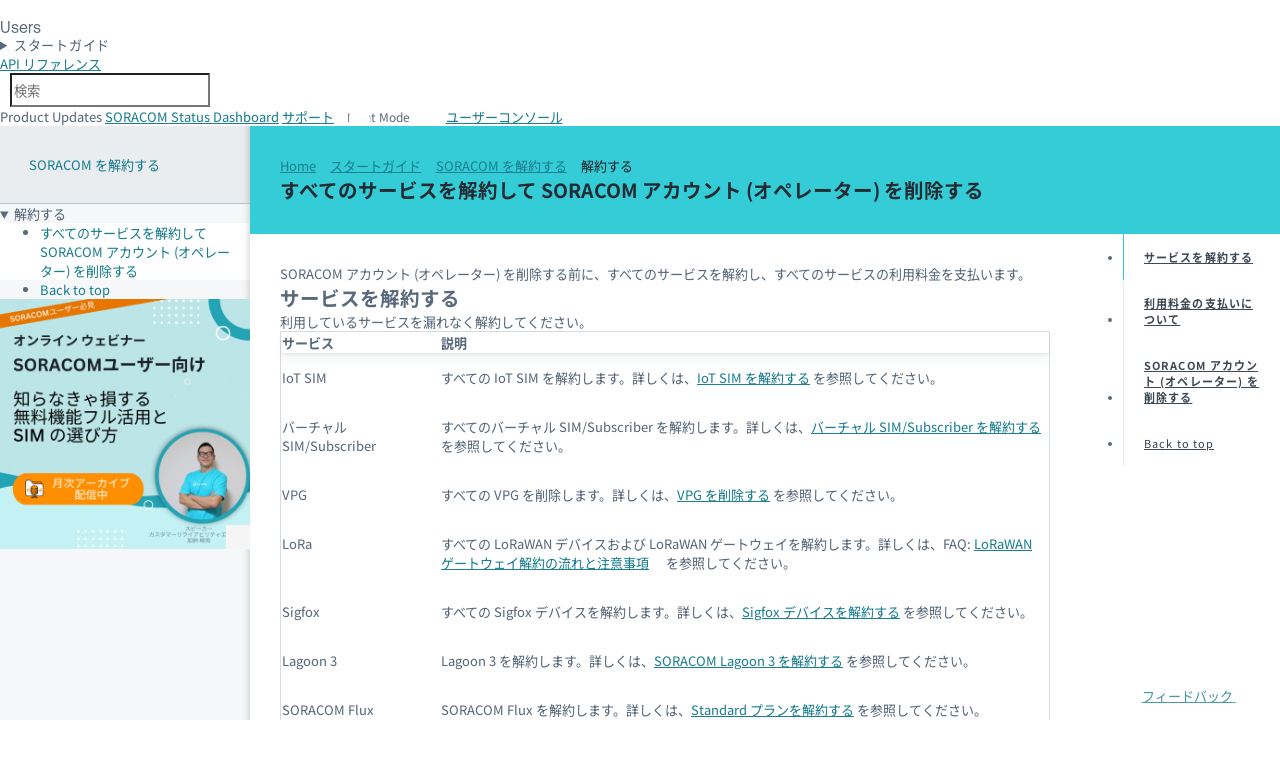

--- FILE ---
content_type: text/html
request_url: https://users.soracom.io/ja-jp/guides/termination/terminate-all-services/
body_size: 6945
content:
<!doctype html><html lang=ja-jp><head><meta charset=utf-8><meta name=viewport content="width=device-width,initial-scale=1"><title>解約する: すべてのサービスを解約して SORACOM アカウント (オペレーター) を削除する | SORACOM を解約する | ソラコムユーザーサイト - SORACOM Users</title><meta name=description content="IoT プラットフォーム SORACOM の利用を終了"><meta property="og:title" content="解約する: すべてのサービスを解約して SORACOM アカウント (オペレーター) を削除する | SORACOM を解約する | ソラコムユーザーサイト - SORACOM Users"><meta property="og:locale" content="ja_JP"><meta property="og:description" content="IoT プラットフォーム SORACOM の利用を終了"><meta property="og:image" content="https://users.soracom.io/images/ask-soracom-og.png"><meta property="og:image:width" content="1200"><meta property="og:image:height" content="630"><meta property="og:type" content="article"><meta property="article:modified_time" content="2025-12-26T13:07:32+09:00"><meta property="og:url" content="https://users.soracom.io/ja-jp/guides/termination/terminate-all-services/"><meta property="og:site_name" content="ソラコムユーザーサイト - SORACOM Users"><meta name=twitter:site content="@SORACOM_PR"><meta name=twitter:creator content="@SORACOM_PR"><meta property="twitter:title" content="解約する: すべてのサービスを解約して SORACOM アカウント (オペレーター) を削除する | SORACOM を解約する | ソラコムユーザーサイト - SORACOM Users"><meta property="twitter:description" content="IoT に関わるアイディアを実現するために、ソラコムが提供するデバイスやサービスの基本的な利用方法を説明するサイトです。開発者向けの API リファレンスや SORACOM CLI などを利用できます。"><meta property="twitter:card" content="summary"><meta property="twitter:image" content="https://users.soracom.io/favicon120.png"><link rel=icon href=/favicon.ico><link rel=icon href=/favicon.svg type=image/svg+xml><link rel=apple-touch-icon href=/apple-touch-icon.png><script async src=/js/announcekit.js></script>
<script async src=https://cdn.announcekit.app/widget-v2.js></script><meta name=DC.Source content="content/guides/termination/terminate-all-services/index.md"><style>@media(prefers-color-scheme:dark){body{background-color:var(--color-ink-900)}}</style><link rel=stylesheet href=/styles/sds.css integrity media=all><link rel=stylesheet href=/styles/users-soracom-io.css integrity media=all><script type=text/javascript src=/scripts/dark-light-mode.5ab44e1bb7cf1b0a0a70d6baa1874ee3a5a0de41300f727741584d97c3f34d6b.js></script>
<script type=text/javascript src=/scripts/vendor/smoothscroll.min.0ea19deca99482e45bd270fd176dc6d0c7d56a725e7852f528ba372361be1145.js></script>
<script type=text/javascript src=/scripts/vendor/algoliasearchLite.min.js></script>
<script type=text/javascript src=/scripts/vendor/autocomplete.min.js></script>
<script type=module defer src=/scripts/utility.min.99fb3741cda05f7a36462a7676c50129e6cd315e44fe5584c4458faf48d29f08.js></script>
<script type=module defer src=/scripts/theme.min.b89c2dc7bf57fcf50622353e72bdcc4511f57b236463ec200c75616161f46c5c.js></script><script src=/scripts/search.min.js defer></script>
<script>function stabilizeTableCellWidth(e){if(!e||e.hasAttribute("data-width-stabilized"))return;const s=e.querySelector(".code-block-container"),o=s?.querySelector(".highlight"),n=o?.querySelector("pre");if(!n){console.warn("Pre element not found for width calculation");return}const t=n.scrollWidth;e.style.width=`${t}px`,e.style.minWidth=`${t}px`,e.style.maxWidth=`${t}px`,e.setAttribute("data-width-stabilized","true");const i=()=>{e.style.width="",e.style.minWidth="",e.style.maxWidth="",e.removeAttribute("data-width-stabilized"),setTimeout(()=>{stabilizeTableCellWidth(e)},100)};e.hasAttribute("data-resize-listener-added")||(window.addEventListener("resize",i),e.setAttribute("data-resize-listener-added","true"))}function processTableCell(e){const t=e.closest("table.ds-datatable td");t&&!t.classList.contains("has-code-block")&&(t.classList.add("has-code-block"),stabilizeTableCellWidth(t))}document.addEventListener("DOMContentLoaded",()=>{const e=document.querySelectorAll("div.highlight");e.forEach(e=>{const r=e.querySelector("code");if(!r)return;let n=e.closest(".code-block-container");n||(n=document.createElement("div"),n.classList.add("code-block-container"),e.parentNode.insertBefore(n,e),n.appendChild(e));let s=n.querySelector(".code-block-button-wrapper");s||(s=document.createElement("div"),s.classList.add("code-block-button-wrapper"),n.appendChild(s));const i=e.closest("table.ds-datatable")!==null;i&&processTableCell(e);const o=document.createElement("button");o.classList.add("code-wrap-button"),o.setAttribute("aria-label","Toggle code wrap");let a;i?a=!e.classList.contains("pre-wrap-disabled"):a=e.classList.contains("pre-wrap"),o.innerHTML=`<span class="code-block-icon icon-wrap"></span><span>${a?"Unwrap":"Wrap"}</span>`,o.addEventListener("click",t=>{t.preventDefault();let n;i?n=!e.classList.toggle("pre-wrap-disabled"):n=e.classList.toggle("pre-wrap"),o.querySelector("span:last-child").innerText=n?"Unwrap":"Wrap"});const t=document.createElement("button");t.classList.add("code-copy-button"),t.setAttribute("aria-label","Copy to clipboard"),t.innerHTML='<span class="code-block-icon icon-copy"></span><span>Copy</span>';let c;t.addEventListener("click",e=>{e.preventDefault();const n=r.innerText.replace(/^\$ /gm,"");navigator.clipboard.writeText(n).then(()=>{t.innerHTML='<span class="code-block-icon icon-check"></span><span>Copied!</span>',t.classList.add("copied"),clearTimeout(c),c=setTimeout(()=>{t.innerHTML='<span class="code-block-icon icon-copy"></span><span>Copy</span>',t.classList.remove("copied")},3e3)})}),s.appendChild(o),s.appendChild(t)})})</script><script async src="https://www.googletagmanager.com/gtag/js?id=UA-66865146-41"></script>
<script>window.dataLayer=window.dataLayer||[];function gtag(){dataLayer.push(arguments)}gtag("js",new Date),gtag("config","UA-66865146-41")</script><script>(function(e,t,n,s,o){e[s]=e[s]||[],e[s].push({"gtm.start":(new Date).getTime(),event:"gtm.js"});var a=t.getElementsByTagName(n)[0],i=t.createElement(n),r=s!="dataLayer"?"&l="+s:"";i.async=!0,i.src="https://www.googletagmanager.com/gtm.js?id="+o+r,a.parentNode.insertBefore(i,a)})(window,document,"script","dataLayer","GTM-MRHVD49")</script></head><body><noscript><iframe src="https://www.googletagmanager.com/ns.html?id=GTM-MRHVD49" height=0 width=0 style=display:none;visibility:hidden></iframe></noscript><main class="container ds-layout --docs --max"><header data-ds-size=header class="ds-header --dark ds-layout__banner ds-sticky--0" data-ds-overflow-width><h1 class=ds-logo><a href=/ja-jp/>Soracom</a></h1><h2 class=ds-text><a href=/ja-jp/>Users</a></h2><details class=ds-menubutton><summary><span class="ds-button --secondary-menu --icon-ui-arrow-down --right-icon"><span>スタートガイド</span></span></summary><div class="__content --mid"><ul><li><a href=/ja-jp/>トップ<span>SORACOM Users のトップページ</span></a></li><li><a href=/ja-jp/guides/><span class=title><i class="ds-icon --icon-soracom --xsmall --color-celeste"></i> スタートガイド</span><span>SORACOM はじめの一歩、支払い方法 / 利用料金確認、IoT システムのデザインパターン、デバイスやスターターキットの使いかた、Soracom Cloud Camera Services (ソラカメ)</span></a></li><li><a href=/ja-jp/docs/><span class=title><i class="ds-icon --icon-soracom --xsmall --color-celeste"></i> ドキュメント</span><span>IoT プラットフォーム SORACOM の詳細情報</span></a></li><li><a href=/ja-jp/tools/><span class=title><i class="ds-icon --icon-tools --xsmall --color-celeste"></i> 開発者向け</span><span>IoT SIM や SORACOM サービスの設定を API や CLI で管理、SDK のダウンロード</span></a></li><li><a href=/ja-jp/resources/><span class=title><i class="ds-icon --icon-note-text --xsmall --color-celeste"></i> リソース</span><span>SORACOM サービスや IoT に関する用語集、出版物、アイコンセット</span></a></li><li><a href=/ja-jp/search/><span class=title><i class="ds-icon --icon-search --xsmall --color-celeste"></i> 検索</span><span>「SORACOM Users」と、サポートサイトの「よくあるお問い合わせ」から検索</span></a></li></ul></div></details><aside class=ds-header__controls><details class="ds-menubutton --fixed-left --show-mobile"><summary><span class="ds-button --menu --icon-menu --hide-label"><span>MENU</span></span></summary><div class=__content><div class=docs-menu><nav class=ds-menu><div class="ds-text --label section-header"><div class="ds-cols --small"><a href=/ja-jp/guides/termination/><i class="ds-icon --icon-circle-x"></i></a>
<a href=/ja-jp/guides/termination/>SORACOM を解約する</a></div></div><details open><summary><span class="ds-text --label">解約する</span></summary><ul><li><a href=/ja-jp/guides/termination/terminate-all-services/ class=--selected>すべてのサービスを解約して SORACOM アカウント (オペレーター) を削除する</a></li></ul></details></nav><div class="ds-menu ds-sticky--60"><ul><li><a href=# class="ds-text --icon-arrow-top">Back to top</a></li></ul></div><ul><li><a href=https://cs.soracom.jp/seminar-console target=_blank class="banner no-icon-external-link"><img src=/images/banner/1080x1080_seminar_square.png title="知らなきゃ損する無料機能フル活用と SIM の選び方" alt="知らなきゃ損する無料機能フル活用と SIM の選び方"><i class="ds-icon --icon-external-link --small docs-external-link-icon"></i></a></li></ul></div></div></details><a class="ds-button --plain --bottom" data-ds-texttip="SORACOM API" href=/ja-jp/tools/api/reference/><span>API<span class=hidden-lt-lg> リファレンス</span></span></a><div id=aa-input-container class=ds-input><input type=search id=aa-search-input class="ds-input --icon-search" placeholder=検索 name=search autocomplete=off></div><span class="announcekit-widget ds-button --plain --small --icon-notification --bottom" data-ds-texttip="Product Updates"><span>Product Updates</span></span>
<a class="ds-button --plain --small --icon-info --bottom" data-ds-texttip="SORACOM Status Dashboard" href="https://status.soracom.io/?lang=ja"><span>SORACOM Status Dashboard</span></a>
<a class="ds-button --plain --small --icon-support --bottom" data-ds-texttip="SORACOM サポート" href=https://support.soracom.io/hc/><span>サポート</span></a>
<label class="ds-switch --theme --hide-label --icon-light-mode --bottom --small"><input type=checkbox class=--icon-dark-mode aria-label="Dark mode">
<span>Dark Mode</span></label>
<a class="ds-button --primary --small --icon-external-link --color-orange-mid" href=https://console.soracom.io/><span><span class=hidden-lt-sm>ユーザー</span>コンソール</span></a></aside><div class="ds-cols --center --top" id=Feedback style=padding:10px data-ds-texttip=ドキュメントへのご意見はこちら><a class="ds-button --small --icon-comment-plus --top-left --primary --color-celeste-light" href="https://docs.google.com/forms/d/e/1FAIpQLScoFwOCqLUzz1YySxQ4Bu0_9_fgTxeu7hieBfM0U0OifUbVNg/viewform?usp=pp_url&entry.1557497225=https://users.soracom.io%2fja-jp%2fguides%2ftermination%2fterminate-all-services%2f"><span>フィードバック</span>
<i class="ds-icon --icon-external-link --1-h"></i></a></div></header><header class="docs-content-header ds-banner --strong --color-celeste"><div><div><a class="ds-text --xsmall --color-dark-dark" href=/>Home</a>
<span><i class="ds-icon --icon-chevron-right --tiny"></i>
<a class="ds-text --xsmall --color-dark-dark" href=/ja-jp/guides/>スタートガイド</a></span>
<span><i class="ds-icon --icon-chevron-right --tiny"></i>
<a class="ds-text --xsmall --color-dark-dark" href=/ja-jp/guides/termination/>SORACOM を解約する</a></span>
<span><i class="ds-icon --icon-chevron-right --tiny"></i>
<span class="ds-text --xsmall --color-dark-dark">解約する</span></span>
<span></span></div><h2 class="ds-heading --xlarge-bold">すべてのサービスを解約して SORACOM アカウント (オペレーター) を削除する</h2></div></header><div class="docs-aside ds-layout__menu --show-desktop"><div class=docs-menu><nav class=ds-menu><div class="ds-text --label section-header"><div class="ds-cols --small"><a href=/ja-jp/guides/support/ data-ds-texttip="< 前: SORACOM サポート" class=--bottom-right><i class="ds-icon --icon-chevron-left --xxtiny"></i></a><div class=title><a href=/ja-jp/guides/termination/><i class="ds-icon --icon-circle-x --small"></i></a>
<a href=/ja-jp/guides/termination/ class=title>SORACOM を解約する</a></div><a href=/ja-jp/guides/design-patterns/ data-ds-texttip="次: IoT デザインパターン >" class=--bottom-left><i class="ds-icon --icon-chevron-right --xxtiny"></i></a></div></div><details open><summary><span class="ds-text --label">解約する</span></summary><ul><li><a href=/ja-jp/guides/termination/terminate-all-services/ class=--selected>すべてのサービスを解約して SORACOM アカウント (オペレーター) を削除する</a></li></ul></details></nav><div class="ds-menu ds-sticky--60"><ul><li><a href=# class="ds-text --icon-arrow-top">Back to top</a></li></ul></div><ul><li><a href=https://cs.soracom.jp/seminar-console target=_blank class="banner no-icon-external-link"><img src=/images/banner/1080x1080_seminar_square.png title="知らなきゃ損する無料機能フル活用と SIM の選び方" alt="知らなきゃ損する無料機能フル活用と SIM の選び方"><i class="ds-icon --icon-external-link --small docs-external-link-icon"></i></a></li></ul></div></div><div class="docs-content ds-layout__main production"><article class=ds-rows><p>SORACOM アカウント (オペレーター) を削除する前に、すべてのサービスを解約し、すべてのサービスの利用料金を支払います。</p><h2 id=サービスを解約する><a class=docs-anchor href=#%e3%82%b5%e3%83%bc%e3%83%93%e3%82%b9%e3%82%92%e8%a7%a3%e7%b4%84%e3%81%99%e3%82%8b>サービスを解約する <i class="ds-icon --icon-link --color-celeste"></i></a></h2><p>利用しているサービスを漏れなく解約してください。</p><table class="ds-datatable --embedded"><thead><tr><th>サービス</th><th>説明</th></tr></thead><tbody><tr><td>IoT SIM</td><td>すべての IoT SIM を解約します。詳しくは、<a href=/ja-jp/docs/air/terminate-sim/>IoT SIM を解約する</a> を参照してください。</td></tr><tr><td>バーチャル SIM/Subscriber</td><td>すべてのバーチャル SIM/Subscriber を解約します。詳しくは、<a href=/ja-jp/docs/arc/terminate-virtual-sim/>バーチャル SIM/Subscriber を解約する</a> を参照してください。</td></tr><tr><td>VPG</td><td>すべての VPG を削除します。詳しくは、<a href=/ja-jp/docs/vpg/terminate-vpg/#vpg-%e3%82%92%e5%89%8a%e9%99%a4%e3%81%99%e3%82%8b>VPG を削除する</a> を参照してください。</td></tr><tr><td>LoRa</td><td>すべての LoRaWAN デバイスおよび LoRaWAN ゲートウェイを解約します。詳しくは、FAQ: <a href=https://support.soracom.io/hc/ja/articles/360000497631 target=_blank rel="external noopener noreferrer">LoRaWAN ゲートウェイ解約の流れと注意事項</a> を参照してください。</td></tr><tr><td>Sigfox</td><td>すべての Sigfox デバイスを解約します。詳しくは、<a href=/ja-jp/docs/air-for-sigfox/terminate-device/>Sigfox デバイスを解約する</a> を参照してください。</td></tr><tr><td>Lagoon 3</td><td>Lagoon 3 を解約します。詳しくは、<a href=/ja-jp/docs/lagoon-v3/terminate/>SORACOM Lagoon 3 を解約する</a> を参照してください。</td></tr><tr><td>SORACOM Flux</td><td>SORACOM Flux を解約します。詳しくは、<a href=/ja-jp/docs/flux/change-plans/#standard-%E3%83%97%E3%83%A9%E3%83%B3%E3%82%92%E8%A7%A3%E7%B4%84%E3%81%99%E3%82%8B>Standard プランを解約する</a> を参照してください。</td></tr><tr><td>長期利用割引</td><td>長期利用割引の解約には手数料が必要です。解約手続きについては、<a href=/ja-jp/guides/support/>SORACOM サポート</a> にお問い合わせください。</td></tr><tr><td>Harvest Data のデータ保持期間延長オプション</td><td>Harvest Data のデータ保持期間延長オプションを無効化します。詳しくは、<a href=/ja-jp/docs/harvest/extend/#harvest-data-%e3%83%87%e3%83%bc%e3%82%bf%e4%bf%9d%e6%8c%81%e6%9c%9f%e9%96%93%e5%bb%b6%e9%95%b7%e3%82%aa%e3%83%97%e3%82%b7%e3%83%a7%e3%83%b3%e3%82%92%e7%84%a1%e5%8a%b9%e5%8c%96%e3%81%99%e3%82%8b>Harvest Data データ保持期間延長オプションを無効化する</a> を参照してください。</td></tr><tr><td>有償サポート</td><td>有償のサポートプラン (Priority プランまたは Enterprise プラン) を利用している場合は、Basic プランに変更します。詳しくは、<a href=/ja-jp/guides/support/change-support-plan/>サポートプランを切り替える</a> を参照してください。</td></tr><tr><td>監査ログ機能のエンタープライズオプション</td><td>監査ログ機能のエンタープライズオプションを無効化します。詳しくは、<a href=/ja-jp/docs/api-audit-logs/disable-enterprise-option/>エンタープライズオプションを無効にする</a> を参照してください。</td></tr><tr><td>Soracom Cloud Camera Services</td><td>ライセンスを解約します。詳しくは、<a href=/ja-jp/docs/soracom-cloud-camera-services/updating-license-quantity/#%e3%83%a9%e3%82%a4%e3%82%bb%e3%83%b3%e3%82%b9%e3%82%92%e8%a7%a3%e7%b4%84%e3%81%99%e3%82%8b>ライセンスを解約する</a> を参照してください。</td></tr></tbody></table><div class="ds-notice --warning"><h5>すべてのお支払いが完了後に手続きを進められます</h5><p>すべてのサービスを解約後、すべてのサービスの利用料金の支払いが完了するまでに時間がかかります。支払いが完了するまで、お待ちください。</p></div><div class="ds-notice --info"><h5>上記以外のサービスについて</h5><p>Beam、Funk、Funnel など上記以外のサービスでは、解約手順はありません。IoT SIM、VPG、LoRaWAN、Sigfox デバイスをすべて解約したあとは料金が発生しません。</p></div><h2 id=利用料金の支払いについて><a class=docs-anchor href=#%e5%88%a9%e7%94%a8%e6%96%99%e9%87%91%e3%81%ae%e6%94%af%e6%89%95%e3%81%84%e3%81%ab%e3%81%a4%e3%81%84%e3%81%a6>利用料金の支払いについて <i class="ds-icon --icon-link --color-celeste"></i></a></h2><ul><li><p>利用料金は、翌月月初 4 営業日 (*1) に確定し、請求が実施されます。利用料金が支払われるまで、SORACOM アカウント (オペレーター) は削除できません。</p><div class=annotation><ul><li>(*1) グローバルカバレッジの利用料金をクレジットカードで支払っている場合は、翌月月初 9 営業日です。</li></ul></div></li><li><p>上記以外のタイミングで利用料金を確定することはできません。確定までお待ちください。</p></li><li><p>支払い状況については、「利用料金と支払い履歴」画面で確認できます。詳しくは、<a href=/ja-jp/guides/accounting/check-usage/check-billing-history/>過去の利用料金を確認する / ファイル (CSV、PDF) をダウンロードする</a> および FAQ: <a href=https://support.soracom.io/hc/ja/articles/360029337031 target=_blank rel="external noopener noreferrer">ご利用料金のお支払状況について</a> を参照してください。</p></li></ul><h2 id=soracom-アカウント-オペレーター-を削除する><a class=docs-anchor href=#soracom-%e3%82%a2%e3%82%ab%e3%82%a6%e3%83%b3%e3%83%88-%e3%82%aa%e3%83%9a%e3%83%ac%e3%83%bc%e3%82%bf%e3%83%bc-%e3%82%92%e5%89%8a%e9%99%a4%e3%81%99%e3%82%8b>SORACOM アカウント (オペレーター) を削除する <i class="ds-icon --icon-link --color-celeste"></i></a></h2><div class="ds-notice --alert"><p>アカウントは一度退会されると再度復活させることはできません。退会手続き前に、関係者に利用状況について確認してください。</p></div><ol><li><a href=https://console.soracom.io target=_blank rel="external noopener noreferrer">ユーザーコンソール</a> に <a href=/ja-jp/docs/user-console/log-in-to-user-console/>ルートユーザーでログイン</a> します。</li><li>右上のユーザー名をクリックして、<span class=menuitem>[アカウント削除]</span> をクリックします。</li><li>すべての項目が OK であれば、<span class=menuitem>[アカウントを削除する]</span> をクリックします。</li><li><span class=menuitem>[パスワード]</span> にルートユーザーのパスワードを入力して、<span class=menuitem>[アカウントを削除する]</span> をクリックします。</li></ol><div class="ds-notice --info"><p>FAQ: <a href=https://support.soracom.io/hc/ja/articles/217917958 target=_blank rel="external noopener noreferrer">ユーザーアカウントの退会方法を教えてください</a> もあわせて参照してください。</p></div></article><div class="ds-cols --spaced docs-footer"><div class="ds-text --small"><i class="ds-icon --icon-soracom --color-celeste --small"></i>
© 2015-2026 SORACOM</div><div class="ds-text --small"><i class="ds-icon --icon-calendar-dates --small"></i>
<span>最終更新日: 2025-12-26</span></div><div class="ds-cols page-footer-nav"></div></div></div><aside class="docs-content-aside ds-layout__toc"><nav class="ds-menu --toc ds-sticky" id=TableOfContents><ul><li><a href=#サービスを解約する>サービスを解約する</a></li><li><a href=#利用料金の支払いについて>利用料金の支払いについて</a></li><li><a href=#soracom-アカウント-オペレーター-を削除する>SORACOM アカウント (オペレーター) を削除する</a></li></ul><ul><li><a href=# class="ds-text --icon-arrow-top">Back to top</a></li></ul></nav></aside></main><div class=usersite-footer><div class="ds-cols --center ds-text --small"><a href=https://soracom.com/ja-jp/about/>会社概要</a>
<a href=https://soracom.com/ja-jp/news/>プレスルーム</a>
<a href=https://soracom.jp/contact>お問い合わせ</a>
<a href=https://soracom.jp/share/privacy>プライバシー</a>
<a href=https://soracom.jp/share/trademarks>商標</a>
<a href=https://soracom.jp/share/asct>特定商取引法</a>
<a href=https://soracom.jp/share/terms>契約約款</a></div><div class="ds-cols --center ds-text --small"><a href=https://www.facebook.com/soracom.jp target=_blank rel="external noopener noreferrer">Facebook</a>
<a href=https://twitter.com/SORACOM_PR target=_blank rel="external noopenerr noreferrer">Twitter</a>
<a href=https://speakerdeck.com/soracom target=_blank rel="external noopenerrr noreferrer">Speaker Deck</a>
<a href=https://www.youtube.com/channel/UCvKC6pXJYWYML9VVxmHegOg/videos target=_blank rel="external noopenerrrr noreferrer">YouTube</a>
<a href=https://blog.soracom.com/ja-jp/>Blog</a></div></div></body></html>

--- FILE ---
content_type: text/css
request_url: https://users.soracom.io/styles/sds.css
body_size: 66186
content:
/* //////////////////////////// SDS SCSS Globals //////////////////////////// */
/* ///////////////////////////// SDS Components ///////////////////////////// */
@import url("https://assets.soracom.io/fonts/aeonik/Aeonik.css");
@import url("https://assets.soracom.io/fonts/source-han-sans/SourceHanSansJP-VF.css");
@import url("https://assets.soracom.io/fonts/source-code/SourceCode-VF.css");
:root {
  --ds-sticky-offset: 0;
  --ds-sticky-z-index: 5;
}

[class*=-sticky] {
  background-image: linear-gradient(rgb(var(--color-background)), rgb(var(--color-background)));
}
[class*=-sticky][class] {
  position: -webkit-sticky;
  position: sticky;
  top: var(--ds-sticky-offset);
}
@media screen and (max-width: 599px) {
  [class*=-sticky][class] {
    position: relative;
    top: unset;
    z-index: unset;
  }
}

[class*="--offset-0"][class] {
  --ds-sticky-offset: 0px;
}

[class*="--offset-10"][class] {
  --ds-sticky-offset: 10px;
}

[class*="--offset-20"][class] {
  --ds-sticky-offset: 20px;
}

[class*="--offset-30"][class] {
  --ds-sticky-offset: 30px;
}

[class*="--offset-40"][class] {
  --ds-sticky-offset: 40px;
}

[class*="--offset-50"][class] {
  --ds-sticky-offset: 50px;
}

[class*="--offset-60"][class] {
  --ds-sticky-offset: 60px;
}

[class*="--offset-80"][class] {
  --ds-sticky-offset: 80px;
}

[class*="--offset-100"][class] {
  --ds-sticky-offset: 100px;
}

[class*="--offset-120"][class] {
  --ds-sticky-offset: 120px;
}

[class*="--offset-140"][class] {
  --ds-sticky-offset: 140px;
}

[class*="--offset-160"][class] {
  --ds-sticky-offset: 160px;
}

[class*="--offset-180"][class] {
  --ds-sticky-offset: 180px;
}

[class*=-sticky][class*=ds-app__header] {
  --ds-sticky-z-index: 10;
}

:root {
  --is-web-text-scale: var(--OFF);
  --ds-text-size-xxsmall: clamp(0.7rem, 0.5344827586rem + 0.5172413793vw, 1rem);
  --ds-text-size-xsmall: clamp(0.8rem, 0.6344827586rem + 0.5172413793vw, 1.1rem);
  --ds-text-size-small: clamp(0.9rem, 0.7344827586rem + 0.5172413793vw, 1.2rem);
  --ds-text-size-medium: clamp(1rem, 0.8344827586rem + 0.5172413793vw, 1.3rem);
  --ds-text-size-large: clamp(1.1rem, 0.8793103448rem + 0.6896551724vw, 1.5rem);
  --ds-text-size-xlarge: clamp(1.3rem, 1.024137931rem + 0.8620689655vw, 1.8rem);
  --ds-text-size-xxlarge: clamp(1.6rem, 1.2689655172rem + 1.0344827586vw, 2.2rem);
  --ds-text-size-huge: clamp(2rem, 1.6689655172rem + 1.0344827586vw, 2.6rem);
  --ds-text-size-xhuge: clamp(2.4rem, 1.9586206897rem + 1.3793103448vw, 3.2rem);
  --ds-text-size-xxhuge: clamp(3rem, 2.3379310345rem + 2.0689655172vw, 4.2rem);
  --ds-text-line-height-xxsmall: 1.54;
  --ds-text-line-height-xsmall: 1.54;
  --ds-text-line-height-small: 1.54;
  --ds-text-line-height-medium: 1.54;
  --ds-text-line-height-large: 1.54;
  --ds-text-line-height-xlarge: 1.3;
  --ds-text-line-height-xxlarge: 1.2;
  --ds-text-line-height-huge: 1.1;
  --ds-text-line-height-xhuge: 1.1;
  --ds-text-line-height-xxhuge: 1.1;
}

:is(p, li, [class*=ds-text]) {
  --use-web-text-size: var(--is-web-text-scale) var(--ds-text-size-medium);
  --ds-text-size: var(--use-web-text-size, var(--ds-text-size-large));
  --ds-text-weight: 420;
  --ds-text-color: var(--ds-main-color);
  --ds-text-background-color: 255 255 255 / 0;
  --ds-text-indent: 0px;
  --ds-text-outdent: calc(var(--ds-text-indent) * -1);
  --ds-text-v-indent: calc(var(--ds-text-indent) * 0.8);
  --ds-text-h-indent: var(--ds-text-indent);
  --ds-text-t-indent: var(--ds-text-v-indent);
  --ds-text-r-indent: var(--ds-text-h-indent);
  --ds-text-b-indent: var(--ds-text-v-indent);
  --ds-text-l-indent: var(--ds-text-h-indent);
  --ds-text-border-radius: 0px;
  --ds-text-border-top-left-radius: var(--ds-text-border-radius);
  --ds-text-border-top-right-radius: var(--ds-text-border-radius);
  --ds-text-border-bottom-right-radius: var(--ds-text-border-radius);
  --ds-text-border-bottom-left-radius: var(--ds-text-border-radius);
  --ds-text-border-width: 0px;
  --ds-text-border-top-width: var(--ds-text-border-width);
  --ds-text-border-right-width: var(--ds-text-border-width);
  --ds-text-border-bottom-width: var(--ds-text-border-width);
  --ds-text-border-left-width: var(--ds-text-border-width);
  --ds-text-border-style: solid;
  --ds-text-border-top-style: var(--ds-text-border-style);
  --ds-text-border-right-style: var(--ds-text-border-style);
  --ds-text-border-bottom-style: var(--ds-text-border-style);
  --ds-text-border-left-style: var(--ds-text-border-style);
  --ds-text-border-color: var(--color-transparent);
  --ds-text-border-top-color: var(--ds-text-border-color);
  --ds-text-border-right-color: var(--ds-text-border-color);
  --ds-text-border-bottom-color: var(--ds-text-border-color);
  --ds-text-border-left-color: var(--ds-text-border-color);
  position: relative;
  padding: var(--ds-text-t-indent, 0) var(--ds-text-r-indent, 0) var(--ds-text-b-indent, 0) var(--ds-text-l-indent, 0);
  font-family: Source Han Sans JP, Arial, Helvetica, sans-serif;
  font-size: var(--ds-text-size);
  font-weight: var(--ds-text-weight);
  line-height: var(--ds-heading-line-height, 1.54);
  letter-spacing: 0.02em;
  text-overflow: ellipsis;
  color: rgb(var(--ds-text-color));
  background-color: rgb(var(--ds-text-background-color));
  border-top-left-radius: var(--ds-text-border-top-left-radius);
  border-top-right-radius: var(--ds-text-border-top-right-radius);
  border-bottom-right-radius: var(--ds-text-border-bottom-right-radius);
  border-bottom-left-radius: var(--ds-text-border-bottom-left-radius);
  border-top-width: var(--ds-text-border-top-width);
  border-right-width: var(--ds-text-border-right-width);
  border-bottom-width: var(--ds-text-border-bottom-width);
  border-left-width: var(--ds-text-border-left-width);
  border-top-style: var(--ds-text-border-top-style);
  border-right-style: var(--ds-text-border-right-style);
  border-bottom-style: var(--ds-text-border-bottom-style);
  border-left-style: var(--ds-text-border-left-style);
  border-top-color: rgb(var(--ds-text-border-top-color));
  border-right-color: rgb(var(--ds-text-border-right-color));
  border-bottom-color: rgb(var(--ds-text-border-bottom-color));
  border-left-color: rgb(var(--ds-text-border-left-color));
}
:is(p, li, [class*=ds-text])[class*="--indent"] {
  --ds-text-indent: var(--ds-indent);
  --ds-text-outdent: var(--ds-outdent);
}
:is(p, li, [class*=ds-text])[class*=-no-indent] {
  --ds-text-indent: 0px;
  --ds-text-v-indent: 0px;
  --ds-text-h-indent: 0px;
}
:is(p, li, [class*=ds-text])[class*=-no-v-indent] {
  --ds-text-v-indent: 0px;
}
:is(p, li, [class*=ds-text])[class*=-no-h-indent] {
  --ds-text-h-indent: 0px;
}
:is(p, li, [class*=ds-text])[class*=-v-indent] {
  --ds-text-v-indent: var(--ds-v-indent);
}
:is(p, li, [class*=ds-text])[class*=-h-indent] {
  --ds-text-h-indent: var(--ds-h-indent);
}
:is(p, li, [class*=ds-text])[class*="--xxhuge"] {
  --ds-text-line-height: var(--ds-text-line-height-xxhuge);
  --ds-text-size: var(--ds-text-size-xxhuge);
}
:is(p, li, [class*=ds-text])[class*="--xhuge"] {
  --ds-text-line-height: var(--ds-text-line-height-xhuge);
  --ds-text-size: var(--ds-text-size-xhuge);
}
:is(p, li, [class*=ds-text])[class*="--huge"] {
  --ds-text-line-height: var(--ds-text-line-height-huge);
  --ds-text-size: var(--ds-text-size-huge);
}
:is(p, li, [class*=ds-text])[class*="--xxlarge"] {
  --ds-text-line-height: var(--ds-text-line-height-xxlarge);
  --ds-text-size: var(--ds-text-size-xxlarge);
}
:is(p, li, [class*=ds-text])[class*="--xlarge"] {
  --ds-text-line-height: var(--ds-text-line-height-xlarge);
  --ds-text-size: var(--ds-text-size-xlarge);
}
:is(p, li, [class*=ds-text])[class*="--large"] {
  --ds-text-line-height: var(--ds-text-line-height-large);
  --ds-text-size: var(--ds-text-size-large);
}
:is(p, li, [class*=ds-text])[class*="--medium"] {
  --ds-text-line-height: var(--ds-text-line-height-medium);
  --ds-text-size: var(--ds-text-size-medium);
}
:is(p, li, [class*=ds-text])[class*="--small"] {
  --ds-text-line-height: var(--ds-text-line-height-small);
  --ds-text-size: var(--ds-text-size-small);
}
:is(p, li, [class*=ds-text])[class*="--xsmall"] {
  --ds-text-line-height: var(--ds-text-line-height-xsmall);
  --ds-text-size: var(--ds-text-size-xsmall);
}
:is(p, li, [class*=ds-text])[class*="--xxsmall"] {
  --ds-text-line-height: var(--ds-text-line-height-xxsmall);
  --ds-text-size: var(--ds-text-size-xxsmall);
}
:is(p, li, [class*=ds-text]) > a:hover {
  filter: brightness(1.2);
}
:is(p, li, [class*=ds-text])[class*="--notification"] {
  padding-left: 24px;
}
:is(p, li, [class*=ds-text])[class*="--notification"]:not([data-notification-counter=""])::after {
  content: attr(data-notification-counter);
}
:is(p, li, [class*=ds-text])[class*="--notification"]::after {
  display: flex;
  position: absolute;
  top: 1px;
  left: 0;
  right: auto;
  bottom: auto;
}
:is(p, li, [class*=ds-text])[class*="--notification"]::after {
  min-width: 18px;
  height: 18px;
  padding: 0 4px 1.25px 4px;
  align-items: center;
  justify-content: center;
  line-height: 1;
  letter-spacing: 0;
  font-size: var(--ds-text-size-xsmall);
  font-weight: 820;
  color: rgb(var(--color-background));
  background-color: rgb(var(--color-alert));
  border: 2px solid rgb(var(--color-background));
  border-radius: 9px;
}
:is(p, li, [class*=ds-text])[class*="--notification-alert"]::after {
  background-color: rgb(var(--color-alert));
}
:is(p, li, [class*=ds-text])[class*="--notification-warning"]::after {
  background-color: rgb(var(--color-warning));
}
:is(p, li, [class*=ds-text])[class*="--notification-success"]::after {
  background-color: rgb(var(--color-success));
}
:is(p, li, [class*=ds-text])[class*="--notification-info"]::after {
  background-color: rgb(var(--color-info));
}
:is(p, li, [class*=ds-text])[class*="--notification-mute"]::after {
  background-color: rgb(var(--color-mute));
}

:is(p, li, [class*=ds-text])[class*="--icon"]::before {
  display: inline-block;
  content: "";
  -webkit-mask-position: center;
          mask-position: center;
  -webkit-mask-repeat: no-repeat;
          mask-repeat: no-repeat;
  -webkit-mask-size: contain;
          mask-size: contain;
  -webkit-mask-image: var(--ds-icon);
          mask-image: var(--ds-icon);
  background-size: contain;
  background-color: currentColor;
  margin-right: 0.4em;
  width: 1.3em;
  height: 1.3em;
  vertical-align: -0.3em;
}

[class*=ds-text][class*="--addon"] {
  --ds-addon-edge-radius: 0;
  --ds-addon-border-width: 0;
  --ds-text-l-indent: var(--ds-inset-h);
  --ds-text-r-indent: var(--ds-inset-h);
  --ds-text-border-width: var(--ds-addon-border-width);
  --ds-text-border-color: var(--ds-addon-border-color);
  --ds-text-border-radius: var(--ds-addon-border-radius);
  --ds-text-color: var(--ds-addon-color);
  --ds-text-background-color: var(--ds-addon-background-color);
}
[class*=ds-text][class*="--addon"]:first-child {
  --ds-text-border-top-right-radius: var(--ds-addon-edge-radius);
  --ds-text-border-bottom-right-radius: var(--ds-addon-edge-radius);
  --ds-text-border-right-style: var(--ds-addon-edge-border-style);
  --ds-text-border-right-width: var(--ds-addon-edge-border-width);
  --ds-text-border-right-color: var(--ds-addon-edge-border-color);
}
[class*=ds-text][class*="--addon"]:last-child {
  --ds-text-border-top-left-radius: var(--ds-addon-edge-radius);
  --ds-text-border-bottom-left-radius: var(--ds-addon-edge-radius);
  --ds-text-border-left-width: var(--ds-addon-edge-border-width);
  --ds-text-border-left-style: var(--ds-addon-edge-border-style);
  --ds-text-border-left-color: var(--ds-addon-edge-border-color);
}

:where(p, li, [class*=ds-text]):where([class*="--nowrap"],
[class*="--no-wrap"]) {
  white-space: nowrap;
}

:is(p, li, [class*=ds-text])[class*="--inset"] {
  padding: var(--ds-inset-v) var(--ds-inset-h);
  min-height: 40px;
}
.ds-datatable :is(p, li, [class*=ds-text])[class*="--inset"] {
  padding: 0 var(--ds-inset-h);
  min-height: auto;
  transform: translateY(1px);
}

:is(p, li, [class*=ds-text])[class*=-bold] {
  --ds-text-weight: 820;
}

[class*="--end"] > :is(p, li, [class*=ds-text]) {
  text-align: right;
}

:is(p, li, td, th, [class*=ds-text]):is([class*="--end"],
[class*="--right"]) {
  text-align: right;
  justify-content: flex-end;
}

[class*="--end"] [class*="--end"] > :is(p, li, [class*=ds-text]) {
  text-align: left;
  justify-content: flex-start;
}

[class*="--note"] {
  --ds-note-link-icon-size: 30px;
  border-left: 3px solid rgb(var(--color-celeste));
  padding-left: var(--ds-space-xsmall);
  padding-right: calc(var(--ds-note-link-icon-size) * 1.25);
}
[class*="--note"] > * {
  margin: 0;
}
[class*="--note"]:is(a) {
  cursor: pointer;
}
[class*="--note"]:is(a)::after {
  position: absolute;
  content: "";
  top: 0;
  right: 0;
  background-image: var(--icon-external-link);
  background-size: 0;
  background-position: center;
  background-repeat: no-repeat;
  width: var(--ds-note-link-icon-size);
  height: var(--ds-note-link-icon-size);
  border-radius: calc(var(--ds-note-link-icon-size) * 0.5);
  background-color: rgb(var(--color-celeste));
  opacity: 0.5;
  transform: scale(0);
  transition: all 300ms ease-in;
}
[class*="--note"]:is(a):hover::after {
  background-size: calc(var(--ds-note-link-icon-size) * 0.5);
  transform: scale(1);
}

a[class*="--note"][class] {
  cursor: pointer;
  text-decoration: none;
}
a[class*="--note"][class]:hover {
  border-left: 3px solid rgb(var(--color-celeste-dark));
}
a[class*="--note"][class]:hover * {
  --ds-text-color: inherit;
}

[class*=ds-field] > :is(p, li, [class*=ds-text]) {
  flex: 1 1 100%;
}

@media screen and (max-width: 959px) {
  [class*=__footer] > :is(p, li, [class*=ds-text]) {
    width: -webkit-min-content;
    width: -moz-min-content;
    width: min-content;
  }
}

:where([class*=ds-input],
[class*=ds-select],
[class*=ds-range],
[class~=ds-button],
[class*=ds-button--]) > [class*=ds-text] {
  display: flex;
  align-items: center;
  flex: 0 0 fit-content;
  height: 100%;
}

.ds-title {
  display: -ms-grid;
  display: grid;
  -ms-grid-columns: -webkit-min-content 10px auto;
  -ms-grid-columns: min-content 10px auto;
  grid-template-columns: -webkit-min-content auto;
  grid-template-columns: min-content auto;
  align-items: center;
  gap: 10px;
  padding: var(--ds-space-small);
  color: rgb(var(--color-light-light));
  background-color: rgb(var(--color-celeste));
  background-image: linear-gradient(rgba(0, 0, 0, 0.05), rgba(0, 0, 0, 0));
}
.ds-title > * {
  margin: 0;
}
.ds-title > h2 {
  font-size: var(--ds-heading-size-large);
  font-weight: 420;
}
.ds-title > h3 {
  font-size: var(--ds-heading-size-medium);
  font-weight: 420;
}
.ds-title--ds-light {
  color: rgb(var(--color-default));
  background-color: rgb(var(--color-background-shade));
}

:root {
  --is-web-heading-scale: var(--OFF);
}

[class*=ds-group] > legend, [class*=ds-group] > :where(header, [class*=__title]), legend, :is(h1, h2, h3, h4, h5, h6), [class*=ds-heading] {
  --ds-heading-indent: 0px;
  --ds-heading-outdent: calc(var(--ds-heading-indent) * -1);
  --ds-heading-v-indent: calc(var(--ds-heading-indent) * 0.8);
  --ds-heading-h-indent: var(--ds-heading-indent);
  --ds-heading-t-indent: var(--ds-heading-v-indent);
  --ds-heading-r-indent: var(--ds-heading-h-indent);
  --ds-heading-b-indent: var(--ds-heading-v-indent);
  --ds-heading-l-indent: var(--ds-heading-h-indent);
  position: relative;
  margin: 0;
  padding: var(--ds-heading-t-indent, 0) var(--ds-heading-r-indent, 0) var(--ds-heading-b-indent, 0) var(--ds-heading-l-indent, 0);
  --ds-heading-size-xxsmall: clamp(1rem, 0.8344827586rem + 0.5172413793vw, 1.3rem);
  --ds-heading-size-xsmall: clamp(1.1rem, 0.8793103448rem + 0.6896551724vw, 1.5rem);
  --ds-heading-size-small: clamp(1.3rem, 1.024137931rem + 0.8620689655vw, 1.8rem);
  --ds-heading-size-medium: clamp(1.6rem, 1.2689655172rem + 1.0344827586vw, 2.2rem);
  --ds-heading-size-large: clamp(2rem, 1.6689655172rem + 1.0344827586vw, 2.6rem);
  --ds-heading-size-xlarge: clamp(2.4rem, 1.9586206897rem + 1.3793103448vw, 3.2rem);
  --ds-heading-size-xxlarge: clamp(3rem, 2.3379310345rem + 2.0689655172vw, 4.2rem);
  --ds-heading-size-huge: clamp(3.8rem, 2.8068965517rem + 3.1034482759vw, 5.6rem);
  --ds-heading-size-xhuge: clamp(4.8rem, 3.475862069rem + 4.1379310345vw, 7.2rem);
  --ds-heading-size-xxhuge: clamp(5.8rem, 4.1448275862rem + 5.1724137931vw, 8.8rem);
  --ds-heading-size-massive: clamp(7.2rem, 5.2137931034rem + 6.2068965517vw, 10.8rem);
  --ds-heading-size-xmassive: clamp(8.8rem, 6.3724137931rem + 7.5862068966vw, 13.2rem);
  --ds-heading-size-xxmassive: clamp(10.8rem, 7.8206896552rem + 9.3103448276vw, 16.2rem);
  --ds-heading-line-height-xxsmall: 1.54;
  --ds-heading-line-height-xsmall: 1.54;
  --ds-heading-line-height-small: 1.4;
  --ds-heading-line-height-medium: 1.3;
  --ds-heading-line-height-large: 1.3;
  --ds-heading-line-height-xlarge: 1.3;
  --ds-heading-line-height-xxlarge: 1.2;
  --ds-heading-line-height-huge: 1.05;
  --ds-heading-line-height-xhuge: 1.05;
  --ds-heading-line-height-xxhuge: 1.05;
  --ds-heading-line-height-massive: 1.05;
  --ds-heading-line-height-xmassive: 1.05;
  --ds-heading-line-height-xxmassive: 1.05;
  font-family: var(--ds-heading-font);
  font-size: var(--ds-heading-size, var(--ds-heading-size-large));
  font-weight: var(--ds-heading-weight, 420);
  font-feature-settings: "ss02", "ss08";
  line-height: var(--ds-heading-line-height, 1.1);
  color: rgb(var(--ds-main-color));
}
[class*=ds-group] > [class*="--icon"]:where(header, [class*=__title])::before, legend[class*="--icon"]::before, [class*="--icon"]:is(h1, h2, h3, h4, h5, h6)::before, [class*="--icon"][class*=ds-heading]::before {
  display: inline-block;
  content: "";
  -webkit-mask-position: center;
          mask-position: center;
  -webkit-mask-repeat: no-repeat;
          mask-repeat: no-repeat;
  -webkit-mask-size: contain;
          mask-size: contain;
  -webkit-mask-image: var(--ds-icon);
          mask-image: var(--ds-icon);
  background-size: contain;
  background-color: currentColor;
  margin-right: 0.4em;
  width: 1.3em;
  height: 1.3em;
  vertical-align: -0.3em;
}
[class*=ds-group] > :where(header, [class*=__title]) > a:hover, legend > a:hover, :is(h1, h2, h3, h4, h5, h6) > a:hover, [class*=ds-heading] > a:hover {
  filter: brightness(1.2);
}

[class*=ds-heading][class*="--xxmassive"] {
  --ds-heading-size: var(--ds-heading-size-xxmassive);
  --ds-heading-weight: 420;
  --ds-heading-line-height: var(--ds-heading-line-height-xxmassive);
  --ds-heading-font: Aeonik, Source Han Sans JP, Arial, Helvetica, sans-serif;
}
[class*=ds-heading][class*="--xxmassive-bold"] {
  --ds-heading-weight: 820;
}
[class*=ds-heading][class*="--xmassive"] {
  --ds-heading-size: var(--ds-heading-size-xmassive);
  --ds-heading-weight: 420;
  --ds-heading-line-height: var(--ds-heading-line-height-xmassive);
  --ds-heading-font: Aeonik, Source Han Sans JP, Arial, Helvetica, sans-serif;
}
[class*=ds-heading][class*="--xmassive-bold"] {
  --ds-heading-weight: 820;
}
[class*=ds-heading][class*="--massive"] {
  --ds-heading-size: var(--ds-heading-size-massive);
  --ds-heading-weight: 420;
  --ds-heading-line-height: var(--ds-heading-line-height-massive);
  --ds-heading-font: Aeonik, Source Han Sans JP, Arial, Helvetica, sans-serif;
}
[class*=ds-heading][class*="--massive-bold"] {
  --ds-heading-weight: 820;
}
[class*=ds-heading][class*="--xxhuge"] {
  --ds-heading-size: var(--ds-heading-size-xxhuge);
  --ds-heading-weight: 420;
  --ds-heading-line-height: var(--ds-heading-line-height-xxhuge);
  --ds-heading-font: Aeonik, Source Han Sans JP, Arial, Helvetica, sans-serif;
}
[class*=ds-heading][class*="--xxhuge-bold"] {
  --ds-heading-weight: 820;
}
[class*=ds-heading][class*="--xhuge"] {
  --ds-heading-size: var(--ds-heading-size-xhuge);
  --ds-heading-weight: 420;
  --ds-heading-line-height: var(--ds-heading-line-height-xhuge);
  --ds-heading-font: Aeonik, Source Han Sans JP, Arial, Helvetica, sans-serif;
}
[class*=ds-heading][class*="--xhuge-bold"] {
  --ds-heading-weight: 820;
}
[class*=ds-heading][class*="--huge"] {
  --ds-heading-size: var(--ds-heading-size-huge);
  --ds-heading-weight: 420;
  --ds-heading-line-height: var(--ds-heading-line-height-huge);
  --ds-heading-font: Aeonik, Source Han Sans JP, Arial, Helvetica, sans-serif;
}
[class*=ds-heading][class*="--huge-bold"] {
  --ds-heading-weight: 820;
}
[class*=ds-heading][class*="--xxlarge"] {
  --ds-heading-size: var(--ds-heading-size-xxlarge);
  --ds-heading-weight: 420;
  --ds-heading-line-height: var(--ds-heading-line-height-xxlarge);
  --ds-heading-font: Aeonik, Source Han Sans JP, Arial, Helvetica, sans-serif;
}
[class*=ds-heading][class*="--xxlarge-bold"] {
  --ds-heading-weight: 820;
}
[class*=ds-heading][class*="--xlarge"] {
  --ds-heading-size: var(--ds-heading-size-xlarge);
  --ds-heading-weight: 420;
  --ds-heading-line-height: var(--ds-heading-line-height-xlarge);
  --ds-heading-font: Aeonik, Source Han Sans JP, Arial, Helvetica, sans-serif;
}
[class*=ds-heading][class*="--xlarge-bold"] {
  --ds-heading-weight: 820;
}
[class*=ds-heading][class*="--large"] {
  --ds-heading-size: var(--ds-heading-size-large);
  --ds-heading-weight: 420;
  --ds-heading-line-height: var(--ds-heading-line-height-large);
  --ds-heading-font: Aeonik, Source Han Sans JP, Arial, Helvetica, sans-serif;
}
[class*=ds-heading][class*="--large-bold"] {
  --ds-heading-weight: 820;
}
[class*=ds-heading][class*="--medium"] {
  --ds-heading-size: var(--ds-heading-size-medium);
  --ds-heading-weight: 420;
  --ds-heading-line-height: var(--ds-heading-line-height-medium);
  --ds-heading-font: Aeonik, Source Han Sans JP, Arial, Helvetica, sans-serif;
}
[class*=ds-heading][class*="--medium-bold"] {
  --ds-heading-weight: 820;
}
[class*=ds-heading][class*="--small"] {
  --ds-heading-size: var(--ds-heading-size-small);
  --ds-heading-weight: 420;
  --ds-heading-line-height: var(--ds-heading-line-height-small);
  --use-web-heading-font: var(--is-web-heading-scale) Source Han Sans JP, Arial, Helvetica, sans-serif;
  --ds-heading-font: var(--use-web-heading-font, Aeonik, Source Han Sans JP, Arial, Helvetica, sans-serif);
}
[class*=ds-heading][class*="--small-bold"] {
  --ds-heading-weight: 820;
}
[class*=ds-heading][class*="--xsmall"] {
  --ds-heading-size: var(--ds-heading-size-xsmall);
  --ds-heading-weight: 420;
  --ds-heading-line-height: var(--ds-heading-line-height-xsmall);
  --use-web-heading-font: var(--is-web-heading-scale) Source Han Sans JP, Arial, Helvetica, sans-serif;
  --ds-heading-font: var(--use-web-heading-font, Aeonik, Source Han Sans JP, Arial, Helvetica, sans-serif);
}
[class*=ds-heading][class*="--xsmall-bold"] {
  --ds-heading-weight: 820;
}
[class*=ds-heading][class*="--xxsmall"] {
  --ds-heading-size: var(--ds-heading-size-xxsmall);
  --ds-heading-weight: 420;
  --ds-heading-line-height: var(--ds-heading-line-height-xxsmall);
  --use-web-heading-font: var(--is-web-heading-scale) Source Han Sans JP, Arial, Helvetica, sans-serif;
  --ds-heading-font: var(--use-web-heading-font, Aeonik, Source Han Sans JP, Arial, Helvetica, sans-serif);
}
[class*=ds-heading][class*="--xxsmall-bold"] {
  --ds-heading-weight: 820;
}

:is(h1, h2, h3, h4, h5, h6) {
  --use-web-heading-font: var(--is-web-heading-scale) Source Han Sans JP, Arial, Helvetica, sans-serif;
  --ds-heading-font: var(--use-web-heading-font, Aeonik, Source Han Sans JP, Arial, Helvetica, sans-serif);
  --ds-heading-weight: 820;
}

h1 {
  --ds-heading-font: Aeonik, Source Han Sans JP, Arial, Helvetica, sans-serif;
  --use-web-heading-size: var(--is-web-heading-scale)
    var(--ds-heading-size-xlarge);
  --ds-heading-size: var(
    --use-web-heading-size,
    var(--ds-heading-size-xxlarge)
  );
  --use-web-heading-line-height: var(--is-web-heading-scale)
    var(--ds-heading-line-height-xlarge);
  --ds-heading-line-height: var(
    --use-web-heading-line-height,
    var(--ds-heading-line-height-xxlarge)
  );
}

h2 {
  --ds-heading-font: Aeonik, Source Han Sans JP, Arial, Helvetica, sans-serif;
  --use-web-heading-size: var(--is-web-heading-scale)
    var(--ds-heading-size-large);
  --ds-heading-size: var(--use-web-heading-size, var(--ds-heading-size-xlarge));
  --use-web-heading-line-height: var(--is-web-heading-scale)
    var(--ds-heading-line-height-large);
  --ds-heading-line-height: var(
    --use-web-heading-line-height,
    var(--ds-heading-line-height-xlarge)
  );
}

h3 {
  --ds-heading-font: Aeonik, Source Han Sans JP, Arial, Helvetica, sans-serif;
  --use-web-heading-size: var(--is-web-heading-scale)
    var(--ds-heading-size-medium);
  --ds-heading-size: var(--use-web-heading-size, var(--ds-heading-size-large));
  --use-web-heading-line-height: var(--is-web-heading-scale)
    var(--ds-heading-line-height-medium);
  --ds-heading-line-height: var(
    --use-web-heading-line-height,
    var(--ds-heading-line-height-large)
  );
}

h4 {
  --use-web-heading-size: var(--is-web-heading-scale)
    var(--ds-heading-size-small);
  --ds-heading-size: var(--use-web-heading-size, var(--ds-heading-size-medium));
  --use-web-heading-line-height: var(--is-web-heading-scale)
    var(--ds-heading-line-height-small);
  --ds-heading-line-height: var(
    --use-web-heading-line-height,
    var(--ds-heading-line-height-medium)
  );
}

h5 {
  --use-web-heading-size: var(--is-web-heading-scale)
    var(--ds-heading-size-xsmall);
  --ds-heading-size: var(--use-web-heading-size, var(--ds-heading-size-small));
  --use-web-heading-line-height: var(--is-web-heading-scale)
    var(--ds-heading-line-height-xsmall);
  --ds-heading-line-height: var(
    --use-web-heading-line-height,
    var(--ds-heading-line-height-small)
  );
}

h6 {
  --use-web-heading-size: var(--is-web-heading-scale)
    var(--ds-heading-size-xxsmall);
  --ds-heading-size: var(--use-web-heading-size, var(--ds-heading-size-xsmall));
  --use-web-heading-line-height: var(--is-web-heading-scale)
    var(--ds-heading-line-height-xxsmall);
  --ds-heading-line-height: var(
    --use-web-heading-line-height,
    var(--ds-heading-line-height-xsmall)
  );
}

legend {
  --use-web-heading-size: var(--is-web-heading-scale)
    var(--ds-heading-size-small);
  --ds-heading-size: var(--use-web-heading-size, var(--ds-heading-size-medium));
  --ds-heading-weight: 820;
  --use-web-heading-line-height: var(--is-web-heading-scale)
    var(--ds-heading-line-height-small);
  --ds-heading-line-height: var(
    --use-web-heading-line-height,
    var(--ds-heading-line-height-medium)
  );
}

:is(.ds-menu,
[class*=ds-menu--],
[class*=ds-menubutton] > [class*=__content],
[class*=ds-autocomplete] > [class*=__list]) {
  --ds-menu-indent: var(--ds-space-xsmall);
  --ds-menu-outdent: calc(var(--ds-menu-indent) * -1);
  --ds-menu-v-indent: calc(var(--ds-menu-indent) * 0.8);
  --ds-menu-h-indent: var(--ds-menu-indent);
  --ds-menu-gutter: var(--ds-gutter, var(--ds-space-small));
  --ds-menu-text-size: var(--ds-text-size-medium);
  --ds-menu-text-color: var(--ds-secondary-color);
  --ds-menu-background-color: var(--ds-main-color, var(--color-light-dark));
  --ds-menu-selected-border: 3px;
  --ds-menu-height: auto;
  --ds-menu-max-height: var(--ds-menu-height);
  --ds-menu-width: auto;
  color: rgb(var(--ds-menu-text-color));
  max-height: var(--ds-menu-max-height);
  height: var(--ds-menu-height);
  width: var(--ds-menu-width);
  min-width: var(--ds-menu-width);
  overflow-y: auto;
  -ms-scroll-chaining: none;
      overscroll-behavior: none;
  background: linear-gradient(rgb(var(--ds-menu-background-color)) 30%, rgba(255, 255, 255, 0)), linear-gradient(rgba(255, 255, 255, 0), rgb(var(--ds-menu-background-color)) 70%) 0 100%, radial-gradient(farthest-side at 45% 0, rgba(0, 0, 0, 0.25), rgba(0, 0, 0, 0)), radial-gradient(farthest-side at 45% 100%, rgba(0, 0, 0, 0.25), rgba(0, 0, 0, 0)) 0 100%;
  background-repeat: no-repeat;
  background-size: 100% 40px, 100% 40px, 110% 12px, 110% 12px;
  background-attachment: local, local, scroll, scroll;
  background-color: rgb(var(--ds-menubutton-background-color));
  scrollbar-width: thin;
  scrollbar-color: rgb(var(--color-celeste)) rgb(var(--color-background-dark));
}
:is(.ds-menu,
[class*=ds-menu--],
[class*=ds-menubutton] > [class*=__content],
[class*=ds-autocomplete] > [class*=__list])[class*="--indent"] {
  --ds-menu-indent: var(--ds-indent);
  --ds-menu-outdent: var(--ds-outdent);
}
:is(.ds-menu,
[class*=ds-menu--],
[class*=ds-menubutton] > [class*=__content],
[class*=ds-autocomplete] > [class*=__list])[class*=-no-indent] {
  --ds-menu-indent: 0px;
  --ds-menu-v-indent: 0px;
  --ds-menu-h-indent: 0px;
}
:is(.ds-menu,
[class*=ds-menu--],
[class*=ds-menubutton] > [class*=__content],
[class*=ds-autocomplete] > [class*=__list])[class*=-no-v-indent] {
  --ds-menu-v-indent: 0px;
}
:is(.ds-menu,
[class*=ds-menu--],
[class*=ds-menubutton] > [class*=__content],
[class*=ds-autocomplete] > [class*=__list])[class*=-no-h-indent] {
  --ds-menu-h-indent: 0px;
}
:is(.ds-menu,
[class*=ds-menu--],
[class*=ds-menubutton] > [class*=__content],
[class*=ds-autocomplete] > [class*=__list])[class*=-v-indent] {
  --ds-menu-v-indent: var(--ds-v-indent);
}
:is(.ds-menu,
[class*=ds-menu--],
[class*=ds-menubutton] > [class*=__content],
[class*=ds-autocomplete] > [class*=__list])[class*=-h-indent] {
  --ds-menu-h-indent: var(--ds-h-indent);
}
:is(.ds-menu,
[class*=ds-menu--],
[class*=ds-menubutton] > [class*=__content],
[class*=ds-autocomplete] > [class*=__list]) > * {
  position: relative;
  z-index: 2;
}
:is(.ds-menu,
[class*=ds-menu--],
[class*=ds-menubutton] > [class*=__content],
[class*=ds-autocomplete] > [class*=__list])::-webkit-scrollbar {
  width: 8px;
}
:is(.ds-menu,
[class*=ds-menu--],
[class*=ds-menubutton] > [class*=__content],
[class*=ds-autocomplete] > [class*=__list])::-webkit-scrollbar-track {
  background: rgb(var(--color-background-dark));
}
:is(.ds-menu,
[class*=ds-menu--],
[class*=ds-menubutton] > [class*=__content],
[class*=ds-autocomplete] > [class*=__list])::-webkit-scrollbar-thumb {
  background-color: rgb(var(--color-celeste));
  border-radius: 4px;
}

[class*=ds-menu] [class*=__item][class*="--notification"]:not([data-notification-counter=""])::after {
  content: attr(data-notification-counter);
}
[class*=ds-menu] [class*=__item][class*="--notification"]::after {
  display: flex;
  position: absolute;
  top: 10px;
  right: 5px;
  left: auto;
  bottom: auto;
}
[class*=ds-menu] [class*=__item][class*="--notification"]::after {
  min-width: 18px;
  height: 18px;
  padding: 0 4px 1.25px 4px;
  align-items: center;
  justify-content: center;
  line-height: 1;
  letter-spacing: 0;
  font-size: var(--ds-text-size-xsmall);
  font-weight: 820;
  color: rgb(var(--color-background));
  background-color: rgb(var(--color-alert));
  border: 2px solid rgb(var(--color-background));
  border-radius: 9px;
}
[class*=ds-menu] [class*=__item][class*="--notification-alert"]::after {
  background-color: rgb(var(--color-alert));
}
[class*=ds-menu] [class*=__item][class*="--notification-warning"]::after {
  background-color: rgb(var(--color-warning));
}
[class*=ds-menu] [class*=__item][class*="--notification-success"]::after {
  background-color: rgb(var(--color-success));
}
[class*=ds-menu] [class*=__item][class*="--notification-info"]::after {
  background-color: rgb(var(--color-info));
}
[class*=ds-menu] [class*=__item][class*="--notification-mute"]::after {
  background-color: rgb(var(--color-mute));
}

[class*=ds-menu] [class*=__item] {
  margin: 0;
  padding: var(--ds-menu-v-indent) var(--ds-menu-h-indent) var(--ds-menu-v-indent) calc(var(--ds-menu-h-indent) + var(--ds-menu-selected-border));
}

.ds-menu[class*="--simple"] li,
[class*=ds-menu--][class*="--simple"] li,
[class*=ds-menubutton][class*="--simple"] > [class*=__content] li,
[class*=ds-autocomplete][class*="--simple"] > [class*=__list] li {
  border: none;
}
.ds-menu[class*="--simple"] li > *:hover,
[class*=ds-menu--][class*="--simple"] li > *:hover,
[class*=ds-menubutton][class*="--simple"] > [class*=__content] li > *:hover,
[class*=ds-autocomplete][class*="--simple"] > [class*=__list] li > *:hover {
  background-color: unset;
  box-shadow: unset;
  text-decoration: underline;
}
.ds-menu[class*="--simple"] li > *:focus,
[class*=ds-menu--][class*="--simple"] li > *:focus,
[class*=ds-menubutton][class*="--simple"] > [class*=__content] li > *:focus,
[class*=ds-autocomplete][class*="--simple"] > [class*=__list] li > *:focus {
  background-color: unset;
  box-shadow: unset;
  text-decoration: underline;
}
.ds-menu[class*="--simple"] li > *:is([aria-selected=true][aria-selected],
[class*="--selected"][class]),
[class*=ds-menu--][class*="--simple"] li > *:is([aria-selected=true][aria-selected],
[class*="--selected"][class]),
[class*=ds-menubutton][class*="--simple"] > [class*=__content] li > *:is([aria-selected=true][aria-selected],
[class*="--selected"][class]),
[class*=ds-autocomplete][class*="--simple"] > [class*=__list] li > *:is([aria-selected=true][aria-selected],
[class*="--selected"][class]) {
  color: rgb(var(--color-link));
  background-color: transparent;
  box-shadow: none;
  outline: none;
  text-decoration: underline;
}

[class*=ds-menu][class*="--toc"][class] {
  --ds-menu-text-size: var(--ds-text-size-small);
  top: var(--ds-header-height, 0);
}
[class*=ds-menu][class*="--toc"][class] > :last-child {
  border-bottom: none;
}
[class*=ds-menu][class*="--toc"][class] li {
  border: none;
  background: none;
  padding: 0;
}
[class*=ds-menu][class*="--toc"][class] li > *:hover {
  background-color: unset;
  box-shadow: unset;
}
[class*=ds-menu][class*="--toc"][class] li > *:focus {
  background-color: unset;
  box-shadow: unset;
  text-decoration: underline;
}
[class*=ds-menu][class*="--toc"][class] li > *:is([aria-selected=true][aria-selected],
[class*="--selected"][class]) {
  color: rgb(var(--color-link));
  background-color: transparent;
  box-shadow: none;
  outline: none;
  text-decoration: underline;
}
[class*=ds-menu][class*="--toc"][class] li a {
  color: rgb(var(--color-default-tint));
  padding: 6px 20px;
  border-left: 1px solid rgb(var(--color-background-dark));
}
[class*=ds-menu][class*="--toc"][class] li a:hover {
  text-decoration: underline;
}
[class*=ds-menu][class*="--toc"][class] [class*="--active"] > a {
  border-left-color: rgb(var(--color-celeste));
}
[class*=ds-menu][class*="--toc"][class] > ul > li > a {
  text-transform: uppercase;
  color: rgb(var(--color-default-shade));
  letter-spacing: 0.1em;
  font-weight: 700;
  padding: 15px 20px;
}
[class*=ds-menu][class*="--toc"][class] > ul > li > ul > li > ul > li > a {
  padding: 5px 20px 5px 30px;
  color: rgb(var(--color-default-light));
  font-style: italic;
  line-height: 1.5;
}
[class*=ds-menu][class*="--toc"][class] > ul > li > ul > li > ul > li > a code {
  font-style: initial;
}
[class*=ds-menu][class*="--toc"][class] > ul > li > ul > li > ul > li > a::before {
  content: "▪";
  font-style: normal;
  position: absolute;
  top: 0.34em;
  left: 17px;
}

[class~=ds-menu][class*="--dropdown"],
[class*=ds-menu--][class*="--dropdown"],
[class*=ds-menubutton] > [class*=__content],
[class*=ds-autocomplete] > [class*=__list] {
  --ds-menu-width: 220px;
  margin: 0;
  padding: 0;
  list-style-type: none;
  row-gap: 10px;
  color: rgb(var(--ds-menu-text-color));
  background-color: rgb(var(--ds-menu-background-color));
  box-shadow: 0 3px 8px rgba(0, 0, 0, 0.3);
  white-space: normal;
  text-transform: initial;
  text-align: initial;
}

[class*="--viewport"]:is(.ds-menu,
[class*=ds-menu--],
[class*=ds-menubutton] > [class*=__content],
[class*=ds-autocomplete] > [class*=__list]) {
  max-height: calc(100vh - var(--ds-header-height));
}

[class*="--compact"]:is(.ds-menu,
[class*=ds-menu--],
[class*=ds-menubutton] > [class*=__content]) {
  --ds-menu-indent: var(--ds-space-xsmall);
  --ds-menu-text-size: var(--ds-text-size-small);
  --ds-menu-indent-pc: 0.8;
}

[class*="--narrow"]:is([class~=ds-menu][class],
[class*=ds-menu--][class],
[class*=ds-menubutton] > [class*=__content]) {
  --ds-menu-width: 160px;
}

[class*="--mid"]:is(.ds-menu,
[class*=ds-menu--],
[class*=ds-menubutton] > [class*=__content]) {
  --ds-menu-width: 300px;
}

[class*="--wide"]:is(.ds-menu,
[class*=ds-menu--],
[class*=ds-menubutton] > [class*=__content]) {
  --ds-menu-width: 420px;
}

:is(.ds-menu,
[class*=ds-menu--],
[class*=ds-menubutton] > [class*=__content]) > * {
  border-bottom: 1px solid rgb(var(--color-ink-light));
}
:is(.ds-menu,
[class*=ds-menu--],
[class*=ds-menubutton] > [class*=__content]) > *:last-child {
  border-bottom: none;
}

:is([class*="--dropdown"], [class*=ds-menubutton] > [class*=__content]) > :last-child {
  border-bottom: none;
}

:is(.ds-menu,
[class*=ds-menu--],
[class*=ds-menubutton] > [class*=__content]) > [class*=ds-logo] {
  margin: var(--ds-menu-indent);
}
:is(.ds-menu,
[class*=ds-menu--],
[class*=ds-menubutton] > [class*=__content]) > [class*=ds-logo]::before {
  background-color: rgb(var(--color-dark-light));
}

:is(.ds-menu,
[class*=ds-menu--],
[class*=ds-menubutton] > [class*=__content]) > [class*=ds-notice] {
  --ds-notice-indent: var(--ds-menu-indent);
  --ds-notice-indent-left: calc(
    var(--ds-menu-indent) + var(--ds-menu-selected-border)
  );
  --ds-notice-border-radius: 0;
}

:is(.ds-menu,
[class*=ds-menu--],
[class*=ds-menubutton] > [class*=__content]) > :is(ul, details) {
  margin: 0;
}

:is(.ds-menu, [class*=ds-menu--]) > :is(p, [class*=ds-text], [class*=__item]),
:is([class*=ds-menubutton]) > [class*=__content] > :is(p, [class*=ds-text], [class*=__item]) {
  margin: 0;
  padding: var(--ds-menu-v-indent) var(--ds-menu-h-indent) var(--ds-menu-v-indent) calc(var(--ds-menu-h-indent) + var(--ds-menu-selected-border));
}

:is(.ds-menu,
[class*=ds-menu--],
[class*=ds-menubutton] > [class*=__content]) > [class*=ds-text][class*="--label"] {
  background-color: rgb(var(--color-background-shade));
  border-bottom: none;
}

:is(.ds-menu, [class*=ds-menu--]) ul,
:is([class*=ds-menubutton]) > [class*=__content] ul {
  list-style-type: none;
  margin: 0;
  padding: 0;
}

:is(.ds-menu, [class*=ds-menu--]) li + li,
:is([class*=ds-menubutton]) > [class*=__content] li + li {
  border-top: 1px dotted rgb(var(--color-background-darker));
}
:is(.ds-menu, [class*=ds-menu--]) li > button,
:is([class*=ds-menubutton]) > [class*=__content] li > button {
  all: unset;
  box-sizing: border-box;
  display: inline-flex;
  align-items: center;
  flex-wrap: wrap;
  -moz-column-gap: 5px;
       column-gap: 5px;
  width: 100%;
  padding: var(--ds-menu-v-indent) var(--ds-menu-h-indent) var(--ds-menu-v-indent) calc(var(--ds-menu-h-indent) + var(--ds-menu-selected-border));
  text-decoration: none;
  font-size: var(--ds-menu-text-size);
  color: currentColor;
  cursor: pointer;
}
:is(.ds-menu, [class*=ds-menu--]) li > button[class*="--icon-"][class]::before,
:is([class*=ds-menubutton]) > [class*=__content] li > button[class*="--icon-"][class]::before {
  margin: 0;
}
:is(.ds-menu, [class*=ds-menu--]) li > button[class*="--icon-"][class*="--color"]::before,
:is([class*=ds-menubutton]) > [class*=__content] li > button[class*="--icon-"][class*="--color"]::before {
  background-color: var(--ds-main-color);
}
:is(.ds-menu, [class*=ds-menu--]) li > button[class*="--notification"],
:is([class*=ds-menubutton]) > [class*=__content] li > button[class*="--notification"] {
  padding-right: var(--ds-space-small);
}
:is(.ds-menu, [class*=ds-menu--]) li > button:not([href=""]):hover, :is(.ds-menu, [class*=ds-menu--]) li > button:not([href=""]):focus, :is(.ds-menu, [class*=ds-menu--]) li > button[class*="--active"]:not([href=""]),
:is([class*=ds-menubutton]) > [class*=__content] li > button:not([href=""]):hover,
:is([class*=ds-menubutton]) > [class*=__content] li > button:not([href=""]):focus,
:is([class*=ds-menubutton]) > [class*=__content] li > button[class*="--active"]:not([href=""]) {
  background-color: rgb(var(--color-highlight)/var(--ds-lightest));
  box-shadow: inset var(--ds-menu-selected-border) 0 0 0 rgb(var(--color-highlight)/var(--ds-lightest));
  outline: none;
}
:is(.ds-menu, [class*=ds-menu--]) li > button[aria-selected=true][aria-selected], :is(.ds-menu, [class*=ds-menu--]) li > button[class*="--selected"][class],
:is([class*=ds-menubutton]) > [class*=__content] li > button[aria-selected=true][aria-selected],
:is([class*=ds-menubutton]) > [class*=__content] li > button[class*="--selected"][class] {
  background-color: rgb(var(--color-highlight)/var(--ds-lightest));
  box-shadow: inset var(--ds-menu-selected-border) 0 0 0 rgb(var(--color-highlight)/var(--ds-light));
  outline: none;
}
:is(.ds-menu, [class*=ds-menu--]) li > button > *,
:is([class*=ds-menubutton]) > [class*=__content] li > button > * {
  width: 100%;
}
:is(.ds-menu, [class*=ds-menu--]) li > button > code,
:is([class*=ds-menubutton]) > [class*=__content] li > button > code {
  width: auto;
  margin: 0 0.5em;
}
:is(.ds-menu, [class*=ds-menu--]) li > button > span,
:is([class*=ds-menubutton]) > [class*=__content] li > button > span {
  padding: 4px 0;
  font-size: 0.8em;
  line-height: 1.3;
  opacity: 0.8;
}
:is(.ds-menu, [class*=ds-menu--]) li > button:is([class*="--disabled"], [disabled]),
:is([class*=ds-menubutton]) > [class*=__content] li > button:is([class*="--disabled"], [disabled]) {
  pointer-events: none;
  opacity: 0.5;
}
:is(.ds-menu, [class*=ds-menu--]) li > button[formtarget*=blank],
:is([class*=ds-menubutton]) > [class*=__content] li > button[formtarget*=blank] {
  padding-right: 34px;
}
:is(.ds-menu, [class*=ds-menu--]) li > button[formtarget*=blank]::after,
:is([class*=ds-menubutton]) > [class*=__content] li > button[formtarget*=blank]::after {
  content: "";
  display: block;
  position: absolute;
  top: 50%;
  right: 10px;
  width: 14px;
  height: 14px;
  margin-top: -7px;
  transition: all 600ms ease;
  background: rgb(var(--color-default));
  -webkit-mask-image: url("https://assets.soracom.io/icon/navigation/external-link.svg");
          mask-image: url("https://assets.soracom.io/icon/navigation/external-link.svg");
  -webkit-mask-repeat: no-repeat;
          mask-repeat: no-repeat;
  -webkit-mask-size: contain;
          mask-size: contain;
}
:is(.ds-menu, [class*=ds-menu--]) li > a,
:is([class*=ds-menubutton]) > [class*=__content] li > a {
  display: inline-flex;
  align-items: center;
  flex-wrap: wrap;
  -moz-column-gap: 5px;
       column-gap: 5px;
  width: 100%;
  padding: var(--ds-menu-v-indent) var(--ds-menu-h-indent) var(--ds-menu-v-indent) calc(var(--ds-menu-h-indent) + var(--ds-menu-selected-border));
  text-decoration: none;
  font-size: var(--ds-menu-text-size);
  color: currentColor;
  cursor: pointer;
}
:is(.ds-menu, [class*=ds-menu--]) li > a[class*="--icon-"][class]::before,
:is([class*=ds-menubutton]) > [class*=__content] li > a[class*="--icon-"][class]::before {
  margin: 0;
}
:is(.ds-menu, [class*=ds-menu--]) li > a[class*="--icon-"][class*="--color"]::before,
:is([class*=ds-menubutton]) > [class*=__content] li > a[class*="--icon-"][class*="--color"]::before {
  background-color: var(--ds-main-color);
}
:is(.ds-menu, [class*=ds-menu--]) li > a[class*="--notification"],
:is([class*=ds-menubutton]) > [class*=__content] li > a[class*="--notification"] {
  padding-right: var(--ds-space-small);
}
:is(.ds-menu, [class*=ds-menu--]) li > a:not([href=""]):hover, :is(.ds-menu, [class*=ds-menu--]) li > a:not([href=""]):focus, :is(.ds-menu, [class*=ds-menu--]) li > a[class*="--active"]:not([href=""]),
:is([class*=ds-menubutton]) > [class*=__content] li > a:not([href=""]):hover,
:is([class*=ds-menubutton]) > [class*=__content] li > a:not([href=""]):focus,
:is([class*=ds-menubutton]) > [class*=__content] li > a[class*="--active"]:not([href=""]) {
  background-color: rgb(var(--color-highlight)/var(--ds-lightest));
  box-shadow: inset var(--ds-menu-selected-border) 0 0 0 rgb(var(--color-highlight)/var(--ds-lightest));
  outline: none;
}
:is(.ds-menu, [class*=ds-menu--]) li > a[aria-selected=true][aria-selected], :is(.ds-menu, [class*=ds-menu--]) li > a[class*="--selected"][class],
:is([class*=ds-menubutton]) > [class*=__content] li > a[aria-selected=true][aria-selected],
:is([class*=ds-menubutton]) > [class*=__content] li > a[class*="--selected"][class] {
  background-color: rgb(var(--color-highlight)/var(--ds-lightest));
  box-shadow: inset var(--ds-menu-selected-border) 0 0 0 rgb(var(--color-highlight)/var(--ds-light));
  outline: none;
}
:is(.ds-menu, [class*=ds-menu--]) li > a > *,
:is([class*=ds-menubutton]) > [class*=__content] li > a > * {
  width: 100%;
}
:is(.ds-menu, [class*=ds-menu--]) li > a > code,
:is([class*=ds-menubutton]) > [class*=__content] li > a > code {
  width: auto;
  margin: 0 0.5em;
}
:is(.ds-menu, [class*=ds-menu--]) li > a > span,
:is([class*=ds-menubutton]) > [class*=__content] li > a > span {
  padding: 4px 0;
  font-size: 0.8em;
  line-height: 1.3;
  opacity: 0.8;
}
:is(.ds-menu, [class*=ds-menu--]) li > a:is([class*="--disabled"], [href=""]), :is(.ds-menu, [class*=ds-menu--]) li > a:not([href]),
:is([class*=ds-menubutton]) > [class*=__content] li > a:is([class*="--disabled"], [href=""]),
:is([class*=ds-menubutton]) > [class*=__content] li > a:not([href]) {
  pointer-events: none;
  opacity: 0.5;
}
:is(.ds-menu, [class*=ds-menu--]) li > a[target*=blank],
:is([class*=ds-menubutton]) > [class*=__content] li > a[target*=blank] {
  padding-right: 34px;
}
:is(.ds-menu, [class*=ds-menu--]) li > a[target*=blank][class*="--icon-"][class*="--color"]::before,
:is([class*=ds-menubutton]) > [class*=__content] li > a[target*=blank][class*="--icon-"][class*="--color"]::before {
  background-color: rgb(var(--ds-main-color));
}
:is(.ds-menu, [class*=ds-menu--]) li > a[target*=blank][target*=blank],
:is([class*=ds-menubutton]) > [class*=__content] li > a[target*=blank][target*=blank] {
  padding-right: 34px;
}
:is(.ds-menu, [class*=ds-menu--]) li > a[target*=blank][target*=blank]::after,
:is([class*=ds-menubutton]) > [class*=__content] li > a[target*=blank][target*=blank]::after {
  content: "";
  display: block;
  position: absolute;
  top: 50%;
  right: 10px;
  width: 14px;
  height: 14px;
  margin-top: -7px;
  transition: all 600ms ease;
  background: rgb(var(--color-default));
  -webkit-mask-image: url("https://assets.soracom.io/icon/navigation/external-link.svg");
          mask-image: url("https://assets.soracom.io/icon/navigation/external-link.svg");
  -webkit-mask-repeat: no-repeat;
          mask-repeat: no-repeat;
  -webkit-mask-size: contain;
          mask-size: contain;
}

:is(.ds-menu, [class*=ds-menu--]) > details,
[class*=ds-menubutton] > [class*=__content] > details {
  margin: 0;
}
:is(.ds-menu, [class*=ds-menu--]) > details > summary,
[class*=ds-menubutton] > [class*=__content] > details > summary {
  position: relative;
  list-style: none;
  display: inline-flex;
  align-items: center;
  flex-wrap: wrap;
  -moz-column-gap: 5px;
       column-gap: 5px;
  width: 100%;
  padding: var(--ds-menu-v-indent) var(--ds-menu-h-indent) var(--ds-menu-v-indent) calc(var(--ds-menu-h-indent) + var(--ds-menu-selected-border));
  text-decoration: none;
  font-size: var(--ds-menu-text-size);
  color: currentColor;
  cursor: pointer;
  padding-right: calc(var(--ds-menu-h-indent) * 2 + 14px);
  background-color: rgb(var(--color-background-shade));
}
:is(.ds-menu, [class*=ds-menu--]) > details > summary[class*="--icon-"][class]::before,
[class*=ds-menubutton] > [class*=__content] > details > summary[class*="--icon-"][class]::before {
  margin: 0;
}
:is(.ds-menu, [class*=ds-menu--]) > details > summary[class*="--icon-"][class*="--color"]::before,
[class*=ds-menubutton] > [class*=__content] > details > summary[class*="--icon-"][class*="--color"]::before {
  background-color: var(--ds-main-color);
}
:is(.ds-menu, [class*=ds-menu--]) > details > summary[class*="--notification"],
[class*=ds-menubutton] > [class*=__content] > details > summary[class*="--notification"] {
  padding-right: var(--ds-space-small);
}
:is(.ds-menu, [class*=ds-menu--]) > details > summary:not([href=""]):hover, :is(.ds-menu, [class*=ds-menu--]) > details > summary:not([href=""]):focus, :is(.ds-menu, [class*=ds-menu--]) > details > summary[class*="--active"]:not([href=""]),
[class*=ds-menubutton] > [class*=__content] > details > summary:not([href=""]):hover,
[class*=ds-menubutton] > [class*=__content] > details > summary:not([href=""]):focus,
[class*=ds-menubutton] > [class*=__content] > details > summary[class*="--active"]:not([href=""]) {
  background-color: rgb(var(--color-highlight)/var(--ds-lightest));
  box-shadow: inset var(--ds-menu-selected-border) 0 0 0 rgb(var(--color-highlight)/var(--ds-lightest));
  outline: none;
}
:is(.ds-menu, [class*=ds-menu--]) > details > summary[aria-selected=true][aria-selected], :is(.ds-menu, [class*=ds-menu--]) > details > summary[class*="--selected"][class],
[class*=ds-menubutton] > [class*=__content] > details > summary[aria-selected=true][aria-selected],
[class*=ds-menubutton] > [class*=__content] > details > summary[class*="--selected"][class] {
  background-color: rgb(var(--color-highlight)/var(--ds-lightest));
  box-shadow: inset var(--ds-menu-selected-border) 0 0 0 rgb(var(--color-highlight)/var(--ds-light));
  outline: none;
}
:is(.ds-menu, [class*=ds-menu--]) > details > summary > *,
[class*=ds-menubutton] > [class*=__content] > details > summary > * {
  width: 100%;
}
:is(.ds-menu, [class*=ds-menu--]) > details > summary > span::before,
[class*=ds-menubutton] > [class*=__content] > details > summary > span::before {
  margin-right: var(--ds-menu-indent);
}
:is(.ds-menu, [class*=ds-menu--]) > details > summary::after,
[class*=ds-menubutton] > [class*=__content] > details > summary::after {
  content: "";
  display: block;
  position: absolute;
  top: 50%;
  right: 10px;
  width: 14px;
  height: 14px;
  margin-top: -7px;
  transition: all 600ms ease;
  background: rgb(var(--color-default));
  -webkit-mask-image: url("https://assets.soracom.io/icon/arrows/chevron-bottom.svg");
          mask-image: url("https://assets.soracom.io/icon/arrows/chevron-bottom.svg");
  -webkit-mask-repeat: no-repeat;
          mask-repeat: no-repeat;
  -webkit-mask-size: contain;
          mask-size: contain;
}
:is(.ds-menu, [class*=ds-menu--]) > details > summary::-webkit-details-marker,
[class*=ds-menubutton] > [class*=__content] > details > summary::-webkit-details-marker {
  display: none;
}
:is(.ds-menu, [class*=ds-menu--]) > details > summary:hover, :is(.ds-menu, [class*=ds-menu--]) > details > summary:focus,
[class*=ds-menubutton] > [class*=__content] > details > summary:hover,
[class*=ds-menubutton] > [class*=__content] > details > summary:focus {
  background-color: rgb(var(--color-highlight)/var(--ds-lightest));
  outline: none;
}
:is(.ds-menu, [class*=ds-menu--]) > details[open],
[class*=ds-menubutton] > [class*=__content] > details[open] {
  background-color: rgb(var(--color-background));
}
:is(.ds-menu, [class*=ds-menu--]) > details[open] > summary::after,
[class*=ds-menubutton] > [class*=__content] > details[open] > summary::after {
  transform: rotate(180deg);
}

[data-ds-texttip] {
  --ds-texttip-text-color: var(--ds-secondary-color, var(--color-background));
  --ds-texttip-background-color: var(--ds-main-color, var(--color-default));
  --ds-tipbox-inset: var(--ds-tipbox-inset-top);
  --ds-tipbox-transform: var(--ds-tipbox-transform-top);
  --ds-tipbox-padding: var(--ds-tipbox-padding-top);
  --ds-tipbox-clip-path: var(--ds-tipbox-clip-path-top);
  position: relative;
  width: -webkit-fit-content;
  width: -moz-fit-content;
  width: fit-content;
}
[data-ds-texttip][class] {
  overflow: visible;
}
[data-ds-texttip][data-ds-texttip=""]:hover::after {
  content: unset;
}
.ds-text > span[data-ds-texttip], [data-ds-texttip].ds-text {
  border-bottom: 1px dashed rgb(var(--color-highlight));
  cursor: default;
  white-space: nowrap;
}

[data-ds-texttip][class*="--top-left"] {
  --ds-tipbox-inset: var(--ds-tipbox-inset-top-left);
  --ds-tipbox-transform: var(--ds-tipbox-transform-top-left);
  --ds-tipbox-padding: var(--ds-tipbox-padding-top-left);
  --ds-tipbox-clip-path: var(--ds-tipbox-clip-path-top-left);
}
[data-ds-texttip][class*="--top"]:not([class*="--top-"]) {
  --ds-tipbox-inset: var(--ds-tipbox-inset-top);
  --ds-tipbox-transform: var(--ds-tipbox-transform-top);
  --ds-tipbox-padding: var(--ds-tipbox-padding-top);
  --ds-tipbox-clip-path: var(--ds-tipbox-clip-path-top);
}
[data-ds-texttip][class*="--top-right"] {
  --ds-tipbox-inset: var(--ds-tipbox-inset-top-right);
  --ds-tipbox-transform: var(--ds-tipbox-transform-top-right);
  --ds-tipbox-padding: var(--ds-tipbox-padding-top-right);
  --ds-tipbox-clip-path: var(--ds-tipbox-clip-path-top-right);
}
[data-ds-texttip][class*="--bottom-left"] {
  --ds-tipbox-inset: var(--ds-tipbox-inset-bottom-left);
  --ds-tipbox-transform: var(--ds-tipbox-transform-bottom-left);
  --ds-tipbox-padding: var(--ds-tipbox-padding-bottom-left);
  --ds-tipbox-clip-path: var(--ds-tipbox-clip-path-bottom-left);
}
[data-ds-texttip][class*="--bottom"]:not([class*="--bottom-"]) {
  --ds-tipbox-inset: var(--ds-tipbox-inset-bottom);
  --ds-tipbox-transform: var(--ds-tipbox-transform-bottom);
  --ds-tipbox-padding: var(--ds-tipbox-padding-bottom);
  --ds-tipbox-clip-path: var(--ds-tipbox-clip-path-bottom);
}
[data-ds-texttip][class*="--bottom-right"] {
  --ds-tipbox-inset: var(--ds-tipbox-inset-bottom-right);
  --ds-tipbox-transform: var(--ds-tipbox-transform-bottom-right);
  --ds-tipbox-padding: var(--ds-tipbox-padding-bottom-right);
  --ds-tipbox-clip-path: var(--ds-tipbox-clip-path-bottom-right);
}
[data-ds-texttip][class*="--left-top"] {
  --ds-tipbox-inset: var(--ds-tipbox-inset-left-top);
  --ds-tipbox-transform: var(--ds-tipbox-transform-left-top);
  --ds-tipbox-padding: var(--ds-tipbox-padding-left-top);
  --ds-tipbox-clip-path: var(--ds-tipbox-clip-path-left-top);
}
[data-ds-texttip][class*="--left"]:not([class*="--left-"]) {
  --ds-tipbox-inset: var(--ds-tipbox-inset-left);
  --ds-tipbox-transform: var(--ds-tipbox-transform-left);
  --ds-tipbox-padding: var(--ds-tipbox-padding-left);
  --ds-tipbox-clip-path: var(--ds-tipbox-clip-path-left);
}
[data-ds-texttip][class*="--left-bottom"] {
  --ds-tipbox-inset: var(--ds-tipbox-inset-left-bottom);
  --ds-tipbox-transform: var(--ds-tipbox-transform-left-bottom);
  --ds-tipbox-padding: var(--ds-tipbox-padding-left-bottom);
  --ds-tipbox-clip-path: var(--ds-tipbox-clip-path-left-bottom);
}
[data-ds-texttip][class*="--right-top"] {
  --ds-tipbox-inset: var(--ds-tipbox-inset-right-top);
  --ds-tipbox-transform: var(--ds-tipbox-transform-right-top);
  --ds-tipbox-padding: var(--ds-tipbox-padding-right-top);
  --ds-tipbox-clip-path: var(--ds-tipbox-clip-path-right-top);
}
[data-ds-texttip][class*="--right"]:not([class*="--right-"]) {
  --ds-tipbox-inset: var(--ds-tipbox-inset-right);
  --ds-tipbox-transform: var(--ds-tipbox-transform-right);
  --ds-tipbox-padding: var(--ds-tipbox-padding-right);
  --ds-tipbox-clip-path: var(--ds-tipbox-clip-path-right);
}
[data-ds-texttip][class*="--right-bottom"] {
  --ds-tipbox-inset: var(--ds-tipbox-inset-right-bottom);
  --ds-tipbox-transform: var(--ds-tipbox-transform-right-bottom);
  --ds-tipbox-padding: var(--ds-tipbox-padding-right-bottom);
  --ds-tipbox-clip-path: var(--ds-tipbox-clip-path-right-bottom);
}
[data-ds-texttip]::after {
  position: absolute;
  z-index: var(--ds-tip-z-index);
  display: inline-block;
  width: -webkit-max-content;
  width: -moz-max-content;
  width: max-content;
  max-width: 240px;
  font-family: "Source Han Sans JP", Arial, Helvetica, sans-serif;
  font-size: var(--ds-text-size-small);
  font-weight: initial;
  letter-spacing: initial;
  text-transform: initial;
  font-style: initial;
  line-height: 1.3;
  text-align: left;
  white-space: normal;
  color: rgb(var(--ds-texttip-text-color));
  background-color: rgb(var(--ds-texttip-background-color));
  opacity: 0;
  transition: opacity 0.5s ease-in-out;
  pointer-events: none;
}
[data-ds-texttip]::after {
  inset: var(--ds-tipbox-inset);
  transform: var(--ds-tipbox-transform);
  padding: var(--ds-tipbox-padding);
  -webkit-clip-path: var(--ds-tipbox-clip-path);
          clip-path: var(--ds-tipbox-clip-path);
}
[data-ds-texttip]:hover::after {
  opacity: 1;
  content: attr(data-ds-texttip);
}

:root {
  --ds-richtip-max-width: 340px;
}

:is(.ds-richtip, [class*=ds-richtip--]) {
  --dark-text: var(--is-dark-background) var(--color-celeste-darker);
  --ds-richtip-text-color: var(--ds-secondary-color, var(--color-background));
  --ds-richtip-background-color: var(--ds-main-color, var(--color-default));
  --ds-richtip-text-highlight: var(--ds-main-color, var(--color-highlight));
  position: relative;
  width: -webkit-fit-content;
  width: -moz-fit-content;
  width: fit-content;
}
:is(.ds-richtip, [class*=ds-richtip--])[class*="--top-left"] {
  --ds-tipbox-inset: var(--ds-tipbox-inset-top-left);
  --ds-tipbox-transform: var(--ds-tipbox-transform-top-left);
  --ds-tipbox-padding: var(--ds-tipbox-padding-top-left);
  --ds-tipbox-clip-path: var(--ds-tipbox-clip-path-top-left);
}
:is(.ds-richtip, [class*=ds-richtip--])[class*="--top"]:not([class*="--top-"]) {
  --ds-tipbox-inset: var(--ds-tipbox-inset-top);
  --ds-tipbox-transform: var(--ds-tipbox-transform-top);
  --ds-tipbox-padding: var(--ds-tipbox-padding-top);
  --ds-tipbox-clip-path: var(--ds-tipbox-clip-path-top);
}
:is(.ds-richtip, [class*=ds-richtip--])[class*="--top-right"] {
  --ds-tipbox-inset: var(--ds-tipbox-inset-top-right);
  --ds-tipbox-transform: var(--ds-tipbox-transform-top-right);
  --ds-tipbox-padding: var(--ds-tipbox-padding-top-right);
  --ds-tipbox-clip-path: var(--ds-tipbox-clip-path-top-right);
}
:is(.ds-richtip, [class*=ds-richtip--])[class*="--bottom-left"] {
  --ds-tipbox-inset: var(--ds-tipbox-inset-bottom-left);
  --ds-tipbox-transform: var(--ds-tipbox-transform-bottom-left);
  --ds-tipbox-padding: var(--ds-tipbox-padding-bottom-left);
  --ds-tipbox-clip-path: var(--ds-tipbox-clip-path-bottom-left);
}
:is(.ds-richtip, [class*=ds-richtip--])[class*="--bottom"]:not([class*="--bottom-"]) {
  --ds-tipbox-inset: var(--ds-tipbox-inset-bottom);
  --ds-tipbox-transform: var(--ds-tipbox-transform-bottom);
  --ds-tipbox-padding: var(--ds-tipbox-padding-bottom);
  --ds-tipbox-clip-path: var(--ds-tipbox-clip-path-bottom);
}
:is(.ds-richtip, [class*=ds-richtip--])[class*="--bottom-right"] {
  --ds-tipbox-inset: var(--ds-tipbox-inset-bottom-right);
  --ds-tipbox-transform: var(--ds-tipbox-transform-bottom-right);
  --ds-tipbox-padding: var(--ds-tipbox-padding-bottom-right);
  --ds-tipbox-clip-path: var(--ds-tipbox-clip-path-bottom-right);
}
:is(.ds-richtip, [class*=ds-richtip--])[class*="--left-top"] {
  --ds-tipbox-inset: var(--ds-tipbox-inset-left-top);
  --ds-tipbox-transform: var(--ds-tipbox-transform-left-top);
  --ds-tipbox-padding: var(--ds-tipbox-padding-left-top);
  --ds-tipbox-clip-path: var(--ds-tipbox-clip-path-left-top);
}
:is(.ds-richtip, [class*=ds-richtip--])[class*="--left"]:not([class*="--left-"]) {
  --ds-tipbox-inset: var(--ds-tipbox-inset-left);
  --ds-tipbox-transform: var(--ds-tipbox-transform-left);
  --ds-tipbox-padding: var(--ds-tipbox-padding-left);
  --ds-tipbox-clip-path: var(--ds-tipbox-clip-path-left);
}
:is(.ds-richtip, [class*=ds-richtip--])[class*="--left-bottom"] {
  --ds-tipbox-inset: var(--ds-tipbox-inset-left-bottom);
  --ds-tipbox-transform: var(--ds-tipbox-transform-left-bottom);
  --ds-tipbox-padding: var(--ds-tipbox-padding-left-bottom);
  --ds-tipbox-clip-path: var(--ds-tipbox-clip-path-left-bottom);
}
:is(.ds-richtip, [class*=ds-richtip--])[class*="--right-top"] {
  --ds-tipbox-inset: var(--ds-tipbox-inset-right-top);
  --ds-tipbox-transform: var(--ds-tipbox-transform-right-top);
  --ds-tipbox-padding: var(--ds-tipbox-padding-right-top);
  --ds-tipbox-clip-path: var(--ds-tipbox-clip-path-right-top);
}
:is(.ds-richtip, [class*=ds-richtip--])[class*="--right"]:not([class*="--right-"]) {
  --ds-tipbox-inset: var(--ds-tipbox-inset-right);
  --ds-tipbox-transform: var(--ds-tipbox-transform-right);
  --ds-tipbox-padding: var(--ds-tipbox-padding-right);
  --ds-tipbox-clip-path: var(--ds-tipbox-clip-path-right);
}
:is(.ds-richtip, [class*=ds-richtip--])[class*="--right-bottom"] {
  --ds-tipbox-inset: var(--ds-tipbox-inset-right-bottom);
  --ds-tipbox-transform: var(--ds-tipbox-transform-right-bottom);
  --ds-tipbox-padding: var(--ds-tipbox-padding-right-bottom);
  --ds-tipbox-clip-path: var(--ds-tipbox-clip-path-right-bottom);
}
:is(.ds-richtip, [class*=ds-richtip--]):hover::after {
  content: "";
  position: absolute;
  display: block;
  inset: -10px;
  cursor: pointer;
}

details:is(.ds-richtip, [class*=ds-richtip--]):hover::after {
  content: none;
}
details:is(.ds-richtip, [class*=ds-richtip--]) > summary {
  list-style: none;
  text-decoration: underline;
  cursor: pointer;
}
details:is(.ds-richtip, [class*=ds-richtip--]) > summary:focus {
  outline: none;
}
details:is(.ds-richtip, [class*=ds-richtip--]) > summary::-webkit-details-marker {
  display: none;
}
details:is(.ds-richtip, [class*=ds-richtip--]) > summary:hover > [class*=ds-icon]::before {
  -webkit-mask-image: var(--icon-question);
          mask-image: var(--icon-question);
}
details:is(.ds-richtip, [class*=ds-richtip--])[open] > summary [class*=ds-icon]::before {
  -webkit-mask-image: var(--icon-circle-x);
          mask-image: var(--icon-circle-x);
}
details:is(.ds-richtip, [class*=ds-richtip--])[open] .ds-richtip__content {
  visibility: visible;
}

:is([class*=ds-richtip]) > [class*=__button] {
  cursor: default;
}
:is([class*=ds-richtip]) > [class*=__button].ds-text {
  border-bottom: 1px dashed var(--ds-richtip-text-highlight);
  cursor: default;
  white-space: nowrap;
}

:is([class*=ds-richtip]):hover > [class*=__content] {
  visibility: visible;
}

:is([class*=ds-richtip]) > [class*=__content] {
  visibility: hidden;
  row-gap: 10px;
  position: absolute;
  z-index: var(--ds-tip-z-index);
  width: -webkit-max-content;
  width: -moz-max-content;
  width: max-content;
  max-width: var(--ds-richtip-max-width);
  min-width: -webkit-fit-content;
  min-width: -moz-fit-content;
  min-width: fit-content;
  font-size: var(--ds-text-size-small);
  font-weight: normal;
  text-align: initial;
  text-transform: initial;
  letter-spacing: normal;
  white-space: normal;
  color: rgb(var(--ds-richtip-text-color));
  --ds-main-color: var(--ds-richtip-text-color);
  --ds-secondary-color: var(--ds-richtip-background-color);
}
:is([class*=ds-richtip]) > [class*=__content] {
  inset: var(--ds-tipbox-inset);
  transform: var(--ds-tipbox-transform);
  padding: var(--ds-tipbox-padding);
  -webkit-clip-path: var(--ds-tipbox-clip-path);
          clip-path: var(--ds-tipbox-clip-path);
}
:is([class*=ds-richtip]) > [class*=__content]:hover {
  visibility: visible;
}
:is([class*=ds-richtip]) > [class*=__content]::after {
  background-color: rgb(var(--ds-richtip-background-color));
  content: "";
  position: absolute;
  top: 0;
  left: 0;
  bottom: 0;
  right: 0;
  z-index: -1;
}
:is([class*=ds-richtip]) > [class*=__content] a {
  color: rgb(var(--dark-text, var(--color-celeste-light)));
}

:is(.ds-text, th, td, dt, dd) > [class*=ds-richtip] {
  display: inline-block;
}

:is(th, td, dt, dd) > [class*=ds-richtip] {
  vertical-align: 2px;
}

:is(.ds-menubutton, [class*=ds-menubutton--])[class] {
  --position-top: auto auto calc(100% + 10px) auto;
  --position-top-left: auto 0 calc(100% + 10px) auto;
  --position-left: calc(100% + 10px) 0 auto auto;
  --position-right: var(--position-left);
  --position-bottom: calc(100% + 10px) auto auto auto;
  --position-fixed-left: var(--ds-header-height, 0px) auto 0 0;
  --position-fixed-top-left: var(--ds-header-height, 0px) auto auto 0;
  --position-max-fixed-left: var(--ds-header-height, 0px) auto 0
    var(--ds-header-left, 0px);
  --position-max-fixed-top-left: var(--ds-header-height, 0px) auto auto
    var(--ds-header-left, 0px);
  --position-fixed-right: var(--ds-header-height, 0px) 0 0 auto;
  --position-fixed-top-right: var(--ds-header-height, 0px) 0 auto auto;
  --position-max-fixed-right: var(--ds-header-height, 0px)
    var(--ds-header-left, 0px) 0 auto;
  --position-max-fixed-top-right: var(--ds-header-height, 0px)
    var(--ds-header-left, 0px) auto auto;
  --ds-menubutton-text-color: var(--ds-secondary-color, var(--color-default));
  --ds-menubutton-background-color: var(
    --ds-main-color,
    var(--color-background)
  );
  --ds-menubutton-menu-position: var(--position-bottom);
  position: relative;
  width: -webkit-fit-content;
  width: -moz-fit-content;
  width: fit-content;
  min-width: -webkit-min-content;
  min-width: -moz-min-content;
  min-width: min-content;
  -webkit-user-select: none;
     -moz-user-select: none;
      -ms-user-select: none;
          user-select: none;
  z-index: 2;
}
:is(.ds-menubutton, [class*=ds-menubutton--])[class][class="--open"] {
  z-index: 6;
}

table details:is(.ds-menubutton, [class*=ds-menubutton--]) {
  z-index: initial;
}

details:is(.ds-menubutton, [class*=ds-menubutton--]) > summary {
  position: relative;
  cursor: pointer;
  list-style: none;
}
details:is(.ds-menubutton, [class*=ds-menubutton--]) > summary[class*=ds-text] {
  outline: none;
  box-shadow: 0 2px 0 #00efff;
}
details:is(.ds-menubutton, [class*=ds-menubutton--]) > summary:focus {
  outline: none;
}
details:is(.ds-menubutton, [class*=ds-menubutton--]) > summary:focus > [class*=ds-button--label] > span {
  box-shadow: 0 2px 0 #00efff;
}
details:is(.ds-menubutton, [class*=ds-menubutton--]) > summary:focus > [class*=ds-button]:not([class*="--label"]) {
  box-shadow: 0 0 0 1px rgb(var(--color-background)), 0 0 0 3px #00efff;
}
details:is(.ds-menubutton, [class*=ds-menubutton--]) > summary::-webkit-details-marker {
  display: none;
}
details:is(.ds-menubutton, [class*=ds-menubutton--])[open] {
  z-index: 6;
}
details:is(.ds-menubutton, [class*=ds-menubutton--])[open] > summary::after {
  content: "";
  position: fixed;
  top: 0;
  left: 0;
  right: 0;
  bottom: 0;
  background-color: rgb(var(--color-light-dark)/var(--ds-tint));
  z-index: 0;
}
details:is(.ds-menubutton, [class*=ds-menubutton--])[open] > [class*=__content] {
  visibility: visible;
}
details:is(.ds-menubutton, [class*=ds-menubutton--])[class*="--no-background"] > summary::after {
  background-color: transparent;
}
details:is(.ds-menubutton, [class*=ds-menubutton--])[class*="--force-background"] > summary::after {
  background-color: rgb(var(--color-light-dark)/var(--ds-tint)) !important;
}

[class*=ds-menubutton] > [aria-expanded=true]::after {
  content: "";
  position: fixed;
  top: 0;
  left: 0;
  right: 0;
  bottom: 0;
  background-color: rgb(var(--color-light-dark)/var(--ds-tint));
  z-index: 0;
}
[class*=ds-menubutton] > [aria-expanded=true] ~ [class*=__content] {
  visibility: visible;
  z-index: 6;
}

[class*=ds-menubutton] > [aria-expanded=false][class][class] ~ [class*=__content] {
  visibility: hidden;
  z-index: unset;
}

[class*=ds-menubutton][class*="--no-dismiss"] [aria-expanded=true]::after, [class*=ds-menubutton][class*="--no-dismiss"][open] > summary::after {
  pointer-events: none;
}

[class*=ds-menubutton] > [class*=__button] {
  cursor: pointer;
}
[class*=ds-menubutton] > [class*=__button][class*=ds-text] {
  border-bottom: 1px dashed rgb(var(--color-highlight)/var(--ds-light));
  white-space: nowrap;
}

[class*=ds-menubutton] > [class*=__content] {
  position: absolute;
  inset: var(--ds-menubutton-menu-position);
  visibility: hidden;
}
[class*=ds-menubutton] > [class*=__content]:hover {
  visibility: visible;
  z-index: 6;
}

[class*=ds-menubutton][class*="--color"] > [class*=__content] * {
  --ds-main-color: var(--ds-menubutton-text-color);
  color: currentColor;
}

[class*=ds-menubutton][class*="--inline"][class] {
  display: block;
  width: 100%;
}
[class*=ds-menubutton][class*="--inline"][class][class*="--open"] > [class*=__content] {
  --ds-menubutton-menu-position: 0 auto auto auto;
  position: relative;
  visibility: visible;
}
[class*=ds-menubutton][class*="--inline"][class] > [class*=__content] {
  --ds-menu-width: 100%;
  margin-top: 10px;
  z-index: 1;
}
[class*=ds-menubutton][class*="--inline"][class][open] > summary::after,
[class*=ds-menubutton][class*="--inline"][class] [aria-expanded=true]::after {
  content: none !important;
}
[class*=ds-menubutton][class*="--inline"][class][open] > summary ~ [class*=__content],
[class*=ds-menubutton][class*="--inline"][class] [aria-expanded=true] ~ [class*=__content] {
  --ds-menubutton-menu-position: 0 auto auto auto;
  position: relative;
  visibility: visible;
}

[class*=ds-menubutton][class*="--addon"] {
  --ds-addon-edge-radius: 0;
}
[class*=ds-menubutton][class*="--addon"]:first-child [class*=ds-button] {
  --ds-button-border-top-right-radius: var(--ds-addon-edge-radius);
  --ds-button-border-bottom-right-radius: var(--ds-addon-edge-radius);
}
[class*=ds-menubutton][class*="--addon"]:last-child [class*=ds-button] {
  --ds-button-border-top-left-radius: var(--ds-addon-edge-radius);
  --ds-button-border-bottom-left-radius: var(--ds-addon-edge-radius);
}

[class*=ds-menubutton][class*="--disabled"] {
  pointer-events: none;
  opacity: 0.2;
}

[class*=ds-menubutton][class*="--right"] > [class*=__content] {
  --ds-menubutton-menu-position: var(--position-right);
}

[class*=ds-menubutton][class*="--fixed-"] > [class*=__content] {
  position: fixed;
  padding: 0;
  transition: margin 1s ease-in-out;
  background-color: rgb(var(--color-light-dark));
}
[class*=ds-menubutton][class*="--fixed-"] > [class*=__content]::after {
  content: unset;
}
@media screen and (max-width: 599px) {
  [class*=ds-menubutton][class*="--fixed-"] > [class*=__content] {
    width: 90vw;
  }
}

[class*=ds-menubutton][class*="--top"] {
  --ds-menubutton-menu-position: var(--position-top);
}

[class*=ds-menubutton][class*="--top-left"] {
  --ds-menubutton-menu-position: var(--position-top-left);
}

[class*=ds-menubutton][class*="--bottom"] {
  --ds-menubutton-menu-position: var(--position-bottom);
}

[class*=ds-menubutton][class*="--fixed-left"] {
  --ds-menubutton-menu-position: var(--position-fixed-left);
}
[class*=ds-layout][class*="--max"] [class*=ds-menubutton][class*="--fixed-left"] {
  --ds-menubutton-menu-position: var(--position-max-fixed-left);
}

[class*=ds-menubutton][class*="--fixed-left"][open] > [class*=__content] {
  -webkit-animation-name: slideRight;
          animation-name: slideRight;
  -webkit-animation-duration: 200ms;
          animation-duration: 200ms;
  -webkit-animation-timing-function: ease-in;
          animation-timing-function: ease-in;
}

[class*=ds-menubutton][class*="--fixed-top-left"] {
  --ds-menubutton-menu-position: var(--position-fixed-top-left);
}
[class*=ds-layout][class*="--max"] [class*=ds-menubutton][class*="--fixed-top-left"] {
  --ds-menubutton-menu-position: var(--position-max-fixed-top-left);
}

[class*=ds-menubutton][class*="--fixed-right"] {
  --ds-menubutton-menu-position: var(--position-fixed-right);
}
[class*=ds-layout][class*="--max"] [class*=ds-menubutton][class*="--fixed-right"] {
  --ds-menubutton-menu-position: var(--position-max-fixed-right);
}

[class*=ds-menubutton][class*="--fixed-right"][open] > [class*=__content] {
  -webkit-animation-name: slideLeft;
          animation-name: slideLeft;
  -webkit-animation-duration: 200ms;
          animation-duration: 200ms;
  -webkit-animation-timing-function: ease-in;
          animation-timing-function: ease-in;
}

[class*=ds-menubutton][class*="--fixed-top-right"] {
  --ds-menubutton-menu-position: var(--position-fixed-top-right);
}
[class*=ds-layout][class*="--max"] [class*=ds-menubutton][class*="--fixed-top-right"] {
  --ds-menubutton-menu-position: var(--position-max-fixed-top-right);
}

[class*=ds-menubutton][class*="--constrain-vh"] > [class*=__content] {
  max-height: calc(100vh - var(--ds-header-height));
}

[class*=ds-text] > :is(.ds-menubutton, [class*=ds-menubutton-]),
:is(th, td, dt, dd) :is(.ds-menubutton, [class*=ds-menubutton-]) {
  vertical-align: baseline;
  display: inline-block;
}

[class*=ds-header] [class*=__controls] [class*=ds-menubutton] > [class*=__content] {
  right: 0;
}

:is([class*=ds-input], [class*=ds-select], [class*=ds-range]) > [class*=ds-menubutton] {
  margin: 0 10px;
}
:is([class*=ds-input], [class*=ds-select], [class*=ds-range]) > [class*=ds-menubutton]:first-child {
  margin-left: 0;
}
:is([class*=ds-input], [class*=ds-select], [class*=ds-range]) > [class*=ds-menubutton]:last-child {
  margin-right: 0;
}
:is([class*=ds-input], [class*=ds-select], [class*=ds-range]) > [class*=ds-menubutton]:last-child > [class*=__content] {
  right: 0;
}

:is([class*=ds-input], [class*=ds-select], [class*=ds-range]) > :where([class*=ds-menubutton])[class*="--addon"] {
  margin: 0;
}

[class*=ds-menubutton][data-ds-viewport=true] [class*=__content] {
  --ds-menu-max-height: calc(
    100vh - var(--ds-display-top) - var(--ds-display-height) - 10px
  );
}

[class*=ds-list] {
  --ds-list-indent: var(--ds-space-xsmall);
  --ds-list-outdent: calc(var(--ds-list-indent) * -1);
  --ds-list-v-indent: var(--ds-list-indent);
  --ds-list-h-indent: var(--ds-list-indent);
  --ds-list-t-indent: var(--ds-list-v-indent);
  --ds-list-r-indent: var(--ds-list-h-indent);
  --ds-list-b-indent: var(--ds-list-v-indent);
  --ds-list-l-indent: var(--ds-list-h-indent);
  --ds-list-gap: var(--ds-space-xsmall);
  --ds-list-v-gap: var(--ds-list-gap);
  --ds-list-h-gap: var(--ds-list-gap);
  display: flex;
  flex-direction: column;
  gap: var(--ds-list-gap);
  list-style-type: none;
  margin: 0;
  padding: var(--ds-list-t-indent, 0) var(--ds-list-r-indent, 0) var(--ds-list-b-indent, 0) var(--ds-list-l-indent, 0);
  width: 100%;
}
[class*=ds-list][class*="--indent"] {
  --ds-list-indent: var(--ds-indent);
  --ds-list-outdent: var(--ds-outdent);
}
[class*=ds-list][class*=-no-indent] {
  --ds-list-indent: 0px;
  --ds-list-v-indent: 0px;
  --ds-list-h-indent: 0px;
}
[class*=ds-list][class*=-no-v-indent] {
  --ds-list-v-indent: 0px;
}
[class*=ds-list][class*=-no-h-indent] {
  --ds-list-h-indent: 0px;
}
[class*=ds-list][class*=-v-indent] {
  --ds-list-v-indent: var(--ds-v-indent);
}
[class*=ds-list][class*=-h-indent] {
  --ds-list-h-indent: var(--ds-h-indent);
}
[class*=ds-list][class*="--gap"] {
  --ds-list-gap: var(--ds-gap);
}
[class*=ds-list][class*=-no-gap] {
  --ds-list-gap: 0px;
  --ds-list-v-gap: 0px;
  --ds-list-h-gap: 0px;
}
[class*=ds-list][class*=-no-v-gap] {
  --ds-list-v-gap: 0px;
}
[class*=ds-list][class*=-no-h-gap] {
  --ds-list-h-gap: 0px;
}
[class*=ds-list][class*=-v-gap] {
  --ds-list-v-gap: var(--ds-v-gap);
}
[class*=ds-list][class*=-h-gap] {
  --ds-list-h-gap: var(--ds-h-gap);
}
[class*=ds-list] li {
  --ds-list-item-indent: 0px;
  --ds-list-item-outdent: calc(var(--ds-list-item-indent) * -1);
  --ds-list-item-v-indent: calc(var(--ds-list-item-indent) * 0.8);
  --ds-list-item-h-indent: var(--ds-list-item-indent);
  --ds-list-item-t-indent: var(--ds-list-item-v-indent);
  --ds-list-item-r-indent: var(--ds-list-item-h-indent);
  --ds-list-item-b-indent: var(--ds-list-item-v-indent);
  --ds-list-item-l-indent: var(--ds-list-item-h-indent);
  display: flex;
  position: relative;
  gap: 10px;
  align-items: center;
  padding: var(--ds-list-item-t-indent, 0) var(--ds-list-item-r-indent, 0) var(--ds-list-item-b-indent, 0) var(--ds-list-item-l-indent, 0);
}
[class*=ds-list] li[class*="--indent"] {
  --ds-list-item-indent: var(--ds-indent);
  --ds-list-item-outdent: var(--ds-outdent);
}
[class*=ds-list] li[class*=-no-indent] {
  --ds-list-item-indent: 0px;
  --ds-list-item-v-indent: 0px;
  --ds-list-item-h-indent: 0px;
}
[class*=ds-list] li[class*=-no-v-indent] {
  --ds-list-item-v-indent: 0px;
}
[class*=ds-list] li[class*=-no-h-indent] {
  --ds-list-item-h-indent: 0px;
}
[class*=ds-list] li[class*=-v-indent] {
  --ds-list-item-v-indent: var(--ds-v-indent);
}
[class*=ds-list] li[class*=-h-indent] {
  --ds-list-item-h-indent: var(--ds-h-indent);
}
[class*=ds-list] li + li {
  border-top: 1px solid var(--color-background-darker);
}

[class*=ds-list][class*="--icon"] > li::before,
[class*=ds-list] > li[class*="--icon"]::before {
  -webkit-mask-position: center 0.225em;
          mask-position: center 0.225em;
  -webkit-mask-repeat: no-repeat;
          mask-repeat: no-repeat;
  -webkit-mask-size: contain;
          mask-size: contain;
  -webkit-mask-image: var(--ds-icon);
          mask-image: var(--ds-icon);
  background-color: currentColor;
  content: "";
  display: inline-block;
  width: 1.2em;
  height: 1.6em;
  -ms-grid-row-align: stretch;
      align-self: stretch;
  flex-shrink: 0;
  margin-right: 0;
}

[class*=ds-list][class*="--plain"] > li + li {
  border-top: none;
}

[class*=ds-list] [class*=ds-button] {
  margin: 0 0 0 auto;
}
[class*=ds-list] [class*=ds-button] + [class*=ds-button] {
  margin: 0;
}

[class*=ds-list] [class*=ds-input] {
  flex-grow: 1;
}

.ds-tabs__tab > *, ul:is(.ds-tabs, [class*=ds-tabs--]) > li > *, div:is(.ds-tabs, [class*=ds-tabs--]) > ul > li > *, [class*="--label"], :is(.ds-label, [class*=ds-label--]) {
  position: relative;
  letter-spacing: 0.06em;
  text-transform: uppercase;
  font-weight: 820;
  margin-bottom: 0;
  color: rgb(var(--ds-main-color));
}
.ds-tabs__tab > * > [class*=__note], ul:is(.ds-tabs, [class*=ds-tabs--]) > li > * > [class*=__note], div:is(.ds-tabs, [class*=ds-tabs--]) > ul > li > * > [class*=__note], [class*="--label"] > [class*=__note], :is(.ds-label, [class*=ds-label--]) > [class*=__note] {
  letter-spacing: 0;
  text-transform: initial;
  font-weight: 420;
  font-style: italic;
  margin-left: 1rem;
}

:is(.ds-label, [class*=ds-label--]) {
  display: flex;
  align-items: flex-end;
  width: 100%;
}
:is(.ds-label, [class*=ds-label--])[class*="--notification"] {
  padding-left: 24px;
}
:is(.ds-label, [class*=ds-label--])[class*="--notification"]:not([data-notification-counter=""])::after {
  content: attr(data-notification-counter);
}
:is(.ds-label, [class*=ds-label--])[class*="--notification"]::after {
  display: flex;
  position: absolute;
  top: 1px;
  left: 0;
  right: auto;
  bottom: auto;
}
:is(.ds-label, [class*=ds-label--])[class*="--notification"]::after {
  min-width: 18px;
  height: 18px;
  padding: 0 4px 1.25px 4px;
  align-items: center;
  justify-content: center;
  line-height: 1;
  letter-spacing: 0;
  font-size: var(--ds-text-size-xsmall);
  font-weight: 820;
  color: rgb(var(--color-background));
  background-color: rgb(var(--color-alert));
  border: 2px solid rgb(var(--color-background));
  border-radius: 9px;
}
:is(.ds-label, [class*=ds-label--])[class*="--notification-alert"]::after {
  background-color: rgb(var(--color-alert));
}
:is(.ds-label, [class*=ds-label--])[class*="--notification-warning"]::after {
  background-color: rgb(var(--color-warning));
}
:is(.ds-label, [class*=ds-label--])[class*="--notification-success"]::after {
  background-color: rgb(var(--color-success));
}
:is(.ds-label, [class*=ds-label--])[class*="--notification-info"]::after {
  background-color: rgb(var(--color-info));
}
:is(.ds-label, [class*=ds-label--])[class*="--notification-mute"]::after {
  background-color: rgb(var(--color-mute));
}

[class*="--label"][class*="--notification"] {
  padding-left: 24px;
}
[class*="--label"][class*="--notification"]:not([data-notification-counter=""])::after {
  content: attr(data-notification-counter);
}
[class*="--label"][class*="--notification"]::after {
  display: flex;
  position: absolute;
  top: 1px;
  left: 0;
  right: auto;
  bottom: auto;
}
[class*="--label"][class*="--notification"]::after {
  min-width: 18px;
  height: 18px;
  padding: 0 4px 1.25px 4px;
  align-items: center;
  justify-content: center;
  line-height: 1;
  letter-spacing: 0;
  font-size: var(--ds-text-size-xsmall);
  font-weight: 820;
  color: rgb(var(--color-background));
  background-color: rgb(var(--color-alert));
  border: 2px solid rgb(var(--color-background));
  border-radius: 9px;
}
[class*="--label"][class*="--notification-alert"]::after {
  background-color: rgb(var(--color-alert));
}
[class*="--label"][class*="--notification-warning"]::after {
  background-color: rgb(var(--color-warning));
}
[class*="--label"][class*="--notification-success"]::after {
  background-color: rgb(var(--color-success));
}
[class*="--label"][class*="--notification-info"]::after {
  background-color: rgb(var(--color-info));
}
[class*="--label"][class*="--notification-mute"]::after {
  background-color: rgb(var(--color-mute));
}

@layer properties, core, icons, state, sizing, addon, children;
@layer properties {
  [class*=ds-select] {
    --ds-select-height: 40px;
    --ds-select-width: auto;
    --ds-select-text-color: var(--ds-main-color, var(--color-default));
    --ds-select-text-size: var(--ds-text-size-medium);
    --ds-select-background-color: var(--color-background);
    --ds-select-indent: 15px;
    --ds-select-outdent: calc(var(--ds-select-indent) * -1);
    --ds-select-v-indent: 0px;
    --ds-select-h-indent: var(--ds-select-indent);
    --ds-select-t-indent: var(--ds-select-v-indent);
    --ds-select-r-indent: calc(var(--ds-select-h-indent) + 20px);
    --ds-select-b-indent: calc(var(--ds-select-v-indent) + 1px);
    --ds-select-l-indent: var(--ds-select-h-indent);
    --ds-select-gap: var(--ds-space-xsmall);
    --ds-select-v-gap: var(--ds-select-gap);
    --ds-select-h-gap: var(--ds-select-gap);
    --ds-select-icon-size: var(--ds-icon-size-medium);
    --ds-select-border-radius: 2px;
    --ds-select-border-top-left-radius: var(--ds-select-border-radius);
    --ds-select-border-top-right-radius: var(--ds-select-border-radius);
    --ds-select-border-bottom-right-radius: var(--ds-select-border-radius);
    --ds-select-border-bottom-left-radius: var(--ds-select-border-radius);
    --ds-select-border-width: 1px;
    --ds-select-border-top-width: var(--ds-select-border-width);
    --ds-select-border-right-width: var(--ds-select-border-width);
    --ds-select-border-bottom-width: var(--ds-select-border-width);
    --ds-select-border-left-width: var(--ds-select-border-width);
    --ds-select-border-style: solid;
    --ds-select-border-top-style: var(--ds-select-border-style);
    --ds-select-border-right-style: var(--ds-select-border-style);
    --ds-select-border-bottom-style: var(--ds-select-border-style);
    --ds-select-border-left-style: var(--ds-select-border-style);
    --ds-select-border-color: var(--ds-main-color, var(--color-default-light));
    --ds-select-border-top-color: var(--ds-select-border-color);
    --ds-select-border-right-color: var(--ds-select-border-color);
    --ds-select-border-bottom-color: var(--ds-select-border-color);
    --ds-select-border-left-color: var(--ds-select-border-color);
  }
  [class*=ds-select][class*="--indent"] {
    --ds-select-indent: var(--ds-indent);
    --ds-select-outdent: var(--ds-outdent);
  }
  [class*=ds-select][class*=-no-indent] {
    --ds-select-indent: 0px;
    --ds-select-v-indent: 0px;
    --ds-select-h-indent: 0px;
  }
  [class*=ds-select][class*=-no-v-indent] {
    --ds-select-v-indent: 0px;
  }
  [class*=ds-select][class*=-no-h-indent] {
    --ds-select-h-indent: 0px;
  }
  [class*=ds-select][class*=-v-indent] {
    --ds-select-v-indent: var(--ds-v-indent);
  }
  [class*=ds-select][class*=-h-indent] {
    --ds-select-h-indent: var(--ds-h-indent);
  }
  [class*=ds-select][class*="--gap"] {
    --ds-select-gap: var(--ds-gap);
  }
  [class*=ds-select][class*=-no-gap] {
    --ds-select-gap: 0px;
    --ds-select-v-gap: 0px;
    --ds-select-h-gap: 0px;
  }
  [class*=ds-select][class*=-no-v-gap] {
    --ds-select-v-gap: 0px;
  }
  [class*=ds-select][class*=-no-h-gap] {
    --ds-select-h-gap: 0px;
  }
  [class*=ds-select][class*=-v-gap] {
    --ds-select-v-gap: var(--ds-v-gap);
  }
  [class*=ds-select][class*=-h-gap] {
    --ds-select-h-gap: var(--ds-h-gap);
  }
}
@layer core {
  [class*=ds-select] {
    height: var(--ds-select-height);
    width: var(--ds-select-width);
    color: rgb(var(--ds-select-text-color));
    background-color: rgb(var(--ds-select-background-color));
  }
  :is([class*=ds-select] > select, select[class*=ds-select]) {
    color: rgb(var(--ds-select-text-color, var(--ds-main-color)));
    cursor: pointer;
    margin: 0;
    min-width: auto;
    max-width: 100%;
    padding: var(--ds-select-t-indent) var(--ds-select-r-indent) var(--ds-select-b-indent) var(--ds-select-l-indent);
    font-size: var(--ds-select-text-size);
    line-height: 1.3;
    -webkit-appearance: none;
       -moz-appearance: none;
            appearance: none;
    background-repeat: no-repeat;
    background-image: var(--ui-arrow-down);
    background-position: right 7px center;
    border: var(--ds-select-border-width) solid rgb(var(--ds-select-border-color));
    border-top-left-radius: var(--ds-select-border-top-left-radius);
    border-top-right-radius: var(--ds-select-border-top-right-radius);
    border-bottom-right-radius: var(--ds-select-border-bottom-right-radius);
    border-bottom-left-radius: var(--ds-select-border-bottom-left-radius);
  }
  @media not all and (-webkit-min-device-pixel-ratio: 0), not all and (min-resolution: 0.001dpcm) {
    @supports (-webkit-appearance: none) {
      :is([class*=ds-select] > select, select[class*=ds-select]) {
        padding-left: calc(var(--ds-select-l-indent) - 4px);
      }
    }
  }
  @supports (-moz-appearance: none) {
    :is([class*=ds-select] > select, select[class*=ds-select]) {
      padding-left: calc(var(--ds-select-l-indent) - 4px);
    }
  }
  @media screen and (max-width: 599px) {
    :is([class*=ds-select] > select, select[class*=ds-select]) {
      font-size: 16px;
    }
  }
  :is([class*=ds-select] > select, select[class*=ds-select]) option {
    background-color: rgb(var(--ds-select-background-color));
    color: rgb(var(--ds-select-text-color));
  }
  :is([class*=ds-select] > select, select[class*=ds-select]):disabled {
    background-image: var(--ui-arrow-down-disabled);
    color: rgb(var(--color-default-lightest));
    background-color: rgb(var(--color-background));
    border-color: rgb(var(--color-background-dark));
    opacity: 0.9;
    cursor: not-allowed;
  }
  :is([class*=ds-select] > select, select[class*=ds-select]):disabled::-moz-placeholder {
    color: rgb(var(--color-default-lighter));
  }
  :is([class*=ds-select] > select, select[class*=ds-select]):disabled:-ms-input-placeholder {
    color: rgb(var(--color-default-lighter));
  }
  :is([class*=ds-select] > select, select[class*=ds-select]):disabled::placeholder {
    color: rgb(var(--color-default-lighter));
  }
  :is([class*=ds-select] > select, select[class*=ds-select]):focus {
    outline: none;
    box-shadow: 0 0 0 1px rgb(var(--color-background)), 0 0 0 3px #00efff;
  }
  div[class*=ds-select] {
    display: inline-flex;
    -moz-column-gap: var(--ds-select-h-gap);
         column-gap: var(--ds-select-h-gap);
    row-gap: var(--ds-select-v-gap);
    flex-wrap: nowrap;
    align-items: center;
  }
  div[class*=ds-select] > * {
    height: 100%;
  }
  div[class*=ds-select] > select {
    width: 100%;
    background-color: transparent;
  }
}
@layer state {}
@layer icons {
  div[class*=ds-select][class*="--icon"] {
    position: relative;
  }
  div[class*=ds-select][class*="--icon"]::before {
    position: absolute;
    display: inline-block;
    left: 10px;
    width: var(--ds-select-icon-size);
    height: var(--ds-select-icon-size);
    content: "";
    -webkit-mask-image: var(--ds-icon);
            mask-image: var(--ds-icon);
    -webkit-mask-position: center;
            mask-position: center;
    -webkit-mask-repeat: no-repeat;
            mask-repeat: no-repeat;
    -webkit-mask-size: contain;
            mask-size: contain;
    background-size: contain;
    background-color: currentColor;
  }
  div[class*=ds-select][class*="--icon"] > select {
    padding-left: 40px;
  }
  div[class*=ds-select][class*="--icon"][class*="--small"] {
    --ds-select-icon-size: var(--ds-icon-size-small);
    --ds-select-l-indent: 30px;
  }
  div[class*=ds-select][class*="--icon"][class*="--large"] {
    --ds-select-icon-size: var(--ds-icon-size-xlarge);
    --ds-select-l-indent: 50px;
  }
}
[class*=ds-select][class*="--addon"] {
  --ds-addon-edge-radius: 0;
}
[class*=ds-select][class*="--addon"]:first-child {
  --ds-select-border-top-right-radius: var(--ds-addon-edge-radius);
  --ds-select-border-bottom-right-radius: var(--ds-addon-edge-radius);
}
[class*=ds-select][class*="--addon"]:last-child {
  --ds-select-border-top-left-radius: var(--ds-addon-edge-radius);
  --ds-select-border-bottom-left-radius: var(--ds-addon-edge-radius);
}

[class*=ds-select][class*="--hide-label"] > select,
select[class*=ds-select][class*="--hide-label"] {
  text-indent: -1000em;
  width: 80px;
  min-width: auto;
}

[class*=ds-select][class*="--button-default"] {
  --ds-select-b-indent: 1px;
  --ds-select-text-color: var(--ds-main-color, var(--color-default-tint));
  --ds-select-background-color: transparent;
  --ds-select-border-radius: 5px;
  --ds-select-border-width: 2px;
  --ds-select-border-color: var(--ds-main-color, var(--color-default-tint));
}

@layer sizing {
  [class*=ds-select][class*="--small"] {
    --ds-select-height: 34px;
  }
  [class*=ds-select][class*="--large"] {
    --ds-select-height: 50px;
    --ds-select-l-indent: 15px;
    --ds-select-text-size: var(--ds-text-size-large);
  }
  [class*=ds-select][class*="--narrow"] {
    --ds-select-width: 120px;
    flex-grow: 0;
  }
  [class*=ds-select][class*="--mid"] {
    --ds-select-width: 300px;
    flex-grow: 0;
  }
  [class*=ds-select][class*="--wide"] {
    --ds-select-width: 420px;
    flex-grow: 0;
  }
  @media screen and (max-width: 599px) {
    [class*=ds-select][class*="--wide"] {
      --ds-select-width: 100%;
      flex-grow: 1;
    }
  }
  [class*=ds-select][class*="--extra-wide"] {
    --ds-select-width: 480px;
    flex-grow: 0;
  }
  @media screen and (max-width: 599px) {
    [class*=ds-select][class*="--extra-wide"] {
      --ds-select-width: 100%;
      flex-grow: 1;
    }
  }
  [class*=ds-select][class*="--full-width"] {
    --ds-select-width: 100%;
  }
}
[class*=ds-select] > :last-child {
  --ds-tipbox-inset: var(--ds-tipbox-inset-top-left);
  --ds-tipbox-transform: var(--ds-tipbox-transform-top-left);
  --ds-tipbox-padding: var(--ds-tipbox-padding-top-left);
  --ds-tipbox-clip-path: var(--ds-tipbox-clip-path-top-left);
}

[class*=ds-select] [class*="--addon"] {
  --ds-addon-border-width: var(--ds-select-border-width);
  --ds-addon-border-radius: var(--ds-select-border-radius);
  --ds-addon-margin: var(--ds-select-h-gap);
}

.ds-datatable [class*=ds-select] > select,
.ds-datatable select[class*=ds-select] {
  --ds-select-height: 34px;
  --ds-select-r-indent: 30px;
  --ds-select-l-indent: 10px;
  --ds-select-text-size: var(--ds-text-size-small);
  flex-grow: unset;
}

[class*=ds-rows] > [class*=ds-select] {
  -ms-grid-column-align: start;
      justify-self: start;
}

@layer properties, core, icons, state, sizing;
@layer properties {
  [class*=ds-input] {
    --ds-input-height: 40px;
    --ds-input-width: 100%;
    --ds-input-text-color: var(--color-default);
    --ds-input-text-size: var(--ds-text-size-medium);
    --ds-input-background-color: var(--color-background);
    --ds-input-indent: 10px;
    --ds-input-outdent: calc(var(--ds-input-indent) * -1);
    --ds-input-v-indent: var(--ds-input-indent);
    --ds-input-h-indent: var(--ds-input-indent);
    --ds-input-t-indent: var(--ds-input-v-indent);
    --ds-input-r-indent: var(--ds-input-h-indent);
    --ds-input-b-indent: calc(var(--ds-input-v-indent) + 2px);
    --ds-input-l-indent: var(--ds-input-h-indent);
    --ds-input-gap: var(--ds-space-xsmall);
    --ds-input-v-gap: var(--ds-input-gap);
    --ds-input-h-gap: var(--ds-input-gap);
    --ds-input-icon-size: var(--ds-icon-size-medium);
    --ds-input-icon-width: var(--ds-input-height);
    --ds-input-icon-height: var(--ds-input-icon-width);
    --ds-input-border-radius: 2px;
    --ds-input-border-top-left-radius: var(--ds-input-border-radius);
    --ds-input-border-top-right-radius: var(--ds-input-border-radius);
    --ds-input-border-bottom-right-radius: var(--ds-input-border-radius);
    --ds-input-border-bottom-left-radius: var(--ds-input-border-radius);
    --ds-input-border-width: 1px;
    --ds-input-border-top-width: var(--ds-input-border-width);
    --ds-input-border-right-width: var(--ds-input-border-width);
    --ds-input-border-bottom-width: var(--ds-input-border-width);
    --ds-input-border-left-width: var(--ds-input-border-width);
    --ds-input-border-style: solid;
    --ds-input-border-top-style: var(--ds-input-border-style);
    --ds-input-border-right-style: var(--ds-input-border-style);
    --ds-input-border-bottom-style: var(--ds-input-border-style);
    --ds-input-border-left-style: var(--ds-input-border-style);
    --ds-input-border-color: var(--color-default-light);
    --ds-input-border-top-color: var(--ds-input-border-color);
    --ds-input-border-right-color: var(--ds-input-border-color);
    --ds-input-border-bottom-color: var(--ds-input-border-color);
    --ds-input-border-left-color: var(--ds-input-border-color);
    position: relative;
    display: flex;
    flex-wrap: nowrap;
    -moz-column-gap: var(--ds-input-h-gap);
         column-gap: var(--ds-input-h-gap);
    row-gap: var(--ds-input-v-gap);
    margin: 0;
    min-width: 24px;
    width: var(--ds-input-width);
    color: rgb(var(--ds-input-text-color));
    font-size: var(--ds-input-text-size);
  }
  [class*=ds-input][class*="--indent"] {
    --ds-input-indent: var(--ds-indent);
    --ds-input-outdent: var(--ds-outdent);
  }
  [class*=ds-input][class*=-no-indent] {
    --ds-input-indent: 0px;
    --ds-input-v-indent: 0px;
    --ds-input-h-indent: 0px;
  }
  [class*=ds-input][class*=-no-v-indent] {
    --ds-input-v-indent: 0px;
  }
  [class*=ds-input][class*=-no-h-indent] {
    --ds-input-h-indent: 0px;
  }
  [class*=ds-input][class*=-v-indent] {
    --ds-input-v-indent: var(--ds-v-indent);
  }
  [class*=ds-input][class*=-h-indent] {
    --ds-input-h-indent: var(--ds-h-indent);
  }
  [class*=ds-input][class*="--gap"] {
    --ds-input-gap: var(--ds-gap);
  }
  [class*=ds-input][class*=-no-gap] {
    --ds-input-gap: 0px;
    --ds-input-v-gap: 0px;
    --ds-input-h-gap: 0px;
  }
  [class*=ds-input][class*=-no-v-gap] {
    --ds-input-v-gap: 0px;
  }
  [class*=ds-input][class*=-no-h-gap] {
    --ds-input-h-gap: 0px;
  }
  [class*=ds-input][class*=-v-gap] {
    --ds-input-v-gap: var(--ds-v-gap);
  }
  [class*=ds-input][class*=-h-gap] {
    --ds-input-h-gap: var(--ds-h-gap);
  }
  div[class*=ds-input] > :is(input, textarea) {
    width: 100%;
  }
  div[class*=ds-input] > * {
    margin: 0;
    z-index: var(--ds-input-z-index);
  }
  [class*=ds-input]:is(input, textarea),
  [class*=ds-input] > :is(input, textarea) {
    position: relative;
    height: var(--ds-input-height);
    min-width: 24px;
    padding: var(--ds-input-t-indent) var(--ds-input-r-indent) var(--ds-input-b-indent) var(--ds-input-l-indent);
    border-radius: var(--ds-input-border-radius);
    border: var(--ds-input-border-width) solid rgb(var(--ds-input-border-color));
    letter-spacing: 0.02em;
    font-size: inherit;
    font-style: normal;
    line-height: 2rem;
    background-color: rgb(var(--ds-input-background-color));
    color: rgb(var(--ds-input-text-color));
  }
  @media screen and (max-width: 599px) {
    [class*=ds-input]:is(input, textarea),
    [class*=ds-input] > :is(input, textarea) {
      font-size: 16px;
    }
  }
  [class*=ds-input]:is(input, textarea):focus,
  [class*=ds-input] > :is(input, textarea):focus {
    outline: none;
    box-shadow: 0 0 0 1px rgb(var(--color-background)), 0 0 0 3px #00efff;
  }
  [class*=ds-input]:is(input, textarea)::-moz-placeholder, [class*=ds-input] > :is(input, textarea)::-moz-placeholder {
    color: rgb(var(--color-default-lighter));
  }
  [class*=ds-input]:is(input, textarea):-ms-input-placeholder, [class*=ds-input] > :is(input, textarea):-ms-input-placeholder {
    color: rgb(var(--color-default-lighter));
  }
  [class*=ds-input]:is(input, textarea)::placeholder,
  [class*=ds-input] > :is(input, textarea)::placeholder {
    color: rgb(var(--color-default-lighter));
  }
  textarea[class*=ds-input],
  [class*=ds-input] > textarea {
    --ds-input-height: auto;
    --ds-input-t-indent: var(--ds-input-v-indent);
    --ds-input-b-indent: var(--ds-input-v-indent);
  }
}
@layer state {
  [class*=ds-input]:disabled,
  [class*=ds-input]:has(:disabled) {
    --ds-input-background-color: var(--color-background-shade);
    opacity: 0.3;
  }
  [class*=ds-input]:is(input:-moz-read-only, textarea:-moz-read-only), [class*=ds-input]:has(input:-moz-read-only, textarea:-moz-read-only) {
    --ds-input-background-color: var(--color-background-shade);
  }
  [class*=ds-input]:is(input:read-only, textarea:read-only),
  [class*=ds-input]:has(input:read-only, textarea:read-only) {
    --ds-input-background-color: var(--color-background-shade);
  }
  [class*=ds-input][class*="--alert"] {
    --ds-input-border-color: var(--ds-main-color);
    --ds-input-text-color: var(--ds-main-color);
  }
  [class*=ds-input][class*="--warning"] {
    --ds-input-border-color: var(--ds-main-color);
    --ds-input-text-color: var(--ds-main-color);
  }
  [class*=ds-input][class*="--success"] {
    --ds-input-border-color: var(--ds-main-color);
    --ds-input-text-color: var(--ds-main-color);
  }
  [class*=ds-input][class*="--info"] {
    --ds-input-border-color: var(--ds-main-color);
    --ds-input-text-color: var(--ds-main-color);
  }
  [class*=ds-input][class*="--mute"] {
    --ds-input-border-color: var(--ds-main-color);
    --ds-input-text-color: var(--ds-main-color);
  }
}
@layer icons {
  [class*=ds-input][class*="--date"]::after,
  [class*=ds-input][class*="--time"]::after, div[class*=ds-input]::before {
    position: absolute;
    display: block;
    content: var(--ds-icon);
    z-index: calc(var(--ds-input-z-index) + 1);
    pointer-events: none;
    width: var(--ds-input-icon-width);
    height: var(--ds-input-icon-height);
    min-height: var(--ds-input-height);
    -webkit-mask-image: var(--ds-icon);
            mask-image: var(--ds-icon);
    -webkit-mask-size: var(--ds-input-icon-size);
            mask-size: var(--ds-input-icon-size);
    -webkit-mask-position: center;
            mask-position: center;
    -webkit-mask-repeat: no-repeat;
            mask-repeat: no-repeat;
    background-size: contain;
    background-color: currentColor;
    text-indent: -1000em;
  }
  div[class*=ds-input][class*="--icon"] {
    --ds-input-l-indent: calc(var(--ds-input-icon-size) + var(--ds-inset-h));
  }
}
[class*=ds-input][class*="--date"],
[class*=ds-input][class*="--time"] {
  --ds-input-h-gap: 0px;
  display: -ms-grid;
  display: grid;
      grid-template-areas: "date icon button button2 button3";
  -ms-grid-columns: 1fr auto auto auto auto;
  grid-template-columns: 1fr auto auto auto auto;
  border: var(--ds-input-border-width) solid rgb(var(--ds-input-border-color));
  border-radius: var(--ds-input-border-radius);
  min-width: -webkit-min-content;
  min-width: -moz-min-content;
  min-width: min-content;
}
[class*=ds-input][class*="--date"] *,
[class*=ds-input][class*="--time"] * {
  --ds-input-border-width: 0;
  --ds-addon-border-width: var(--ds-input-border-width);
  --ds-addon-border-radius: var(--ds-input-border-radius);
  --ds-addon-margin: var(--ds-input-h-gap);
}
[class*=ds-input][class*="--date"]::before, [class*=ds-input][class*="--date"]::after,
[class*=ds-input][class*="--time"]::before,
[class*=ds-input][class*="--time"]::after {
  margin-left: calc(var(--ds-input-icon-width) * -1);
}
[class*=ds-input][class*="--date"]:focus-within,
[class*=ds-input][class*="--time"]:focus-within {
  outline: none;
  box-shadow: 0 0 0 1px rgb(var(--color-background)), 0 0 0 3px #00efff;
}
[class*=ds-input][class*="--date"] > :focus, [class*=ds-input][class*="--date"] > * > :focus,
[class*=ds-input][class*="--time"] > :focus,
[class*=ds-input][class*="--time"] > * > :focus {
  box-shadow: none;
}
[class*=ds-input][class*="--date"] > [class*=ds-button],
[class*=ds-input][class*="--time"] > [class*=ds-button] {
  -ms-grid-row: 1;
  -ms-grid-column: 3;
  --ds-button-border-radius: 0px;
  --ds-button-height: calc(100% + 2px);
  grid-area: button;
  margin-top: -1px;
  margin-bottom: -1px;
  margin-right: -2px;
}
[class*=ds-input][class*="--date"] > [class*=ds-button]:last-child,
[class*=ds-input][class*="--time"] > [class*=ds-button]:last-child {
  margin-right: -1px;
  --ds-button-border-top-right-radius: var(--ds-input-border-radius);
  --ds-button-border-bottom-right-radius: var(--ds-input-border-radius);
}
[class*=ds-input][class*="--date"] > [class*=ds-button] + [class*=ds-button],
[class*=ds-input][class*="--time"] > [class*=ds-button] + [class*=ds-button] {
  -ms-grid-row: 1;
  -ms-grid-column: 4;
  grid-area: button2;
}
[class*=ds-input][class*="--date"] > [class*=ds-button] + [class*=ds-button] + [class*=ds-button],
[class*=ds-input][class*="--time"] > [class*=ds-button] + [class*=ds-button] + [class*=ds-button] {
  -ms-grid-row: 1;
  -ms-grid-column: 5;
  grid-area: button3;
}
[class*=ds-input][class*="--date"][class] > input,
[class*=ds-input][class*="--time"][class] > input {
  min-width: -webkit-min-content;
  min-width: -moz-min-content;
  min-width: min-content;
  padding-right: 40px;
}
[class*=ds-input][class*="--date"] > [class*=ds-autocomplete], [class*=ds-input][class*="--date"] > [class*=ds-menubutton],
[class*=ds-input][class*="--time"] > [class*=ds-autocomplete],
[class*=ds-input][class*="--time"] > [class*=ds-menubutton] {
  min-width: -webkit-min-content;
  min-width: -moz-min-content;
  min-width: min-content;
}
[class*=ds-input][class*="--date"] > [class*=ds-autocomplete] > input, [class*=ds-input][class*="--date"] > [class*=ds-menubutton] > input,
[class*=ds-input][class*="--time"] > [class*=ds-autocomplete] > input,
[class*=ds-input][class*="--time"] > [class*=ds-menubutton] > input {
  padding-right: 40px;
}
[class*=ds-input][class*="--date"] > input::-webkit-calendar-picker-indicator,
[class*=ds-input][class*="--time"] > input::-webkit-calendar-picker-indicator {
  all: unset;
  position: absolute;
  display: block;
  z-index: 0;
  cursor: pointer;
  top: 0;
  right: 0;
  left: 0;
  bottom: 0;
  height: 100%;
  background: none;
}
[class*=ds-input][class*="--date"] > input::-webkit-datetime-edit-day-field,
[class*=ds-input][class*="--time"] > input::-webkit-datetime-edit-day-field {
  background-color: transparent;
  color: rgb(var(--color-default));
}

[class*=ds-input][class*="--date"]::before {
  -ms-grid-row: 1;
  -ms-grid-column: 2;
  grid-area: icon;
  --ds-icon: url("https://assets.soracom.io/icon/time/calendar-dates.svg");
}

[class*=ds-dialog] [class*=__header] > [class*=ds-input][class*="--date"]::before {
  -ms-grid-row: 1;
  -ms-grid-row-span: 3;
  -ms-grid-column: 1;
}

[class*=ds-input][class*="--time"]::before {
  -ms-grid-row: 1;
  -ms-grid-column: 2;
  grid-area: icon;
  --ds-icon: url("https://assets.soracom.io/icon/time/time.svg");
}

[class*=ds-dialog] [class*=__header] > [class*=ds-input][class*="--time"]::before {
  -ms-grid-row: 1;
  -ms-grid-row-span: 3;
  -ms-grid-column: 1;
}

[class*=ds-input][class*="--datetime-split"] {
      grid-template-areas: "date dateicon time timeicon button button2 button3";
  -ms-grid-columns: 5.3fr auto 4.7fr auto auto auto auto;
  grid-template-columns: 5.3fr auto 4.7fr auto auto auto auto;
  row-gap: 0;
}
[class*=ds-input][class*="--datetime-split"]::before {
  -ms-grid-row: 1;
  -ms-grid-column: 2;
  grid-area: dateicon;
  --ds-icon: url("https://assets.soracom.io/icon/time/calendar-dates.svg");
}
[class*=ds-input][class*="--datetime-split"][class*="--narrow"][class] > [class*=ds-input][class*="--datetime-split"]::before {
  -ms-grid-row: 1;
  -ms-grid-column: 2;
}
[class*=ds-input][class*="--datetime-split"]::after {
  -ms-grid-row: 1;
  -ms-grid-column: 4;
  grid-area: timeicon;
  --ds-icon: url("https://assets.soracom.io/icon/time/time.svg");
}
[class*=ds-input][class*="--datetime-split"][class*="--narrow"][class] > [class*=ds-input][class*="--datetime-split"]::after {
  -ms-grid-row: 2;
  -ms-grid-column: 2;
}
[class*=ds-input][class*="--datetime-split"] > [type=date] {
  -ms-grid-row: 1;
  -ms-grid-column: 1;
  grid-area: date;
}
[class*=ds-input][class*="--datetime-split"] > [class*=ds-autocomplete], [class*=ds-input][class*="--datetime-split"] > [type=time] {
  -ms-grid-row: 1;
  -ms-grid-column: 3;
  grid-area: time;
  border-left: 1px dotted rgb(var(--color-default-light));
}
[class*=ds-input][class*="--datetime-split"][class*="--narrow"][class] {
      grid-template-areas: "date dateicon button button2 button3" "time timeicon button button2 button3";
  -ms-grid-columns: 1fr auto auto auto auto;
  grid-template-columns: 1fr auto auto auto auto;
  -ms-grid-rows: 1fr 1fr;
  grid-template-rows: 1fr 1fr;
}
[class*=ds-input][class*="--datetime-split"][class*="--narrow"][class] > [class*=ds-autocomplete], [class*=ds-input][class*="--datetime-split"][class*="--narrow"][class] > [type=time] {
  border-left: none;
  border-top: 1px dotted rgb(var(--color-default-light));
}

@layer sizing {
  [class*=ds-input][class*="--small"],
  [class*=ds-input][class*="--small"] [class*=ds-input] {
    --ds-input-height: 34px;
    --ds-input-icon-size: var(--ds-icon-size-small);
    --ds-input-text-size: var(--ds-text-size-small);
  }
  [class*=ds-input][class*="--large"],
  [class*=ds-input][class*="--large"] [class*=ds-input] {
    --ds-input-height: 50px;
    --ds-input-icon-size: var(--ds-icon-size-large);
    --ds-input-text-size: var(--ds-text-size-large);
  }
  [class*=ds-input]:is([class*="--narrow"],
  [class*="--mid"],
  [class*="--wide"]) {
    flex-grow: unset;
  }
  [class*=ds-input][class*="--narrow"] {
    --ds-input-width: 120px;
  }
  [class*=ds-input][class*="--mid"] {
    --ds-input-width: 300px;
  }
  [class*=ds-input][class*="--wide"] {
    --ds-input-width: 420px;
  }
  @media screen and (max-width: 599px) {
    [class*=ds-input][class*="--wide"] {
      --ds-input-width: 100%;
    }
  }
  [class*=ds-input][class*="--extra-wide"] {
    --ds-input-width: 480px;
  }
  @media screen and (max-width: 599px) {
    [class*=ds-input][class*="--extra-wide"] {
      --ds-input-width: 100%;
    }
  }
  [class*=ds-input][class*="--full-width"] {
    --ds-input-width: 100%;
  }
}
[class*=ds-input] > :last-child {
  --ds-tipbox-inset: var(--ds-tipbox-inset-top-left);
  --ds-tipbox-transform: var(--ds-tipbox-transform-top-left);
  --ds-tipbox-padding: var(--ds-tipbox-padding-top-left);
  --ds-tipbox-clip-path: var(--ds-tipbox-clip-path-top-left);
}

[class*=ds-input] [class*="--addon"] {
  --ds-addon-border-width: var(--ds-input-border-width);
  --ds-addon-border-radius: var(--ds-input-border-radius);
  --ds-addon-margin: var(--ds-input-h-gap);
}

.ds-field > .StripeElement {
  margin: 0;
  padding: 10px;
  border: 1px solid rgb(var(--color-default-light));
  border-radius: 2px;
  background-repeat: no-repeat;
  background-color: rgb(var(--color-light-light));
  cursor: pointer;
}
.ds-field > .StripeElement:disabled {
  background-color: rgb(var(--color-background));
  border-color: rgb(var(--color-background-dark));
  opacity: 0.9;
  cursor: not-allowed;
}
.ds-field > .StripeElement:disabled::-moz-placeholder {
  color: rgb(var(--color-default-lighter));
}
.ds-field > .StripeElement:disabled:-ms-input-placeholder {
  color: rgb(var(--color-default-lighter));
}
.ds-field > .StripeElement:disabled::placeholder {
  color: rgb(var(--color-default-lighter));
}

[class][class*="--copy"] :is(input, textarea, pre) {
  -webkit-user-select: all;
     -moz-user-select: all;
          user-select: all;
}
[class][class*="--copy"] pre {
  min-height: 40px;
  width: 100%;
  min-width: 40px;
  white-space: pre-wrap;
  padding: 11px 14px;
  margin: 0;
  color: currentColor;
  background-color: rgb(var(--color-background-shade));
  cursor: pointer;
  border-radius: 2px;
}
[class][class*="--copy"] pre::after {
  position: absolute;
  content: "";
  z-index: 1;
  inset: 0;
  border: 1px solid rgb(var(--color-default-light));
  border-radius: inherit;
  pointer-events: none;
}
[class][class*="--copy"] [class*=ds-button] {
  background-color: rgb(var(--color-background));
  border: 1px solid rgb(var(--color-default-light));
  position: absolute;
  right: 0;
  border-radius: 2px;
  z-index: calc(var(--ds-input-z-index) + 2);
}
[class][class*="--copy"] [class*=ds-button]:hover::before {
  -webkit-mask-image: var(--icon-clipboard-plus);
          mask-image: var(--icon-clipboard-plus);
}
[class][class*="--copy"] [class*=ds-button][class*="--success"]::before {
  -webkit-mask-image: var(--icon-confirm);
          mask-image: var(--icon-confirm);
}
[class][class*="--copy"] input + [class*=ds-button] {
  border-top-left-radius: 0;
  border-bottom-left-radius: 0;
  border-left-style: dotted;
}
[class][class*="--copy"] :is(textarea, pre, details) + [class*=ds-button] {
  border-top-left-radius: 0;
  border-bottom-left-radius: 0;
  border-bottom-right-radius: 0;
  border-left-style: dotted;
  border-bottom-style: dotted;
}

[class*=ds-toggle][class] {
  position: absolute;
  inset: 0;
  cursor: pointer;
  border: 1px solid rgb(var(--color-default-light));
  border-radius: 2px;
  z-index: calc(var(--ds-input-z-index) + 1);
}
[class*=ds-toggle][class] > summary {
  display: flex;
  flex-direction: column;
  align-items: center;
  justify-content: center;
  position: absolute;
  inset: 0;
  padding: var(--ds-space-xsmall);
}
[class*=ds-toggle][class] > summary > * {
  margin: 0;
  z-index: 1;
}
[class*=ds-toggle][class] > summary > [class*="--top"] {
  margin-bottom: auto;
}
[class*=ds-toggle][class] > summary > [class*="--bottom"] {
  margin-top: auto;
}
[class*=ds-toggle][class] > summary > [class*="--start"] {
  align-self: flex-start;
}
[class*=ds-toggle][class] > summary > [class*="--end"] {
  align-self: flex-end;
}
[class*=ds-toggle][class] > summary > [class*="--cover"] {
  position: absolute;
  inset: 0;
}
[class*=ds-toggle][class] > summary :nth-child(2) {
  display: none;
}
[class*=ds-toggle][class] + * {
  visibility: hidden;
}
[class*=ds-toggle][class] + img {
  display: block;
}
[class*=ds-toggle][class] ~ [aria-hidden=true] {
  position: absolute;
  -webkit-user-select: none;
     -moz-user-select: none;
      -ms-user-select: none;
          user-select: none;
  pointer-events: none;
  inset: 0;
}
[class*=ds-toggle][class][open] {
  pointer-events: none;
  border-color: transparent;
}
[class*=ds-toggle][class][open] > summary {
  -webkit-user-select: none;
     -moz-user-select: none;
      -ms-user-select: none;
          user-select: none;
  pointer-events: none;
}
[class*=ds-toggle][class][open] > summary :nth-child(1) {
  display: none;
}
[class*=ds-toggle][class][open] > summary :nth-child(2) {
  display: inline-flex;
  pointer-events: auto;
}
[class*=ds-toggle][class][open] + * {
  visibility: visible;
}
[class*=ds-toggle][class][open] ~ [aria-hidden=true] {
  visibility: hidden;
}

[class*=ds-field] {
  --ds-field-gap: 10px;
  --ds-field-v-gap: var(--ds-field-gap);
  --ds-field-h-gap: var(--ds-field-gap);
  position: relative;
  display: flex;
  flex-wrap: wrap;
  -moz-column-gap: var(--ds-field-h-gap);
       column-gap: var(--ds-field-h-gap);
  row-gap: var(--ds-field-v-gap);
  margin: 0;
}
[class*=ds-field][class*="--notification"]:not([data-notification-counter=""])::after {
  content: attr(data-notification-counter);
}
[class*=ds-field][class*="--notification"]::after {
  display: flex;
  position: absolute;
  top: -5px;
  right: -5px;
  left: auto;
  bottom: auto;
}
[class*=ds-field][class*="--notification"]::after {
  min-width: 18px;
  height: 18px;
  padding: 0 4px 1.25px 4px;
  align-items: center;
  justify-content: center;
  line-height: 1;
  letter-spacing: 0;
  font-size: var(--ds-text-size-xsmall);
  font-weight: 820;
  color: rgb(var(--color-background));
  background-color: rgb(var(--color-alert));
  border: 2px solid rgb(var(--color-background));
  border-radius: 9px;
}
[class*=ds-field][class*="--notification-alert"]::after {
  background-color: rgb(var(--color-alert));
}
[class*=ds-field][class*="--notification-warning"]::after {
  background-color: rgb(var(--color-warning));
}
[class*=ds-field][class*="--notification-success"]::after {
  background-color: rgb(var(--color-success));
}
[class*=ds-field][class*="--notification-info"]::after {
  background-color: rgb(var(--color-info));
}
[class*=ds-field][class*="--notification-mute"]::after {
  background-color: rgb(var(--color-mute));
}

@layer sizing {
  [class*=ds-field] > * {
    flex: 1 1 auto;
    min-width: 24px;
  }
}
[class*=ds-field][class*="--start"] {
  width: -webkit-min-content;
  width: -moz-min-content;
  width: min-content;
}

[class*=ds-field][class*="--bottom"] {
  align-self: flex-end;
}

@media screen and (min-width: 960px) {
  [class*=ds-field][class*="--top-spacer"]::before {
    display: block;
    content: "";
    width: 100%;
    height: 20px;
  }
  [class*=ds-field][class*="--top-spacer"] > label:first-child {
    margin-top: -20px;
  }
}

[class*=ds-field] > div[class*=ds-select],
[class*=ds-field] > :not([class]) {
  display: flex;
  flex-wrap: nowrap;
  row-gap: 10px;
  margin: 0;
}
[class*=ds-field] > div[class*=ds-select] > *,
[class*=ds-field] > :not([class]) > * {
  flex: 1 1 auto;
  min-width: 24px;
}

[class*=ds-field] > :not([class]) > [class*=ds-text] {
  display: flex;
  align-items: center;
  flex: 0 0 fit-content;
  max-height: 40px;
  padding: 0 12px;
}

[class*=ds-field] > [class*=ds-text] {
  display: block;
}

[class*=ds-field] > [class*="--datetime-split"] {
  width: 100%;
}

:root {
  --ds-icon-size-xxtiny: clamp(0.5rem, 0.3344827586rem + 0.5172413793vw, 0.8rem);
  --ds-icon-size-xtiny: clamp(0.6rem, 0.4344827586rem + 0.5172413793vw, 0.9rem);
  --ds-icon-size-tiny: clamp(0.8rem, 0.6344827586rem + 0.5172413793vw, 1.1rem);
  --ds-icon-size-xxsmall: clamp(1rem, 0.8344827586rem + 0.5172413793vw, 1.3rem);
  --ds-icon-size-xsmall: clamp(1.1rem, 0.8793103448rem + 0.6896551724vw, 1.5rem);
  --ds-icon-size-small: clamp(1.3rem, 1.024137931rem + 0.8620689655vw, 1.8rem);
  --ds-icon-size-medium: clamp(1.6rem, 1.2689655172rem + 1.0344827586vw, 2.2rem);
  --ds-icon-size-large: clamp(2rem, 1.6689655172rem + 1.0344827586vw, 2.6rem);
  --ds-icon-size-xlarge: clamp(2.4rem, 1.9586206897rem + 1.3793103448vw, 3.2rem);
  --ds-icon-size-xxlarge: clamp(3rem, 2.3379310345rem + 2.0689655172vw, 4.2rem);
  --ds-icon-size-huge: clamp(3.8rem, 2.8068965517rem + 3.1034482759vw, 5.6rem);
  --ds-icon-size-xhuge: clamp(4.8rem, 3.475862069rem + 4.1379310345vw, 7.2rem);
  --ds-icon-size-xxhuge: clamp(5.8rem, 4.1448275862rem + 5.1724137931vw, 8.8rem);
  --ds-icon-size-massive: clamp(7.2rem, 5.2137931034rem + 6.2068965517vw, 10.8rem);
  --ds-icon-size-xmassive: clamp(8.8rem, 6.3724137931rem + 7.5862068966vw, 13.2rem);
  --ds-icon-size-xxmassive: clamp(10.8rem, 7.8206896552rem + 9.3103448276vw, 16.2rem);
}

[class*=ds-icon] {
  --ds-icon-color: var(--ds-main-color);
  --ds-icon-alignment: center;
  color: rgb(var(--ds-icon-color));
  position: relative;
  display: inline-flex;
  overflow: hidden;
  max-width: 100%;
  flex-wrap: wrap;
  flex-grow: unset;
  flex-shrink: 0;
  align-items: center;
  justify-content: center;
  width: 1.3em;
  height: 1.3em;
  vertical-align: middle;
  -ms-grid-row-align: var(--ds-icon-alignment);
      align-self: var(--ds-icon-alignment);
  font-size: var(--ds-icon-size, var(--ds-icon-size-xsmall));
}

[class*=ds-icon][class*="--disabled"] {
  opacity: var(--ds-lighter);
}

[class*=ds-icon]:is([class*="--color"],
[class*="--success"],
[class*="--alert"],
[class*="--warning"],
[class*="--notice"]) {
  color: rgb(var(--ds-main-color));
}

[class*=ds-icon][class*="--icon"]::before {
  -webkit-mask-position: center;
          mask-position: center;
  -webkit-mask-repeat: no-repeat;
          mask-repeat: no-repeat;
  -webkit-mask-size: contain;
          mask-size: contain;
  -webkit-mask-image: var(--ds-icon);
          mask-image: var(--ds-icon);
  background-size: contain;
  background-color: currentColor;
  content: "";
  display: inline-block;
  width: 100%;
  height: 100%;
}

[class*=ds-icon]:where([class*="--bottom"]) {
  --ds-icon-alignment: flex-end;
}

[class*=ds-icon]:where([class*="--top"]) {
  --ds-icon-alignment: flex-start;
  margin-top: -0.2em;
  margin-bottom: -0.2em;
}

[class*=ds-icon]:where([class*="--middle"]) {
  --ds-icon-alignment: center;
}

[class*=ds-icon][class*="--xxmassive"] {
  --ds-icon-size: var(--ds-icon-size-xxmassive);
}
[class*=ds-icon][class*="--xmassive"] {
  --ds-icon-size: var(--ds-icon-size-xmassive);
}
[class*=ds-icon][class*="--massive"] {
  --ds-icon-size: var(--ds-icon-size-massive);
}
[class*=ds-icon][class*="--xxhuge"] {
  --ds-icon-size: var(--ds-icon-size-xxhuge);
}
[class*=ds-icon][class*="--xhuge"] {
  --ds-icon-size: var(--ds-icon-size-xhuge);
}
[class*=ds-icon][class*="--huge"] {
  --ds-icon-size: var(--ds-icon-size-huge);
}
[class*=ds-icon][class*="--xxlarge"] {
  --ds-icon-size: var(--ds-icon-size-xxlarge);
}
[class*=ds-icon][class*="--xlarge"] {
  --ds-icon-size: var(--ds-icon-size-xlarge);
}
[class*=ds-icon][class*="--large"] {
  --ds-icon-size: var(--ds-icon-size-large);
}
[class*=ds-icon][class*="--medium"] {
  --ds-icon-size: var(--ds-icon-size-medium);
}
[class*=ds-icon][class*="--small"] {
  --ds-icon-size: var(--ds-icon-size-small);
}
[class*=ds-icon][class*="--xsmall"] {
  --ds-icon-size: var(--ds-icon-size-xsmall);
}
[class*=ds-icon][class*="--xxsmall"] {
  --ds-icon-size: var(--ds-icon-size-xxsmall);
}
[class*=ds-icon][class*="--tiny"] {
  --ds-icon-size: var(--ds-icon-size-tiny);
}
[class*=ds-icon][class*="--xtiny"] {
  --ds-icon-size: var(--ds-icon-size-xtiny);
}
[class*=ds-icon][class*="--xxtiny"] {
  --ds-icon-size: var(--ds-icon-size-xxtiny);
}

[class*=ds-text] ~ :where([class*=ds-icon]) {
  vertical-align: -0.3em;
}

[class*=ds-heading] ~ :where([class*=ds-icon]) {
  vertical-align: -0.3em;
}

[class*=ds-text] :where([class*=ds-icon]) {
  --ds-icon-size: var(--ds-text-size);
  vertical-align: -0.3em;
}

[class*=ds-heading] :where([class*=ds-icon]) {
  --ds-icon-size: var(--ds-heading-size, var(--ds-heading-size-large));
  vertical-align: -0.3em;
}

[class*=ds-datatable] :where(th > [class*=ds-icon], td > [class*=ds-icon]) {
  vertical-align: -0.3em;
}

[class*=ds-icon] .ds-richtip__button[class*=ds-icon], .ds-richtip__button > [class*=ds-icon] {
  transform: translateY(-1px);
}
[class*=ds-icon]:not([class*="--icon"]) {
  color: transparent;
}

:where([class*=ds-cols]) > [class*=ds-icon] {
  --ds-icon-size: var(--ds-icon-size-xlarge);
  vertical-align: middle;
}

:where([class*=ds-field]) > [class*=ds-icon] {
  --ds-icon-size: var(--ds-icon-size-large);
}

.ds-logo {
  --ds-logo-width: 150px;
  position: relative;
  display: inline-block;
  width: var(--ds-logo-width);
  aspect-ratio: 3.75/1;
  font-size: 1em;
  text-indent: -1000em;
}
.ds-logo::before {
  content: "";
  position: absolute;
  top: 0;
  left: 0;
  bottom: 0;
  right: 0;
  background: #242b32;
  background-position: center;
  background-size: contain;
  -webkit-mask-image: var(--logo-soracom);
          mask-image: var(--logo-soracom);
  -webkit-mask-repeat: no-repeat;
          mask-repeat: no-repeat;
  -webkit-mask-position: center;
          mask-position: center;
  -webkit-mask-size: 90%;
          mask-size: 90%;
}
.ds-logo > a {
  position: absolute;
  top: 0;
  right: 0;
  bottom: 0;
  left: 0;
}
.ds-logo[class*="--medium"] {
  --ds-logo-width: 180px;
}
.ds-logo[class*="--large"] {
  --ds-logo-width: 220px;
}
.ds-logo[class*="--white"]::before {
  background: #ffffff;
}
.ds-logo[class*="--color"]::before {
  background: linear-gradient(to right, rgb(var(--color-celeste)) 25%, white 25%, white);
}
.ds-logo[class*="--colored-light"]::before {
  background: linear-gradient(to right, rgb(var(--color-celeste)) 25%, rgb(var(--color-light-light)) 25%, rgb(var(--color-light-light)));
}
.ds-logo[class*="--colored-dark"]::before {
  background: linear-gradient(to right, rgb(var(--color-celeste)) 25%, rgb(var(--color-dark-dark)) 25%, rgb(var(--color-dark-dark)));
}
.ds-logo[class*="--colored-light-dark"]::before {
  background: linear-gradient(to right, rgb(var(--color-celeste)) 25%, rgb(var(--color-light-dark)) 25%, rgb(var(--color-light-dark)));
}
.ds-logo[class*="--colored-dark-light"]::before {
  background: linear-gradient(to right, rgb(var(--color-celeste)) 25%, rgb(var(--color-dark-light)) 25%, rgb(var(--color-dark-light)));
}

.ds-avatar {
  border-radius: 50%;
  width: 2em;
  height: 2em;
  border: 1px solid rgb(var(--color-background));
  flex-direction: 0 0 auto;
}
.ds-avatar[class*="--large"] {
  width: 3.6em;
  height: 3.6em;
  margin-top: -0.4em;
  border: 3px solid rgb(var(--color-background));
}
.ds-avatar[class*="--xlarge"] {
  width: 5em;
  height: 5em;
  margin-top: -0.4em;
  border: 3px solid rgb(var(--color-background));
}

:is(.ds-button, ui-button > button, [class*=ds-button--]) {
  --ds-button-height: 40px;
  --ds-button-width: var(--ds-button-height);
  --ds-button-text-size: var(--ds-text-size-medium);
  --ds-button-text-color: var(--ds-main-color, var(--color-ink-shade));
  --ds-button-wrap: nowrap;
  --ds-button-background-color: 255 255 255 / 0;
  --ds-button-indent: 12px;
  --ds-button-indent-inner: 0px;
  --ds-button-gap: 5px;
  --ds-button-gutter: 0px;
  --ds-button-icon-size: 1.3em;
  --ds-button-border-radius: 5px;
  --ds-button-border-top-left-radius: var(--ds-button-border-radius);
  --ds-button-border-top-right-radius: var(--ds-button-border-radius);
  --ds-button-border-bottom-right-radius: var(--ds-button-border-radius);
  --ds-button-border-bottom-left-radius: var(--ds-button-border-radius);
  --ds-button-border-width: 2px;
  --ds-button-border-top-width: var(--ds-button-border-width);
  --ds-button-border-right-width: var(--ds-button-border-width);
  --ds-button-border-bottom-width: var(--ds-button-border-width);
  --ds-button-border-left-width: var(--ds-button-border-width);
  --ds-button-border-style: solid;
  --ds-button-border-top-style: var(--ds-button-border-style);
  --ds-button-border-right-style: var(--ds-button-border-style);
  --ds-button-border-bottom-style: var(--ds-button-border-style);
  --ds-button-border-left-style: var(--ds-button-border-style);
  --ds-button-border-color: var(--ds-main-color, var(--color-ink-shade));
  --ds-button-border-top-color: var(--ds-button-border-color);
  --ds-button-border-right-color: var(--ds-button-border-color);
  --ds-button-border-bottom-color: var(--ds-button-border-color);
  --ds-button-border-left-color: var(--ds-button-border-color);
  position: relative;
  display: inline-flex;
  align-items: center;
  justify-content: center;
  -ms-grid-column-align: start;
      justify-self: start;
  text-decoration: none;
  height: var(--ds-button-height);
  min-height: var(--ds-button-height);
  width: -webkit-min-content;
  width: -moz-min-content;
  width: min-content;
  min-width: var(--ds-button-width);
  flex-shrink: 0;
  padding: 0 var(--ds-button-indent);
  gap: var(--ds-button-gap);
  margin-right: var(--ds-button-gutter);
  cursor: pointer;
  white-space: nowrap;
  font-size: var(--ds-button-text-size);
  font-weight: 420;
  letter-spacing: normal;
  vertical-align: middle;
  line-height: 2rem;
  color: rgb(var(--ds-button-text-color));
  background-color: rgb(var(--ds-button-background-color));
  border-top-left-radius: var(--ds-button-border-top-left-radius);
  border-top-right-radius: var(--ds-button-border-top-right-radius);
  border-bottom-right-radius: var(--ds-button-border-bottom-right-radius);
  border-bottom-left-radius: var(--ds-button-border-bottom-left-radius);
  border-top-width: var(--ds-button-border-top-width);
  border-right-width: var(--ds-button-border-right-width);
  border-bottom-width: var(--ds-button-border-bottom-width);
  border-left-width: var(--ds-button-border-left-width);
  border-top-style: var(--ds-button-border-top-style);
  border-right-style: var(--ds-button-border-right-style);
  border-bottom-style: var(--ds-button-border-bottom-style);
  border-left-style: var(--ds-button-border-left-style);
  border-top-color: rgb(var(--ds-button-border-top-color));
  border-right-color: rgb(var(--ds-button-border-right-color));
  border-bottom-color: rgb(var(--ds-button-border-bottom-color));
  border-left-color: rgb(var(--ds-button-border-left-color));
  background-size: 10000px;
}
:is(.ds-button, ui-button > button, [class*=ds-button--]):focus {
  outline: none;
  box-shadow: 0 0 0 1px rgb(var(--color-background)), 0 0 0 3px #00efff;
}
:is(.ds-button, ui-button > button, [class*=ds-button--]):hover {
  background-image: linear-gradient(to right, rgba(255, 255, 255, 0), currentColor);
  background-position-x: 20%;
}
@media not all and (-webkit-min-device-pixel-ratio: 0), not all and (min-resolution: 0.001dpcm) {
  @supports (-webkit-appearance: none) {
    :is(.ds-button, ui-button > button, [class*=ds-button--]):hover {
      background-position-x: 40%;
    }
  }
}
a[class*=ds-button][class*="--disabled"][class],
a[class*=ds-button][class]:not([href]),
[class*=ds-button][class]:disabled {
  cursor: not-allowed;
  box-shadow: none;
  pointer-events: none;
  opacity: 0.3;
}

a[class*=ds-button][class*="--primary"][class*="--disabled"][class],
a[class*=ds-button][class*="--primary"][class]:not([href]),
[class*=ds-button][class*="--primary"][class]:disabled {
  opacity: 0.15;
}

:is(.ds-button, ui-button > button, [class*=ds-button--]) > *, :is(.ds-button, ui-button > button, [class*=ds-button--])::before {
  order: 2;
}
:is(.ds-button, ui-button > button, [class*=ds-button--]) > * {
  -ms-grid-row-align: center;
      align-self: center;
}
:is(.ds-button, ui-button > button, [class*=ds-button--]):not([class*="--hide-label"], [class*=__close], [class*="--close"]) > span:not([class*=ds-text]):not([class*=ds-tag]) {
  max-width: 100%;
  padding: 2px 0;
  margin: 0 var(--ds-button-indent-inner);
  line-height: 1.25;
  white-space: var(--ds-button-wrap);
  pointer-events: none;
}
:is(.ds-button, ui-button > button, [class*=ds-button--])[class*="--notification"]:not([data-notification-counter=""])::after {
  content: attr(data-notification-counter);
}
:is(.ds-button, ui-button > button, [class*=ds-button--])[class*="--notification"]::after {
  display: flex;
  position: absolute;
  top: -5px;
  right: -5px;
  left: auto;
  bottom: auto;
}
:is(.ds-button, ui-button > button, [class*=ds-button--])[class*="--notification"]::after {
  min-width: 18px;
  height: 18px;
  padding: 0 4px 1.25px 4px;
  align-items: center;
  justify-content: center;
  line-height: 1;
  letter-spacing: 0;
  font-size: var(--ds-text-size-xsmall);
  font-weight: 820;
  color: rgb(var(--color-background));
  background-color: rgb(var(--color-alert));
  border: 2px solid rgb(var(--color-background));
  border-radius: 9px;
}
:is(.ds-button, ui-button > button, [class*=ds-button--])[class*="--notification-alert"]::after {
  background-color: rgb(var(--color-alert));
}
:is(.ds-button, ui-button > button, [class*=ds-button--])[class*="--notification-warning"]::after {
  background-color: rgb(var(--color-warning));
}
:is(.ds-button, ui-button > button, [class*=ds-button--])[class*="--notification-success"]::after {
  background-color: rgb(var(--color-success));
}
:is(.ds-button, ui-button > button, [class*=ds-button--])[class*="--notification-info"]::after {
  background-color: rgb(var(--color-info));
}
:is(.ds-button, ui-button > button, [class*=ds-button--])[class*="--notification-mute"]::after {
  background-color: rgb(var(--color-mute));
}

[class*=ds-button]:has(+ [class*=ds-button]) {
  --ds-button-gutter: 10px;
}

[class*=ds-button]::before {
  -webkit-mask-position: center;
          mask-position: center;
  -webkit-mask-repeat: no-repeat;
          mask-repeat: no-repeat;
  -webkit-mask-size: contain;
          mask-size: contain;
  -webkit-mask-image: var(--ds-icon);
          mask-image: var(--ds-icon);
  background-size: contain;
  background-color: currentColor;
  display: inline-block;
  width: var(--ds-button-icon-size);
  height: var(--ds-button-icon-size);
  text-indent: -1000em;
  content: var(--ds-icon);
}

[class*=ds-button][class*="--right-icon"]::before {
  order: 3;
}

[class*=ds-button] [class*=ds-icon]:not([class*="--color-"]) {
  --ds-icon-color: currentColor;
}

[class*=ds-button][class*="--icon-delete"]:hover {
  --ds-main-color: var(--color-alert);
}

[class*=ds-button][class*="--primary"] {
  --ds-button-text-color: var(--ds-secondary-color, var(--color-dark-dark));
  --ds-button-background-color: var(--ds-main-color, var(--color-celeste));
  --ds-button-border-color: var(--color-transparent);
}

[class*=ds-button][class*="--plain"] {
  --ds-button-border-color: var(--color-transparent);
}

[class*=ds-button][class*="--feature"] {
  --ds-button-height: 60px;
  --ds-button-width: 100%;
  --ds-button-icon-size: 28px;
  --ds-icon-color: var(--color-light-light);
  --ds-icon-size: var(--ds-button-icon-size);
  max-width: 100%;
}
[class*=ds-button][class*="--feature"] > span {
  text-align: left;
  display: flex;
  flex-direction: column;
  justify-content: center;
}

[class*=ds-button]:is([class*="--hide-label"],
[class*=__close],
[class*="--close"]) {
  --ds-button-indent: 8px;
  --ds-richtip-text-color: var(--ds-secondary-color, var(--color-background));
  --ds-richtip-background-color: var(--ds-main-color, var(--color-default));
}
[class*=ds-button]:is([class*="--hide-label"],
[class*=__close],
[class*="--close"])[class*="--top-left"] {
  --ds-tipbox-inset: var(--ds-tipbox-inset-top-left);
  --ds-tipbox-transform: var(--ds-tipbox-transform-top-left);
  --ds-tipbox-padding: var(--ds-tipbox-padding-top-left);
  --ds-tipbox-clip-path: var(--ds-tipbox-clip-path-top-left);
}
[class*=ds-button]:is([class*="--hide-label"],
[class*=__close],
[class*="--close"])[class*="--top"]:not([class*="--top-"]) {
  --ds-tipbox-inset: var(--ds-tipbox-inset-top);
  --ds-tipbox-transform: var(--ds-tipbox-transform-top);
  --ds-tipbox-padding: var(--ds-tipbox-padding-top);
  --ds-tipbox-clip-path: var(--ds-tipbox-clip-path-top);
}
[class*=ds-button]:is([class*="--hide-label"],
[class*=__close],
[class*="--close"])[class*="--top-right"] {
  --ds-tipbox-inset: var(--ds-tipbox-inset-top-right);
  --ds-tipbox-transform: var(--ds-tipbox-transform-top-right);
  --ds-tipbox-padding: var(--ds-tipbox-padding-top-right);
  --ds-tipbox-clip-path: var(--ds-tipbox-clip-path-top-right);
}
[class*=ds-button]:is([class*="--hide-label"],
[class*=__close],
[class*="--close"])[class*="--bottom-left"] {
  --ds-tipbox-inset: var(--ds-tipbox-inset-bottom-left);
  --ds-tipbox-transform: var(--ds-tipbox-transform-bottom-left);
  --ds-tipbox-padding: var(--ds-tipbox-padding-bottom-left);
  --ds-tipbox-clip-path: var(--ds-tipbox-clip-path-bottom-left);
}
[class*=ds-button]:is([class*="--hide-label"],
[class*=__close],
[class*="--close"])[class*="--bottom"]:not([class*="--bottom-"]) {
  --ds-tipbox-inset: var(--ds-tipbox-inset-bottom);
  --ds-tipbox-transform: var(--ds-tipbox-transform-bottom);
  --ds-tipbox-padding: var(--ds-tipbox-padding-bottom);
  --ds-tipbox-clip-path: var(--ds-tipbox-clip-path-bottom);
}
[class*=ds-button]:is([class*="--hide-label"],
[class*=__close],
[class*="--close"])[class*="--bottom-right"] {
  --ds-tipbox-inset: var(--ds-tipbox-inset-bottom-right);
  --ds-tipbox-transform: var(--ds-tipbox-transform-bottom-right);
  --ds-tipbox-padding: var(--ds-tipbox-padding-bottom-right);
  --ds-tipbox-clip-path: var(--ds-tipbox-clip-path-bottom-right);
}
[class*=ds-button]:is([class*="--hide-label"],
[class*=__close],
[class*="--close"])[class*="--left-top"] {
  --ds-tipbox-inset: var(--ds-tipbox-inset-left-top);
  --ds-tipbox-transform: var(--ds-tipbox-transform-left-top);
  --ds-tipbox-padding: var(--ds-tipbox-padding-left-top);
  --ds-tipbox-clip-path: var(--ds-tipbox-clip-path-left-top);
}
[class*=ds-button]:is([class*="--hide-label"],
[class*=__close],
[class*="--close"])[class*="--left"]:not([class*="--left-"]) {
  --ds-tipbox-inset: var(--ds-tipbox-inset-left);
  --ds-tipbox-transform: var(--ds-tipbox-transform-left);
  --ds-tipbox-padding: var(--ds-tipbox-padding-left);
  --ds-tipbox-clip-path: var(--ds-tipbox-clip-path-left);
}
[class*=ds-button]:is([class*="--hide-label"],
[class*=__close],
[class*="--close"])[class*="--left-bottom"] {
  --ds-tipbox-inset: var(--ds-tipbox-inset-left-bottom);
  --ds-tipbox-transform: var(--ds-tipbox-transform-left-bottom);
  --ds-tipbox-padding: var(--ds-tipbox-padding-left-bottom);
  --ds-tipbox-clip-path: var(--ds-tipbox-clip-path-left-bottom);
}
[class*=ds-button]:is([class*="--hide-label"],
[class*=__close],
[class*="--close"])[class*="--right-top"] {
  --ds-tipbox-inset: var(--ds-tipbox-inset-right-top);
  --ds-tipbox-transform: var(--ds-tipbox-transform-right-top);
  --ds-tipbox-padding: var(--ds-tipbox-padding-right-top);
  --ds-tipbox-clip-path: var(--ds-tipbox-clip-path-right-top);
}
[class*=ds-button]:is([class*="--hide-label"],
[class*=__close],
[class*="--close"])[class*="--right"]:not([class*="--right-"]) {
  --ds-tipbox-inset: var(--ds-tipbox-inset-right);
  --ds-tipbox-transform: var(--ds-tipbox-transform-right);
  --ds-tipbox-padding: var(--ds-tipbox-padding-right);
  --ds-tipbox-clip-path: var(--ds-tipbox-clip-path-right);
}
[class*=ds-button]:is([class*="--hide-label"],
[class*=__close],
[class*="--close"])[class*="--right-bottom"] {
  --ds-tipbox-inset: var(--ds-tipbox-inset-right-bottom);
  --ds-tipbox-transform: var(--ds-tipbox-transform-right-bottom);
  --ds-tipbox-padding: var(--ds-tipbox-padding-right-bottom);
  --ds-tipbox-clip-path: var(--ds-tipbox-clip-path-right-bottom);
}
[class*=ds-button]:is([class*="--hide-label"],
[class*=__close],
[class*="--close"]):hover > span {
  visibility: visible;
}
[class*=ds-button]:is([class*="--hide-label"],
[class*=__close],
[class*="--close"]) > span {
  margin: 0;
  font-weight: inherit;
  visibility: hidden;
  row-gap: 10px;
  position: absolute;
  width: -webkit-max-content;
  width: -moz-max-content;
  width: max-content;
  max-width: 320px;
  z-index: 2000;
  white-space: normal;
  text-transform: initial;
  text-align: initial;
  line-height: 1.3;
  color: rgb(var(--ds-richtip-text-color));
  background-color: rgb(var(--ds-richtip-background-color));
}
[class*=ds-button]:is([class*="--hide-label"],
[class*=__close],
[class*="--close"]) > span:hover {
  visibility: visible;
}
[class*=ds-button]:is([class*="--hide-label"],
[class*=__close],
[class*="--close"]) > span {
  inset: var(--ds-tipbox-inset);
  transform: var(--ds-tipbox-transform);
  padding: var(--ds-tipbox-padding);
  -webkit-clip-path: var(--ds-tipbox-clip-path);
          clip-path: var(--ds-tipbox-clip-path);
}

[class*=ds-button][class*="--link"] {
  --ds-button-text-color: var(--color-link);
  --ds-button-border-color: var(--color-transparent);
  --ds-button-indent: 0;
  background-image: none;
  font-weight: 420;
  letter-spacing: 0.02em;
  text-transform: none;
  text-decoration: underline;
}
[class*=ds-button][class*="--link"]:not([class*="--icon"]) span {
  margin: 0;
}
[class*=ds-button][class*="--link"] [class*=ds-icon] + span,
[class*=ds-button][class*="--link"] span + [class*=ds-icon] {
  margin-left: 5px;
}
[class*=ds-button][class*="--link"]:hover {
  background-image: none;
}
[class*=ds-button][class*="--link"]:focus {
  box-shadow: none;
}

[class*=ds-button][class*="--label"] {
  --ds-button-text-color: var(--color-default);
  --ds-button-border-color: var(--color-transparent);
  --ds-button-indent: 0;
  background-image: none;
  font-weight: 820;
  letter-spacing: 0.06em;
}
[class*=ds-button][class*="--label"]:not([class*="--icon"]) span {
  margin: 0;
}
[class*=ds-button][class*="--label"] [class*=ds-icon] + span,
[class*=ds-button][class*="--label"] span + [class*=ds-icon] {
  margin-left: 5px;
}
[class*=ds-button][class*="--label"]:hover {
  background-image: none;
}
[class*=ds-button][class*="--label"]:hover > span {
  box-shadow: 0 2px 0 currentColor;
}
[class*=ds-button][class*="--label"]:focus {
  box-shadow: none;
}
[class*=ds-button][class*="--label"]:focus > span {
  box-shadow: 0 2px 0 #00efff;
}

[class*=ds-button][class*="--secondary-menu"] {
  --ds-button-border-color: var(--color-transparent);
  --ds-button-border-radius: 0px;
  --ds-button-text-size: var(--ds-text-size-xlarge);
  letter-spacing: 0.06em;
  text-transform: uppercase;
  font-family: Aeonik, "Source Han Sans JP", Arial, Helvetica, sans-serif;
  font-weight: 420;
  text-transform: uppercase;
}
[class*=ds-header] [class*=ds-button][class*="--secondary-menu"] {
  --ds-button-height: 60px;
  margin-top: -10px;
  margin-bottom: -10px;
}

[class*=ds-button][class*="--menu"] {
  --ds-button-text-color: var(--ds-secondary-color, var(--color-dark-dark));
  --ds-button-background-color: var(--ds-main-color, var(--color-celeste));
  --ds-button-border-color: var(--color-transparent);
  --ds-button-border-radius: 0px;
  --ds-button-gap: 5px;
  --ds-icon: var(--icon-menu);
  letter-spacing: 0.06em;
  text-transform: uppercase;
  font-weight: 820;
}
[class*=ds-button][class*="--menu"]::before {
  width: 26px;
  height: 26px;
}
[class*=ds-header] [class*=ds-button][class*="--menu"] {
  --ds-button-height: 60px;
  --ds-button-indent: 20px;
  --ds-button-gap: 10px;
  margin-top: -10px;
  margin-bottom: -10px;
  margin-left: -10px;
}
[class*=ds-header] [class*=ds-button][class*="--menu"]::before {
  width: 36px;
  height: 36px;
}
[class*=ds-menubutton][class][open] > summary > [class*=ds-button][class*="--menu"]::before {
  --ds-icon: var(--icon-cancel);
}
[class*=ds-menubutton][class] > summary:focus > [class*=ds-button][class*="--menu"] {
  box-shadow: none;
}

[class*=ds-button][class*="--loading"][class] {
  --ds-loading-min-height: var(--ds-button-height);
  pointer-events: none;
  border: 2px solid rgb(var(--color-default-lighter));
  background-color: rgb(var(--color-default-lighter));
  background-image: none;
  color: rgb(var(--color-transparent));
}
[class*=ds-button][class*="--loading"][class]::before {
  opacity: 0;
}
[class*=ds-button][class*="--loading"][class]::after {
  position: absolute;
  left: 50%;
  margin-left: calc(var(--ds-icon-size-medium) * -0.5);
  content: "";
  width: var(--ds-icon-size-medium);
  height: var(--ds-icon-size-medium);
  -ms-grid-row-align: center;
      align-self: center;
  -webkit-mask-size: 100%;
          mask-size: 100%;
  background-color: rgb(var(--color-default));
  -webkit-animation-name: spin;
          animation-name: spin;
  -webkit-animation-duration: 2500ms;
          animation-duration: 2500ms;
  -webkit-animation-iteration-count: infinite;
          animation-iteration-count: infinite;
  -webkit-animation-timing-function: linear;
          animation-timing-function: linear;
}

[class*=ds-button][class*="--loading"]::after {
  -webkit-mask-image: var(--icon-rotate-cw);
          mask-image: var(--icon-rotate-cw);
}

[class*=ds-button][class*="--loading-refresh"]::after {
  -webkit-mask-image: var(--icon-refresh-cw);
          mask-image: var(--icon-refresh-cw);
}

[class*=ds-button][class*="--addon"] {
  --ds-addon-edge-radius: 0;
}
[class*=ds-button][class*="--addon"]:first-child {
  --ds-button-border-top-right-radius: var(--ds-addon-edge-radius);
  --ds-button-border-bottom-right-radius: var(--ds-addon-edge-radius);
}
[class*=ds-button][class*="--addon"]:last-child {
  --ds-button-border-top-left-radius: var(--ds-addon-edge-radius);
  --ds-button-border-bottom-left-radius: var(--ds-addon-edge-radius);
}

[class*=ds-button][class*="--addon"][class*="--plain"] {
  --ds-button-border-width: var(--ds-addon-border-width);
  --ds-button-border-color: var(--ds-addon-border-color);
}

[class*=ds-button][class*="--xsmall"] {
  --ds-button-height: 30px;
  --ds-button-indent: 8px;
  --ds-button-text-size: var(--ds-text-size-xsmall);
}

[class*=ds-button][class*="--small"] {
  --ds-button-height: 34px;
  --ds-button-indent: 10px;
  --ds-button-text-size: var(--ds-text-size-small);
}

[class*=ds-button][class*="--large"] {
  --ds-button-height: 50px;
  --ds-button-indent: 16px;
  --ds-button-gap: 10px;
  --ds-button-text-size: var(--ds-text-size-large);
  --ds-button-icon-size: 1.5em;
}

[class*=ds-button][class*="--narrow"][class] {
  min-width: auto;
  width: auto;
}

[class*=ds-button][class*="--mid"][class] {
  min-width: 80px;
  width: auto;
}

[class*=ds-button][class*="--wide"][class] {
  min-width: 160px;
  width: auto;
}

[class*=ds-button][class*="--circle"][class] {
  --ds-button-border-radius: calc(var(--ds-button-height) * 0.5);
}

[class*=ds-button]:is([class*=__close], [class*="--close"])[class] {
  --ds-button-indent: 2px;
  --ds-button-border-radius: calc(var(--ds-button-height) * 0.5);
  --ds-icon: var(--icon-cancel);
  --ds-button-icon-size: 1.8em;
  --ds-main-color: var(--color-ink-shade);
  --ds-secondary-color: var(--color-background);
  --ds-tipbox-inset: var(--ds-tipbox-inset-bottom);
  --ds-tipbox-transform: var(--ds-tipbox-transform-bottom);
  --ds-tipbox-padding: var(--ds-tipbox-padding-bottom);
  --ds-tipbox-clip-path: var(--ds-tipbox-clip-path-bottom);
  width: calc(var(--ds-button-height) * 0.75);
  height: calc(var(--ds-button-height) * 0.75);
  min-width: calc(var(--ds-button-height) * 0.75);
  min-height: calc(var(--ds-button-height) * 0.75);
  margin: 0;
  align-self: flex-start;
}

:is([class~=ds-button], [class*=ds-button--]) > [class*=ds-text] {
  --ds-text-size: var(--ds-button-text-size);
  --ds-text-color: var(--ds-button-color);
  --ds-text-h-indent: calc(
    var(--ds-button-indent) + var(--ds-button-indent-inner)
  );
  --ds-text-v-indent: 2px;
  line-height: 1.25;
  position: relative;
  z-index: 1;
  box-sizing: content-box;
}

:is([class~=ds-button], [class*=ds-button--]) > [class*=ds-text][class*="--addon"] {
  --ds-addon-color: var(--ds-button-color);
  --ds-addon-border-radius: var(--ds-button-border-radius);
  --ds-addon-edge-border-width: 1px;
  --ds-addon-edge-border-style: dotted;
  --ds-addon-edge-border-color: var(--ds-button-text-color);
}

:is([class~=ds-button], [class*=ds-button--]) > [class*=ds-text][class*="--addon-dark"] {
  --ds-text-color: var(--color-background);
}

:is([class~=ds-button], [class*=ds-button--]) > [class*=ds-text]:first-child {
  order: 1;
  margin-left: calc((var(--ds-button-indent) + var(--ds-button-border-width)) * -1);
  margin-right: calc(var(--ds-button-indent) - var(--ds-button-gap));
}
:is([class~=ds-button], [class*=ds-button--]) > [class*=ds-text]:first-child::after {
  border-top-left-radius: var(--ds-button-border-top-left-radius);
  border-bottom-left-radius: var(--ds-button-border-bottom-left-radius);
}

:is([class~=ds-button], [class*=ds-button--]) > [class*=ds-text]:last-child {
  order: 3;
  margin-right: calc((var(--ds-button-indent) + var(--ds-button-border-width)) * -1);
  margin-left: calc(var(--ds-button-indent) - var(--ds-button-gap));
}
:is([class~=ds-button], [class*=ds-button--]) > [class*=ds-text]:last-child::after {
  border-top-right-radius: var(--ds-button-border-top-right-radius);
  border-bottom-right-radius: var(--ds-button-border-bottom-right-radius);
}

:is([class*=ds-cols], [class*=__controls]) > [class*=ds-button] {
  margin: 0;
  flex-grow: 0;
}

[class*=ds-field] > [class*=ds-button] {
  flex-grow: 0;
}

[class*=ds-datatable] td [class*=ds-button] {
  --ds-button-height: 34px;
  --ds-button-indent: 10px;
  --ds-button-text-size: var(--ds-text-size-small);
}

ui-button {
  margin-right: 10px;
}
ui-button:last-child {
  margin-right: 0;
}
ui-button > button:disabled {
  cursor: not-allowed;
  box-shadow: none;
  pointer-events: none;
  opacity: 0.3;
}
ui-button > button[data-button-style=primary] {
  --ds-button-text-color: var(--ds-secondary-color, var(--color-dark-dark));
  --ds-button-background-color: var(--ds-main-color, var(--color-celeste));
  --ds-button-border-color: var(--color-transparent);
}
ui-button > button[data-button-style=primary]:disabled {
  opacity: 0.15;
}
ui-button > button[data-button-style=danger] {
  --ds-button-text-color: var(--color-light-light);
  --ds-button-background-color: var(--color-alert);
  --ds-button-border-color: var(--color-transparent);
}
ui-button > button[data-button-style=danger]:disabled {
  opacity: 0.15;
}
ui-button > button[data-button-style=icon] {
  --ds-button-border-color: var(--color-transparent);
  --ds-button-indent: 8px;
}
ui-button > button[data-button-style=icon] > span {
  position: absolute;
  overflow: hidden;
  clip: rect(1px, 1px, 1px, 1px);
  width: 1px;
  height: 1px;
  white-space: nowrap;
  -webkit-clip-path: inset(100%);
          clip-path: inset(100%);
  padding: 0;
  border: 0;
  background: none;
}
ui-button > button[data-button-style=icon] > span:focus {
  position: relative;
  overflow: visible;
  clip: auto;
  width: auto;
  height: auto;
  -webkit-clip-path: none;
          clip-path: none;
}

:is([class*=__close], [class*="--close"])[class][class][class] ui-button button {
  --ds-button-height: 24px;
  --ds-button-indent: 0px;
  --ds-button-text-size: var(--ds-text-size-xsmall);
  --ds-button-border-radius: calc(var(--ds-button-height) * 0.5);
  --ds-button-background-color: var(--color-default);
  --ds-button-text-color: var(--color-background);
}
:is([class*=__close], [class*="--close"])[class][class][class] ui-button button i {
  --ds-icon: var(--icon-cancel);
  --ds-icon-color: var(--color-background);
}

:is(.ds-card, [class*=ds-card--]) {
  --ds-card-radius: 5px;
  --ds-card-text-color: var(--ds-secondary-color, var(--color-default));
  --ds-card-background-color: var(--ds-main-color, var(--color-gray-bright));
  --ds-card-indent: var(--ds-space-medium);
  --ds-card-outdent: calc(var(--ds-card-indent) * -1);
  --ds-card-v-indent: var(--ds-card-indent);
  --ds-card-h-indent: var(--ds-card-indent);
  --ds-card-t-indent: var(--ds-card-v-indent);
  --ds-card-r-indent: var(--ds-card-h-indent);
  --ds-card-b-indent: var(--ds-card-v-indent);
  --ds-card-l-indent: var(--ds-card-h-indent);
  --ds-card-gap: var(--ds-space-xsmall);
  --ds-card-v-gap: var(--ds-card-gap);
  --ds-card-h-gap: var(--ds-card-gap);
  --ds-card-t-gap: var(--ds-card-v-gap);
  --ds-card-r-gap: var(--ds-card-h-gap);
  --ds-card-b-gap: var(--ds-card-v-gap);
  --ds-card-l-gap: var(--ds-card-h-gap);
  display: flex;
  flex-direction: column;
  gap: var(--ds-card-gap);
  position: relative;
  box-shadow: 0 0 16px rgba(0, 0, 0, 0.25);
  border-radius: var(--ds-card-radius);
  min-width: -webkit-min-content;
  min-width: -moz-min-content;
  min-width: min-content;
  color: rgb(var(--ds-card-text-color));
  background-color: rgb(var(--ds-card-background-color));
  --ds-counter-indent: var(--ds-card-indent);
}
:is(.ds-card, [class*=ds-card--])[class*="--indent"] {
  --ds-card-indent: var(--ds-indent);
  --ds-card-outdent: var(--ds-outdent);
}
:is(.ds-card, [class*=ds-card--])[class*=-no-indent] {
  --ds-card-indent: 0px;
  --ds-card-v-indent: 0px;
  --ds-card-h-indent: 0px;
}
:is(.ds-card, [class*=ds-card--])[class*=-no-v-indent] {
  --ds-card-v-indent: 0px;
}
:is(.ds-card, [class*=ds-card--])[class*=-no-h-indent] {
  --ds-card-h-indent: 0px;
}
:is(.ds-card, [class*=ds-card--])[class*=-v-indent] {
  --ds-card-v-indent: var(--ds-v-indent);
}
:is(.ds-card, [class*=ds-card--])[class*=-h-indent] {
  --ds-card-h-indent: var(--ds-h-indent);
}
:is(.ds-card, [class*=ds-card--])[class*="--gap"] {
  --ds-card-gap: var(--ds-gap);
}
:is(.ds-card, [class*=ds-card--])[class*=-no-gap] {
  --ds-card-gap: 0px;
  --ds-card-v-gap: 0px;
  --ds-card-h-gap: 0px;
}
:is(.ds-card, [class*=ds-card--])[class*=-no-v-gap] {
  --ds-card-v-gap: 0px;
}
:is(.ds-card, [class*=ds-card--])[class*=-no-h-gap] {
  --ds-card-h-gap: 0px;
}
:is(.ds-card, [class*=ds-card--])[class*=-v-gap] {
  --ds-card-v-gap: var(--ds-v-gap);
}
:is(.ds-card, [class*=ds-card--])[class*=-h-gap] {
  --ds-card-h-gap: var(--ds-h-gap);
}

a:is(.ds-card, [class*=ds-card--]) {
  text-decoration: none;
}

:is(.ds-card, [class*=ds-card--]) > * {
  --ds-card-t-indent: 0;
  --ds-card-b-indent: 0;
  width: 100%;
}
:is(.ds-card, [class*=ds-card--]) > *:first-child:not(i,
img,
figure,
footer,
[class*=__footer],
[class*=__close],
[class*="--pinned"],
[class*=ds-chart]) {
  --ds-card-t-indent: var(--ds-card-v-indent);
  --ds-card-t-gap: 0px;
}
:is(.ds-card, [class*=ds-card--]) > *:first-child:is([class*="--pinned"][class], .ds-app__notice > [class][class*=ds-notice]) + * {
  --ds-card-t-indent: calc(var(--ds-card-v-indent) + 15px);
  --ds-card-t-gap: 0px;
}
:is(.ds-card, [class*=ds-card--]) > *:first-child:is([class*=__close][class]) + * {
  --ds-card-t-indent: var(--ds-card-v-indent);
  --ds-card-t-gap: 0px;
}
:is(.ds-card, [class*=ds-card--]) > *:last-child:not(i,
img,
figure,
footer,
[class*=__footer],
[class*="--pinned"]) {
  --ds-card-b-indent: var(--ds-card-v-indent);
  --ds-card-b-gap: 0px;
}

[class*=ds-card] > :is(footer, [class*=__footer]) {
  color: inherit;
  display: flex;
  align-items: center;
  justify-content: space-between;
  width: 100%;
  padding: calc(var(--ds-card-v-indent)) var(--ds-card-h-indent);
  margin-top: auto;
  background: none;
  border: none;
  border-top: calc(var(--ds-card-v-indent) - var(--ds-card-b-gap)) solid transparent;
  background-size: 10000px;
  background-image: linear-gradient(to right, rgba(255, 255, 255, 0), currentColor);
  background-position: 12% 0;
  background-repeat: no-repeat;
  border-radius: 0 0 var(--ds-card-radius) var(--ds-card-radius);
}
@media not all and (-webkit-min-device-pixel-ratio: 0), not all and (min-resolution: 0.001dpcm) {
  @supports (-webkit-appearance: none) {
    [class*=ds-card] > :is(footer, [class*=__footer]) {
      background-position: 18% 0;
    }
  }
}
[class*=ds-card] > :is(footer, [class*=__footer]) > i {
  transition: all 300ms ease-in-out;
  color: currentColor;
}
.ds-card--active [class*=ds-card] > :is(footer, [class*=__footer]) > i {
  transform: rotate(90deg);
}

[class*=ds-card] > :is(footer, [class*=__footer]) > * {
  margin: 0;
}

[class*=ds-card][class*="--no-gap"] > :is([class*=__footer], footer) {
  border-top: none;
}

:is(.ds-card, [class*=ds-card--]) > :is(img, i, figure) + :is([class*=__footer], footer) {
  padding-top: calc(var(--ds-card-v-indent) * 0.75);
  margin-top: -10px;
  background-position-y: 0;
}

:is(.ds-card, [class*=ds-card--]) > * {
  --ds-main-color: var(--ds-card-text-color);
  --ds-secondary-color: var(--ds-card-background-color);
}

[class*=ds-card][class*="--tiled"][class] {
  gap: unset;
}
[class*=ds-card][class*="--tiled"][class] > * {
  --ds-card-t-indent: var(--ds-card-t-gap);
  --ds-card-b-indent: var(--ds-card-b-gap);
  --ds-highlight-t-indent: 0px;
  --ds-highlight-b-indent: 0px;
}
[class*=ds-card][class*="--tiled"][class] > :is(footer, [class*=__footer]) {
  border-top: none;
}

[class*=ds-card]:is([class*="--loading"], [data-ds-message])[class] {
  --ds-loading-background-color: var(--ds-card-background-color);
}
[class*=ds-card]:is([class*="--loading"], [data-ds-message])[class] > [class*="--pinned"], .ds-app__notice[class*=ds-card][class]:is([class*="--loading"], [data-ds-message]) > [class*=ds-notice] {
  visibility: visible;
}

[class*=ds-card]:is([class*="--details"]) {
  --ds-card-text-color: var(--ds-secondary-color, var(--color-background));
  --ds-card-background-color: var(--ds-main-color, var(--color-ink-shade));
  align-items: center;
  text-align: center;
  cursor: pointer;
  box-shadow: 0 0 10px rgb(var(--color-ink-light));
}
[class*=ds-card]:is([class*="--details"]):hover {
  box-shadow: 0 0 20px rgb(var(--color-ink-light));
}
[class*=ds-card]:is([class*="--details"]) > [class*=ds-icon] {
  max-width: 60%;
}
[class*=ds-card]:is([class*="--details"])[class*="--success"][class] {
  --ds-card-background-color: var(--color-ink-darker);
  --ds-card-text-color: var(--color-background);
  box-shadow: 0 0 10px rgb(var(--color-green-light));
}
[class*=ds-card]:is([class*="--details"])[class*="--success"][class]:hover {
  box-shadow: 0 0 20px rgb(var(--color-green-light));
}
[class*=ds-card]:is([class*="--details"])[class*="--success"][class] > [class*=ds-icon] {
  --ds-icon-color: var(--color-green);
}
[class*=ds-card]:is([class*="--details"])[class*="--alert"][class] {
  --ds-card-background-color: var(--color-red);
  --ds-card-text-color: var(--color-background);
}
[class*=ds-card]:is([class*="--details"])[class*="--alert"][class]:hover {
  box-shadow: 0 0 20px rgb(var(--color-red-light));
}
[class*=ds-card]:is([class*="--details"])[class*="--warning"][class] {
  --ds-card-background-color: var(--color-orange);
  --ds-card-text-color: var(--color-background);
}
[class*=ds-card]:is([class*="--details"])[class*="--warning"][class]:hover {
  box-shadow: 0 0 20px rgb(var(--color-orange-light));
}
[class*=ds-card]:is([class*="--details"]):not([class*="--success"]) > [class*=ds-list] [class*=ds-icon] {
  color: currentColor;
}

[class*="--connected"] {
  justify-content: space-between;
  -moz-column-gap: 0;
       column-gap: 0;
}
[class*="--connected"] > [class*=ds-card] + [class*=ds-card]::before {
  content: "";
  position: absolute;
  background-color: rgb(var(--color-default-lighter));
  height: 6px;
  width: 100%;
  top: 50%;
  margin-top: -3px;
  right: 100%;
  z-index: -1;
}
[class*="--connected"] > [class*="--alert"] ~ [class*=ds-card]::before {
  background: repeating-linear-gradient(-45deg, transparent, transparent 10px, rgb(var(--color-background)) 10px, rgb(var(--color-background)) 20px);
  background-color: rgb(var(--color-default-lighter));
}
[class*="--connected"] > [class*="--alert"][class]::before {
  background: repeating-linear-gradient(-45deg, transparent, transparent 10px, rgb(var(--color-background)) 10px, rgb(var(--color-background)) 20px);
  background-color: rgb(var(--color-alert));
}
[class*="--connected"] > [class*="--warning"] ~ [class*=ds-card]::before {
  background-color: rgb(var(--color-default-lighter));
}
[class*="--connected"] > [class*="--warning"][class]::before {
  background-color: rgb(var(--color-orange-tint));
}
[class*="--connected"] > [class*="--success"][class]::before {
  background-color: rgb(var(--color-green));
}
[class*="--connected"] > [class*=ds-card]:nth-child(1) {
  z-index: 4;
}
[class*="--connected"] > [class*=ds-card]:nth-child(2) {
  z-index: 3;
}
[class*="--connected"] > [class*=ds-card]:nth-child(3) {
  z-index: 2;
}
[class*="--connected"] > [class*=ds-card]:nth-child(4) {
  z-index: 1;
}
[class*="--connected"] + [class*=ds-notice] {
  --ds-notice-background-color: var(--color-ink-lighter);
  --ds-notice-background-opacity: var(--ds-normal);
  border: none;
}

[class*=ds-card][class*="--active-arrow"]::after {
  position: absolute;
  content: "";
  width: 40px;
  height: 20px;
  bottom: -21px;
  left: 50%;
  margin-left: -10px;
  background-color: rgb(var(--color-ink-lighter));
  -webkit-clip-path: polygon(50% 0, 0 100%, 100% 100%);
          clip-path: polygon(50% 0, 0 100%, 100% 100%);
}

[class*=ds-card][class*="--panel"] {
  min-height: 140px;
}
[class*=ds-card][class*="--panel"]:hover {
  box-shadow: 0 0 24px rgba(0, 0, 0, 0.35);
}

[class*=ds-card]:is(a, [ng-reflect-link]) {
  --ds-card-link-icon-size: 30px;
  cursor: pointer;
}
[class*=ds-card]:is(a, [ng-reflect-link])::after {
  position: absolute;
  content: "";
  top: var(--ds-space-small);
  right: 0;
  background-image: var(--icon-arrow-right);
  background-size: calc(var(--ds-card-link-icon-size) * 0.5);
  background-position: var(--ds-card-link-icon-size) center;
  background-repeat: no-repeat;
  width: 0;
  height: var(--ds-card-link-icon-size);
  border-top-left-radius: calc(var(--ds-card-link-icon-size) * 0.5);
  border-bottom-left-radius: calc(var(--ds-card-link-icon-size) * 0.5);
  background-color: rgb(var(--color-celeste));
  opacity: 0.5;
  transition: all 300ms ease-in;
}
[class*=ds-card]:is(a, [ng-reflect-link]):is([target*=blank], [ng-reflect-link*=http])::after {
  background-image: var(--icon-external-link);
}
[class*=ds-card]:is(a, [ng-reflect-link]):hover::after {
  width: var(--ds-card-link-icon-size);
  background-position: center;
}

[class*=ds-card]:is([class*="--middle"]) {
  justify-content: center;
}

[class*=ds-card]:where([class*="--large"]) {
  --ds-card-indent: var(--ds-space-large);
}

[class*=ds-card]:where([class*="--medium"]) {
  --ds-card-indent: var(--ds-space-small);
}

[class*=ds-card]:where([class*="--small"]) {
  --ds-card-indent: var(--ds-space-small);
  --ds-card-gap: var(--ds-space-xxsmall);
}

[class*=ds-card]:where([class*="--xsmall"]) {
  --ds-card-indent: var(--ds-space-xsmall);
  --ds-card-gap: var(--ds-space-tiny);
}

[class*=ds-card] > [class*=ds-datatable]:last-child {
  --ds-datatable-radius-bottom: var(--ds-card-radius);
}

[class*=ds-card] > hr {
  padding: 0;
  margin: 0;
}

[class*=ds-card] > [class*="--highlight"] {
  --ds-highlight-t-indent: calc(var(--ds-card-t-gap) * -1);
  --ds-highlight-b-indent: calc(var(--ds-card-b-gap) * -1);
}

[class*=ds-card] > [class*=ds-chart] {
  --ds-chart-t-indent: var(--ds-card-t-indent);
  --ds-chart-r-indent: var(--ds-card-r-indent);
  --ds-chart-b-indent: var(--ds-card-b-indent);
  --ds-chart-l-indent: var(--ds-card-l-indent);
}

[class*=ds-card] > [class*=ds-cols] {
  --ds-cols-t-indent: var(--ds-card-t-indent);
  --ds-cols-r-indent: var(--ds-card-r-indent);
  --ds-cols-b-indent: var(--ds-card-b-indent);
  --ds-cols-l-indent: var(--ds-card-l-indent);
}

[class*=ds-card] > [class*=ds-rows] {
  --ds-rows-t-indent: var(--ds-card-t-indent);
  --ds-rows-r-indent: var(--ds-card-r-indent);
  --ds-rows-b-indent: var(--ds-card-b-indent);
  --ds-rows-l-indent: var(--ds-card-l-indent);
}

[class*=ds-card] > [class*=ds-text] {
  --ds-text-t-indent: var(--ds-card-t-indent);
  --ds-text-r-indent: var(--ds-card-r-indent);
  --ds-text-b-indent: var(--ds-card-b-indent);
  --ds-text-l-indent: var(--ds-card-l-indent);
}

[class*=ds-card] > [class*=ds-heading] {
  --ds-heading-t-indent: var(--ds-card-t-indent);
  --ds-heading-r-indent: var(--ds-card-r-indent);
  --ds-heading-b-indent: var(--ds-card-b-indent);
  --ds-heading-l-indent: var(--ds-card-l-indent);
}

[class*=ds-card] > [class*=ds-list] {
  --ds-list-gap: var(--ds-card-gap);
  --ds-list-v-indent: 0;
  --ds-list-h-indent: var(--ds-card-h-indent);
}

[class*=ds-card] > :is(img, figure):first-child {
  padding: 0;
  border-top-left-radius: inherit;
  border-top-right-radius: inherit;
}
[class*=ds-card] > :is(img, figure):first-child + * {
  padding-top: calc(var(--ds-card-v-indent) - var(--ds-card-gap));
}
[class*=ds-card] > :is(img, figure):last-child {
  border-bottom-left-radius: inherit;
  border-bottom-right-radius: inherit;
}

:is(.ds-card, [class*=ds-card--]) > i:first-child {
  margin-top: var(--ds-card-v-indent);
}
:is(.ds-card, [class*=ds-card--]) > i:last-child {
  margin-bottom: var(--ds-card-v-indent);
}

[class*=ds-card] > [class*=__close] {
  position: absolute;
  top: -12px;
  right: -12px;
  width: auto;
}

[class*=ds-card] > figure {
  display: flex;
  flex-direction: column;
  justify-content: center;
  background-color: rgb(var(--color-background-shade));
}
:is(.ds-group, [class*=ds-group--]) {
  --ds-group-indent: var(--ds-space-medium);
  --ds-group-outdent: calc(var(--ds-group-indent) * -1);
  --ds-group-v-indent: calc(var(--ds-group-indent) * 0.8);
  --ds-group-h-indent: var(--ds-group-indent);
  --ds-group-gutter: var(--ds-gutter, var(--ds-space-small));
  position: relative;
  padding: var(--ds-group-indent);
  --ds-group-text-color: var(--ds-secondary-color, var(--color-default));
  --ds-group-background-color: var(--ds-main-color, var(--color-background));
  --ds-group-border-color: var(--color-background-darker);
  color: rgb(var(--ds-group-text-color));
  background-color: rgb(var(--ds-group-background-color));
  border: 1px solid rgb(var(--ds-group-border-color));
  border-radius: 5px;
}
:is(.ds-group, [class*=ds-group--])[class*="--indent"] {
  --ds-group-indent: var(--ds-indent);
  --ds-group-outdent: var(--ds-outdent);
}
:is(.ds-group, [class*=ds-group--])[class*=-no-indent] {
  --ds-group-indent: 0px;
  --ds-group-v-indent: 0px;
  --ds-group-h-indent: 0px;
}
:is(.ds-group, [class*=ds-group--])[class*=-no-v-indent] {
  --ds-group-v-indent: 0px;
}
:is(.ds-group, [class*=ds-group--])[class*=-no-h-indent] {
  --ds-group-h-indent: 0px;
}
:is(.ds-group, [class*=ds-group--])[class*=-v-indent] {
  --ds-group-v-indent: var(--ds-v-indent);
}
:is(.ds-group, [class*=ds-group--])[class*=-h-indent] {
  --ds-group-h-indent: var(--ds-h-indent);
}
:is(.ds-group, [class*=ds-group--]):not(fieldset) {
  display: -ms-grid;
  display: grid;
  row-gap: var(--ds-group-gutter);
  align-content: start;
}
:is(.ds-group, [class*=ds-group--]):where(fieldset) > * {
  margin-bottom: var(--ds-group-gutter);
}
:is(.ds-group, [class*=ds-group--]):where(fieldset) > :last-child {
  margin-bottom: 0;
}
:is(.ds-group, [class*=ds-group--]):is([class*="--loading"], [data-ds-message])[class] {
  --ds-loading-border-color: var(--ds-group-border-color);
}
:is(.ds-group, [class*=ds-group--]):is([class*="--loading"], [data-ds-message])[class] > [class*="--pinned"], .ds-app__notice[class]:is(.ds-group, [class*=ds-group--]):is([class*="--loading"], [data-ds-message]) > [class*=ds-notice] {
  visibility: visible;
}
:is(.ds-group, [class*=ds-group--])[class*="--notification"]:not([data-notification-counter=""])::after {
  content: attr(data-notification-counter);
}
:is(.ds-group, [class*=ds-group--])[class*="--notification"]::after {
  display: flex;
  position: absolute;
  top: -5px;
  right: -5px;
  left: auto;
  bottom: auto;
}
:is(.ds-group, [class*=ds-group--])[class*="--notification"]::after {
  min-width: 18px;
  height: 18px;
  padding: 0 4px 1.25px 4px;
  align-items: center;
  justify-content: center;
  line-height: 1;
  letter-spacing: 0;
  font-size: var(--ds-text-size-xsmall);
  font-weight: 820;
  color: rgb(var(--color-background));
  background-color: rgb(var(--color-alert));
  border: 2px solid rgb(var(--color-background));
  border-radius: 9px;
}
:is(.ds-group, [class*=ds-group--])[class*="--notification-alert"]::after {
  background-color: rgb(var(--color-alert));
}
:is(.ds-group, [class*=ds-group--])[class*="--notification-warning"]::after {
  background-color: rgb(var(--color-warning));
}
:is(.ds-group, [class*=ds-group--])[class*="--notification-success"]::after {
  background-color: rgb(var(--color-success));
}
:is(.ds-group, [class*=ds-group--])[class*="--notification-info"]::after {
  background-color: rgb(var(--color-info));
}
:is(.ds-group, [class*=ds-group--])[class*="--notification-mute"]::after {
  background-color: rgb(var(--color-mute));
}
:is(.ds-group, [class*=ds-group--]) > * {
  --ds-main-color: initial;
  --ds-secondary-color: initial;
  --ds-indent: initial;
  --ds-gutter: initial;
}

[class*=ds-group] > legend, [class*=ds-group] > :where(header, [class*=__title]) {
  padding: var(--ds-group-v-indent) var(--ds-group-h-indent);
  margin: var(--ds-group-outdent);
  border-bottom: 1px solid rgb(var(--ds-group-border-color));
  border-radius: 5px 5px 0 0;
  --use-web-heading-size: var(--is-web-heading-scale)
    var(--ds-heading-size-small);
  --ds-heading-size: var(--use-web-heading-size, var(--ds-heading-size-medium));
  --ds-heading-weight: 820;
}
[class*=ds-group] > legend:last-child, [class*=ds-group] > :last-child:where(header, [class*=__title]) {
  border: none;
  padding-bottom: 0;
}

[class*=ds-group] > :where(header, [class*=__title]) {
  --use-web-heading-size: var(--is-web-heading-scale)
    var(--ds-heading-size-small);
  --ds-heading-size: var(--use-web-heading-size, var(--ds-heading-size-medium));
  --ds-heading-weight: 820;
  margin-bottom: calc(var(--ds-group-indent) - var(--ds-group-gutter));
}

[class*=ds-group] > [class*=__title-large] {
  --use-web-heading-size: var(--is-web-heading-scale)
    var(--ds-heading-size-medium);
  --ds-heading-size: var(--use-web-heading-size, var(--ds-heading-size-large));
}

[class*=ds-group] > [class*=__title-small] {
  --use-web-heading-size: var(--is-web-heading-scale)
    var(--ds-heading-size-xsmall);
  --ds-heading-size: var(--use-web-heading-size, var(--ds-heading-size-small));
}

[class*=ds-group] > legend {
  float: left;
  width: calc(100% + var(--ds-group-indent) * 2);
  margin-bottom: var(--ds-group-indent);
}
[class*=ds-group] > legend + *, [class*=ds-group] > legend + * > * {
  clear: both;
}

[class*=ds-group][class*="--alert"] {
  --ds-group-text-color: var(--color-default);
  --ds-group-background-color: var(--color-red-bright);
  --ds-group-border-color: var(--color-red);
}
[class*=ds-group][class*="--alert"] > :first-child {
  background-color: rgb(var(--color-red-lightest));
  color: rgb(var(--color-red));
}

[class*=ds-group][class*="--warning"] {
  --ds-group-text-color: var(--color-default);
  --ds-group-background-color: var(--color-orange-bright);
  --ds-group-border-color: var(--color-orange);
}
[class*=ds-group][class*="--warning"] > :first-child {
  background-color: rgb(var(--color-orange-lightest));
  color: rgb(var(--color-orange));
}

[class*=ds-group][class*="--success"] {
  --ds-group-text-color: var(--color-default);
  --ds-group-background-color: var(--color-green-bright);
  --ds-group-border-color: var(--color-green);
}
[class*=ds-group][class*="--success"] > :first-child {
  background-color: rgb(var(--color-green-lightest));
  color: rgb(var(--color-green));
}

[class*=ds-group][class*="--info"] {
  --ds-group-text-color: var(--color-default);
  --ds-group-background-color: var(--color-blue-bright);
  --ds-group-border-color: var(--color-blue);
}
[class*=ds-group][class*="--info"] > :first-child {
  background-color: rgb(var(--color-blue-lightest));
  color: rgb(var(--color-blue));
}

:is(.ds-group, [class*=ds-group--])[class*="--flow-down"] {
  margin-bottom: 30px-var(--ds-group-gutter);
}
:is(.ds-group, [class*=ds-group--])[class*="--flow-down"]::after {
  content: "";
  position: absolute;
  top: 100%;
  left: 50%;
  margin-left: calc(var(--ds-group-gutter) * -0.5);
  margin-top: calc(var(--ds-group-gutter) * -0.5);
  width: var(--ds-group-gutter);
  height: var(--ds-group-gutter);
  -webkit-clip-path: polygon(0% var(--ds-group-gutter), 100% 0, 100% 100%, 0 100%, var(--ds-group-gutter) 0%);
          clip-path: polygon(0% var(--ds-group-gutter), 100% 0, 100% 100%, 0 100%, var(--ds-group-gutter) 0%);
  background-color: inherit;
  border: inherit;
  transform: rotate(45deg) scale(1.2);
}

[class*=ds-group] > [class*=ds-notice]:last-child {
  --ds-notice-indent: var(--ds-group-indent);
  margin-top: 0;
  margin-left: var(--ds-group-outdent);
  margin-bottom: var(--ds-group-outdent);
  width: calc(100% + var(--ds-group-indent) * 2);
  border-top-left-radius: 0;
  border-top-right-radius: 0;
  border: none;
}

:is([class*=ds-group], [class*=ds-group] form) > hr {
  margin: calc(var(--ds-group-gutter) * 0.25) var(--ds-group-outdent);
}

.ds-layout__page-with-aside {
  display: -ms-grid;
  display: grid;
      grid-template-areas: "banner banner" "header aside" "main aside" "footer footer";
  -ms-grid-columns: 1fr -webkit-min-content;
  -ms-grid-columns: 1fr min-content;
  grid-template-columns: 1fr -webkit-min-content;
  grid-template-columns: 1fr min-content;
  -ms-grid-rows: min-content min-content 1fr min-content;
  grid-template-rows: -webkit-min-content -webkit-min-content 1fr -webkit-min-content;
  grid-template-rows: min-content min-content 1fr min-content;
}
@media screen and (max-width: 959px) {
  .ds-layout__page-with-aside {
        grid-template-areas: "banner" "header" "aside" "main";
    -ms-grid-columns: 1fr;
    grid-template-columns: 1fr;
    -ms-grid-rows: min-content min-content min-content 1fr;
    grid-template-rows: -webkit-min-content -webkit-min-content -webkit-min-content 1fr;
    grid-template-rows: min-content min-content min-content 1fr;
  }
}
.ds-layout__page-with-aside > .ds-layout__banner {
  -ms-grid-row: 1;
  -ms-grid-column: 1;
  -ms-grid-column-span: 2;
  grid-area: banner;
}
.ds-layout__page-with-aside > .ds-layout__header {
  -ms-grid-row: 2;
  -ms-grid-column: 1;
  grid-area: header;
}
.ds-layout__page-with-aside > .ds-layout__main {
  -ms-grid-row: 3;
  -ms-grid-column: 1;
  grid-area: main;
}
.ds-layout__page-with-aside > .ds-layout__aside {
  -ms-grid-row: 2;
  -ms-grid-row-span: 2;
  -ms-grid-column: 2;
  grid-area: aside;
}
.ds-layout__page-with-aside > .ds-layout__breadcrumb {
  grid-area: breadcrumb;
}
.ds-layout__page-with-aside > .ds-layout__toc {
  -ms-grid-row: 3;
  -ms-grid-column: 3;
  grid-area: toc;
}
.ds-layout__page-with-aside > .ds-layout__menu {
  -ms-grid-row: 2;
  -ms-grid-row-span: 2;
  -ms-grid-column: 1;
  grid-area: menu;
}
.ds-layout__page-with-aside > .ds-layout__notice {
  -ms-grid-row: 2;
  -ms-grid-column: 1;
  grid-area: notice;
}
.ds-layout__page-with-aside > .ds-layout__footer {
  -ms-grid-row: 4;
  -ms-grid-column: 1;
  -ms-grid-column-span: 2;
  grid-area: footer;
}
.ds-layout__user-signup {
  display: -ms-grid;
  display: grid;
      grid-template-areas: "header header" "aside main" "footer footer";
  -ms-grid-columns: 1fr 2fr;
  grid-template-columns: 1fr 2fr;
  -ms-grid-rows: min-content 1fr min-content;
  grid-template-rows: -webkit-min-content 1fr -webkit-min-content;
  grid-template-rows: min-content 1fr min-content;
  min-height: 100vh;
  width: 100vw;
}
@media screen and (max-width: 959px) {
  .ds-layout__user-signup {
        grid-template-areas: "header" "banner" "main" "aside" "footer";
    -ms-grid-columns: 1fr;
    grid-template-columns: 1fr;
    -ms-grid-rows: min-content min-content min-content 1fr;
    grid-template-rows: -webkit-min-content -webkit-min-content -webkit-min-content 1fr;
    grid-template-rows: min-content min-content min-content 1fr;
  }
  .ds-layout__page-with-aside > .ds-layout__banner {
    -ms-grid-row: 2;
    -ms-grid-column: 1;
    -ms-grid-column-span: 1;
  }
  .ds-layout__user-signup > .ds-layout__header {
    -ms-grid-row: 1;
    -ms-grid-column: 1;
    -ms-grid-column-span: 1;
  }
  .ds-layout__user-signup > .ds-layout__main {
    -ms-grid-row: 3;
    -ms-grid-column: 1;
  }
  .ds-layout__user-signup > .ds-layout__aside {
    -ms-grid-row: 4;
    -ms-grid-row-span: 1;
    -ms-grid-column: 1;
  }
  .ds-layout__user-signup > .ds-layout__footer {
    -ms-grid-row: 5;
    -ms-grid-column: 1;
    -ms-grid-column-span: 1;
  }
}
.ds-layout__user-signup > .ds-layout__banner {
  -ms-grid-row: 1;
  -ms-grid-column: 1;
  -ms-grid-column-span: 2;
  grid-area: banner;
}
.ds-layout__user-signup > .ds-layout__header {
  -ms-grid-row: 1;
  -ms-grid-column: 1;
  -ms-grid-column-span: 2;
  grid-area: header;
}
.ds-layout__user-signup > .ds-layout__main {
  -ms-grid-row: 2;
  -ms-grid-column: 2;
  grid-area: main;
}
.ds-layout__user-signup > .ds-layout__aside {
  -ms-grid-row: 2;
  -ms-grid-row-span: 1;
  -ms-grid-column: 1;
  grid-area: aside;
}
.ds-layout__user-signup > .ds-layout__breadcrumb {
  grid-area: breadcrumb;
}
.ds-layout__user-signup > .ds-layout__toc {
  -ms-grid-row: 3;
  -ms-grid-column: 3;
  grid-area: toc;
}
.ds-layout__user-signup > .ds-layout__menu {
  -ms-grid-row: 2;
  -ms-grid-row-span: 2;
  -ms-grid-column: 1;
  grid-area: menu;
}
.ds-layout__user-signup > .ds-layout__notice {
  -ms-grid-row: 2;
  -ms-grid-column: 1;
  grid-area: notice;
}
.ds-layout__user-signup > .ds-layout__footer {
  -ms-grid-row: 3;
  -ms-grid-column: 1;
  -ms-grid-column-span: 2;
  grid-area: footer;
}
.ds-layout[class*="--docs"] {
  display: -ms-grid;
  display: grid;
  min-height: 100vh;
      grid-template-areas: "banner banner banner" "menu header header" "menu main toc";
  -ms-grid-columns: -webkit-min-content 1fr -webkit-min-content;
  -ms-grid-columns: min-content 1fr min-content;
  grid-template-columns: -webkit-min-content 1fr -webkit-min-content;
  grid-template-columns: min-content 1fr min-content;
  -ms-grid-rows: min-content auto 1fr;
  grid-template-rows: -webkit-min-content auto 1fr;
  grid-template-rows: min-content auto 1fr;
}
.ds-layout[class*="--docs"] > .ds-layout__banner {
  -ms-grid-row: 1;
  -ms-grid-column: 1;
  -ms-grid-column-span: 3;
  grid-area: banner;
}
.ds-layout[class*="--docs"] > .ds-layout__header {
  -ms-grid-row: 2;
  -ms-grid-column: 2;
  -ms-grid-column-span: 2;
  grid-area: header;
}
.ds-layout[class*="--docs"] > .ds-layout__main {
  -ms-grid-row: 3;
  -ms-grid-column: 2;
  grid-area: main;
}
.ds-layout[class*="--docs"] > .ds-layout__aside {
  -ms-grid-row: 2;
  -ms-grid-row-span: 2;
  -ms-grid-column: 2;
  grid-area: aside;
}
.ds-layout[class*="--docs"] > .ds-layout__breadcrumb {
  grid-area: breadcrumb;
}
.ds-layout[class*="--docs"] > .ds-layout__toc {
  -ms-grid-row: 3;
  -ms-grid-column: 3;
  grid-area: toc;
}
.ds-layout[class*="--docs"] > .ds-layout__menu {
  -ms-grid-row: 2;
  -ms-grid-row-span: 2;
  -ms-grid-column: 1;
  grid-area: menu;
}
.ds-layout[class*="--docs"] > .ds-layout__notice {
  -ms-grid-row: 2;
  -ms-grid-column: 1;
  grid-area: notice;
}
.ds-layout[class*="--docs"] > .ds-layout__footer {
  -ms-grid-row: 4;
  -ms-grid-column: 1;
  -ms-grid-column-span: 2;
  grid-area: footer;
}
@media screen and (max-width: 959px) {
  .ds-layout[class*="--docs"] {
        grid-template-areas: "banner" "header" "main" "menu" "toc";
    -ms-grid-columns: 1fr;
    grid-template-columns: 1fr;
    -ms-grid-rows: min-content min-content 1fr min-content min-content;
    grid-template-rows: -webkit-min-content -webkit-min-content 1fr -webkit-min-content -webkit-min-content;
    grid-template-rows: min-content min-content 1fr min-content min-content;
  }
  .ds-layout[class*="--docs"] > .ds-layout__banner {
    -ms-grid-row: 1;
    -ms-grid-column: 1;
    -ms-grid-column-span: 1;
  }
  .ds-layout[class*="--docs"] > .ds-layout__header {
    -ms-grid-row: 2;
    -ms-grid-column: 1;
    -ms-grid-column-span: 1;
  }
  .ds-layout[class*="--docs"] > .ds-layout__main {
    -ms-grid-row: 3;
    -ms-grid-column: 1;
  }
  .ds-layout__page-with-aside > .ds-layout__toc {
    -ms-grid-row: 5;
    -ms-grid-column: 1;
  }
  .ds-layout__page-with-aside > .ds-layout__menu {
    -ms-grid-row: 4;
    -ms-grid-row-span: 1;
    -ms-grid-column: 1;
  }
  .ds-layout[class*="--docs"] > .ds-layout__banner {
    -ms-grid-row: 1;
    -ms-grid-column: 1;
    -ms-grid-column-span: 1;
  }
  .ds-layout[class*="--docs"] > .ds-layout__header {
    -ms-grid-row: 2;
    -ms-grid-column: 1;
    -ms-grid-column-span: 1;
  }
  .ds-layout[class*="--docs"] > .ds-layout__main {
    -ms-grid-row: 3;
    -ms-grid-column: 1;
  }
  .ds-layout__user-signup > .ds-layout__toc {
    -ms-grid-row: 5;
    -ms-grid-column: 1;
  }
  .ds-layout__user-signup > .ds-layout__menu {
    -ms-grid-row: 4;
    -ms-grid-row-span: 1;
    -ms-grid-column: 1;
  }
  .ds-layout[class*="--docs"] > .ds-layout__banner {
    -ms-grid-row: 1;
    -ms-grid-column: 1;
    -ms-grid-column-span: 1;
  }
  .ds-layout[class*="--docs"] > .ds-layout__header {
    -ms-grid-row: 2;
    -ms-grid-column: 1;
    -ms-grid-column-span: 1;
  }
  .ds-layout[class*="--docs"] > .ds-layout__main {
    -ms-grid-row: 3;
    -ms-grid-column: 1;
  }
  .ds-layout[class*="--docs"] > .ds-layout__toc {
    -ms-grid-row: 5;
    -ms-grid-column: 1;
  }
  .ds-layout[class*="--docs"] > .ds-layout__menu {
    -ms-grid-row: 4;
    -ms-grid-row-span: 1;
    -ms-grid-column: 1;
  }
}
.ds-layout__user-console {
  display: -ms-grid;
  display: grid;
      grid-template-areas: "header" "notice" "main" "footer";
  -ms-grid-columns: 1fr;
  grid-template-columns: 1fr;
  -ms-grid-rows: 60px min-content 1fr min-content;
  grid-template-rows: 60px -webkit-min-content 1fr -webkit-min-content;
  grid-template-rows: 60px min-content 1fr min-content;
}
@media screen and (max-width: 959px) {
  .ds-layout__user-console {
        grid-template-areas: "header" "notice" "main" "footer";
    -ms-grid-columns: 1fr;
    grid-template-columns: 1fr;
    -ms-grid-rows: min-content min-content min-content 1fr;
    grid-template-rows: -webkit-min-content -webkit-min-content -webkit-min-content 1fr;
    grid-template-rows: min-content min-content min-content 1fr;
  }
  .ds-layout__user-console > .ds-layout__header {
    -ms-grid-row: 1;
    -ms-grid-column: 1;
    -ms-grid-column-span: 1;
  }
  .ds-layout__user-console > .ds-layout__main {
    -ms-grid-row: 3;
    -ms-grid-column: 1;
  }
  .ds-layout__page-with-aside > .ds-layout__notice {
    -ms-grid-row: 2;
    -ms-grid-column: 1;
  }
  .ds-layout__user-console > .ds-layout__footer {
    -ms-grid-row: 4;
    -ms-grid-column: 1;
    -ms-grid-column-span: 1;
  }
  .ds-layout__user-console > .ds-layout__header {
    -ms-grid-row: 1;
    -ms-grid-column: 1;
    -ms-grid-column-span: 1;
  }
  .ds-layout__user-console > .ds-layout__main {
    -ms-grid-row: 3;
    -ms-grid-column: 1;
  }
  .ds-layout__user-signup > .ds-layout__notice {
    -ms-grid-row: 2;
    -ms-grid-column: 1;
  }
  .ds-layout__user-console > .ds-layout__footer {
    -ms-grid-row: 4;
    -ms-grid-column: 1;
    -ms-grid-column-span: 1;
  }
  .ds-layout__user-console > .ds-layout__header {
    -ms-grid-row: 1;
    -ms-grid-column: 1;
    -ms-grid-column-span: 1;
  }
  .ds-layout__user-console > .ds-layout__main {
    -ms-grid-row: 3;
    -ms-grid-column: 1;
  }
  .ds-layout[class*="--docs"] > .ds-layout__notice {
    -ms-grid-row: 2;
    -ms-grid-column: 1;
  }
  .ds-layout__user-console > .ds-layout__footer {
    -ms-grid-row: 4;
    -ms-grid-column: 1;
    -ms-grid-column-span: 1;
  }
}
.ds-layout__user-console > .ds-layout__header {
  position: -webkit-sticky;
  position: sticky;
  top: 0;
}
.ds-layout__user-console > .ds-layout__banner {
  -ms-grid-row: 1;
  -ms-grid-column: 1;
  -ms-grid-column-span: 2;
  grid-area: banner;
}
.ds-layout__user-console > .ds-layout__header {
  -ms-grid-row: 1;
  -ms-grid-column: 1;
  -ms-grid-column-span: 1;
  grid-area: header;
}
.ds-layout__user-console > .ds-layout__main {
  -ms-grid-row: 3;
  -ms-grid-column: 1;
  grid-area: main;
}
.ds-layout__user-console > .ds-layout__aside {
  -ms-grid-row: 2;
  -ms-grid-row-span: 2;
  -ms-grid-column: 2;
  grid-area: aside;
}
.ds-layout__user-console > .ds-layout__breadcrumb {
  grid-area: breadcrumb;
}
.ds-layout__user-console > .ds-layout__toc {
  -ms-grid-row: 3;
  -ms-grid-column: 3;
  grid-area: toc;
}
.ds-layout__user-console > .ds-layout__menu {
  -ms-grid-row: 2;
  -ms-grid-row-span: 2;
  -ms-grid-column: 1;
  grid-area: menu;
}
.ds-layout__user-console > .ds-layout__notice {
  -ms-grid-row: 2;
  -ms-grid-column: 1;
  grid-area: notice;
}
.ds-layout__user-console > .ds-layout__footer {
  -ms-grid-row: 4;
  -ms-grid-column: 1;
  -ms-grid-column-span: 1;
  grid-area: footer;
}
.ds-layout__center {
  display: flex;
  justify-content: center;
  padding: var(--ds-space-medium);
}
.ds-layout__center > * {
  max-width: 800px;
}
.ds-layout__modal {
  position: fixed;
  top: 0;
  right: 0;
  bottom: 0;
  left: 0;
  display: flex;
  flex-direction: column;
  align-items: center;
  justify-content: center;
  overflow: scroll;
}
.ds-layout__modal--gradient {
  background: url("https://assets.soracom.io/pattern/pattern-1.svg"), linear-gradient(to bottom, transparent, rgba(0, 0, 0, 0.3)), linear-gradient(to bottom, #34cdd7 0.1%, #23a3b3 30%);
  background-blend-mode: multiply, multiply, normal;
  background-size: cover;
  background-position: center;
}
.ds-layout--feature-center {
  background: linear-gradient(to bottom, rgb(var(--color-highlight)/var(--ds-light)), rgb(var(--color-highlight)/var(--ds-lighter))), url("https://assets.soracom.io/pattern/pattern-1.svg"), linear-gradient(to bottom, rgb(var(--color-highlight)/var(--ds-light)), rgb(var(--color-highlight)/var(--ds-lighter)));
  background-blend-mode: multiply, multiply, normal;
  background-size: cover;
  background-position: center;
}
.ds-layout[class*="--max"] {
  max-width: 1920px;
  margin: 0 auto;
  box-shadow: 0 0 8px rgba(0, 0, 0, 0.25);
  background: linear-gradient(rgb(var(--color-background)), rgb(var(--color-background))), linear-gradient(white, white);
}
.ds-layout[class*="--max"]::before {
  content: "";
  background-color: rgb(var(--color-background-dark));
  position: fixed;
  top: 0;
  left: 0;
  bottom: 0;
  right: 0;
  z-index: -1;
}

[class*=ds-notice] {
  --ds-notice-indent: var(--ds-space-small);
  --ds-notice-outdent: calc(var(--ds-notice-indent) * -1);
  --ds-notice-v-indent: calc(var(--ds-notice-indent) * 0.8);
  --ds-notice-h-indent: var(--ds-notice-indent);
  --ds-notice-indent-top: var(--ds-notice-v-indent);
  --ds-notice-indent-right: var(--ds-notice-h-indent);
  --ds-notice-indent-bottom: var(--ds-notice-v-indent);
  --ds-notice-indent-left: var(--ds-notice-h-indent);
  --ds-notice-border-radius: 5px;
  --ds-notice-border-color: var(--color-background);
  --ds-notice-icon: var(--ds-icon);
  --ds-notice-text-color: var(--ds-secondary-color, var(--color-default));
  --ds-notice-background-color: var(--ds-main-color, var(--color-default));
  --ds-notice-icon-color: var(--ds-secondary-color, var(--color-default));
  --ds-notice-background-opacity: var(--ds-bright);
  display: block;
  position: relative;
  padding: var(--ds-notice-indent-top) var(--ds-notice-indent-right) var(--ds-notice-indent-bottom) var(--ds-notice-indent-left);
  width: 100%;
  min-height: 40px;
  color: rgb(var(--ds-notice-text-color));
  background-color: rgb(var(--ds-notice-background-color)/var(--ds-notice-background-opacity));
  border: 1px solid rgb(var(--ds-notice-border-color));
  border-radius: var(--ds-notice-border-radius);
  font-size: var(--ds-text-size-small);
  text-decoration: none;
}
[class*=ds-notice][class*="--indent"] {
  --ds-notice-indent: var(--ds-indent);
  --ds-notice-outdent: var(--ds-outdent);
}
[class*=ds-notice][class*=-no-indent] {
  --ds-notice-indent: 0px;
  --ds-notice-v-indent: 0px;
  --ds-notice-h-indent: 0px;
}
[class*=ds-notice][class*=-no-v-indent] {
  --ds-notice-v-indent: 0px;
}
[class*=ds-notice][class*=-no-h-indent] {
  --ds-notice-h-indent: 0px;
}
[class*=ds-notice][class*=-v-indent] {
  --ds-notice-v-indent: var(--ds-v-indent);
}
[class*=ds-notice][class*=-h-indent] {
  --ds-notice-h-indent: var(--ds-h-indent);
}

[class*=ds-notice][class*="--alert"] {
  --ds-notice-text-color: var(--color-default);
  --ds-notice-icon-color: var(--ds-main-color);
  --ds-notice-background-opacity: var(--ds-lightest);
  --ds-notice-icon: var(--icon-warning);
}

[class*=ds-notice][class*="--warning"] {
  --ds-notice-text-color: var(--color-default);
  --ds-notice-icon-color: var(--color-warning);
  --ds-notice-background-opacity: var(--ds-lightest);
  --ds-notice-icon: var(--icon-notice);
}

[class*=ds-notice][class*="--success"] {
  --ds-notice-text-color: var(--color-default);
  --ds-notice-icon-color: var(--color-success);
  --ds-notice-background-opacity: var(--ds-lightest);
  --ds-notice-icon: var(--icon-online);
}

[class*=ds-notice][class*="--info"] {
  --ds-notice-text-color: var(--color-default);
  --ds-notice-icon-color: var(--color-info);
  --ds-notice-background-opacity: var(--ds-lightest);
  --ds-notice-icon: var(--icon-info);
}

[class*=ds-notice][class*="--color"] {
  --ds-notice-background-opacity: var(--ds-normal);
}

[class*=ds-notice]:is([class*="--icon"],
[class*="--alert"],
[class*="--warning"],
[class*="--success"],
[class*="--info"]) {
  --ds-notice-indent-left: calc(var(--ds-notice-indent) + 2em);
}
[class*=ds-notice]:is([class*="--icon"],
[class*="--alert"],
[class*="--warning"],
[class*="--success"],
[class*="--info"])::before {
  position: absolute;
  display: inline-block;
  left: var(--ds-notice-indent);
  top: var(--ds-notice-indent-top);
  content: "";
  -webkit-mask-position: center;
          mask-position: center;
  -webkit-mask-repeat: no-repeat;
          mask-repeat: no-repeat;
  -webkit-mask-size: contain;
          mask-size: contain;
  -webkit-mask-image: var(--ds-notice-icon);
          mask-image: var(--ds-notice-icon);
  background-size: contain;
  width: 1em;
  height: 1.6em;
  transform-origin: left center;
  transform: scale(1.3);
  background-color: rgb(var(--ds-notice-icon-color));
}
[class*=ds-notice]:is([class*="--icon"],
[class*="--alert"],
[class*="--warning"],
[class*="--success"],
[class*="--info"]) > :not([class*="--icon"],
[class*="--alert"],
[class*="--warning"],
[class*="--success"],
[class*="--info"]) {
  --ds-icon: initial;
}

[class*=ds-app__main] > :first-child > [class*=ds-notice],
[class*=ds-notice][class*="--pinned"][class],
.ds-app__notice > [class*=ds-notice][class] {
  border: none;
  --ds-notice-border-radius: 0;
  --ds-notice-indent-top: var(--ds-space-xsmall);
  --ds-notice-indent-bottom: var(--ds-space-xsmall);
}

[class*=ds-notice][class*="--strong"], .ds-app__notice > [class*=ds-notice] {
  --ds-notice-text-color: var(--ds-secondary-color, var(--color-background));
  --ds-notice-background-color: var(--ds-main-color, var(--color-default));
  --ds-notice-background-opacity: var(--ds-normal);
  --ds-notice-icon-color: var(--ds-secondary-color, var(--color-background));
  border: none;
}
[class*=ds-notice][class*="--strong"] a, .ds-app__notice > [class*=ds-notice] a {
  text-decoration: underline;
  color: currentColor;
  font-weight: 500;
}
[class*=ds-notice][class*="--strong"] > [class*=ds-button], .ds-app__notice > [class*=ds-notice] > [class*=ds-button] {
  color: currentColor;
}

[class*=ds-notice][class*="--plain"] {
  --ds-notice-background-color: var(--color-transparent);
}

[class*=ds-notice][class*=ds-cols] {
  --ds-notice-indent-left: var(--ds-notice-indent);
  padding: var(--ds-notice-indent-top) var(--ds-notice-indent-right) var(--ds-notice-indent-bottom) var(--ds-notice-indent-left);
  gap: var(--ds-notice-indent);
  flex-wrap: nowrap;
}
[class*=ds-notice][class*=ds-cols] > * {
  margin: 0;
}
[class*=ds-notice][class*=ds-cols]::before {
  position: relative;
  flex-shrink: 0;
  margin: 0;
  left: unset;
  top: unset;
}
[class*=ds-notice][class*=ds-cols] > [class*=ds-button] {
  margin-top: calc(var(--ds-button-height) * -0.25);
  margin-right: calc(var(--ds-notice-indent-right) * -0.5);
  margin-bottom: calc(var(--ds-button-height) * -0.25);
  margin-left: auto;
}
[class*=ds-notice][class*=ds-cols] > [class*=ds-button] + [class*=ds-button] {
  margin-left: 0;
}
[class*=ds-notice][class*=ds-cols][class*="--pinned"] > [class*=ds-button], .ds-app__notice > [class*=ds-notice][class*=ds-cols] > [class*=ds-button] {
  margin-top: calc(var(--ds-notice-indent-top) * -1);
  margin-right: calc(var(--ds-notice-indent-right) * -1);
  margin-bottom: calc(var(--ds-notice-indent-bottom) * -1);
  border-radius: 0;
  border-top-width: 0;
  border-right-color: transparent;
  border-bottom-width: 0;
  border-left-color: rgb(var(--color-background));
}
[class*=ds-notice][class*=ds-cols][class*="--pinned"] > [class*=ds-button][class*="--plain"], .ds-app__notice > [class*=ds-notice][class*=ds-cols] > [class*=ds-button][class*="--plain"], [class*=ds-notice][class*=ds-cols][class*="--pinned"] > [class*=ds-button][class*="--primary"], .ds-app__notice > [class*=ds-notice][class*=ds-cols] > [class*=ds-button][class*="--primary"] {
  border-color: transparent;
}
@media screen and (max-width: 959px) {
  [class*=ds-notice][class*=ds-cols] {
    flex-direction: row;
  }
  [class*=ds-notice][class*=ds-cols] > * {
    width: initial;
  }
}

[class*=ds-notice][class*="--center"] {
  display: flex;
  gap: var(--ds-gap);
  flex-direction: column;
  text-align: center;
  min-height: auto;
  height: auto;
}
[class*=ds-notice][class*="--center"] > * {
  margin: 0;
}

[class*=ds-notice] > [class*=__close] {
  position: absolute;
  top: -12px;
  right: -12px;
  width: auto;
}

[class*=ds-notice] > p:not([class]) {
  font-size: inherit;
}

[class*=ds-notice] > * {
  --ds-main-color: initial;
  --ds-secondary-color: initial;
}

[class*=ds-notice] > :is(p, h1, h2, h3, h4, h5) + * {
  margin-top: 10px;
}

[class*=ds-notice] > :is(* + div, div + *) {
  margin-top: 20px;
}

[class*=ds-notice] > :is(h1, h2):first-child {
  margin-top: -0.4em;
  margin-bottom: -0.4em;
}

[class*=ds-notice] > :is(h3, h4, h5, h6):first-child {
  margin-top: -0.2em;
  margin-bottom: -0.2em;
}

[class*=ds-notice][class*=ds-rows] {
  --ds-rows-indent: var(--ds-notice-indent);
}

[class*=ds-notice] ul {
  list-style: none;
  padding-left: 0;
}
[class*=ds-notice] ul li {
  position: relative;
  margin-bottom: 1em;
  padding-left: 30px;
  --ds-text-size: var(--ds-text-size-small);
}
[class*=ds-notice] ul li::before {
  position: absolute;
  left: 6px;
  top: 6px;
  display: inline-flex;
  align-items: center;
  justify-content: center;
  padding-bottom: 1px;
  width: 8px;
  height: 8px;
  font-size: var(--ds-text-size-small);
  content: "";
  color: rgb(var(--color-background));
  background-color: rgb(var(--color-default-lighter));
  border-radius: 50%;
}

:is(.ds-progress-steps, [class*=ds-progress-steps--]) {
  position: relative;
  display: flex;
  justify-content: space-between;
  padding: 32px 0 0 0;
  list-style-type: none;
}
:is(.ds-progress-steps, [class*=ds-progress-steps--]) :is(li, [class*=__step]) {
  position: relative;
  flex: 1 1 0;
  padding: 0 5%;
  text-align: center;
  font-size: var(--ds-text-size-small);
}
@media screen and (max-width: 599px) {
  :is(.ds-progress-steps, [class*=ds-progress-steps--]) :is(li, [class*=__step]) {
    font-size: var(--ds-text-size-xsmall);
    padding: 0 2%;
  }
}
@media screen and (max-width: 419px) {
  :is(.ds-progress-steps, [class*=ds-progress-steps--]) :is(li, [class*=__step]) {
    font-size: var(--ds-text-size-xxsmall);
    padding: 0 1%;
  }
}
:is(.ds-progress-steps, [class*=ds-progress-steps--]) :is(li, [class*=__step])::before {
  position: absolute;
  top: -24px;
  left: 50%;
  width: 14px;
  height: 14px;
  margin-left: -7px;
  content: "";
  border-radius: 50%;
  background-color: rgb(var(--color-default-tint));
  border: 4px solid rgb(var(--color-background));
  z-index: 1;
}
:is(.ds-progress-steps, [class*=ds-progress-steps--]) :is(li, [class*=__step])::after {
  content: "";
  position: absolute;
  top: -18px;
  left: 50%;
  height: 2px;
  width: 100%;
  background-color: rgb(var(--color-default-lightest));
}
:is(.ds-progress-steps, [class*=ds-progress-steps--]) :is(li, [class*=__step]):last-child::after {
  content: none;
}
:is(.ds-progress-steps, [class*=ds-progress-steps--]):is([class*="--1"],
[class*="--2"],
[class*="--3"],
[class*="--4"],
[class*="--5"],
[class*="--6"],
[class*="--7"],
[class*="--8"],
[class*="--9"],
[class*="--10"]) > li::before {
  background-color: rgb(var(--color-green-tint));
}
:is(.ds-progress-steps, [class*=ds-progress-steps--]):is([class*="--1"],
[class*="--2"],
[class*="--3"],
[class*="--4"],
[class*="--5"],
[class*="--6"],
[class*="--7"],
[class*="--8"],
[class*="--9"],
[class*="--10"]) > li::after {
  background-color: rgb(var(--color-green-light));
}
:is(.ds-progress-steps, [class*=ds-progress-steps--])[class*="--1"] > li:nth-child(1) {
  color: rgb(var(--color-green));
}
:is(.ds-progress-steps, [class*=ds-progress-steps--])[class*="--1"] > li:nth-child(1)::before {
  transform: scale(1.3);
}
:is(.ds-progress-steps, [class*=ds-progress-steps--])[class*="--1"] > li:nth-child(1)::after {
  background-color: rgb(var(--color-default-lightest));
}
:is(.ds-progress-steps, [class*=ds-progress-steps--])[class*="--1"] > li:nth-child(1) ~ li::before {
  background-color: rgb(var(--color-default-tint));
}
:is(.ds-progress-steps, [class*=ds-progress-steps--])[class*="--1"] > li:nth-child(1) ~ li::after {
  background-color: rgb(var(--color-default-lightest));
}
:is(.ds-progress-steps, [class*=ds-progress-steps--])[class*="--2"] > li:nth-child(2) {
  color: rgb(var(--color-green));
}
:is(.ds-progress-steps, [class*=ds-progress-steps--])[class*="--2"] > li:nth-child(2)::before {
  transform: scale(1.3);
}
:is(.ds-progress-steps, [class*=ds-progress-steps--])[class*="--2"] > li:nth-child(2)::after {
  background-color: rgb(var(--color-default-lightest));
}
:is(.ds-progress-steps, [class*=ds-progress-steps--])[class*="--2"] > li:nth-child(2) ~ li::before {
  background-color: rgb(var(--color-default-tint));
}
:is(.ds-progress-steps, [class*=ds-progress-steps--])[class*="--2"] > li:nth-child(2) ~ li::after {
  background-color: rgb(var(--color-default-lightest));
}
:is(.ds-progress-steps, [class*=ds-progress-steps--])[class*="--3"] > li:nth-child(3) {
  color: rgb(var(--color-green));
}
:is(.ds-progress-steps, [class*=ds-progress-steps--])[class*="--3"] > li:nth-child(3)::before {
  transform: scale(1.3);
}
:is(.ds-progress-steps, [class*=ds-progress-steps--])[class*="--3"] > li:nth-child(3)::after {
  background-color: rgb(var(--color-default-lightest));
}
:is(.ds-progress-steps, [class*=ds-progress-steps--])[class*="--3"] > li:nth-child(3) ~ li::before {
  background-color: rgb(var(--color-default-tint));
}
:is(.ds-progress-steps, [class*=ds-progress-steps--])[class*="--3"] > li:nth-child(3) ~ li::after {
  background-color: rgb(var(--color-default-lightest));
}
:is(.ds-progress-steps, [class*=ds-progress-steps--])[class*="--4"] > li:nth-child(4) {
  color: rgb(var(--color-green));
}
:is(.ds-progress-steps, [class*=ds-progress-steps--])[class*="--4"] > li:nth-child(4)::before {
  transform: scale(1.3);
}
:is(.ds-progress-steps, [class*=ds-progress-steps--])[class*="--4"] > li:nth-child(4)::after {
  background-color: rgb(var(--color-default-lightest));
}
:is(.ds-progress-steps, [class*=ds-progress-steps--])[class*="--4"] > li:nth-child(4) ~ li::before {
  background-color: rgb(var(--color-default-tint));
}
:is(.ds-progress-steps, [class*=ds-progress-steps--])[class*="--4"] > li:nth-child(4) ~ li::after {
  background-color: rgb(var(--color-default-lightest));
}
:is(.ds-progress-steps, [class*=ds-progress-steps--])[class*="--5"] > li:nth-child(5) {
  color: rgb(var(--color-green));
}
:is(.ds-progress-steps, [class*=ds-progress-steps--])[class*="--5"] > li:nth-child(5)::before {
  transform: scale(1.3);
}
:is(.ds-progress-steps, [class*=ds-progress-steps--])[class*="--5"] > li:nth-child(5)::after {
  background-color: rgb(var(--color-default-lightest));
}
:is(.ds-progress-steps, [class*=ds-progress-steps--])[class*="--5"] > li:nth-child(5) ~ li::before {
  background-color: rgb(var(--color-default-tint));
}
:is(.ds-progress-steps, [class*=ds-progress-steps--])[class*="--5"] > li:nth-child(5) ~ li::after {
  background-color: rgb(var(--color-default-lightest));
}
:is(.ds-progress-steps, [class*=ds-progress-steps--])[class*="--6"] > li:nth-child(6) {
  color: rgb(var(--color-green));
}
:is(.ds-progress-steps, [class*=ds-progress-steps--])[class*="--6"] > li:nth-child(6)::before {
  transform: scale(1.3);
}
:is(.ds-progress-steps, [class*=ds-progress-steps--])[class*="--6"] > li:nth-child(6)::after {
  background-color: rgb(var(--color-default-lightest));
}
:is(.ds-progress-steps, [class*=ds-progress-steps--])[class*="--6"] > li:nth-child(6) ~ li::before {
  background-color: rgb(var(--color-default-tint));
}
:is(.ds-progress-steps, [class*=ds-progress-steps--])[class*="--6"] > li:nth-child(6) ~ li::after {
  background-color: rgb(var(--color-default-lightest));
}
:is(.ds-progress-steps, [class*=ds-progress-steps--])[class*="--7"] > li:nth-child(7) {
  color: rgb(var(--color-green));
}
:is(.ds-progress-steps, [class*=ds-progress-steps--])[class*="--7"] > li:nth-child(7)::before {
  transform: scale(1.3);
}
:is(.ds-progress-steps, [class*=ds-progress-steps--])[class*="--7"] > li:nth-child(7)::after {
  background-color: rgb(var(--color-default-lightest));
}
:is(.ds-progress-steps, [class*=ds-progress-steps--])[class*="--7"] > li:nth-child(7) ~ li::before {
  background-color: rgb(var(--color-default-tint));
}
:is(.ds-progress-steps, [class*=ds-progress-steps--])[class*="--7"] > li:nth-child(7) ~ li::after {
  background-color: rgb(var(--color-default-lightest));
}
:is(.ds-progress-steps, [class*=ds-progress-steps--])[class*="--8"] > li:nth-child(8) {
  color: rgb(var(--color-green));
}
:is(.ds-progress-steps, [class*=ds-progress-steps--])[class*="--8"] > li:nth-child(8)::before {
  transform: scale(1.3);
}
:is(.ds-progress-steps, [class*=ds-progress-steps--])[class*="--8"] > li:nth-child(8)::after {
  background-color: rgb(var(--color-default-lightest));
}
:is(.ds-progress-steps, [class*=ds-progress-steps--])[class*="--8"] > li:nth-child(8) ~ li::before {
  background-color: rgb(var(--color-default-tint));
}
:is(.ds-progress-steps, [class*=ds-progress-steps--])[class*="--8"] > li:nth-child(8) ~ li::after {
  background-color: rgb(var(--color-default-lightest));
}
:is(.ds-progress-steps, [class*=ds-progress-steps--])[class*="--9"] > li:nth-child(9) {
  color: rgb(var(--color-green));
}
:is(.ds-progress-steps, [class*=ds-progress-steps--])[class*="--9"] > li:nth-child(9)::before {
  transform: scale(1.3);
}
:is(.ds-progress-steps, [class*=ds-progress-steps--])[class*="--9"] > li:nth-child(9)::after {
  background-color: rgb(var(--color-default-lightest));
}
:is(.ds-progress-steps, [class*=ds-progress-steps--])[class*="--9"] > li:nth-child(9) ~ li::before {
  background-color: rgb(var(--color-default-tint));
}
:is(.ds-progress-steps, [class*=ds-progress-steps--])[class*="--9"] > li:nth-child(9) ~ li::after {
  background-color: rgb(var(--color-default-lightest));
}
:is(.ds-progress-steps, [class*=ds-progress-steps--])[class*="--10"] > li:nth-child(10) {
  color: rgb(var(--color-green));
}
:is(.ds-progress-steps, [class*=ds-progress-steps--])[class*="--10"] > li:nth-child(10)::before {
  transform: scale(1.3);
}
:is(.ds-progress-steps, [class*=ds-progress-steps--])[class*="--10"] > li:nth-child(10)::after {
  background-color: rgb(var(--color-default-lightest));
}
:is(.ds-progress-steps, [class*=ds-progress-steps--])[class*="--10"] > li:nth-child(10) ~ li::before {
  background-color: rgb(var(--color-default-tint));
}
:is(.ds-progress-steps, [class*=ds-progress-steps--])[class*="--10"] > li:nth-child(10) ~ li::after {
  background-color: rgb(var(--color-default-lightest));
}

[class*=ds-tag] {
  --ds-tag-size: 20px;
  --ds-tag-height: var(--ds-tag-size);
  --ds-tag-font-size: calc(var(--ds-tag-size) * 0.5);
  --ds-tag-font-weight: 460;
  --ds-tag-text-color: var(--ds-secondary-color, var(--color-background));
  --ds-tag-text-color-opacity: var(--ds-normal);
  --ds-tag-background-color: var(--ds-main-color, var(--color-default-tint));
  --ds-tag-background-color-opacity: var(--ds-normal);
  --ds-tag-indent: calc(var(--ds-tag-size) * 0.5);
  --ds-tag-v-indent: 0px;
  --ds-tag-h-indent: var(--ds-tag-indent);
  --ds-tag-t-indent: var(--ds-tag-v-indent);
  --ds-tag-r-indent: var(--ds-tag-h-indent);
  --ds-tag-b-indent: var(--ds-tag-v-indent);
  --ds-tag-l-indent: var(--ds-tag-h-indent);
  --ds-tag-gap: calc(var(--ds-tag-size) * 0.25);
  --ds-tag-check-icon: unset;
  --ds-tag-check-icon-color: unset;
  --ds-tag-check-border-width: 2px;
  --ds-tag-check-border-color: var(--ds-tag-border-color);
  --ds-tag-border-color: var(--color-transparent);
  --ds-tag-border-color-opacity: var(--ds-normal);
  --ds-tag-border-radius: calc(var(--ds-tag-size) * 0.5);
  --ds-tag-border-tl-radius: var(--ds-tag-border-radius);
  --ds-tag-border-tr-radius: var(--ds-tag-border-radius);
  --ds-tag-border-br-radius: var(--ds-tag-border-radius);
  --ds-tag-border-bl-radius: var(--ds-tag-border-radius);
  position: relative;
  overflow: hidden;
  display: inline-flex;
  -ms-grid-row-align: center;
      align-self: center;
  align-items: center;
  flex-grow: 0;
  justify-content: flex-start;
  width: -webkit-max-content;
  width: -moz-max-content;
  width: max-content;
  max-width: 600px;
  height: var(--ds-tag-height);
  padding-top: var(--ds-tag-t-indent);
  padding-right: var(--ds-tag-r-indent);
  padding-bottom: var(--ds-tag-b-indent);
  padding-left: var(--ds-tag-l-indent);
  border-top-left-radius: var(--ds-tag-border-tl-radius, inherit);
  border-top-right-radius: var(--ds-tag-border-tr-radius, inherit);
  border-bottom-right-radius: var(--ds-tag-border-br-radius, inherit);
  border-bottom-left-radius: var(--ds-tag-border-bl-radius, inherit);
  font-family: "Source Han Sans JP", Arial, Helvetica, sans-serif;
  font-size: var(--ds-tag-font-size);
  font-weight: var(--ds-tag-font-weight);
  text-transform: uppercase;
  letter-spacing: 0.5px;
  white-space: nowrap;
  vertical-align: 0;
  -webkit-user-select: none;
     -moz-user-select: none;
      -ms-user-select: none;
          user-select: none;
  z-index: 0;
  color: rgb(var(--ds-tag-text-color));
}
[class*=ds-tag]:focus {
  outline: none;
  box-shadow: 0 0 0 1px rgb(var(--color-background)), 0 0 0 3px #00efff;
}
[class*=ds-tag]::after {
  content: "";
  position: absolute;
  inset: 0;
  z-index: -2;
  background-color: rgb(var(--ds-tag-background-color));
  border: 2px solid rgb(var(--ds-tag-border-color));
  border-radius: inherit;
}
[class*=ds-tag] > span {
  display: inherit;
  -ms-grid-row-align: inherit;
      align-self: inherit;
  align-items: inherit;
  justify-content: inherit;
  gap: inherit;
  border-radius: inherit;
  color: rgb(var(--ds-tag-text-color)/var(--ds-tag-text-color-opacity));
  padding-bottom: 0.05em;
}
[class*=ds-tag] > span::after {
  content: "";
  position: absolute;
  inset: 0;
  z-index: -1;
  background-color: rgb(var(--color-background));
  background-image: linear-gradient(rgb(var(--ds-tag-background-color)/var(--ds-tag-background-color-opacity)), rgb(var(--ds-tag-background-color)/var(--ds-tag-background-color-opacity)));
  border: 2px solid rgb(var(--ds-tag-border-color)/var(--ds-tag-border-color-opacity));
  border-radius: inherit;
}
[class*=ds-tag] a {
  color: currentColor;
  text-decoration: none;
}
[class*=ds-tag] strong {
  position: relative;
  padding-right: calc(var(--ds-tag-r-indent) * 0.5);
  margin-right: calc(var(--ds-tag-r-indent) * 0.5);
}
[class*=ds-tag] strong::after {
  content: "";
  position: absolute;
  top: -20px;
  right: 0;
  bottom: -20px;
  left: -1000px;
  background-color: currentColor;
  opacity: 0.15;
}

[class*=ds-tag] > input[type] {
  position: relative;
  display: block;
  width: calc(2em - 8px);
  height: calc(2em - 8px);
  margin-right: var(--ds-tag-gap);
  margin-left: calc(var(--ds-tag-l-indent) * -1 + 4px);
  font-size: inherit;
  border-radius: 50%;
  background-color: rgb(var(--color-background));
  border: var(--ds-tag-check-border-width) solid rgb(var(--ds-tag-check-border-color));
  z-index: 1;
  cursor: pointer;
  -webkit-appearance: none;
  -moz-appearance: none;
}
[class*=ds-tag] > input[type]:focus {
  outline: initial;
}
@media not all and (-webkit-min-device-pixel-ratio: 0), not all and (min-resolution: 0.001dpcm) {
  @supports (-webkit-appearance: none) {
    [class*=ds-tag] > input[type]::-ms-check {
      border: none;
      background-color: transparent;
    }
  }
}
@supports (-ms-ime-align: auto) {
  [class*=ds-tag] > input[type]::-ms-check {
    border: none;
    background-color: transparent;
  }
}
[class*=ds-tag] > input[type]::after {
  position: absolute;
  inset: 0;
  text-indent: -1000em;
  content: var(--ds-tag-check-icon);
  -webkit-mask-repeat: no-repeat;
          mask-repeat: no-repeat;
  -webkit-mask-size: contain;
          mask-size: contain;
  -webkit-mask-image: var(--ds-tag-check-icon);
          mask-image: var(--ds-tag-check-icon);
  background-color: rgb(var(--ds-tag-check-icon-color));
}
[class*=ds-tag] > input[type] + * {
  cursor: pointer;
}
[class*=ds-tag] > input[type] + span::before {
  left: 2em;
}

[class*=ds-tag] > input[type]:checked + * {
  --ds-tag-text-color: var(--color-dark-dark);
  --ds-tag-background-color: var(--color-celeste);
  --ds-tag-border-color: var(--color-transparent);
}

[class*=ds-tag] > [type]:indeterminate {
  --ds-tag-check-icon: var(--icon-minus);
  --ds-tag-check-icon-color: var(--color-dark-light);
}

[class*=ds-tag] > [type=radio]:checked {
  --ds-tag-check-icon: var(--icon-circle-solid-small);
  --ds-tag-check-icon-color: var(--color-celeste);
  --ds-tag-check-border-color: var(--color-transparent);
}

[class*=ds-tag] > [type=checkbox]:checked {
  --ds-tag-check-icon: var(--icon-check-mark-large);
  --ds-tag-check-icon-color: var(--color-celeste-shade);
  --ds-tag-check-border-width: 0px;
}

[class*=ds-tag][class*="--disabled"] {
  cursor: not-allowed;
  box-shadow: none;
  pointer-events: none;
  opacity: var(--ds-lighter);
}

[class*=ds-tag] > input[type]:disabled {
  cursor: not-allowed;
  box-shadow: none;
  pointer-events: none;
  opacity: var(--ds-lighter);
}
[class*=ds-tag] > input[type]:disabled + * {
  --ds-tag-background-color-opacity: var(--ds-lighter);
  --ds-tag-text-color-opacity: var(--ds-lighter);
  --ds-tag-border-color-opacity: var(--ds-lighter);
}

[class*=ds-tag][class*="--icon"] > span {
  padding-left: 1.5em;
}
[class*=ds-tag][class*="--icon"] > span::before {
  position: absolute;
  top: 0.25em;
  left: 0.75em;
  -webkit-mask-position: center;
          mask-position: center;
  -webkit-mask-repeat: no-repeat;
          mask-repeat: no-repeat;
  -webkit-mask-size: 90%;
          mask-size: 90%;
  -webkit-mask-image: var(--ds-icon);
          mask-image: var(--ds-icon);
  background-size: contain;
  background-color: currentColor;
  content: "";
  width: 1.5em;
  height: 1.5em;
}

[class*=ds-tag] [class*=ds-icon] {
  font-size: inherit;
  width: 1.5em;
  height: 1.5em;
}
[class*=ds-tag] [class*=ds-icon]::before {
  -webkit-mask-size: 90%;
          mask-size: 90%;
}
[class*=ds-tag] [class*=ds-icon]:first-child {
  margin-left: -0.25em;
}
[class*=ds-tag] [class*=ds-icon]:last-child {
  margin-right: -0.25em;
}

[class*=ds-tag] [class*=ds-icon] + *,
[class*=ds-tag] * + [class*=ds-icon] {
  margin-left: 0.25em;
}

[class*=ds-tag][class*="--outline"] {
  --ds-tag-text-color: var(--ds-main-color, var(--color-default));
  --ds-tag-background-color: var(--color-background);
  --ds-tag-border-color: var(--ds-main-color, var(--color-default-tint));
  --ds-tag-font-weight: 600;
}

[class*=ds-tag][class*="--pinned"], .ds-app__notice > [class*=ds-tag][class*=ds-notice] {
  --ds-tag-border-radius: 0px;
  --ds-tag-border-tl-radius: inherit;
  position: absolute;
  margin: 0;
  top: 0;
  left: 0;
  z-index: 1;
}

[class*=ds-tag][class*="--no-case"] {
  text-transform: none;
}

[class*=ds-tag][class*="--square"] {
  --ds-tag-border-radius: 0px;
}

[class*=ds-tag][class*="--small"] {
  --ds-tag-size: 16px;
  --ds-tag-font-weight: 600;
}

[class*=ds-tag][class*="--medium"] {
  --ds-tag-size: 24px;
}

[class*=ds-tag][class*="--large"] {
  --ds-tag-size: 28px;
}

:not([class*=ds-]) > [class*=ds-tag] {
  margin-right: 5px;
}

:is(h1, h2, h3) [class*=ds-tag] {
  vertical-align: middle;
  transform: translateY(-1px);
}

[class*=ds-radio] {
  --ds-radio-height: 40px;
  --ds-radio-gap: 10px;
  --ds-radio-checkbox-size: 20px;
  --ds-radio-color: var(--color-celeste);
  --ds-radio-text-color: var(--color-default);
  --ds-radio-indent: var(--ds-space-xsmall) 0;
  position: relative;
  display: flex;
  flex-wrap: wrap;
  gap: var(--ds-radio-gap);
  min-height: var(--ds-radio-height);
  width: -webkit-fit-content;
  width: -moz-fit-content;
  width: fit-content;
  align-items: center;
  padding: var(--ds-radio-indent);
}
[class*=ds-radio][class*="--indent"] {
  --ds-radio-indent: var(--ds-indent);
}
[class*=ds-radio]:is([class*="--no-indent"]) {
  --ds-radio-indent: 0px;
}
[class*=ds-radio] > * {
  cursor: pointer;
  -webkit-user-select: none;
     -moz-user-select: none;
      -ms-user-select: none;
          user-select: none;
  margin: 1px;
}
[class*=ds-radio] > *[class*="--indent"] {
  padding: var(--ds-indent);
}
[class*=ds-radio]:is(label) {
  flex-wrap: nowrap;
}
[class*=ds-radio] > label {
  display: flex;
  gap: var(--ds-radio-gap);
  align-items: center;
  flex: 1 1 auto;
}
[class*=ds-radio] [type=radio] {
  width: var(--ds-radio-checkbox-size);
  height: var(--ds-radio-checkbox-size);
  min-width: var(--ds-radio-checkbox-size);
  min-height: var(--ds-radio-checkbox-size);
  margin: 0 0 auto 0;
  outline: 2px solid rgb(var(--color-default-light));
  outline-offset: -2px;
  border-radius: calc(var(--ds-radio-checkbox-size) * 0.5);
  -webkit-appearance: none;
  -moz-appearance: none;
}
@media not all and (-webkit-min-device-pixel-ratio: 0), not all and (min-resolution: 0.001dpcm) {
  @supports (-webkit-appearance: none) {
    [class*=ds-radio] [type=radio]::-ms-check {
      border: none;
      background-color: transparent;
    }
  }
}
@supports (-ms-ime-align: auto) {
  [class*=ds-radio] [type=radio]::-ms-check {
    border: none;
    background-color: transparent;
  }
}
[class*=ds-radio] [type=radio]:focus {
  outline-color: rgb(var(--ds-radio-color));
}
[class*=ds-radio] [type=radio]:checked {
  background: radial-gradient(rgb(var(--ds-radio-color)) 6px, rgb(var(--color-background)) 6px);
}
@media not all and (-webkit-min-device-pixel-ratio: 0), not all and (min-resolution: 0.001dpcm) {
  @supports (-webkit-appearance: none) {
    [class*=ds-radio] [type=radio]:checked::-ms-check {
      color: rgb(var(--ds-radio-color));
    }
  }
}
@supports (-ms-ime-align: auto) {
  [class*=ds-radio] [type=radio]:checked::-ms-check {
    color: rgb(var(--ds-radio-color));
  }
}
[class*=ds-radio] [type=radio]:disabled, [class*=ds-radio] [type=radio]:disabled + * {
  cursor: not-allowed;
  opacity: 0.4;
}

[class*=ds-radio] :is(button, a) {
  z-index: 2;
}

[class*=ds-radio] [type=radio] + * {
  transform: translateY(-1px);
}

[class*=ds-radio][class*="--color"] {
  --ds-radio-color: var(--ds-main-color);
  --ds-radio-text-color: var(--ds-main-color);
}

[class*=ds-radio][class*="--hide-label"] > :not([type=radio]) {
  position: absolute;
  overflow: hidden;
  clip: rect(1px, 1px, 1px, 1px);
  width: 1px;
  height: 1px;
  white-space: nowrap;
  -webkit-clip-path: inset(100%);
          clip-path: inset(100%);
  padding: 0;
  border: 0;
  background: none;
}
[class*=ds-radio][class*="--hide-label"] > :not([type=radio]):focus {
  position: relative;
  overflow: visible;
  clip: auto;
  width: auto;
  height: auto;
  -webkit-clip-path: none;
          clip-path: none;
}

[class*=ds-radio]:where([class*="--image"]) {
  --ds-radio-indent: 0;
  padding: 8px 0 0 8px;
}
[class*=ds-radio]:where([class*="--image"]) div {
  width: 100%;
  border-radius: 5px;
  overflow: hidden;
  aspect-ratio: 1/1;
}
[class*=ds-radio]:where([class*="--image"]) img {
  display: block;
  padding: var(--ds-space-xsmall);
  overflow: hidden;
  background-image: repeating-linear-gradient(-45deg, rgba(128, 128, 128, 0.4), rgba(128, 128, 128, 0.4) 3px, rgba(128, 128, 128, 0.6) 3px, rgba(128, 128, 128, 0.6) 6px);
  width: 250px;
  max-width: 100%;
  height: 100%;
  -o-object-fit: contain;
     object-fit: contain;
}
[class*=ds-radio]:where([class*="--image"]) img[src*=".svg"] {
  background-color: black;
}
[class*=ds-radio]:where([class*="--image"]) img[src*="/pattern/"] {
  width: 400%;
  max-width: unset;
  height: 400%;
}
[class*=ds-radio]:where([class*="--image"]) [type=radio] {
  position: absolute;
  top: 0;
  left: 0;
  background-color: rgb(var(--color-background));
}
[class*=ds-radio]:where([class*="--image"]) [type=radio] + * {
  transform: none;
}
[class*=ds-radio]:where([class*="--image"]) [type=radio] + div {
  border: 2px solid transparent;
}
[class*=ds-radio]:where([class*="--image"]) [type=radio]:checked + div {
  border-color: rgb(var(--color-highlight));
}

[class*=ds-radio]:where([class*="--panel"]) {
  --ds-radio-indent: var(--ds-space-small);
}
:not(.ds-rows):not(.ds-cols) > [class*=ds-radio]:where([class*="--panel"]) + [class*=ds-radio]:where([class*="--panel"]) {
  margin-top: 20px;
}
[class*=ds-radio]:where([class*="--panel"]) label {
  width: 100%;
}
[class*=ds-radio]:where([class*="--panel"]) [type=radio]::after {
  content: "";
  position: absolute;
  inset: 0;
  border: 1px solid rgb(var(--color-default-lighter));
  border-radius: 5px;
  cursor: pointer;
}
[class*=ds-radio]:where([class*="--panel"]) [type=radio]:checked::after {
  background-color: rgb(var(--color-highlight)/var(--ds-bright));
  border-color: rgb(var(--color-highlight)/var(--ds-tint));
}

[class*=ds-radio][class*="--dots"] {
  --ds-radio-checkbox-size: 30px;
  display: inline-flex;
  align-items: center;
  justify-content: center;
  min-width: calc(var(--ds-radio-checkbox-size) + var(--ds-radio-gap));
}
[class*=ds-radio][class*="--dots"][class*="--color"] {
  --ds-radio-color: var(--ds-main-color);
  --ds-radio-text-color: var(--ds-main-color);
}
[class*=ds-radio][class*="--dots"] > * {
  display: flex;
  align-items: center;
}
[class*=ds-radio][class*="--dots"] [type=radio] {
  background: transparent;
}
[class*=ds-radio][class*="--dots"] [type=radio]:checked {
  border-color: transparent;
  background-color: rgb(var(--ds-radio-color));
}
[class*=ds-radio][class*="--dots"] [type=radio]:checked::-ms-check {
  display: none;
}
[class*=ds-radio][class*="--dots"] [type=radio]:checked::after {
  display: none;
}
[class*=ds-radio][class*="--dots"] [type=radio]:checked + * {
  --ds-radio-text-color: var(--ds-secondary-color);
}
[class*=ds-radio][class*="--dots"] [type=radio] + * {
  position: absolute;
  top: 0;
  right: 0;
  bottom: 0;
  left: 0;
  justify-content: center;
  margin: 0;
  transform: none;
  padding-bottom: 2px;
}

[class*=ds-radio][class*="--swatch"] {
  --ds-radio-checkbox-size: 30px;
  display: inline-flex;
  align-items: center;
  justify-content: center;
  min-width: calc(var(--ds-radio-checkbox-size) + var(--ds-radio-gap));
}
[class*=ds-radio][class*="--swatch"][class*="--color"] {
  --ds-radio-color: var(--ds-main-color);
  --ds-radio-text-color: var(--ds-main-color);
}
[class*=ds-radio][class*="--swatch"] > * {
  display: flex;
  align-items: center;
}
[class*=ds-radio][class*="--swatch"] > :is(span, div) {
  position: absolute;
  overflow: hidden;
  clip: rect(1px, 1px, 1px, 1px);
  width: 1px;
  height: 1px;
  white-space: nowrap;
  -webkit-clip-path: inset(100%);
          clip-path: inset(100%);
  padding: 0;
  border: 0;
  background: none;
}
[class*=ds-radio][class*="--swatch"] > :is(span, div):focus {
  position: relative;
  overflow: visible;
  clip: auto;
  width: auto;
  height: auto;
  -webkit-clip-path: none;
          clip-path: none;
}
[class*=ds-radio][class*="--swatch"]:is([class*=transparent], [style*=transparent]) > [type=radio] {
  background-image: repeating-linear-gradient(-45deg, rgba(128, 128, 128, 0.25), rgba(128, 128, 128, 0.25) 3px, rgba(128, 128, 128, 0.4) 3px, rgba(128, 128, 128, 0.4) 6px);
}
[class*=ds-radio][class*="--swatch"] > [type=radio] {
  background-color: rgb(var(--ds-radio-color));
  border: 1px solid rgb(var(--color-default-lighter));
  transform: scale(0.8);
}
[class*=ds-radio][class*="--swatch"] > [type=radio]:checked {
  background: rgb(var(--ds-radio-color));
  border-color: transparent;
  transform: scale(0.9);
  box-shadow: 0 0 0 2px rgb(var(--color-background)), 0 0 0 4px rgb(var(--color-default));
}
[class*=ds-radio][class*="--swatch"] > [type=radio]:checked::-ms-check {
  display: none;
}
[class*=ds-radio][class*="--swatch"] > [type=radio]:checked::after {
  display: none;
}
[class*=ds-radio][class*="--swatch"] > [type=radio]:checked + * {
  --ds-radio-text-color: var(--ds-secondary-color);
}
[class*=ds-radio][class*="--swatch"] > [type=radio] + * {
  position: absolute;
  top: 0;
  right: 0;
  bottom: 0;
  left: 0;
  justify-content: center;
  margin: 0;
  padding-bottom: 2px;
}

[class*=ds-radio][class*="--small"][class] {
  --ds-radio-checkbox-size: 22px;
}

[class*=ds-radio] label button {
  margin: 0 0 0 auto;
}
[class*=ds-radio] label button + button {
  margin-left: unset;
}

[class*=ds-datatable] :is(th, td) > [class*=ds-radio] {
  --ds-radio-indent: 0;
  display: inline-flex;
  vertical-align: -5px;
  min-height: auto;
}

[class*=__item] > [class*=ds-radio][class] {
  --ds-radio-indent: 5px 0;
  --ds-radio-height: auto;
}

:is(.ds-checkbox, [class*=ds-checkbox--]) {
  --ds-checkbox-height: 20px;
  --ds-checkbox-width: var(--ds-checkbox-height);
  --ds-checkbox-text-size: var(--ds-text-size-medium);
  --ds-checkbox-border-radius: 2px;
  --ds-checkbox-indent: var(--ds-space-small);
  --ds-checkbox-outdent: calc(var(--ds-checkbox-indent) * -1);
  --ds-checkbox-v-indent: var(--ds-checkbox-indent);
  --ds-checkbox-h-indent: 0px;
  --ds-checkbox-indent-top: var(--ds-checkbox-v-indent);
  --ds-checkbox-indent-right: var(--ds-checkbox-h-indent);
  --ds-checkbox-indent-bottom: var(--ds-checkbox-v-indent);
  --ds-checkbox-indent-left: var(--ds-checkbox-h-indent);
  position: relative;
  display: flex;
  min-height: var(--ds-checkbox-height);
  min-width: var(--ds-checkbox-width);
  margin: var(--ds-checkbox-v-indent) var(--ds-checkbox-h-indent);
}
:is(.ds-checkbox, [class*=ds-checkbox--])[class*="--indent"] {
  --ds-checkbox-indent: var(--ds-indent);
  --ds-checkbox-outdent: var(--ds-outdent);
}
:is(.ds-checkbox, [class*=ds-checkbox--])[class*=-no-indent] {
  --ds-checkbox-indent: 0px;
  --ds-checkbox-v-indent: 0px;
  --ds-checkbox-h-indent: 0px;
}
:is(.ds-checkbox, [class*=ds-checkbox--])[class*=-no-v-indent] {
  --ds-checkbox-v-indent: 0px;
}
:is(.ds-checkbox, [class*=ds-checkbox--])[class*=-no-h-indent] {
  --ds-checkbox-h-indent: 0px;
}
:is(.ds-checkbox, [class*=ds-checkbox--])[class*=-v-indent] {
  --ds-checkbox-v-indent: var(--ds-v-indent);
}
:is(.ds-checkbox, [class*=ds-checkbox--])[class*=-h-indent] {
  --ds-checkbox-h-indent: var(--ds-h-indent);
}
:is(.ds-checkbox, [class*=ds-checkbox--])[class*="--large"] {
  --ds-checkbox-height: 30px;
  --ds-checkbox-text-size: var(--ds-text-size-xlarge);
}
:is(.ds-checkbox, [class*=ds-checkbox--])[class*="--medium"] {
  --ds-checkbox-height: 24px;
  --ds-checkbox-text-size: var(--ds-text-size-large);
}
:is(.ds-checkbox, [class*=ds-checkbox--])[class*="--small"] {
  --ds-checkbox-height: 18px;
  --ds-checkbox-text-size: var(--ds-text-size-small);
}
:is(.ds-checkbox, [class*=ds-checkbox--])[class*="--round"] {
  --ds-checkbox-border-radius: 50%;
}
:is(.ds-checkbox, [class*=ds-checkbox--]) > * {
  --ds-gap: 10px;
  letter-spacing: 0.02em;
  font-size: var(--ds-checkbox-text-size);
  font-style: normal;
  line-height: 1.6;
  --ds-text-color: var(--ds-main-color, currentColor);
  color: rgb(var(--ds-text-color));
  cursor: pointer;
  -webkit-user-select: none;
     -moz-user-select: none;
      -ms-user-select: none;
          user-select: none;
}
:is(.ds-checkbox, [class*=ds-checkbox--]) [type=checkbox] + * {
  margin: 0 0 0 calc(var(--ds-checkbox-width) + 10px);
}
:is(.ds-checkbox, [class*=ds-checkbox--]) > [type=checkbox] {
  position: absolute;
  width: var(--ds-checkbox-width);
  height: var(--ds-checkbox-height);
  top: 0;
  left: 0;
  margin: 0;
  border: 2px solid rgb(var(--color-default-light));
  border-radius: var(--ds-checkbox-border-radius);
  background-color: rgb(var(--color-background));
  -webkit-appearance: none;
  -moz-appearance: none;
}
@media not all and (-webkit-min-device-pixel-ratio: 0), not all and (min-resolution: 0.001dpcm) {
  @supports (-webkit-appearance: none) {
    :is(.ds-checkbox, [class*=ds-checkbox--]) > [type=checkbox]::-ms-check {
      border: none;
      background-color: transparent;
    }
  }
}
@supports (-ms-ime-align: auto) {
  :is(.ds-checkbox, [class*=ds-checkbox--]) > [type=checkbox]::-ms-check {
    border: none;
    background-color: transparent;
  }
}
:is(.ds-checkbox, [class*=ds-checkbox--]) > [type=checkbox]::after {
  position: absolute;
  top: 0;
  right: 0;
  bottom: 0;
  left: 0;
  border-radius: 0;
  -webkit-mask-position: center;
          mask-position: center;
  -webkit-mask-repeat: no-repeat;
          mask-repeat: no-repeat;
  -webkit-mask-size: contain;
          mask-size: contain;
  -webkit-mask-image: var(--ds-icon);
          mask-image: var(--ds-icon);
  background-size: contain;
  background-color: currentColor;
  text-indent: -1000em;
  content: var(--ds-icon);
}
:is(.ds-checkbox, [class*=ds-checkbox--]) > [type=checkbox]:indeterminate {
  --ds-icon: var(--icon-minus);
}
:is(.ds-checkbox, [class*=ds-checkbox--]) > [type=checkbox]:indeterminate::after {
  background: rgb(var(--color-ink));
}
:is(.ds-checkbox, [class*=ds-checkbox--]) > [type=checkbox]:checked {
  --ds-icon: var(--icon-check-mark-large);
  border-color: transparent;
  background-color: #34cdd7;
}
@media not all and (-webkit-min-device-pixel-ratio: 0), not all and (min-resolution: 0.001dpcm) {
  @supports (-webkit-appearance: none) {
    :is(.ds-checkbox, [class*=ds-checkbox--]) > [type=checkbox]:checked::-ms-check {
      color: #ffffff;
    }
  }
}
@supports (-ms-ime-align: auto) {
  :is(.ds-checkbox, [class*=ds-checkbox--]) > [type=checkbox]:checked::-ms-check {
    color: #ffffff;
  }
}
:is(.ds-checkbox, [class*=ds-checkbox--]) > [type=checkbox]:checked::after {
  background: rgb(var(--color-light-light));
}
:is(.ds-checkbox, [class*=ds-checkbox--]) > [type=checkbox]:focus {
  outline: none;
  box-shadow: 0 0 0 1px rgb(var(--color-background)), 0 0 0 3px #00efff;
}
:is(.ds-checkbox, [class*=ds-checkbox--]) > [type=checkbox]:disabled, :is(.ds-checkbox, [class*=ds-checkbox--]) > [type=checkbox]:disabled + * {
  cursor: not-allowed;
  opacity: 0.4;
}
:is(.ds-checkbox, [class*=ds-checkbox--])[class*="--panel"] {
  padding: 0;
}
:not(.ds-rows):not(.ds-cols) > :is(.ds-checkbox, [class*=ds-checkbox--])[class*="--panel"] + :is(.ds-checkbox, [class*=ds-checkbox--])[class*="--panel"] {
  margin-top: 20px;
}
:is(.ds-checkbox, [class*=ds-checkbox--])[class*="--panel"] > [type=checkbox] {
  position: absolute;
  top: 20px;
  left: 20px;
  transform: translateY(1px);
}
:is(.ds-checkbox, [class*=ds-checkbox--])[class*="--panel"] [type=checkbox] + * {
  margin: 0;
  border: 1px solid rgb(var(--color-default-lighter));
  padding: 20px;
  padding-left: 50px;
  width: 100%;
  height: 100%;
  border-radius: 5px;
  align-items: flex-start;
}
:is(.ds-checkbox, [class*=ds-checkbox--])[class*="--panel"] [type=checkbox]:checked + * {
  background-color: rgb(var(--color-highlight)/var(--ds-bright));
  border-color: rgb(var(--color-highlight)/var(--ds-tint));
}
:is(.ds-checkbox, [class*=ds-checkbox--])[class*="--panel-simple"] [type=checkbox]:checked + * {
  background-color: transparent;
  border-color: rgb(var(--color-default-lighter));
}
:is(.ds-checkbox, [class*=ds-checkbox--])[class*="--tags"] {
  display: inline-flex;
  align-items: center;
  --ds-checkbox-border-radius: 50%;
}
:is(.ds-checkbox, [class*=ds-checkbox--])[class*="--tags"] > * {
  display: flex;
  align-items: center;
}
:is(.ds-checkbox, [class*=ds-checkbox--])[class*="--tags"] > [type=checkbox] {
  position: absolute;
  top: 5px;
  left: 5px;
  border-color: #8fa1b4;
}
:is(.ds-checkbox, [class*=ds-checkbox--])[class*="--tags"] > [type=checkbox]:checked {
  background-color: rgb(var(--color-background));
  border-color: rgb(var(--color-background));
}
@media not all and (-webkit-min-device-pixel-ratio: 0), not all and (min-resolution: 0.001dpcm) {
  @supports (-webkit-appearance: none) {
    :is(.ds-checkbox, [class*=ds-checkbox--])[class*="--tags"] > [type=checkbox]:checked::-ms-check {
      color: #3d4955;
    }
  }
}
@supports (-ms-ime-align: auto) {
  :is(.ds-checkbox, [class*=ds-checkbox--])[class*="--tags"] > [type=checkbox]:checked::-ms-check {
    color: #3d4955;
  }
}
:is(.ds-checkbox, [class*=ds-checkbox--])[class*="--tags"] > [type=checkbox]:checked::after {
  background: rgb(var(--color-ink-700));
  -webkit-mask-image: url("https://assets.soracom.io/icon/basic/check-mark-large.svg");
          mask-image: url("https://assets.soracom.io/icon/basic/check-mark-large.svg");
  -webkit-mask-repeat: no-repeat;
          mask-repeat: no-repeat;
  -webkit-mask-size: contain;
          mask-size: contain;
}
:is(.ds-checkbox, [class*=ds-checkbox--])[class*="--tags"] > [type=checkbox]:checked + * {
  border-color: rgb(var(--color-highlight)/var(--ds-tint));
  background-color: rgb(var(--color-highlight)/var(--ds-tint));
  color: rgb(var(--color-ink-700));
}
:is(.ds-checkbox, [class*=ds-checkbox--])[class*="--tags"] [type=checkbox] + * {
  margin: 0;
}
:is(.ds-checkbox, [class*=ds-checkbox--])[class*="--tags"] > :is(div, span) {
  border: 2px solid rgb(var(--color-default-tint));
  border-radius: 15px;
  height: 30px;
  padding-left: 30px;
  padding-right: 10px;
  padding-bottom: 2px;
}
:is(.ds-checkbox, [class*=ds-checkbox--])[class*="--tags"] + :is(.ds-checkbox, [class*=ds-checkbox--])[class*="--tags"] {
  margin-left: 10px;
}
:is(.ds-checkbox, [class*=ds-checkbox--])[class*="--tags"][class*="--small"] > [type=checkbox] {
  top: 4px;
  left: 4px;
  width: 16px;
  height: 16px;
}
:is(.ds-checkbox, [class*=ds-checkbox--])[class*="--tags"][class*="--small"] > :is(div, span) {
  border-radius: 12px;
  height: 24px;
  padding-left: 24px;
  color: rgb(var(--ds-main-color, currentColor));
  font-family: "Source Han Sans JP", Arial, Helvetica, sans-serif;
  font-size: var(--ds-text-size-small);
  font-style: normal;
  font-weight: 420;
  letter-spacing: 0.02em;
  line-height: var(--ds-text-line-height-small);
}
:is(.ds-checkbox, [class*=ds-checkbox--])[class*="--dots"] {
  display: inline-flex;
  align-items: center;
  justify-content: center;
  min-width: 40px;
  --ds-checkbox-border-radius: 15px;
}
:is(.ds-checkbox, [class*=ds-checkbox--])[class*="--dots"] > * {
  display: flex;
  align-items: center;
}
:is(.ds-checkbox, [class*=ds-checkbox--])[class*="--dots"] > [type=checkbox] {
  top: -5px;
  left: 5px;
  width: 30px;
  height: 30px;
  background: transparent;
}
:is(.ds-checkbox, [class*=ds-checkbox--])[class*="--dots"] > [type=checkbox]:checked {
  background-color: #34cdd7;
}
:is(.ds-checkbox, [class*=ds-checkbox--])[class*="--dots"] > [type=checkbox]:checked::-ms-check {
  display: none;
}
:is(.ds-checkbox, [class*=ds-checkbox--])[class*="--dots"] > [type=checkbox]:checked::after {
  display: none;
}
:is(.ds-checkbox, [class*=ds-checkbox--])[class*="--dots"] > [type=checkbox]:checked + * {
  color: #3d4955;
}
:is(.ds-checkbox, [class*=ds-checkbox--])[class*="--dots"] > [type=checkbox] + * {
  position: absolute;
  top: 0;
  right: 0;
  bottom: 0;
  left: 0;
  justify-content: center;
  margin: 0;
  transform: translateY(-1px);
}
:is(.ds-checkbox, [class*=ds-checkbox--])[class*="--hide-label"] {
  --ds-richtip-text-color: var(--ds-secondary-color, var(--color-background));
  --ds-richtip-background-color: var(--ds-main-color, var(--color-default));
  display: inline-flex;
}
:is(.ds-checkbox, [class*=ds-checkbox--])[class*="--hide-label"][class*="--top-left"] {
  --ds-tipbox-inset: var(--ds-tipbox-inset-top-left);
  --ds-tipbox-transform: var(--ds-tipbox-transform-top-left);
  --ds-tipbox-padding: var(--ds-tipbox-padding-top-left);
  --ds-tipbox-clip-path: var(--ds-tipbox-clip-path-top-left);
}
:is(.ds-checkbox, [class*=ds-checkbox--])[class*="--hide-label"][class*="--top"]:not([class*="--top-"]) {
  --ds-tipbox-inset: var(--ds-tipbox-inset-top);
  --ds-tipbox-transform: var(--ds-tipbox-transform-top);
  --ds-tipbox-padding: var(--ds-tipbox-padding-top);
  --ds-tipbox-clip-path: var(--ds-tipbox-clip-path-top);
}
:is(.ds-checkbox, [class*=ds-checkbox--])[class*="--hide-label"][class*="--top-right"] {
  --ds-tipbox-inset: var(--ds-tipbox-inset-top-right);
  --ds-tipbox-transform: var(--ds-tipbox-transform-top-right);
  --ds-tipbox-padding: var(--ds-tipbox-padding-top-right);
  --ds-tipbox-clip-path: var(--ds-tipbox-clip-path-top-right);
}
:is(.ds-checkbox, [class*=ds-checkbox--])[class*="--hide-label"][class*="--bottom-left"] {
  --ds-tipbox-inset: var(--ds-tipbox-inset-bottom-left);
  --ds-tipbox-transform: var(--ds-tipbox-transform-bottom-left);
  --ds-tipbox-padding: var(--ds-tipbox-padding-bottom-left);
  --ds-tipbox-clip-path: var(--ds-tipbox-clip-path-bottom-left);
}
:is(.ds-checkbox, [class*=ds-checkbox--])[class*="--hide-label"][class*="--bottom"]:not([class*="--bottom-"]) {
  --ds-tipbox-inset: var(--ds-tipbox-inset-bottom);
  --ds-tipbox-transform: var(--ds-tipbox-transform-bottom);
  --ds-tipbox-padding: var(--ds-tipbox-padding-bottom);
  --ds-tipbox-clip-path: var(--ds-tipbox-clip-path-bottom);
}
:is(.ds-checkbox, [class*=ds-checkbox--])[class*="--hide-label"][class*="--bottom-right"] {
  --ds-tipbox-inset: var(--ds-tipbox-inset-bottom-right);
  --ds-tipbox-transform: var(--ds-tipbox-transform-bottom-right);
  --ds-tipbox-padding: var(--ds-tipbox-padding-bottom-right);
  --ds-tipbox-clip-path: var(--ds-tipbox-clip-path-bottom-right);
}
:is(.ds-checkbox, [class*=ds-checkbox--])[class*="--hide-label"][class*="--left-top"] {
  --ds-tipbox-inset: var(--ds-tipbox-inset-left-top);
  --ds-tipbox-transform: var(--ds-tipbox-transform-left-top);
  --ds-tipbox-padding: var(--ds-tipbox-padding-left-top);
  --ds-tipbox-clip-path: var(--ds-tipbox-clip-path-left-top);
}
:is(.ds-checkbox, [class*=ds-checkbox--])[class*="--hide-label"][class*="--left"]:not([class*="--left-"]) {
  --ds-tipbox-inset: var(--ds-tipbox-inset-left);
  --ds-tipbox-transform: var(--ds-tipbox-transform-left);
  --ds-tipbox-padding: var(--ds-tipbox-padding-left);
  --ds-tipbox-clip-path: var(--ds-tipbox-clip-path-left);
}
:is(.ds-checkbox, [class*=ds-checkbox--])[class*="--hide-label"][class*="--left-bottom"] {
  --ds-tipbox-inset: var(--ds-tipbox-inset-left-bottom);
  --ds-tipbox-transform: var(--ds-tipbox-transform-left-bottom);
  --ds-tipbox-padding: var(--ds-tipbox-padding-left-bottom);
  --ds-tipbox-clip-path: var(--ds-tipbox-clip-path-left-bottom);
}
:is(.ds-checkbox, [class*=ds-checkbox--])[class*="--hide-label"][class*="--right-top"] {
  --ds-tipbox-inset: var(--ds-tipbox-inset-right-top);
  --ds-tipbox-transform: var(--ds-tipbox-transform-right-top);
  --ds-tipbox-padding: var(--ds-tipbox-padding-right-top);
  --ds-tipbox-clip-path: var(--ds-tipbox-clip-path-right-top);
}
:is(.ds-checkbox, [class*=ds-checkbox--])[class*="--hide-label"][class*="--right"]:not([class*="--right-"]) {
  --ds-tipbox-inset: var(--ds-tipbox-inset-right);
  --ds-tipbox-transform: var(--ds-tipbox-transform-right);
  --ds-tipbox-padding: var(--ds-tipbox-padding-right);
  --ds-tipbox-clip-path: var(--ds-tipbox-clip-path-right);
}
:is(.ds-checkbox, [class*=ds-checkbox--])[class*="--hide-label"][class*="--right-bottom"] {
  --ds-tipbox-inset: var(--ds-tipbox-inset-right-bottom);
  --ds-tipbox-transform: var(--ds-tipbox-transform-right-bottom);
  --ds-tipbox-padding: var(--ds-tipbox-padding-right-bottom);
  --ds-tipbox-clip-path: var(--ds-tipbox-clip-path-right-bottom);
}
:is(.ds-checkbox, [class*=ds-checkbox--])[class*="--hide-label"]:hover > :not([type=checkbox]) {
  visibility: visible;
}
:is(.ds-checkbox, [class*=ds-checkbox--])[class*="--hide-label"] > :not([type=checkbox]) {
  margin: 0;
  font-weight: inherit;
  font-size: var(--ds-text-size-small);
  visibility: hidden;
  row-gap: 10px;
  position: absolute;
  width: -webkit-max-content;
  width: -moz-max-content;
  width: max-content;
  max-width: 320px;
  z-index: 2000;
  white-space: normal;
  text-transform: initial;
  text-align: initial;
  color: rgb(var(--ds-richtip-text-color));
  background-color: rgb(var(--ds-richtip-background-color));
}
:is(.ds-checkbox, [class*=ds-checkbox--])[class*="--hide-label"] > :not([type=checkbox]):hover {
  visibility: visible;
}
:is(.ds-checkbox, [class*=ds-checkbox--])[class*="--hide-label"] > :not([type=checkbox]) {
  inset: var(--ds-tipbox-inset);
  transform: var(--ds-tipbox-transform);
  padding: var(--ds-tipbox-padding);
  -webkit-clip-path: var(--ds-tipbox-clip-path);
          clip-path: var(--ds-tipbox-clip-path);
}
:is(.ds-checkbox, [class*=ds-checkbox--])[class*="--hide-label"]:hover > span {
  visibility: visible;
}
[class*=ds-datatable] :is(th, td) > :is(.ds-checkbox, [class*=ds-checkbox--]) {
  display: inline-flex;
  vertical-align: baseline;
  margin: 0;
  min-height: 1.5rem;
}
[class*=ds-datatable] :is(th, td) > :is(.ds-checkbox, [class*=ds-checkbox--]) > * {
  color: rgb(var(--ds-main-color, currentColor));
  font-family: "Source Han Sans JP", Arial, Helvetica, sans-serif;
  font-size: var(--ds-text-size-small);
  font-style: normal;
  font-weight: 420;
  letter-spacing: 0.02em;
  line-height: var(--ds-text-line-height-small);
}
.ds-group > ui-checkbox > :is(.ds-checkbox, [class*=ds-checkbox--]), .ds-group > :is(.ds-checkbox, [class*=ds-checkbox--]) {
  min-height: 20px;
}
[class*=ds-notice] > :is(.ds-checkbox, [class*=ds-checkbox--]):first-child {
  margin-top: 0;
}
[class*=ds-notice] > :is(.ds-checkbox, [class*=ds-checkbox--]):last-child {
  margin-bottom: 0;
}

[class*=ds-rows] > [class*=ds-checkbox] {
  margin: 0;
}

[class*=__item] > [class*=ds-checkbox] {
  --ds-checkbox-v-indent: 5px;
}

div[class*=ds-range] {
  display: inline-flex;
  -moz-column-gap: 10px;
       column-gap: 10px;
  row-gap: 10px;
  flex-wrap: nowrap;
  align-items: center;
}
div[class*=ds-range] > span {
  width: 100%;
  position: relative;
}
div[class*=ds-range] input[type=range] {
  width: 100%;
  font-size: inherit;
}
div[class*=ds-range]:has(datalist) {
  padding-bottom: 10px;
}

[class*=ds-range] input[type=range] {
  width: 100%;
  background: transparent;
  -webkit-appearance: none;
  position: relative;
  height: 40px;
  z-index: 1;
}
[class*=ds-range] input[type=range]::-webkit-slider-thumb {
  -webkit-appearance: none;
}
[class*=ds-range] input[type=range]:focus {
  outline: none;
}
[class*=ds-range] input[type=range]::-moz-focus-outer {
  border: 0;
}
[class*=ds-range] input[type=range]::-ms-track {
  width: 100%;
  cursor: pointer;
  color: transparent;
  border-color: transparent;
  background: transparent;
}
[class*=ds-range] input[type=range]::-webkit-slider-runnable-track {
  width: 100%;
  height: 4px;
  cursor: pointer;
  border-radius: 2px;
  background: rgb(var(--color-background-dark));
  animate: 0.2s;
}
[class*=ds-range] input[type=range]::-moz-range-track {
  width: 100%;
  height: 4px;
  cursor: pointer;
  border-radius: 2px;
  background: rgb(var(--color-background-dark));
  animate: 0.2s;
}
[class*=ds-range] input[type=range]::-ms-fill-lower, [class*=ds-range] input[type=range]::-ms-fill-upper {
  width: 100%;
  height: 4px;
  cursor: pointer;
  border-radius: 2px;
  background: rgb(var(--color-background-dark));
  animate: 0.2s;
  background: #d4dde6;
  margin-top: -1px;
}
[class*=ds-range] input[type=range]::-webkit-slider-thumb {
  width: 20px;
  height: 20px;
  margin-top: -8px;
  border: none;
  border-radius: 50%;
  background: #34cdd7;
  cursor: pointer;
}
[class*=ds-range] input[type=range]::-moz-range-thumb {
  width: 20px;
  height: 20px;
  margin-top: -8px;
  border: none;
  border-radius: 50%;
  background: #34cdd7;
  cursor: pointer;
}
[class*=ds-range] input[type=range]:focus::-webkit-slider-thumb {
  box-shadow: 0 0 0 1px rgb(var(--color-background)), 0 0 0 3px rgb(var(--color-focus));
}
[class*=ds-range] input[type=range]:focus::-moz-range-thumb {
  box-shadow: 0 0 0 1px rgb(var(--color-background)), 0 0 0 3px rgb(var(--color-focus));
}
[class*=ds-range] input[type=range]:active::-webkit-slider-runnable-track {
  background: rgb(var(--color-highlight)/var(--ds-lighter));
}
[class*=ds-range] input[type=range]:active::-moz-range-track {
  background: rgb(var(--color-highlight)/var(--ds-lighter));
}
[class*=ds-range] input[type=range]:active::-webkit-slider-thumb {
  box-shadow: none;
}
[class*=ds-range] input[type=range]:active::-moz-range-thumb {
  box-shadow: none;
}
[class*=ds-range] input[type=range]:disabled::-webkit-slider-runnable-track {
  background: rgb(var(--color-background-shade));
}
[class*=ds-range] input[type=range]:disabled::-moz-range-track {
  background: rgb(var(--color-background-shade));
}
[class*=ds-range] input[type=range]:disabled::-webkit-slider-thumb {
  background: rgb(var(--color-background-dark));
  pointer-events: none;
}
[class*=ds-range] input[type=range]:disabled::-ms-thumb {
  background: #d4dde6;
}
[class*=ds-range] input[type=range]:disabled::-ms-fill-lower, [class*=ds-range] input[type=range]:disabled::-ms-fill-upper {
  background: #f6f9fc;
}
[class*=ds-range] input[type=range]:disabled::-moz-range-thumb {
  background: rgb(var(--color-background-dark));
  pointer-events: none;
}

[class*=ds-range] > * {
  margin: 0;
}

datalist {
  all: unset;
  pointer-events: none;
  display: flex;
  justify-content: space-between;
  z-index: 0;
  position: absolute;
  inset: 12px -5px 0 -5px;
  height: 28px;
}
datalist option {
  all: unset;
  position: relative;
  box-sizing: border-box;
  font-family: Source Han Sans JP, Arial, Helvetica, sans-serif;
  font-size: var(--ds-text-size-xsmall);
  width: 30px;
  height: 45px;
  padding: 25px 0 0 0;
  text-align: center;
}
datalist option::before {
  content: "";
  position: absolute;
  top: 0;
  left: 50%;
  width: 1px;
  height: 17px;
  background-color: rgb(var(--color-background-darker));
}

[class*=__item] > [class*=ds-range] {
  width: 100%;
}

:is(.ds-datatable, [class*=ds-datatable--]) {
  --ds-datatable-text-size: var(--ds-text-size-medium);
  --ds-datatable-radius: 5px;
  --ds-datatable-radius-top: var(--ds-datatable-radius);
  --ds-datatable-radius-bottom: var(--ds-datatable-radius);
  --ds-datatable-background-color: var(--color-transparent);
  --ds-datatable-row-color: var(--color-transparent);
  --ds-datatable-row-color-odd: var(--color-transparent);
  --ds-datatable-row-color-even: var(--color-transparent);
  --ds-datatable-row-highlight: var(--color-transparent);
  --ds-datatable-indent: var(--ds-space-small);
  --ds-datatable-outdent: calc(var(--ds-datatable-indent) * -1);
  --ds-datatable-h-indent: var(--ds-datatable-indent);
  --ds-datatable-gap: var(--ds-space-small);
  --ds-datatable-v-gap: var(--ds-datatable-gap);
  --ds-datatable-h-gap: var(--ds-datatable-gap);
}
:is(.ds-datatable, [class*=ds-datatable--])[class*="--indent"] {
  --ds-datatable-indent: var(--ds-indent);
  --ds-datatable-outdent: var(--ds-outdent);
}
:is(.ds-datatable, [class*=ds-datatable--])[class*=-no-indent] {
  --ds-datatable-indent: 0px;
  --ds-datatable-v-indent: 0px;
  --ds-datatable-h-indent: 0px;
}
:is(.ds-datatable, [class*=ds-datatable--])[class*=-no-v-indent] {
  --ds-datatable-v-indent: 0px;
}
:is(.ds-datatable, [class*=ds-datatable--])[class*=-no-h-indent] {
  --ds-datatable-h-indent: 0px;
}
:is(.ds-datatable, [class*=ds-datatable--])[class*=-v-indent] {
  --ds-datatable-v-indent: var(--ds-v-indent);
}
:is(.ds-datatable, [class*=ds-datatable--])[class*=-h-indent] {
  --ds-datatable-h-indent: var(--ds-h-indent);
}
:is(.ds-datatable, [class*=ds-datatable--])[class*="--gap"] {
  --ds-datatable-gap: var(--ds-gap);
}
:is(.ds-datatable, [class*=ds-datatable--])[class*=-no-gap] {
  --ds-datatable-gap: 0px;
  --ds-datatable-v-gap: 0px;
  --ds-datatable-h-gap: 0px;
}
:is(.ds-datatable, [class*=ds-datatable--])[class*=-no-v-gap] {
  --ds-datatable-v-gap: 0px;
}
:is(.ds-datatable, [class*=ds-datatable--])[class*=-no-h-gap] {
  --ds-datatable-h-gap: 0px;
}
:is(.ds-datatable, [class*=ds-datatable--])[class*=-v-gap] {
  --ds-datatable-v-gap: var(--ds-v-gap);
}
:is(.ds-datatable, [class*=ds-datatable--])[class*=-h-gap] {
  --ds-datatable-h-gap: var(--ds-h-gap);
}
:is(.ds-datatable, [class*=ds-datatable--]), :is(.ds-datatable, [class*=ds-datatable--]) > table {
  position: relative;
  width: 100%;
  margin: 0;
  padding: 0;
  border: 0;
  border-collapse: collapse;
  border-radius: var(--ds-datatable-radius);
  background-color: rgb(var(--ds-datatable-background-color));
}
@media screen and (max-width: 959px) {
  :is(.ds-datatable, [class*=ds-datatable--]) thead[data-label][data-label] {
    position: absolute;
    overflow: hidden;
    clip: rect(1px, 1px, 1px, 1px);
    width: 1px;
    height: 1px;
    white-space: nowrap;
    -webkit-clip-path: inset(100%);
            clip-path: inset(100%);
    padding: 0;
    border: 0;
    background: none;
  }
  :is(.ds-datatable, [class*=ds-datatable--]) thead[data-label][data-label]:focus {
    position: relative;
    overflow: visible;
    clip: auto;
    width: auto;
    height: auto;
    -webkit-clip-path: none;
            clip-path: none;
  }
}

:is(.ds-datatable, [class*=ds-datatable--]) tr > :first-child {
  padding-left: var(--ds-datatable-h-indent);
}
:is(.ds-datatable, [class*=ds-datatable--]) tr > :last-child {
  padding-right: var(--ds-datatable-h-indent);
}
@media screen and (max-width: 959px) {
  :is(.ds-datatable, [class*=ds-datatable--]) tr[data-label] {
    display: block;
  }
  :is(.ds-datatable, [class*=ds-datatable--]) tr[data-label]::after {
    content: "";
  }
}

:is(.ds-datatable, [class*=ds-datatable--]) tr {
  background: var(--highlightcolor), var(--tintcolor), var(--basecolor);
}
:is(.ds-datatable, [class*=ds-datatable--]) tr::after {
  content: "\200B";
  display: table-cell;
  width: 0;
  font-size: var(--ds-datatable-text-size);
  line-height: calc(30px + var(--ds-datatable-v-gap));
}

:is(.ds-datatable, [class*=ds-datatable--]) thead tr {
  --basecolor: linear-gradient(
    rgb(var(--color-background)),
    rgb(var(--color-background))
  );
  --tintcolor: linear-gradient(transparent, transparent);
  --highlightcolor: linear-gradient(transparent, transparent);
}

:is(.ds-datatable, [class*=ds-datatable--]) tbody tr:nth-child(odd) {
  --basecolor: linear-gradient(
    rgb(var(--ds-datatable-row-color)),
    rgb(var(--ds-datatable-row-color))
  );
  --tintcolor: linear-gradient(
    rgb(var(--ds-datatable-row-color-odd)),
    rgb(var(--ds-datatable-row-color-odd))
  );
  --highlightcolor: linear-gradient(
    rgb(var(--ds-datatable-row-highlight)),
    rgb(var(--ds-datatable-row-highlight))
  );
}

:is(.ds-datatable, [class*=ds-datatable--]) tbody tr:nth-child(even) {
  --basecolor: linear-gradient(
    rgb(var(--ds-datatable-row-color)),
    rgb(var(--ds-datatable-row-color))
  );
  --tintcolor: linear-gradient(
    rgb(var(--ds-datatable-row-color-even)),
    rgb(var(--ds-datatable-row-color-even))
  );
  --highlightcolor: linear-gradient(
    rgb(var(--ds-datatable-row-highlight)),
    rgb(var(--ds-datatable-row-highlight))
  );
}

:is(.ds-datatable, [class*=ds-datatable--]) tbody tr:hover {
  --ds-datatable-row-highlight: var(--color-yellow) / var(--ds-lightest);
}

[class*="--stick-header"] > thead {
  position: -webkit-sticky;
  position: sticky;
  top: var(--ds-sticky-offset);
}

[class*="--stick-header"] > thead,
thead[class*=-sticky] {
  z-index: calc(var(--ds-datatable-pinned-z-index) + 2);
  box-shadow: 0 2px 2px 0 rgb(var(--color-shadow-light)), 0 8px 8px 0 rgb(var(--color-shadow-light));
}

:is(.ds-datatable, [class*=ds-datatable--]) th {
  white-space: nowrap;
  padding: calc(var(--ds-datatable-v-gap) * 0.5) calc(var(--ds-datatable-h-gap) * 0.5 * 1);
  vertical-align: baseline;
  letter-spacing: 0.06em;
  text-transform: uppercase;
  font-weight: 880;
  font-size: var(--ds-datatable-text-size);
}
:is(.ds-datatable, [class*=ds-datatable--]) th[class*="--max"] {
  width: 100%;
}
:is(.ds-datatable, [class*=ds-datatable--]) th[class*="--min"] {
  width: 1%;
}
:is(.ds-datatable, [class*=ds-datatable--]) th[class*="--right"] {
  text-align: right;
}
:is(.ds-datatable, [class*=ds-datatable--]) th[class*="--center"] {
  text-align: center;
}

:is(.ds-datatable, [class*=ds-datatable--]) td {
  border-bottom: 1px solid rgb(var(--color-background-dark));
  padding: calc(var(--ds-datatable-v-gap) * 0.5) calc(var(--ds-datatable-h-gap) * 0.5 * 1);
  vertical-align: baseline;
  font-size: var(--ds-datatable-text-size);
}

:is(.ds-datatable, [class*=ds-datatable--]) tbody tr:last-child td {
  border-bottom: none;
}

@media screen and (max-width: 959px) {
  :is(.ds-datatable, [class*=ds-datatable--]) tbody tr[data-label] td {
    position: relative;
    display: block;
    border-bottom: 1px solid rgb(var(--color-background-dark));
    padding: var(--ds-datatable-v-gap);
    padding-left: 50%;
  }
  :is(.ds-datatable, [class*=ds-datatable--]) tbody tr[data-label] td:first-child {
    --ds-datatable-radius-bottom: 0;
    border-top: 2px solid rgb(var(--color-background-dark));
  }
  :is(.ds-datatable, [class*=ds-datatable--]) tbody tr[data-label] td > * {
    margin: unset !important;
    flex-shrink: 0;
  }
  :is(.ds-datatable, [class*=ds-datatable--]) tbody tr[data-label] td::before {
    position: absolute;
    left: var(--ds-datatable-v-gap);
    content: attr(data-label);
    font-weight: 820;
    margin-right: auto;
    width: calc(50% - var(--ds-datatable-v-gap) * 2);
    min-width: -webkit-max-content;
    min-width: -moz-max-content;
    min-width: max-content;
  }
}
:is(.ds-datatable, [class*=ds-datatable--]) tbody > :last-child > :first-child {
  border-bottom-left-radius: var(--ds-datatable-radius-bottom);
}
:is(.ds-datatable, [class*=ds-datatable--]) tbody > :last-child > :nth-last-child(1) {
  border-bottom-right-radius: var(--ds-datatable-radius-bottom);
}

:is(.ds-datatable, [class*=ds-datatable--]) thead > :first-child > :first-child {
  border-top-left-radius: var(--ds-datatable-radius-top);
}
:is(.ds-datatable, [class*=ds-datatable--]) thead > :first-child > :nth-last-child(1) {
  border-top-right-radius: var(--ds-datatable-radius-top);
}

[class*=ds-datatable] caption {
  caption-side: bottom;
  position: relative;
  text-align: center;
  border-top: 3px solid rgb(var(--color-background-dark));
  background-color: rgb(var(--color-background-shade));
  padding: calc(var(--ds-datatable-v-gap) * 0.5) var(--ds-datatable-h-gap);
  min-height: var(--ds-space-large);
}
[class*=ds-datatable] caption > [class*=ds-button] {
  --ds-details-border-color: var(--color-transparent);
  --ds-button-height: auto;
  --ds-button-width: 100%;
  --ds-button-border-top-left-radius: 0px;
  --ds-button-border-top-right-radius: 0px;
  --ds-button-border-bottom-left-radius: var(--ds-details-border-radius);
  --ds-button-border-bottom-right-radius: var(--ds-details-border-radius);
  position: absolute;
  inset: 0;
}
[class*=ds-datatable] caption > [class*=ds-text] {
  min-width: auto;
}

[class*=ds-datatable] tbody [colspan="999"] {
  position: relative;
  text-align: center;
  border-top: 3px solid rgb(var(--color-background-dark));
  background-color: rgb(var(--color-background-shade));
}
[class*=ds-datatable] tbody [colspan="999"] > [class*=ds-button] {
  --ds-details-border-color: var(--color-transparent);
  --ds-button-height: auto;
  --ds-button-width: 100%;
  --ds-button-border-top-left-radius: 0px;
  --ds-button-border-top-right-radius: 0px;
  --ds-button-border-bottom-left-radius: var(--ds-details-border-radius);
  --ds-button-border-bottom-right-radius: var(--ds-details-border-radius);
  position: absolute;
  inset: 0;
}
[class*=ds-datatable] tbody [colspan="999"] > [class*=ds-text] {
  min-width: auto;
}

[class*=ds-datatable] tfoot :is(th, td):first-child:last-child {
  position: relative;
  text-align: center;
  line-height: 0 !important;
  border-top: 3px solid rgb(var(--color-background-dark));
  background-color: rgb(var(--color-background-shade));
}
[class*=ds-datatable] tfoot :is(th, td):first-child:last-child > [class*=ds-button] {
  --ds-details-border-color: var(--color-transparent);
  --ds-button-height: auto;
  --ds-button-width: 100%;
  --ds-button-border-top-left-radius: 0px;
  --ds-button-border-top-right-radius: 0px;
  --ds-button-border-bottom-left-radius: var(--ds-details-border-radius);
  --ds-button-border-bottom-right-radius: var(--ds-details-border-radius);
  position: absolute;
  inset: 0;
}
[class*=ds-datatable] tfoot :is(th, td):first-child:last-child > [class*=ds-text] {
  min-width: auto;
}

:is(.ds-datatable, [class*=ds-datatable--])[class*="--disabled"] {
  pointer-events: none;
  opacity: 0.3;
}

:is(.ds-datatable, [class*=ds-datatable--]) tbody tr > :first-child {
  position: relative;
}
:is(.ds-datatable, [class*=ds-datatable--]) tbody tr > :first-child::after {
  position: absolute;
  top: 0;
  bottom: 0;
  left: 0;
  width: 3px;
  content: "";
}
:is(.ds-datatable, [class*=ds-datatable--]) tbody tr[class*="--alert"] > :first-child::after {
  background-color: rgb(var(--color-alert));
}
:is(.ds-datatable, [class*=ds-datatable--]) tbody tr[class*="--alert"][class*="--highlight"][class] {
  background-image: linear-gradient(rgb(var(--color-alert)/var(--ds-lightest)), rgb(var(--color-alert)/var(--ds-lightest)));
}
:is(.ds-datatable, [class*=ds-datatable--]) tbody tr[class*="--alert"][class][class]:hover {
  background-image: linear-gradient(rgb(var(--color-alert)/var(--ds-lighter)), rgb(var(--color-alert)/var(--ds-lighter)));
}
:is(.ds-datatable, [class*=ds-datatable--]) tbody tr[class*="--warning"] > :first-child::after {
  background-color: rgb(var(--color-warning));
}
:is(.ds-datatable, [class*=ds-datatable--]) tbody tr[class*="--warning"][class*="--highlight"][class] {
  background-image: linear-gradient(rgb(var(--color-warning)/var(--ds-lightest)), rgb(var(--color-warning)/var(--ds-lightest)));
}
:is(.ds-datatable, [class*=ds-datatable--]) tbody tr[class*="--warning"][class][class]:hover {
  background-image: linear-gradient(rgb(var(--color-warning)/var(--ds-lighter)), rgb(var(--color-warning)/var(--ds-lighter)));
}
:is(.ds-datatable, [class*=ds-datatable--]) tbody tr[class*="--success"] > :first-child::after {
  background-color: rgb(var(--color-success));
}
:is(.ds-datatable, [class*=ds-datatable--]) tbody tr[class*="--success"][class*="--highlight"][class] {
  background-image: linear-gradient(rgb(var(--color-success)/var(--ds-lightest)), rgb(var(--color-success)/var(--ds-lightest)));
}
:is(.ds-datatable, [class*=ds-datatable--]) tbody tr[class*="--success"][class][class]:hover {
  background-image: linear-gradient(rgb(var(--color-success)/var(--ds-lighter)), rgb(var(--color-success)/var(--ds-lighter)));
}
:is(.ds-datatable, [class*=ds-datatable--]) tbody tr[class*="--info"] > :first-child::after {
  background-color: rgb(var(--color-info));
}
:is(.ds-datatable, [class*=ds-datatable--]) tbody tr[class*="--info"][class*="--highlight"][class] {
  background-image: linear-gradient(rgb(var(--color-info)/var(--ds-lightest)), rgb(var(--color-info)/var(--ds-lightest)));
}
:is(.ds-datatable, [class*=ds-datatable--]) tbody tr[class*="--info"][class][class]:hover {
  background-image: linear-gradient(rgb(var(--color-info)/var(--ds-lighter)), rgb(var(--color-info)/var(--ds-lighter)));
}
:is(.ds-datatable, [class*=ds-datatable--]) tbody tr[class*="--mute"] > :first-child::after {
  background-color: rgb(var(--color-mute));
}
:is(.ds-datatable, [class*=ds-datatable--]) tbody tr[class*="--mute"][class*="--highlight"][class] {
  background-image: linear-gradient(rgb(var(--color-mute)/var(--ds-lightest)), rgb(var(--color-mute)/var(--ds-lightest)));
}
:is(.ds-datatable, [class*=ds-datatable--]) tbody tr[class*="--mute"][class][class]:hover {
  background-image: linear-gradient(rgb(var(--color-mute)/var(--ds-lighter)), rgb(var(--color-mute)/var(--ds-lighter)));
}

:is(.ds-datatable, [class*=ds-datatable--]):is([class*="--loading"],
[data-ds-message])[class] {
  min-height: 80px;
  border-radius: var(--ds-datatable-radius);
  border-collapse: separate;
  border-spacing: 0;
  --ds-loading-border-color: var(--color-background-shade);
}

[class*=ds-datatable][class*="--striped"] {
  --ds-datatable-row-color-odd: var(--color-background-shade);
}

[class*=ds-datatable][class*="--striped"] tbody tr td {
  border: none;
}

[class*=ds-datatable] tr[class*="--clickable"]:hover > :first-child {
  text-decoration: underline;
  color: rgb(var(--color-link));
}

[class*=ds-datatable] tr[class*="--highlight"][class] {
  background-image: linear-gradient(rgb(var(--color-highlight)/var(--ds-bright)), rgb(var(--color-highlight)/var(--ds-bright)));
}

[class*=ds-datatable][class*="--plain"] tbody tr:hover {
  background-image: none;
}
[class*=ds-datatable][class*="--plain"] tbody td {
  border: none;
}

[class*=ds-datatable][class*="--first-min"] th:not([class*="--max"]):not([class*="--min"]),
[class*=ds-datatable][class*="--first-min"] td:not([class*="--max"]):not([class*="--min"]) {
  width: auto;
}
[class*=ds-datatable][class*="--first-min"] th:not([class*="--max"]):not([class*="--min"]):first-child,
[class*=ds-datatable][class*="--first-min"] td:not([class*="--max"]):not([class*="--min"]):first-child {
  width: 1px;
  white-space: nowrap;
}

[class*=ds-datatable][class*="--embedded"] {
  --ds-datatable-radius: 5px;
  --ds-datatable-row-color-odd: var(--color-background-shade);
  --ds-datatable-background-color: var(--color-background);
  position: relative;
  width: 100%;
  margin: 0;
  border: 1px solid rgb(var(--color-background-darker));
  border-collapse: separate;
  border-spacing: 0;
}
[class*=ds-datatable][class*="--embedded"] thead {
  box-shadow: 0 2px 2px 0 rgb(var(--color-shadow-light)), 0 8px 8px 0 rgb(var(--color-shadow-light));
}
[class*=ds-datatable][class*="--embedded"] tbody,
[class*=ds-datatable][class*="--embedded"] tr {
  border-radius: inherit;
}
[class*=ds-datatable][class*="--embedded"] tbody td {
  border: none;
}

[class*=ds-datatable][class*="--pin-first"] tr > :first-child {
  --basecolor: linear-gradient(
    rgb(var(--color-background)),
    rgb(var(--color-background))
  );
  position: -webkit-sticky;
  position: sticky;
  left: 0;
  z-index: calc(var(--ds-datatable-pinned-z-index) + 1);
  padding-right: var(--ds-datatable-h-indent);
  background: var(--highlightcolor), var(--tintcolor), var(--basecolor);
}
[class*=ds-datatable][class*="--pin-first"] tr > :first-child::before {
  position: absolute;
  content: "";
  top: 0;
  bottom: 0;
  left: 100%;
  width: 8px;
  background: linear-gradient(to right, rgb(var(--color-shadow-light)), rgb(var(--color-transparent)) 3px), linear-gradient(to right, rgb(var(--color-shadow-light)), rgb(var(--color-transparent)));
}
[class*=ds-datatable][class*="--pin-first"] tr > :nth-child(2) {
  padding-left: var(--ds-datatable-h-indent);
}

[class*=ds-datatable][class*="--feature"] {
  --ds-datatable-column-border-color: var(--color-default-lightest);
  --ds-datatable-column-shadow-size: 10px;
  --ds-datatable-column-shadow-color: var(--color-ink-lightest);
  line-height: 1.4;
  table-layout: fixed;
  z-index: 1;
}
[class*=ds-datatable][class*="--feature"] th {
  white-space: normal;
}
[class*=ds-datatable][class*="--feature"] tr > :first-child {
  width: 20%;
}
[class*=ds-datatable][class*="--feature"] tr :is(td, th) {
  position: relative;
  padding: var(--ds-space-small) var(--ds-space-large);
  border: none;
  width: auto;
}
[class*=ds-datatable][class*="--feature"] thead th::before,
[class*=ds-datatable][class*="--feature"] tbody td::before {
  content: "";
  border-left: 1px solid rgb(var(--ds-datatable-column-border-color));
  border-right: 1px solid rgb(var(--ds-datatable-column-border-color));
  background-color: rgb(var(--color-background));
  position: absolute;
  top: 0;
  bottom: -1px;
  left: 20px;
  right: 20px;
  z-index: -1;
}
[class*=ds-datatable][class*="--feature"] thead th::after,
[class*=ds-datatable][class*="--feature"] tbody td::after {
  content: "";
  position: absolute;
  top: 0;
  bottom: 0;
  left: 20px;
  right: 20px;
  box-shadow: 0 0 var(--ds-datatable-column-shadow-size) rgb(var(--ds-datatable-column-shadow-color));
  z-index: -2;
}
[class*=ds-datatable][class*="--feature"] thead th::before {
  background-color: rgb(var(--color-celeste-bright));
}
[class*=ds-datatable][class*="--feature"] thead tr:first-child th {
  padding-top: var(--ds-space-large);
  padding-bottom: 0;
}
[class*=ds-datatable][class*="--feature"] thead tr:first-child th::before {
  border-top: 1px solid rgb(var(--ds-datatable-column-border-color));
  border-radius: 10px 10px 0 0;
}
[class*=ds-datatable][class*="--feature"] thead tr:first-child th::after {
  border-radius: 10px 10px 0 0;
}
[class*=ds-datatable][class*="--feature"] thead tr:first-child th [class*="--pinned"], [class*=ds-datatable][class*="--feature"] thead tr:first-child th .ds-app__notice > [class*=ds-notice] {
  left: 20px;
  top: -5px;
  border-top-left-radius: 10px;
  padding-left: 14px;
}
[class*=ds-datatable][class*="--feature"] tbody tr + tr {
  border-top: 1px solid rgb(var(--ds-datatable-row-highlight));
}
[class*=ds-datatable][class*="--feature"] tbody tr:hover {
  background: none;
}
[class*=ds-datatable][class*="--feature"] tbody th {
  --ds-datatable-text-size: var(--ds-text-size-xsmall);
}
[class*=ds-datatable][class*="--feature"] tbody th,
[class*=ds-datatable][class*="--feature"] tbody td {
  box-shadow: 0 -1px rgb(var(--ds-datatable-row-highlight));
}
[class*=ds-datatable][class*="--feature"] tbody :last-child td::before {
  border-bottom: 1px solid rgb(var(--ds-datatable-column-border-color)) !important;
  border-radius: 0 0 10px 10px;
}
[class*=ds-datatable][class*="--feature"] tbody :last-child td::after {
  border-radius: 0 0 10px 10px;
}
[class*=ds-datatable][class*="--feature"][class*="--1"] :is(thead, tbody) tr > :nth-child(2), [class*=ds-datatable][class*="--feature"][class*="--2"] :is(thead, tbody) tr > :nth-child(3), [class*=ds-datatable][class*="--feature"][class*="--3"] :is(thead, tbody) tr > :nth-child(4), [class*=ds-datatable][class*="--feature"][class*="--4"] :is(thead, tbody) tr > :nth-child(5), [class*=ds-datatable][class*="--feature"][class*="--5"] :is(thead, tbody) tr > :nth-child(6), [class*=ds-datatable][class*="--feature"][class*="--6"] :is(thead, tbody) tr > :nth-child(7) {
  --ds-datatable-column-border-color: var(--color-highlight) / var(--ds-tint);
  --ds-datatable-column-shadow-size: 20px;
  --ds-datatable-column-shadow-color: var(--color-ink-light);
}
[class*=ds-datatable][class*="--feature"] [class*=ds-button] {
  --ds-button-wrap: normal;
}

[class*=ds-datatable][class*="--cards"] {
  display: block;
  border: unset;
}
[class*=ds-datatable][class*="--cards"] thead {
  display: none;
}
[class*=ds-datatable][class*="--cards"] tbody {
  all: unset;
  --ds-gap: 20px;
  --ds-columns: 12;
  --c: calc(var(--ds-columns) + 1 - var(--ds-scale));
  --g: calc(var(--ds-gap) - var(--ds-gap) / var(--c));
  display: -ms-grid;
  display: grid;
  gap: var(--ds-gap);
  grid-template-columns: repeat(auto-fill, minmax(120px, calc(1 / (var(--c)) * 100% - var(--g))));
}
[class*=ds-datatable][class*="--cards"] tbody > *:nth-child(odd) {
  background-image: none;
}
[class*=ds-datatable][class*="--cards"] tr {
  all: unset;
  display: flex;
  box-sizing: border-box;
  flex-direction: column;
  padding: 20px;
  gap: var(--ds-gap);
}
[class*=ds-datatable][class*="--cards"] tr > * {
  all: unset;
  display: block;
}
[class*=ds-datatable][class*="--cards"] tr::after {
  content: unset;
}
[class*=ds-datatable][class*="--cards"] tbody tr {
  --ds-card-radius: 5px;
  --ds-card-text-color: var(--ds-secondary-color, var(--color-default));
  --ds-card-background-color: var(--ds-main-color, var(--color-gray-bright));
  --ds-card-indent: var(--ds-space-medium);
  --ds-card-outdent: calc(var(--ds-card-indent) * -1);
  --ds-card-v-indent: var(--ds-card-indent);
  --ds-card-h-indent: var(--ds-card-indent);
  --ds-card-t-indent: var(--ds-card-v-indent);
  --ds-card-r-indent: var(--ds-card-h-indent);
  --ds-card-b-indent: var(--ds-card-v-indent);
  --ds-card-l-indent: var(--ds-card-h-indent);
  --ds-card-gap: var(--ds-space-xsmall);
  --ds-card-v-gap: var(--ds-card-gap);
  --ds-card-h-gap: var(--ds-card-gap);
  --ds-card-t-gap: var(--ds-card-v-gap);
  --ds-card-r-gap: var(--ds-card-h-gap);
  --ds-card-b-gap: var(--ds-card-v-gap);
  --ds-card-l-gap: var(--ds-card-h-gap);
  display: flex;
  flex-direction: column;
  gap: var(--ds-card-gap);
  position: relative;
  box-shadow: 0 0 16px rgba(0, 0, 0, 0.25);
  border-radius: var(--ds-card-radius);
  min-width: -webkit-min-content;
  min-width: -moz-min-content;
  min-width: min-content;
  color: rgb(var(--ds-card-text-color));
  background-color: rgb(var(--ds-card-background-color));
  --ds-counter-indent: var(--ds-card-indent);
}

[class*=__board-controls]:has(input:not([value="0"]):checked) + [class*=ds-datatable][class*=__board-content] {
  display: block;
  border: unset;
}
[class*=__board-controls]:has(input:not([value="0"]):checked) + [class*=ds-datatable][class*=__board-content] thead {
  display: none;
}
[class*=__board-controls]:has(input:not([value="0"]):checked) + [class*=ds-datatable][class*=__board-content] tbody {
  all: unset;
  --ds-gap: 20px;
  --ds-columns: 12;
  --c: calc(var(--ds-columns) + 1 - var(--ds-scale));
  --g: calc(var(--ds-gap) - var(--ds-gap) / var(--c));
  display: -ms-grid;
  display: grid;
  gap: var(--ds-gap);
  grid-template-columns: repeat(auto-fill, minmax(120px, calc(1 / (var(--c)) * 100% - var(--g))));
}
[class*=__board-controls]:has(input:not([value="0"]):checked) + [class*=ds-datatable][class*=__board-content] tbody > *:nth-child(odd) {
  background-image: none;
}
[class*=__board-controls]:has(input:not([value="0"]):checked) + [class*=ds-datatable][class*=__board-content] tr {
  all: unset;
  display: flex;
  box-sizing: border-box;
  flex-direction: column;
  padding: 20px;
  gap: var(--ds-gap);
}
[class*=__board-controls]:has(input:not([value="0"]):checked) + [class*=ds-datatable][class*=__board-content] tr > * {
  all: unset;
  display: block;
}
[class*=__board-controls]:has(input:not([value="0"]):checked) + [class*=ds-datatable][class*=__board-content] tr::after {
  content: unset;
}
[class*=__board-controls]:has(input:not([value="0"]):checked) + [class*=ds-datatable][class*=__board-content] tbody tr {
  --ds-card-radius: 5px;
  --ds-card-text-color: var(--ds-secondary-color, var(--color-default));
  --ds-card-background-color: var(--ds-main-color, var(--color-gray-bright));
  --ds-card-indent: var(--ds-space-medium);
  --ds-card-outdent: calc(var(--ds-card-indent) * -1);
  --ds-card-v-indent: var(--ds-card-indent);
  --ds-card-h-indent: var(--ds-card-indent);
  --ds-card-t-indent: var(--ds-card-v-indent);
  --ds-card-r-indent: var(--ds-card-h-indent);
  --ds-card-b-indent: var(--ds-card-v-indent);
  --ds-card-l-indent: var(--ds-card-h-indent);
  --ds-card-gap: var(--ds-space-xsmall);
  --ds-card-v-gap: var(--ds-card-gap);
  --ds-card-h-gap: var(--ds-card-gap);
  --ds-card-t-gap: var(--ds-card-v-gap);
  --ds-card-r-gap: var(--ds-card-h-gap);
  --ds-card-b-gap: var(--ds-card-v-gap);
  --ds-card-l-gap: var(--ds-card-h-gap);
  display: flex;
  flex-direction: column;
  gap: var(--ds-card-gap);
  position: relative;
  box-shadow: 0 0 16px rgba(0, 0, 0, 0.25);
  border-radius: var(--ds-card-radius);
  min-width: -webkit-min-content;
  min-width: -moz-min-content;
  min-width: min-content;
  color: rgb(var(--ds-card-text-color));
  background-color: rgb(var(--ds-card-background-color));
  --ds-counter-indent: var(--ds-card-indent);
}

[class*=ds-datatable] :is(th, td)[class*="--left"] {
  text-align: right;
}
[class*=ds-datatable] :is(th, td)[class*="--right"] {
  text-align: right;
}
[class*=ds-datatable] :is(th, td)[class*="--center"] {
  text-align: center;
}
[class*=ds-datatable] :is(th, td):is([class*="--nowrap"], [class*="--no-wrap"]) {
  white-space: nowrap;
}
[class*=ds-datatable] :is(th, td)[class*="--wrap"] {
  white-space: normal;
}

[class*=ds-datatable][class*="--small"] {
  --ds-datatable-text-size: var(--ds-text-size-small);
}

[class*=ds-datatable][class*="--xsmall"] {
  --ds-datatable-text-size: var(--ds-text-size-xsmall);
}

[class*=ds-datatable][class*="--compact"] tr::after {
  font-size: 15px;
  line-height: 40px;
}
[class*=ds-datatable][class*="--compact"] td {
  --ds-datatable-v-gap: var(--ds-space-xsmall);
  --ds-datatable-h-gap: var(--ds-space-small);
}

[class*=ds-datatable][class*="--condensed"] tr::after {
  content: "";
}
[class*=ds-datatable][class*="--condensed"] td {
  --ds-datatable-v-gap: var(--ds-space-xsmall);
  --ds-datatable-h-gap: var(--ds-space-small);
}

@media screen and (min-width: 1280px) {
  [class*=ds-datatable] :is(th, td) > [class*=ds-icon]:only-child {
    margin-left: auto;
    margin-right: auto;
  }
}

[class*=ds-datatable] :is(th, td) img {
  vertical-align: top;
}

[class*=ds-datatable] :is(th, td) > img {
  transform: translateY(-3px);
}

[class*=ds-datatable] :is(th, td) > div + div {
  margin-top: 10px;
}

[class*=ds-datatable] :is(th, td) > [class*=ds-tag] {
  margin-top: 5px;
  margin-bottom: 5px;
}

[class*=ds-datatable] thead tr > th {
  --ds-tipbox-inset: var(--ds-tipbox-inset-bottom);
  --ds-tipbox-transform: var(--ds-tipbox-transform-bottom);
  --ds-tipbox-padding: var(--ds-tipbox-padding-bottom);
  --ds-tipbox-clip-path: var(--ds-tipbox-clip-path-bottom);
  --ds-richtip-max-width: 280px;
}

[class*=ds-datatable] thead tr > th:nth-last-child(-n+3):not(:nth-child(-n+3)),
[class*=ds-datatable] thead tr > th:last-child {
  --ds-tipbox-inset: var(--ds-tipbox-inset-bottom-left);
  --ds-tipbox-transform: var(--ds-tipbox-transform-bottom-left);
  --ds-tipbox-padding: var(--ds-tipbox-padding-bottom-left);
  --ds-tipbox-clip-path: var(--ds-tipbox-clip-path-bottom-left);
}

[class*=ds-datatable] thead tr > th:nth-child(-n+3):not(:nth-last-child(-n+3)),
[class*=ds-datatable] thead tr > th:first-child {
  --ds-tipbox-inset: var(--ds-tipbox-inset-bottom-right);
  --ds-tipbox-transform: var(--ds-tipbox-transform-bottom-right);
  --ds-tipbox-padding: var(--ds-tipbox-padding-bottom-right);
  --ds-tipbox-clip-path: var(--ds-tipbox-clip-path-bottom-right);
}

[class*="--outdent"] > [class*=ds-datatable] {
  width: calc(100% + var(--ds-space-xlarge));
}
[class*="--outdent"] > [class*=ds-datatable]:first-child {
  margin-top: calc(var(--ds-space-medium) * -1);
}
[class*="--outdent"] > [class*=ds-datatable] tr > :first-child {
  padding-left: var(--ds-space-medium);
}
[class*="--outdent"] > [class*=ds-datatable] tr > :last-child {
  padding-right: var(--ds-space-medium);
}
@media screen and (max-width: 959px) {
  [class*="--outdent"] > [class*=ds-datatable] tr[data-label] td {
    padding-left: var(--ds-space-medium);
    padding-right: var(--ds-space-medium);
  }
}

[class*=__main-content] :is(.ds-datatable, [class*=ds-datatable--]) {
  --ds-datatable-background-color: var(--color-background);
}

:is(.ds-header, [class*=ds-header--]) {
  --ds-header-text-color: var(--ds-secondary-color, var(--color-ink-shade));
  --ds-header-background-color: var(--ds-main-color, var(--color-ink-bright));
  --ds-header-switched-color: var(
    --ds-switched-user-color,
    var(--ds-header-background-color)
  );
  --ds-header-logo-background: linear-gradient(
    to right,
    rgb(var(--color-celeste)) 40px,
    rgb(var(--color-dark-light)) 40px,
    rgb(var(--color-dark-light))
  );
  display: flex;
  flex-wrap: wrap;
  align-items: center;
  min-height: 60px;
  padding: 10px;
  position: relative;
  z-index: var(--ds-header-z-index);
  background: linear-gradient(to right, rgb(var(--ds-header-background-color)) 50%, rgb(var(--ds-header-background-color)/0.66)), repeating-linear-gradient(-45deg, rgb(var(--ds-header-background-color)), rgb(var(--ds-header-background-color)) 10px, rgb(var(--ds-header-switched-color)) 10px, rgb(var(--ds-header-switched-color)) 20px);
  box-shadow: 0 0 12px rgb(var(--color-shadow-dark));
  gap: 10px;
}

:is(.ds-header, [class*=ds-header--]) > * {
  margin: 0;
}

:is(.ds-header, [class*=ds-header--]) :where(h1, h2, h3, h4, h5, h6) {
  margin: 0;
}

:is(.ds-header, [class*=ds-header--]) .ds-logo::before {
  background: var(--ds-header-logo-background);
}

:is(.ds-header, [class*=ds-header--]) > a {
  display: flex;
  align-items: inherit;
  gap: inherit;
  text-decoration: none;
  color: rgb(var(--ds-header-text-color));
}

[class*=ds-header] > [class*=ds-text],
[class*=ds-header] > a > [class*=ds-text] {
  font-family: Aeonik, "Source Han Sans JP", Arial, Helvetica, sans-serif;
  font-weight: 420;
  font-size: 16px;
  text-transform: uppercase;
  line-height: 1.25;
  opacity: 0.7;
  color: rgb(var(--ds-header-text-color));
}
[class*=ds-header] > [class*=ds-text] > a,
[class*=ds-header] > a > [class*=ds-text] > a {
  display: block;
  text-decoration: none;
  cursor: pointer;
  color: currentColor;
  line-height: 1;
}

:is(.ds-header, [class*=ds-header--]) > [class*=__controls] {
  margin-left: auto;
  display: flex;
  flex-wrap: wrap;
  align-items: center;
  gap: 10px;
}

:is(.ds-header, [class*=ds-header--]) > :where([class*=__controls]) [class*=ds-menubutton] > summary > [class*=ds-button]:not([class*="--color"]),
:is(.ds-header, [class*=ds-header--]) > [class*=ds-menubutton] > summary > [class*=ds-button]:not([class*="--color"]),
:is(.ds-header, [class*=ds-header--]) > :where([class*=__controls]) [class*=ds-button]:not([class*="--color"]) {
  --ds-main-color: var(--ds-header-text-color);
  --ds-secondary-color: var(--ds-header-background-color);
}

:is(.ds-header, [class*=ds-header--]) > :where([class*=__controls]) [class*=ds-menubutton] > summary > [class*=ds-button][class*="--primary"]:not([class*="--color"]),
:is(.ds-header, [class*=ds-header--]) > [class*=ds-menubutton] > summary > [class*=ds-button][class*="--primary"]:not([class*="--color"]),
:is(.ds-header, [class*=ds-header--]) > :where([class*=__controls]) [class*=ds-button][class*="--primary"]:not([class*="--color"]) {
  --ds-main-color: initial;
  --ds-secondary-color: initial;
}

:is(.ds-header, [class*=ds-header--]) [class*=ds-select][class*="--button-default"] {
  --ds-select-text-color: var(--ds-header-text-color);
  --ds-select-border-color: var(--color-transparent);
}

:is(.ds-header, [class*=ds-header--])[class*="--color"] {
  --ds-header-logo-background: rgb(var(--color-light-light));
}

:is(.ds-header, [class*=ds-header--]):is([class*=-lighter],
[class*=-light],
[class*=-tint]) {
  --ds-header-logo-background: rgb(var(--color-dark-light));
}

:is(.ds-header, [class*=ds-header--]):is([class*=-bright],
[class*=-lightest]) {
  --ds-header-logo-background: linear-gradient(
    to right,
    rgb(var(--color-celeste)) 40px,
    rgb(var(--color-dark-light)) 40px,
    rgb(var(--color-dark-light))
  );
}

:is(.ds-header, [class*=ds-header--]):is([class*=-dim],
[class*=-darkest],
[class*=-darker]) {
  --ds-header-logo-background: linear-gradient(
    to right,
    rgb(var(--color-celeste)) 40px,
    rgb(var(--color-light-dark)) 40px,
    rgb(var(--color-light-dark))
  );
}

:is(.ds-header, [class*=ds-header--])[class*="--dark"] {
  --ds-header-text-color: var(--color-light-light);
  --ds-header-background-color: var(--color-dark-dark);
  --ds-header-logo-background: linear-gradient(
    to right,
    rgb(var(--color-celeste)) 40px,
    rgb(var(--color-light-light)) 40px,
    rgb(var(--color-light-light))
  );
}

[class*=ds-header][data-coverage=g] {
  --ds-header-text-color: var(--color-light-light);
  --ds-header-background-color: var(--color-dark-dark);
  --ds-header-logo-background: linear-gradient(
    to right,
    rgb(var(--color-celeste)) 40px,
    rgb(var(--color-light-light)) 40px,
    rgb(var(--color-light-light))
  );
}

[data-ds-theme=dark] [class*=ds-header][data-coverage=g] {
  --ds-header-background-color: rgb(var(--color-ink-950));
}

[class*=ds-header][data-coverage=jp][class] {
  --ds-header-text-color: var(--color-ink-600);
  --ds-header-background-color: var(--color-ink-50);
  --ds-header-logo-background: linear-gradient(
    to right,
    rgb(var(--color-celeste)) 40px,
    rgb(var(--color-ink-900)) 40px,
    rgb(var(--color-ink-900))
  );
}
[class*=ds-header][data-coverage=jp][class] [class*="--icon-coverage"]::before {
  --ds-icon: var(--icon-japan);
  background: radial-gradient(circle at center 40%, rgb(255, 0, 0) 25%, currentColor 25%);
}

[data-ds-theme=dark] [class*=ds-header][data-coverage=jp] {
  --ds-header-text-color: var(--color-light-light);
  --ds-header-background-color: var(--color-ink-700);
  --ds-header-logo-background: linear-gradient(
    to right,
    rgb(var(--color-celeste)) 40px,
    rgb(var(--color-light-light)) 40px,
    rgb(var(--color-light-light))
  );
}
[data-ds-theme=dark] [class*=ds-header][data-coverage=jp] [class*="--icon-coverage"]::before {
  --ds-icon: var(--icon-japan-solid);
}

[class*=ds-header] > :where([class*=ds-select]),
[class*=ds-header] > :where([class*=__controls]) > :where([class*=ds-select]) {
  --ui-arrow-down: url("data:image/svg+xml,%3csvg width='24' height='24' xmlns='http://www.w3.org/2000/svg'%3e%3cpath d='M12 15l6-6H6l6 6z' fill='%23596a7c'/%3e%3c/svg%3e") !important;
  --ui-arrow-down-disabled: url("data:image/svg+xml,%3csvg width='24' height='24' xmlns='http://www.w3.org/2000/svg'%3e%3cpath d='M12 15l6-6H6l6 6z' opacity='0.3' fill='%23EAEFF4'/%3e%3c/svg%3e") !important;
}

[class*=ds-header] [class*=__content] [class*=ds-banner] {
  background-color: rgb(var(--ds-header-switched-color)/var(--ds-bright));
}

:is(.ds-breadcrumb, [class*=ds-breadcrumb--]) {
  display: flex;
  align-items: center;
  align-content: center;
  flex-wrap: wrap;
  min-height: 40px;
  width: 100%;
  margin: 0;
  padding: 7.5px var(--ds-space-small);
  background-color: rgb(var(--color-ink-lighter));
  list-style-type: none;
  gap: var(--ds-space-xsmall);
}

:is(.ds-breadcrumb, [class*=ds-breadcrumb--]) * {
  font-size: var(--ds-text-size-small);
  color: rgb(var(--color-default-shade));
}
:is(.ds-breadcrumb, [class*=ds-breadcrumb--]) ul {
  display: flex;
  align-items: center;
  flex-wrap: wrap;
  margin: 0;
  padding: 0;
  list-style-type: none;
  gap: var(--ds-space-xsmall);
}
:is(.ds-breadcrumb, [class*=ds-breadcrumb--]) ul + * {
  margin-left: auto;
}
:is(.ds-breadcrumb, [class*=ds-breadcrumb--]) li {
  display: flex;
  align-items: center;
  cursor: default;
}
:is(.ds-breadcrumb, [class*=ds-breadcrumb--]) li:not(:first-child)::before {
  content: "";
  display: block;
  width: 15px;
  height: 15px;
  margin: 0 var(--ds-space-xxsmall) -1px -3px;
  background: rgb(var(--color-default));
  -webkit-mask-image: url("https://assets.soracom.io/icon/arrows/chevron-right.svg");
          mask-image: url("https://assets.soracom.io/icon/arrows/chevron-right.svg");
  -webkit-mask-repeat: no-repeat;
          mask-repeat: no-repeat;
  -webkit-mask-size: contain;
          mask-size: contain;
}
:is(.ds-breadcrumb, [class*=ds-breadcrumb--]) ul ~ ul li:not(:first-child)::before {
  content: none;
}
:is(.ds-breadcrumb, [class*=ds-breadcrumb--]) a {
  text-decoration: none;
}
:is(.ds-breadcrumb, [class*=ds-breadcrumb--]) a:hover {
  color: rgb(var(--color-celeste-darker));
  text-decoration: underline;
}

:is(.ds-breadcrumb, [class*=ds-breadcrumb--]) [class*=ds-switch][class*="--theme"] {
  margin-left: auto;
}

[class*=ds-details] {
  --ds-details-text-color: var(--ds-secondary-color, var(--color-default));
  --ds-details-background-color: var(
    --ds-main-color,
    var(--color-background-shade)
  );
  --ds-details-border-color: var(
    --ds-main-color,
    var(--color-background-darker)
  );
  --ds-details-divider-color: var(--ds-details-border-color);
  --ds-details-border-radius: 5px;
  --ds-details-key-width: 30%;
  --ds-details-indent: 10px;
  --ds-details-outdent: calc(var(--ds-details-indent) * -1);
  --ds-details-v-indent: var(--ds-details-indent);
  --ds-details-h-indent: calc(var(--ds-details-indent) * 1.5);
  --ds-details-t-indent: var(--ds-details-v-indent);
  --ds-details-r-indent: var(--ds-details-h-indent);
  --ds-details-b-indent: var(--ds-details-v-indent);
  --ds-details-l-indent: var(--ds-details-h-indent);
  width: 100%;
  margin: 0;
  border: 1px solid rgb(var(--ds-details-border-color));
  border-radius: var(--ds-details-border-radius);
  position: relative;
}
[class*=ds-details][class*="--indent"] {
  --ds-details-indent: var(--ds-indent);
  --ds-details-outdent: var(--ds-outdent);
}
[class*=ds-details][class*=-no-indent] {
  --ds-details-indent: 0px;
  --ds-details-v-indent: 0px;
  --ds-details-h-indent: 0px;
}
[class*=ds-details][class*=-no-v-indent] {
  --ds-details-v-indent: 0px;
}
[class*=ds-details][class*=-no-h-indent] {
  --ds-details-h-indent: 0px;
}
[class*=ds-details][class*=-v-indent] {
  --ds-details-v-indent: var(--ds-v-indent);
}
[class*=ds-details][class*=-h-indent] {
  --ds-details-h-indent: var(--ds-h-indent);
}

:is([class*=ds-details] > dl, dl[class*=ds-details]) {
  display: -ms-grid;
  display: grid;
  grid-auto-flow: row;
  -ms-grid-rows: auto;
  grid-template-rows: auto;
  -ms-grid-columns: var(--ds-details-key-width) auto;
  grid-template-columns: var(--ds-details-key-width) auto;
  margin: 0;
}

:is([class*=ds-details] > dl, dl[class*=ds-details]) > *:nth-child(1) {
  -ms-grid-row: 1;
  -ms-grid-column: 1;
}

:is([class*=ds-details] > dl, dl[class*=ds-details]) > *:nth-child(2) {
  -ms-grid-row: 1;
  -ms-grid-column: 2;
}
:is([class*=ds-details] > dl, dl[class*=ds-details]) + dl,
:is([class*=ds-details] > dl, dl[class*=ds-details]) dt ~ dt,
:is([class*=ds-details] > dl, dl[class*=ds-details]) dd ~ dd {
  border-top: 1px solid rgb(var(--ds-details-divider-color));
}

:is([class*=ds-details] > table, table[class*=ds-details]) {
  border-collapse: separate;
  border-spacing: 0;
  table-layout: fixed;
}
@media screen and (max-width: 959px) {
  :is([class*=ds-details] > table, table[class*=ds-details]) thead[data-label] {
    position: absolute;
    overflow: hidden;
    clip: rect(1px, 1px, 1px, 1px);
    width: 1px;
    height: 1px;
    white-space: nowrap;
    -webkit-clip-path: inset(100%);
            clip-path: inset(100%);
    padding: 0;
    border: 0;
    background: none;
  }
  :is([class*=ds-details] > table, table[class*=ds-details]) thead[data-label]:focus {
    position: relative;
    overflow: visible;
    clip: auto;
    width: auto;
    height: auto;
    -webkit-clip-path: none;
            clip-path: none;
  }
}
:is([class*=ds-details] > table, table[class*=ds-details]) tr + tr {
  border-top: 1px solid rgb(var(--ds-details-divider-color));
}
:is([class*=ds-details] > table, table[class*=ds-details]) thead > tr {
  border-bottom: 1px solid rgb(var(--ds-details-divider-color));
}
:is([class*=ds-details] > table, table[class*=ds-details]) tr {
  display: -ms-grid;
  display: grid;
  grid-auto-flow: column;
  -ms-grid-rows: auto;
  grid-template-rows: auto;
  -ms-grid-columns: var(--ds-details-key-width) 1fr;
  grid-template-columns: var(--ds-details-key-width) 1fr;
  grid-auto-columns: 1fr;
}
:is([class*=ds-details] > table, table[class*=ds-details]) tr > *:nth-child(1) {
  -ms-grid-row: 1;
  -ms-grid-column: 1;
}
:is([class*=ds-details] > table, table[class*=ds-details]) tr > *:nth-child(2) {
  -ms-grid-row: 1;
  -ms-grid-column: 2;
}
@media screen and (max-width: 959px) {
  :is([class*=ds-details] > table, table[class*=ds-details]) tr[data-label] {
    display: block;
    padding: 0;
  }
  :is([class*=ds-details] > table, table[class*=ds-details]) tr[data-label]::after {
    content: "";
  }
  :is([class*=ds-details] > table, table[class*=ds-details]) tr[data-label] td {
    padding-left: 20px;
    padding-right: 20px;
    display: block;
    border-bottom: 1px solid rgb(var(--color-background-dark));
  }
  :is([class*=ds-details] > table, table[class*=ds-details]) tr[data-label] td:first-child {
    border-top: 2px solid rgb(var(--color-background-dark));
  }
  :is([class*=ds-details] > table, table[class*=ds-details]) tr[data-label] td > * {
    margin: unset;
  }
  :is([class*=ds-details] > table, table[class*=ds-details]) tr[data-label] td::before {
    content: attr(data-label);
    font-weight: 700;
    padding-right: 10px;
  }
}
:is([class*=ds-details] > table, table[class*=ds-details]) * + th,
:is([class*=ds-details] > table, table[class*=ds-details]) * + td {
  border-left: 1px dotted rgb(var(--color-background-dark));
}

[class*=ds-details] :is(footer,
tfoot td:first-child:last-child,
tfoot th:first-child:last-child) {
  position: relative;
  display: -ms-grid;
  display: grid;
  grid-column: 1/-1;
  align-items: center;
  justify-items: center;
  min-height: var(--ds-space-large);
  border-top: 3px solid rgb(var(--color-background-dark));
}
[class*=ds-details] :is(footer,
tfoot td:first-child:last-child,
tfoot th:first-child:last-child) > [class*=ds-button] {
  --ds-details-border-color: var(--color-transparent);
  --ds-button-height: var(--ds-space-large);
  --ds-button-width: 100%;
  --ds-button-border-top-left-radius: 0px;
  --ds-button-border-top-right-radius: 0px;
  --ds-button-border-bottom-left-radius: var(--ds-details-border-radius);
  --ds-button-border-bottom-right-radius: var(--ds-details-border-radius);
}
[class*=ds-details] :is(footer,
tfoot td:first-child:last-child,
tfoot th:first-child:last-child) > [class*=ds-text] {
  min-width: auto;
}

[class*=ds-details] :where(dt, th) {
  position: relative;
  vertical-align: middle;
  font-weight: 820;
  line-height: 1.5;
  text-transform: uppercase;
  word-break: break-word;
  text-align: left;
  background-color: rgb(var(--ds-details-background-color));
  color: rgb(var(--ds-details-text-color));
  padding: var(--ds-details-t-indent) var(--ds-details-r-indent) var(--ds-details-b-indent) var(--ds-details-l-indent);
}

[class*=ds-details] :is(dd, td) {
  display: -ms-grid;
  display: grid;
  grid-auto-flow: column;
  -ms-grid-columns: 1fr;
  grid-template-columns: 1fr;
  -ms-grid-rows: auto;
  grid-template-rows: auto;
  padding: 0;
  grid-auto-columns: auto;
}

[class*=ds-details] :is(dd, td) > *:nth-child(1) {
  -ms-grid-row: 1;
  -ms-grid-column: 1;
}
[class*=ds-details] :is(dd, td)[class*="--vertical"] {
  grid-auto-flow: row;
  -ms-grid-columns: auto;
  grid-template-columns: auto;
  -ms-grid-rows: auto;
  grid-template-rows: auto;
}
[class*=ds-details] :is(dd, td)[class*="--vertical"] > *:nth-child(1) {
  -ms-grid-row: 1;
  -ms-grid-column: 1;
}
[class*=ds-details] :is(dd, td) > :focus {
  box-shadow: none;
  outline: none;
  border-color: rgb(var(--color-focus));
  border-style: solid;
  z-index: 1;
}

dl[class*=ds-details] > dd:first-of-type :is([class*=ds-button], [class*=ds-select]):last-child,
table[class*=ds-details] tr:first-of-type td:last-of-type :is([class*=ds-button], [class*=ds-select]):last-child {
  --ds-button-border-top-right-radius: var(--ds-details-border-radius);
  --ds-select-border-top-right-radius: var(--ds-details-border-radius);
}

dl[class*=ds-details] > dd:last-of-type :is([class*=ds-button], [class*=ds-select]):last-child,
table[class*=ds-details] tr:last-of-type td:last-of-type :is([class*=ds-button], [class*=ds-select]):last-child {
  --ds-button-border-bottom-right-radius: var(--ds-details-border-radius);
  --ds-select-border-bottom-right-radius: var(--ds-details-border-radius);
}

dl[class*=ds-details] > dt:first-of-type,
[class*=ds-details] > dl:first-of-type > dt:first-of-type {
  border-top-left-radius: var(--ds-details-border-radius);
}

dl[class*=ds-details] > dt:last-of-type,
[class*=ds-details] > dl:last-of-type > dt:last-of-type {
  border-bottom-left-radius: var(--ds-details-border-radius);
}

[class*=ds-details] > table > :first-child > tr:first-child > :first-child,
table[class*=ds-details] > :first-child > tr:first-child > :first-child {
  border-top-left-radius: var(--ds-details-border-radius);
}

[class*=ds-details] > table > :last-child > tr:last-child > :first-child,
table[class*=ds-details] > :last-child > tr:last-child > :first-child {
  border-bottom-left-radius: var(--ds-details-border-radius);
}

[class*=ds-details] > table > thead > tr:first-child > :last-child,
table[class*=ds-details] > thead > tr:first-child > :last-child {
  border-top-right-radius: var(--ds-details-border-radius);
}

[class*=ds-details]:where([class*="--alert"]) {
  --ds-details-background-color: var(--color-red-bright);
  --ds-details-text-color: var(--color-default);
}

[class*=ds-details]:where([class*="--warning"]) {
  --ds-details-background-color: var(--color-orange-bright);
  --ds-details-text-color: var(--color-default);
}

[class*=ds-details]:where([class*="--success"]) {
  --ds-details-background-color: var(--color-green-bright);
  --ds-details-text-color: var(--color-default);
}

[class*=ds-details]:where([class*="--info"]) {
  --ds-details-background-color: var(--color-blue-bright);
  --ds-details-text-color: var(--color-default);
}

[class*=ds-details]:is([class*="--loading"], [data-ds-message])[class] {
  --ds-loading-border-color: var(--ds-details-border-color);
}
[class*=ds-details]:is([class*="--loading"], [data-ds-message])[class] > [class*="--pinned"], .ds-app__notice[class*=ds-details][class]:is([class*="--loading"], [data-ds-message]) > [class*=ds-notice] {
  visibility: visible;
}

[class*=ds-details]:where([class*="--wide"]) {
  --ds-details-key-width: 50%;
}

[class*=ds-details][class*="--simple"] {
  display: table;
  table-layout: auto;
}
[class*=ds-details][class*="--simple"] th {
  word-break: normal;
}
[class*=ds-details][class*="--simple"] tr {
  display: table-row;
}
[class*=ds-details][class*="--simple"] td {
  display: table-cell;
  padding: var(--ds-details-t-indent) var(--ds-details-r-indent) var(--ds-details-b-indent) var(--ds-details-l-indent);
}
[class*=ds-details][class*="--simple"] td > * {
  padding: 0;
}

[class*=ds-details]:is([class*="--vertical"] > dl, dl[class*="--vertical"]) {
  display: -ms-grid;
  display: grid;
  grid-auto-flow: row;
  -ms-grid-rows: auto;
  grid-template-rows: auto;
  -ms-grid-columns: 1fr;
  grid-template-columns: 1fr;
}

[class*=ds-details]:is([class*="--vertical"] > dl, dl[class*="--vertical"]) > *:nth-child(1) {
  -ms-grid-row: 1;
  -ms-grid-column: 1;
}
[class*=ds-details]:is([class*="--vertical"] > dl, dl[class*="--vertical"]) + dl,
[class*=ds-details]:is([class*="--vertical"] > dl, dl[class*="--vertical"]) dt ~ dt,
[class*=ds-details]:is([class*="--vertical"] > dl, dl[class*="--vertical"]) dd ~ dd {
  border-top: none;
}
[class*=ds-details]:is([class*="--vertical"] > dl, dl[class*="--vertical"]) dt {
  font-size: 1.2rem;
  --ds-details-t-indent: 5px;
  --ds-details-b-indent: 5px;
}
dl[class*=ds-details]:is([class*="--vertical"] > dl, dl[class*="--vertical"]) > dt:last-of-type,
[class*=ds-details]:is([class*="--vertical"] > dl, dl[class*="--vertical"]) > dl:last-of-type > dt:last-of-type {
  border-bottom-left-radius: 0;
}

table[class*=ds-details]:is([class*="--vertical"] > dl, dl[class*="--vertical"]) tr, [class*=ds-details]:is([class*="--vertical"] > dl, dl[class*="--vertical"]) > table tr {
  grid-auto-flow: row;
  -ms-grid-rows: auto;
  grid-template-rows: auto;
  -ms-grid-columns: 1fr;
  grid-template-columns: 1fr;
}

table[class*=ds-details]:is([class*="--vertical"] > dl, dl[class*="--vertical"]) tr > *:nth-child(1), [class*=ds-details]:is([class*="--vertical"] > dl, dl[class*="--vertical"]) > table tr > *:nth-child(1) {
  -ms-grid-row: 1;
  -ms-grid-column: 1;
}

[class*=ds-details]:is([class*="--vertical"] > dl, dl[class*="--vertical"]) tr + tr {
  border-top: none;
}
[class*=ds-details]:is([class*="--vertical"] > dl, dl[class*="--vertical"]) td + td {
  border-top: 1px solid rgb(var(--ds-details-border-color));
}
[class*=ds-details]:is([class*="--vertical"] > dl, dl[class*="--vertical"]) th {
  font-size: 1.2rem;
  --ds-details-t-indent: 5px;
  --ds-details-b-indent: 5px;
}
table[class*=ds-details]:is([class*="--vertical"] > dl, dl[class*="--vertical"]) > :last-child > tr:last-child > :first-child {
  border-bottom-left-radius: 0;
}

[class*=ds-details]:where([class*="--plain"]) {
  --ds-details-divider-color: var(
    --ds-main-color,
    var(--color-background-darker)
  );
  --ds-details-border-radius: 0;
  --ds-details-border-color: transparent;
  border: none;
}

[class*=ds-details] * {
  margin-bottom: 0;
}

[class*=ds-details] :where(dd, td) > [class*=ds-text],
[class*=ds-details] :where(dd, td) > div:not([class*=ds-]),
[class*=ds-details] :where(dd, td) > [class*=ds-field] > [class*=ds-text] {
  overflow-wrap: break-word;
  min-width: 100%;
  padding: var(--ds-details-t-indent) var(--ds-details-r-indent) var(--ds-details-b-indent) var(--ds-details-l-indent);
}
[class*=ds-details] :where(dd, td) > [class*=ds-text] + [class*=ds-text],
[class*=ds-details] :where(dd, td) > div:not([class*=ds-]) + [class*=ds-text],
[class*=ds-details] :where(dd, td) > [class*=ds-field] > [class*=ds-text] + [class*=ds-text] {
  padding-top: 0;
}

[class*=ds-details] :where(dd, td) > [class*=ds-field] {
  align-self: flex-start;
}

[class*=ds-details] img {
  display: inline-block;
  vertical-align: text-top;
}

[class*=ds-details] :where(dd, td) > [class*=ds-button],
[class*=ds-details] :where(dd, td) [class*=ds-input] > [class*=ds-button] {
  --ds-button-border-radius: 0px;
  --ds-button-height: auto;
  position: relative;
  margin: -1px -1px -1px 0;
}
[class*=ds-details] :where(dd, td) > [class*=ds-button] + [class*=ds-button],
[class*=ds-details] :where(dd, td) [class*=ds-input] > [class*=ds-button] + [class*=ds-button] {
  margin-left: -1px;
}

[class*=ds-details] :where(dd, td) > [class*=ds-button][class*="--plain"],
[class*=ds-details] :where(dd, td) > [class*=ds-field] > [class*=ds-input] > [class*=ds-button][class*="--plain"] {
  --ds-button-border-left-width: 2px;
  --ds-button-border-left-style: dotted;
  --ds-button-border-left-color: var(--ds-details-border-color);
}

[class*=ds-details] :where(dd, td) > [class*=ds-select] {
  --ds-select-border-radius: 0;
  -ms-grid-column-align: unset;
      justify-self: unset;
  border: 2px solid transparent;
  letter-spacing: 0;
}

[class*=ds-details] :where(dd, td) [class*=ds-input] {
  --ds-input-border-width: 2px;
  --ds-input-border-radius: 0px;
  --ds-input-border-color: var(--color-highlight) / var(--ds-lighter);
  --ds-input-v-indent: var(--ds-inset-v);
  --ds-input-h-indent: var(--ds-inset-h);
  --ds-input-h-gap: 0px;
  min-width: 100%;
}

[class*=ds-details] :where(dd, td) > [class*=ds-field] {
  --ds-field-gap: 0px;
}

[class*=ds-details] :where(dd, td) > [class*=ds-menubutton] {
  height: 100%;
  width: 100%;
}
[class*=ds-details] :where(dd, td) > [class*=ds-menubutton] summary {
  border: 2px solid transparent;
  height: 100%;
  width: 100%;
}
[class*=ds-details] :where(dd, td) > [class*=ds-menubutton] summary:focus {
  box-shadow: none;
  outline: none;
  border: 2px solid rgb(var(--color-highlight)/var(--ds-lighter));
  border-radius: 0;
}
[class*=ds-details] :where(dd, td) > [class*=ds-menubutton] summary [class*=ds-button] {
  height: 100%;
  width: 100%;
}

[class*=ds-details] :where(dd, td) > pre {
  border-radius: 0;
}

[class*=ds-details] :where(dd, td) ui-select :is([class*=ds-field], [class*=ds-select]) {
  height: 100%;
  min-height: 40px;
  --ds-select-border-radius: 0px;
}

[class*=ds-details][class] ui-edit-in-place {
  all: unset;
}
[class*=ds-details][class] ui-edit-in-place [class*=ds-input] {
  border: 2px solid rgb(var(--color-highlight)/var(--ds-lighter));
  border-radius: 0;
  min-width: 100%;
  letter-spacing: 0;
}
[class*=ds-details][class] ui-edit-in-place [class*=ds-button] {
  --ds-button-border-color: var(--color-transparent);
  --ds-button-border-radius: 0px;
  --ds-button-border-left-width: 2px;
  --ds-button-border-left-style: dotted;
  --ds-button-border-left-color: var(--ds-details-border-color);
  --ds-button-height: auto;
  position: relative;
  margin: -1px -1px -1px 0;
}
[class*=ds-details][class] ui-edit-in-place [class*=ds-button] + [class*=ds-button] {
  margin-left: -1px;
}
[class*=ds-details][class] ui-edit-in-place [class*=ds-input] + [class*=ds-button] {
  --ds-button-border-left-color: var(--color-transparent);
}
[class*=ds-details][class] ui-edit-in-place > div {
  height: 100%;
  display: -ms-grid;
  display: grid;
  grid-auto-flow: column;
  -ms-grid-columns: 1fr;
  grid-template-columns: 1fr;
  -ms-grid-rows: auto;
  grid-template-rows: auto;
  padding: 0;
}
[class*=ds-details][class] ui-edit-in-place > div > *:nth-child(1) {
  -ms-grid-row: 1;
  -ms-grid-column: 1;
}
[class*=ds-details][class] ui-edit-in-place > div > ui-span > span {
  padding: var(--ds-inset-v) var(--ds-inset-h);
  display: inline-block;
}
[class*=ds-details][class] ui-edit-in-place > div > [class*=ds-field] > [class*=ds-input] {
  border: 2px solid rgb(var(--color-highlight)/var(--ds-lighter));
  border-radius: 0;
}
[class*=ds-details][class] ui-edit-in-place > div > [class*=ds-field] > [class*=ds-input]:focus {
  box-shadow: none;
  outline: none;
  border: 2px solid #00efff;
  border-radius: 0;
}

div:is(.ds-tabs, [class*=ds-tabs--]) {
  display: -ms-grid;
  display: grid;
      grid-template-areas: "tabBar" "tabContent";
  -ms-grid-rows: min-content auto;
  grid-template-rows: -webkit-min-content auto;
  grid-template-rows: min-content auto;
  max-width: 100%;
}
div:is(.ds-tabs, [class*=ds-tabs--]) > ul {
  -ms-grid-row: 1;
  -ms-grid-column: 1;
  grid-area: tabBar;
}
div:is(.ds-tabs, [class*=ds-tabs--]) > [class*=__content] {
  -ms-grid-row: 2;
  -ms-grid-column: 1;
  grid-area: tabContent;
}
div:is(.ds-tabs, [class*=ds-tabs--]) > input {
  display: none;
}
.ds-tabs {
  --ds-tabs-default-indent: var(--ds-space-medium);
  --ds-tabs-indent: var(--ds-tabs-default-indent);
  --ds-tabs-outdent: calc(var(--ds-tabs-indent) * -1);
  --ds-tabs-v-indent: var(--ds-tabs-indent);
  --ds-tabs-h-indent: var(--ds-tabs-indent);
  --ds-tabs-gutter: var(--ds-gutter, var(--ds-space-small));
  --ds-tabs-tab-size: var(--ds-space-medium);
  --ds-indent: var(--ds-tabs-default-indent);
}
.ds-tabs[class*="--indent"] {
  --ds-tabs-indent: var(--ds-indent);
  --ds-tabs-outdent: var(--ds-outdent);
}
.ds-tabs[class*=-no-indent] {
  --ds-tabs-indent: 0px;
  --ds-tabs-v-indent: 0px;
  --ds-tabs-h-indent: 0px;
}
.ds-tabs[class*=-no-v-indent] {
  --ds-tabs-v-indent: 0px;
}
.ds-tabs[class*=-no-h-indent] {
  --ds-tabs-h-indent: 0px;
}
.ds-tabs[class*=-v-indent] {
  --ds-tabs-v-indent: var(--ds-v-indent);
}
.ds-tabs[class*=-h-indent] {
  --ds-tabs-h-indent: var(--ds-h-indent);
}
.ds-tabs__tab-bar, ul:is(.ds-tabs, [class*=ds-tabs--]), div:is(.ds-tabs, [class*=ds-tabs--]) > ul {
  display: flex;
  flex-wrap: var(--ds-wrap, wrap);
  margin: 0;
  padding: 0;
  list-style-type: none;
  overflow: hidden;
}
.ds-tabs__tab, ul:is(.ds-tabs, [class*=ds-tabs--]) > li, div:is(.ds-tabs, [class*=ds-tabs--]) > ul > li {
  position: relative;
}
.ds-tabs__tab::before, ul:is(.ds-tabs, [class*=ds-tabs--]) > li::before, div:is(.ds-tabs, [class*=ds-tabs--]) > ul > li::before {
  position: absolute;
  content: "";
  left: 0;
  bottom: 0;
  width: 2000em;
  height: 1px;
  background-color: rgb(var(--color-default-light));
}
.ds-tabs__tab > *, ul:is(.ds-tabs, [class*=ds-tabs--]) > li > *, div:is(.ds-tabs, [class*=ds-tabs--]) > ul > li > * {
  display: block;
  height: 100%;
  cursor: pointer;
  padding: calc(var(--ds-tabs-tab-size) * 0.66) var(--ds-tabs-tab-size) calc(var(--ds-tabs-tab-size) * 0.66 - 3px) var(--ds-tabs-tab-size);
  text-decoration: none;
  border-bottom: 3px solid transparent;
  -webkit-user-select: none;
     -moz-user-select: none;
      -ms-user-select: none;
          user-select: none;
  color: rgb(var(--color-default));
  width: 100%;
  margin: 0;
}
.ds-tabs__tab--selected > *, ul:is(.ds-tabs, [class*=ds-tabs--]) > li[class*="--selected"] > *, div:is(.ds-tabs, [class*=ds-tabs--]) input:nth-of-type(1):checked ~ ul > :nth-child(1) > *, div:is(.ds-tabs, [class*=ds-tabs--]) input:nth-of-type(2):checked ~ ul > :nth-child(2) > *, div:is(.ds-tabs, [class*=ds-tabs--]) input:nth-of-type(3):checked ~ ul > :nth-child(3) > *, div:is(.ds-tabs, [class*=ds-tabs--]) input:nth-of-type(4):checked ~ ul > :nth-child(4) > *, div:is(.ds-tabs, [class*=ds-tabs--]) input:nth-of-type(5):checked ~ ul > :nth-child(5) > *, div:is(.ds-tabs, [class*=ds-tabs--]) input:nth-of-type(6):checked ~ ul > :nth-child(6) > *, div:is(.ds-tabs, [class*=ds-tabs--]) input:nth-of-type(7):checked ~ ul > :nth-child(7) > *, div:is(.ds-tabs, [class*=ds-tabs--]) input:nth-of-type(8):checked ~ ul > :nth-child(8) > *, div:is(.ds-tabs, [class*=ds-tabs--]) input:nth-of-type(9):checked ~ ul > :nth-child(9) > *, div:is(.ds-tabs, [class*=ds-tabs--]) input:nth-of-type(10):checked ~ ul > :nth-child(10) > *, div:is(.ds-tabs, [class*=ds-tabs--]) input:nth-of-type(11):checked ~ ul > :nth-child(11) > *, div:is(.ds-tabs, [class*=ds-tabs--]) input:nth-of-type(12):checked ~ ul > :nth-child(12) > *, div:is(.ds-tabs, [class*=ds-tabs--]) input:nth-of-type(13):checked ~ ul > :nth-child(13) > *, div:is(.ds-tabs, [class*=ds-tabs--]) input:nth-of-type(14):checked ~ ul > :nth-child(14) > *, div:is(.ds-tabs, [class*=ds-tabs--]) input:nth-of-type(15):checked ~ ul > :nth-child(15) > *, div:is(.ds-tabs, [class*=ds-tabs--]) input:nth-of-type(16):checked ~ ul > :nth-child(16) > *, [class*=ds-tabs] > ul > [class*="--selected"] > * {
  border-bottom-color: rgb(var(--color-highlight)/var(--ds-light)) !important;
  background-color: rgb(var(--color-highlight)/var(--ds-bright));
  pointer-events: none;
}
.ds-tabs__tab--disabled, div:is(.ds-tabs, [class*=ds-tabs--]) input:nth-of-type(1):disabled ~ ul > :nth-child(1), div:is(.ds-tabs, [class*=ds-tabs--]) input:nth-of-type(2):disabled ~ ul > :nth-child(2), div:is(.ds-tabs, [class*=ds-tabs--]) input:nth-of-type(3):disabled ~ ul > :nth-child(3), div:is(.ds-tabs, [class*=ds-tabs--]) input:nth-of-type(4):disabled ~ ul > :nth-child(4), div:is(.ds-tabs, [class*=ds-tabs--]) input:nth-of-type(5):disabled ~ ul > :nth-child(5), div:is(.ds-tabs, [class*=ds-tabs--]) input:nth-of-type(6):disabled ~ ul > :nth-child(6), div:is(.ds-tabs, [class*=ds-tabs--]) input:nth-of-type(7):disabled ~ ul > :nth-child(7), div:is(.ds-tabs, [class*=ds-tabs--]) input:nth-of-type(8):disabled ~ ul > :nth-child(8), div:is(.ds-tabs, [class*=ds-tabs--]) input:nth-of-type(9):disabled ~ ul > :nth-child(9), div:is(.ds-tabs, [class*=ds-tabs--]) input:nth-of-type(10):disabled ~ ul > :nth-child(10), div:is(.ds-tabs, [class*=ds-tabs--]) input:nth-of-type(11):disabled ~ ul > :nth-child(11), div:is(.ds-tabs, [class*=ds-tabs--]) input:nth-of-type(12):disabled ~ ul > :nth-child(12), div:is(.ds-tabs, [class*=ds-tabs--]) input:nth-of-type(13):disabled ~ ul > :nth-child(13), div:is(.ds-tabs, [class*=ds-tabs--]) input:nth-of-type(14):disabled ~ ul > :nth-child(14), div:is(.ds-tabs, [class*=ds-tabs--]) input:nth-of-type(15):disabled ~ ul > :nth-child(15), div:is(.ds-tabs, [class*=ds-tabs--]) input:nth-of-type(16):disabled ~ ul > :nth-child(16), [class*=ds-tabs] > [class*="--disabled"] {
  opacity: 0.4;
  pointer-events: none;
}
.ds-tabs__content, [class*=ds-tabs] > [class*=__content] {
  --ds-tabs-content-indent: var(--ds-tabs-indent);
  --ds-tabs-content-outdent: var(--ds-tabs-outdent);
  --ds-tabs-content-v-indent: var(--ds-tabs-v-indent);
  --ds-tabs-content-h-indent: var(--ds-tabs-h-indent);
  --ds-tabs-content-gutter: var(--ds-tabs-gutter);
  position: var(--ds-tabs-position, relative);
  overflow: var(--ds-tabs-overflow, initial);
  height: var(--ds-tabs-height, initial);
  opacity: 0;
  pointer-events: none;
  z-index: 0;
  padding: var(--ds-tabs-content-v-indent) var(--ds-tabs-content-h-indent);
}
.ds-tabs__content[class*="--indent"], [class*=ds-tabs] > [class*="--indent"][class*=__content] {
  --ds-tabs-content-indent: var(--ds-indent);
  --ds-tabs-content-outdent: var(--ds-outdent);
}
.ds-tabs__content[class*=-no-indent], [class*=ds-tabs] > [class*=-no-indent][class*=__content] {
  --ds-tabs-content-indent: 0px;
  --ds-tabs-content-v-indent: 0px;
  --ds-tabs-content-h-indent: 0px;
}
.ds-tabs__content[class*=-no-v-indent], [class*=ds-tabs] > [class*=-no-v-indent][class*=__content] {
  --ds-tabs-content-v-indent: 0px;
}
.ds-tabs__content[class*=-no-h-indent], [class*=ds-tabs] > [class*=-no-h-indent][class*=__content] {
  --ds-tabs-content-h-indent: 0px;
}
.ds-tabs__content[class*=-v-indent], [class*=ds-tabs] > [class*=-v-indent][class*=__content] {
  --ds-tabs-content-v-indent: var(--ds-v-indent);
}
.ds-tabs__content[class*=-h-indent], [class*=ds-tabs] > [class*=-h-indent][class*=__content] {
  --ds-tabs-content-h-indent: var(--ds-h-indent);
}
.ds-tabs__content--selected, div:is(.ds-tabs, [class*=ds-tabs--]) input:nth-of-type(1):checked ~ [class*=__content]:is([class~="--1"],
[class$="--1"],
[class*="--1 "]), div:is(.ds-tabs, [class*=ds-tabs--]) input:nth-of-type(2):checked ~ [class*=__content]:is([class~="--2"],
[class$="--2"],
[class*="--2 "]), div:is(.ds-tabs, [class*=ds-tabs--]) input:nth-of-type(3):checked ~ [class*=__content]:is([class~="--3"],
[class$="--3"],
[class*="--3 "]), div:is(.ds-tabs, [class*=ds-tabs--]) input:nth-of-type(4):checked ~ [class*=__content]:is([class~="--4"],
[class$="--4"],
[class*="--4 "]), div:is(.ds-tabs, [class*=ds-tabs--]) input:nth-of-type(5):checked ~ [class*=__content]:is([class~="--5"],
[class$="--5"],
[class*="--5 "]), div:is(.ds-tabs, [class*=ds-tabs--]) input:nth-of-type(6):checked ~ [class*=__content]:is([class~="--6"],
[class$="--6"],
[class*="--6 "]), div:is(.ds-tabs, [class*=ds-tabs--]) input:nth-of-type(7):checked ~ [class*=__content]:is([class~="--7"],
[class$="--7"],
[class*="--7 "]), div:is(.ds-tabs, [class*=ds-tabs--]) input:nth-of-type(8):checked ~ [class*=__content]:is([class~="--8"],
[class$="--8"],
[class*="--8 "]), div:is(.ds-tabs, [class*=ds-tabs--]) input:nth-of-type(9):checked ~ [class*=__content]:is([class~="--9"],
[class$="--9"],
[class*="--9 "]), div:is(.ds-tabs, [class*=ds-tabs--]) input:nth-of-type(10):checked ~ [class*=__content]:is([class~="--10"],
[class$="--10"],
[class*="--10 "]), div:is(.ds-tabs, [class*=ds-tabs--]) input:nth-of-type(11):checked ~ [class*=__content]:is([class~="--11"],
[class$="--11"],
[class*="--11 "]), div:is(.ds-tabs, [class*=ds-tabs--]) input:nth-of-type(12):checked ~ [class*=__content]:is([class~="--12"],
[class$="--12"],
[class*="--12 "]), div:is(.ds-tabs, [class*=ds-tabs--]) input:nth-of-type(13):checked ~ [class*=__content]:is([class~="--13"],
[class$="--13"],
[class*="--13 "]), div:is(.ds-tabs, [class*=ds-tabs--]) input:nth-of-type(14):checked ~ [class*=__content]:is([class~="--14"],
[class$="--14"],
[class*="--14 "]), div:is(.ds-tabs, [class*=ds-tabs--]) input:nth-of-type(15):checked ~ [class*=__content]:is([class~="--15"],
[class$="--15"],
[class*="--15 "]), div:is(.ds-tabs, [class*=ds-tabs--]) input:nth-of-type(16):checked ~ [class*=__content]:is([class~="--16"],
[class$="--16"],
[class*="--16 "]), [class*=ds-tabs] > [class*=__content][class*="--selected"] {
  position: relative;
  overflow: initial;
  height: initial;
  opacity: 1;
  pointer-events: all;
  z-index: 1;
}
.ds-tabs__content > *, [class*=ds-tabs] > [class*=__content] > * {
  --ds-indent: initial;
  --ds-gutter: initial;
}
li.ds-tabs__tab:hover > *, ul:is(.ds-tabs, [class*=ds-tabs--]) > li:hover > *, div:is(.ds-tabs, [class*=ds-tabs--]) > ul > li:hover > *,
li:hover[class*=ds-tabs__tab--] > *,
ul[class*=ds-tabs] > li:hover > *,
[class*=ds-tabs]:not(ul) > ul > li:hover > * {
  border-bottom-color: rgb(var(--color-highlight)/var(--ds-lightest));
  cursor: pointer;
}

:is(.ds-tabs, [class*=ds-tabs--])[class*="--no-wrap"] {
  --ds-wrap: nowrap;
}
@media screen and (max-width: 599px) {
  :is(.ds-tabs, [class*=ds-tabs--])[class*="--no-wrap"] {
    --ds-wrap: wrap;
  }
}

:is(.ds-tabs, [class*=ds-tabs--])[class*="--adjust-height"] {
  --ds-tabs-position: absolute;
  --ds-tabs-height: 0;
  --ds-tabs-overflow: hidden;
}

:is(ui-tabs, .ds-tabs, [class*=ds-tabs--])[class*="--sticky"] ul {
  position: -webkit-sticky;
  position: sticky;
  top: var(--ds-sticky-offset);
  z-index: var(--ds-sticky-z-index);
  background-image: linear-gradient(rgb(var(--color-background)), rgb(var(--color-background)));
}

[class*=ds-group] > [class*=ds-tabs] {
  margin: 0 calc(var(--ds-space-medium) * -1);
  min-width: calc(100% + 2 * var(--ds-space-medium));
}
@media screen and (max-width: 959px) {
  [class*=ds-group] > [class*=ds-tabs] [class*=__content] {
    --ds-indent: var(--ds-space-medium);
  }
}
[class*=ds-group] > [class*=ds-tabs]:first-child {
  margin-top: calc(var(--ds-space-medium) * -1);
}
[class*=ds-group] > legend + [class*=ds-tabs], [class*=ds-group][class*=__title] + [class*=ds-tabs] {
  margin-top: calc(var(--ds-space-medium) * -1);
}
[class*=ds-group] > [class*=ds-tabs]:last-child {
  margin-bottom: calc(var(--ds-space-medium) * -1);
}
[class*=ds-group] > [class*=ds-tabs] + [class*=ds-notice]:last-child {
  margin-top: -20px;
}

[class*=ds-tabs][class*="--small"] {
  --ds-tabs-tab-size: var(--ds-space-small);
}

div[class*=ds-tabs][class*="--card"] {
  background-color: rgb(var(--color-gray-bright));
  box-shadow: 0 0 4px rgba(0, 0, 0, 0.25);
  border-radius: 5px;
}

[class*=ds-tabs][class*="--panel"] {
  border: 1px solid rgb(var(--color-background-darker));
  border-radius: 5px;
}
ul[class*=ds-tabs][class*="--panel"], [class*=ds-tabs][class*="--panel"]:not(ul) > ul {
  border-bottom: 1px solid rgb(var(--color-background-darker));
}

[class*=ds-tabs][class*="--panel"] [class*=ds-tabs--selected] > * {
  background-color: rgb(var(--color-highlight)/var(--ds-lightest));
}

@media screen and (max-width: 959px) {
  div[class*=ds-tabs][class*="--vertical"] {
    --ds-tabs-v-indent: var(--ds-tabs-default-indent);
  }
}
div[class*=ds-tabs][class*="--vertical"] > [class*=__content] {
  flex-grow: 1;
}
@media screen and (min-width: 960px) {
  div[class*=ds-tabs][class*="--vertical"] {
        grid-template-areas: "tabBar tabContent";
    -ms-grid-rows: auto;
    grid-template-rows: auto;
    -ms-grid-columns: minmax(-webkit-min-content, 200px) auto;
    -ms-grid-columns: minmax(min-content, 200px) auto;
    grid-template-columns: minmax(-webkit-min-content, 200px) auto;
    grid-template-columns: minmax(min-content, 200px) auto;
  }
  div[class*=ds-tabs][class*="--vertical"] > ul {
    flex-direction: column;
    flex-grow: 0;
    align-items: stretch;
    border-right: 1px solid rgb(var(--color-background-darker));
    border-bottom: none;
  }
  div[class*=ds-tabs][class*="--vertical"] > ul {
    -ms-grid-row: 1;
    -ms-grid-column: 1;
  }
  div[class*=ds-tabs][class*="--vertical"] > [class*=__content] {
    -ms-grid-row: 1;
    -ms-grid-column: 2;
  }
}
@media screen and (min-width: 960px) and (max-width: 959px) {
  div[class*=ds-tabs][class*="--vertical"] > ul {
    border-right: none;
  }
}
@media screen and (min-width: 960px) {
  div[class*=ds-tabs][class*="--vertical"] > ul > li {
    border: none;
    width: 100%;
  }
  div[class*=ds-tabs][class*="--vertical"] > ul > li::before {
    content: unset;
  }
}
@media screen and (min-width: 960px) and (max-width: 959px) {
  div[class*=ds-tabs][class*="--vertical"] > ul > li {
    border-bottom: 1px solid rgb(var(--color-background-dark));
  }
}
@media screen and (min-width: 960px) {
  div[class*=ds-tabs][class*="--vertical"] > ul > li > * {
    justify-content: flex-start;
    padding: var(--ds-space-small) var(--ds-space-small) calc(var(--ds-space-small) - 3px) var(--ds-space-small);
  }
}

ul[class*=ds-tabs][class*="--vertical"] {
  flex-direction: column;
  flex-grow: 0;
  align-items: stretch;
  border-right: 1px solid rgb(var(--color-background-darker));
  border-bottom: none;
  height: 100%;
}
@media screen and (max-width: 959px) {
  ul[class*=ds-tabs][class*="--vertical"] {
    border-right: none;
  }
}
ul[class*=ds-tabs][class*="--vertical"] > li {
  width: 100%;
  border-bottom: 1px solid rgb(var(--color-background-dark));
}
ul[class*=ds-tabs][class*="--vertical"] > li::before {
  content: unset;
}
ul[class*=ds-tabs][class*="--vertical"] > li > * {
  justify-content: flex-start;
  padding: var(--ds-space-small) var(--ds-space-small) calc(var(--ds-space-small) - 3px) var(--ds-space-small);
}

[class*=ds-switch] {
  --ds-switch-gap: 10px;
  --ds-switch-container-background: var(--color-transparent);
  --ds-switch-toggle-border-size: 2px;
  --ds-switch-toggle-height: 30px;
  --ds-switch-toggle-width: 60px;
  --ds-switch-toggle-thumb-size: 30px;
  --ds-switch-toggle-thumb-active: var(--color-background);
  --ds-switch-toggle-thumb-inactive: var(--color-background);
  --ds-switch-toggle-background-active: var(--color-highlight);
  --ds-switch-toggle-background-inactive: var(--color-background-darker);
  --ds-switch-toggle-thumb-inner-size: calc(
    var(--ds-switch-toggle-thumb-size) - var(--ds-switch-toggle-border-size) * 2
  );
  --ds-switch-toggle-icon-color-active: var(--color-default);
  --ds-switch-toggle-icon-color-inactive: var(--color-default);
  --ds-switch-toggle-border-color-active: var(--color-transparent);
  --ds-switch-toggle-border-color-inactive: var(--color-transparent);
}
[class*=ds-switch],
[class*=ds-switch] :is(label, div, span) {
  display: inline-flex;
  position: relative;
  align-items: center;
  gap: var(--ds-switch-label-gap, var(--ds-switch-gap));
  cursor: pointer;
  margin: unset;
  width: -webkit-max-content;
  width: -moz-max-content;
  width: max-content;
  -webkit-user-select: none;
     -moz-user-select: none;
      -ms-user-select: none;
          user-select: none;
  font-size: var(--ds-text-size-medium);
  vertical-align: middle;
  line-height: 25px;
}
[class*=ds-switch] > :last-child {
  padding-right: calc(var(--ds-switch-toggle-thumb-size) * 0.5);
}
[class*=ds-switch] input {
  all: unset;
  position: relative;
  top: auto;
  -webkit-appearance: none;
     -moz-appearance: none;
          appearance: none;
  width: var(--ds-switch-toggle-width);
  height: var(--ds-switch-toggle-height);
  border-radius: var(--ds-switch-toggle-thumb-size);
  color: rgb(var(--color-default));
  transition: 0.3s;
  cursor: pointer;
  background-color: rgb(var(--ds-switch-toggle-background-inactive));
}
[class*=ds-switch] input:checked {
  background-color: rgb(var(--ds-switch-toggle-background-active));
}
[class*=ds-switch] input:focus {
  outline: var(--ds-switch-toggle-border-size) solid rgb(var(--color-highlight)/var(--ds-light));
  outline-offset: calc(var(--ds-switch-toggle-border-size) * -1);
}
[class*=ds-switch] input:focus ~ :is(label, div, span):last-child {
  text-decoration: underline;
}
[class*=ds-switch] input:disabled {
  opacity: 0.3;
  cursor: not-allowed;
}
[class*=ds-switch] input:disabled ~ :is(label, div, span) {
  opacity: 0.3;
  cursor: not-allowed;
}
[class*=ds-switch] input::before, [class*=ds-switch] input::after {
  position: absolute;
  left: 0;
  width: var(--ds-switch-toggle-thumb-inner-size);
  height: var(--ds-switch-toggle-thumb-inner-size);
  border-radius: inherit;
  transition: 0.3s;
  margin: var(--ds-switch-toggle-border-size);
}
[class*=ds-switch] input:checked::before, [class*=ds-switch] input:checked::after {
  left: calc(100% - var(--ds-switch-toggle-thumb-size));
}
[class*=ds-switch] input::before {
  content: "";
  background-color: rgb(var(--ds-switch-toggle-thumb-inactive));
  border: var(--ds-switch-toggle-border-size) solid rgb(var(--ds-switch-toggle-border-color-inactive));
}
[class*=ds-switch] input:checked::before {
  background-color: rgb(var(--ds-switch-toggle-thumb-active));
  border: var(--ds-switch-toggle-border-size) solid rgb(var(--ds-switch-toggle-border-color-active));
}
[class*=ds-switch] input::after {
  -webkit-mask-image: var(--ds-switch-toggle-icon-inactive);
          mask-image: var(--ds-switch-toggle-icon-inactive);
  -webkit-mask-size: 55%;
          mask-size: 55%;
  -webkit-mask-repeat: no-repeat;
          mask-repeat: no-repeat;
  -webkit-mask-position: center;
          mask-position: center;
  background-color: rgb(var(--ds-switch-toggle-icon-color-inactive));
}
[class*=ds-switch] input:checked::after {
  -webkit-mask-image: var(--ds-switch-toggle-icon-active);
          mask-image: var(--ds-switch-toggle-icon-active);
  background-color: rgb(var(--ds-switch-toggle-icon-color-active));
}
[class*=ds-switch] input ~ :is(label, div, span) {
  position: relative;
  letter-spacing: 0.06em;
  font-weight: 820;
  margin-bottom: 0;
  color: rgb(var(--ds-main-color));
  transform: translateY(-1px);
}
[class*=ds-switch] input ~ :is(label, div, span):nth-last-child(2) {
  order: -1;
}
[class*=ds-switch] input ~ :is(label, div, span) > span {
  font-weight: 420;
}
[class*=ds-switch][class*="--icon"] input:not([class*="--icon"])::after,
[class*=ds-switch] [class*="--icon"] input:not([class*="--icon"])::after {
  content: "";
}
[class*=ds-switch][class*="--icon"] input[class*="--icon"]::after,
[class*=ds-switch] [class*="--icon"] input[class*="--icon"]::after {
  content: "";
}
[class*=ds-switch]:not([class*="--icon"]) > input[class*="--icon"]::after, [class*=ds-switch] > :not([class*="--icon"]) > input[class*="--icon"]::after {
  content: "";
  opacity: 0;
}
[class*=ds-switch]:not([class*="--icon"]) > input[class*="--icon"]:checked::after, [class*=ds-switch] > :not([class*="--icon"]) > input[class*="--icon"]:checked::after {
  opacity: 1;
}
[class*=ds-switch][class*="--icon"] > :not([class*="--icon"]) > input[class*="--icon"]::after {
  content: "";
  opacity: 1;
}
[class*=ds-switch][class*="--icon"],
[class*=ds-switch] [class*="--icon"]:not(input) {
  --ds-switch-toggle-icon-default: var(--ds-icon);
  --ds-switch-toggle-icon-active: var(--ds-icon);
}
[class*=ds-switch][class*="--icon"] input,
[class*=ds-switch] [class*="--icon"]:not(input) input {
  --ds-switch-toggle-icon-inactive: var(--ds-switch-toggle-icon-default);
}
[class*=ds-switch] input[class*="--icon"] {
  --ds-switch-toggle-icon-inactive: var(
    --ds-switch-toggle-icon-default,
    var(--ds-icon)
  );
  --ds-switch-toggle-icon-active: var(--ds-icon);
}
[class*=ds-switch] > label:not(input ~ label)::before {
  content: "";
  position: absolute;
  left: 0;
  right: calc(var(--ds-switch-gap) * -1);
  top: 0;
  bottom: 0;
  background-image: linear-gradient(rgb(var(--ds-switch-container-background)), rgb(var(--ds-switch-container-background))), linear-gradient(rgb(var(--color-light-dark)), rgb(var(--color-light-dark)));
  pointer-events: none;
}
[class*=ds-switch] > label:not(input ~ label):first-child::before {
  border-top-left-radius: var(--ds-switch-toggle-thumb-size);
  border-bottom-left-radius: var(--ds-switch-toggle-thumb-size);
}
[class*=ds-switch] > label:not(input ~ label):last-child::before {
  border-top-right-radius: var(--ds-switch-toggle-thumb-size);
  border-bottom-right-radius: var(--ds-switch-toggle-thumb-size);
  right: 0;
}

[class*=ds-switch] > label:not(input ~ label) {
  --ds-switch-toggle-width: 30px;
  --ds-switch-toggle-thumb-active: var(--color-highlight);
  --ds-switch-container-background: var(--color-background-darker);
  --ds-switch-toggle-background-active: var(--color-transparent);
  --ds-switch-toggle-background-inactive: var(--color-transparent);
  --ds-switch-toggle-icon-color-active: var(--color-light-light);
  --ds-switch-toggle-border-color-active: var(--color-background);
  --ds-switch-label-gap: 5px;
}

[class*=ds-switch][class*="--theme"] > input {
  --ds-switch-toggle-background-active: var(--color-background-darkest);
}
[class*=ds-switch][class*="--theme"] > label:not(input ~ label) {
  --ds-switch-toggle-thumb-inactive: var(--color-transparent);
  --ds-switch-toggle-thumb-active: var(--color-background);
  --ds-switch-toggle-icon-color-active: var(--color-default);
  --ds-switch-toggle-icon-color-inactive: var(--color-default-tint);
  --ds-switch-toggle-border-color-active: var(--color-transparent);
}

ds-theme-selector {
  display: contents;
}

[class*=ds-switch]:is([class*="--text-left"], [class*="--left-label"]) {
  flex-direction: row-reverse;
}
[class*=ds-switch]:is([class*="--text-left"], [class*="--left-label"]) input ~ :is(div, label):last-child {
  padding-right: 0;
}

[class*=ds-switch][class*="--hide-label"] {
  --ds-richtip-text-color: var(--ds-secondary-color, var(--color-background));
  --ds-richtip-background-color: var(--ds-main-color, var(--color-default));
  --ds-switch-gap: 0px;
}
[class*=ds-switch][class*="--hide-label"] :is(label, div, span) {
  padding: 0;
  text-decoration: none !important;
}
[class*=ds-switch][class*="--hide-label"] input:disabled ~ :is(label, div, span) {
  display: none;
}
[class*=ds-switch][class*="--hide-label"] > label:hover > :is(div, span), [class*=ds-switch][class*="--hide-label"]:hover > input ~ :is(label, div, span) {
  visibility: visible !important;
}
[class*=ds-switch][class*="--hide-label"] input:focus ~ :is(label, div, span) {
  visibility: visible;
}
[class*=ds-switch][class*="--hide-label"]:hover input:focus ~ :is(label, div, span) {
  visibility: hidden;
}
[class*=ds-switch][class*="--hide-label"][class*="--top-left"] {
  --ds-tipbox-inset: var(--ds-tipbox-inset-top-left);
  --ds-tipbox-transform: var(--ds-tipbox-transform-top-left);
  --ds-tipbox-padding: var(--ds-tipbox-padding-top-left);
  --ds-tipbox-clip-path: var(--ds-tipbox-clip-path-top-left);
}
[class*=ds-switch][class*="--hide-label"][class*="--top"]:not([class*="--top-"]) {
  --ds-tipbox-inset: var(--ds-tipbox-inset-top);
  --ds-tipbox-transform: var(--ds-tipbox-transform-top);
  --ds-tipbox-padding: var(--ds-tipbox-padding-top);
  --ds-tipbox-clip-path: var(--ds-tipbox-clip-path-top);
}
[class*=ds-switch][class*="--hide-label"][class*="--top-right"] {
  --ds-tipbox-inset: var(--ds-tipbox-inset-top-right);
  --ds-tipbox-transform: var(--ds-tipbox-transform-top-right);
  --ds-tipbox-padding: var(--ds-tipbox-padding-top-right);
  --ds-tipbox-clip-path: var(--ds-tipbox-clip-path-top-right);
}
[class*=ds-switch][class*="--hide-label"][class*="--bottom-left"] {
  --ds-tipbox-inset: var(--ds-tipbox-inset-bottom-left);
  --ds-tipbox-transform: var(--ds-tipbox-transform-bottom-left);
  --ds-tipbox-padding: var(--ds-tipbox-padding-bottom-left);
  --ds-tipbox-clip-path: var(--ds-tipbox-clip-path-bottom-left);
}
[class*=ds-switch][class*="--hide-label"][class*="--bottom"]:not([class*="--bottom-"]) {
  --ds-tipbox-inset: var(--ds-tipbox-inset-bottom);
  --ds-tipbox-transform: var(--ds-tipbox-transform-bottom);
  --ds-tipbox-padding: var(--ds-tipbox-padding-bottom);
  --ds-tipbox-clip-path: var(--ds-tipbox-clip-path-bottom);
}
[class*=ds-switch][class*="--hide-label"][class*="--bottom-right"] {
  --ds-tipbox-inset: var(--ds-tipbox-inset-bottom-right);
  --ds-tipbox-transform: var(--ds-tipbox-transform-bottom-right);
  --ds-tipbox-padding: var(--ds-tipbox-padding-bottom-right);
  --ds-tipbox-clip-path: var(--ds-tipbox-clip-path-bottom-right);
}
[class*=ds-switch][class*="--hide-label"][class*="--left-top"] {
  --ds-tipbox-inset: var(--ds-tipbox-inset-left-top);
  --ds-tipbox-transform: var(--ds-tipbox-transform-left-top);
  --ds-tipbox-padding: var(--ds-tipbox-padding-left-top);
  --ds-tipbox-clip-path: var(--ds-tipbox-clip-path-left-top);
}
[class*=ds-switch][class*="--hide-label"][class*="--left"]:not([class*="--left-"]) {
  --ds-tipbox-inset: var(--ds-tipbox-inset-left);
  --ds-tipbox-transform: var(--ds-tipbox-transform-left);
  --ds-tipbox-padding: var(--ds-tipbox-padding-left);
  --ds-tipbox-clip-path: var(--ds-tipbox-clip-path-left);
}
[class*=ds-switch][class*="--hide-label"][class*="--left-bottom"] {
  --ds-tipbox-inset: var(--ds-tipbox-inset-left-bottom);
  --ds-tipbox-transform: var(--ds-tipbox-transform-left-bottom);
  --ds-tipbox-padding: var(--ds-tipbox-padding-left-bottom);
  --ds-tipbox-clip-path: var(--ds-tipbox-clip-path-left-bottom);
}
[class*=ds-switch][class*="--hide-label"][class*="--right-top"] {
  --ds-tipbox-inset: var(--ds-tipbox-inset-right-top);
  --ds-tipbox-transform: var(--ds-tipbox-transform-right-top);
  --ds-tipbox-padding: var(--ds-tipbox-padding-right-top);
  --ds-tipbox-clip-path: var(--ds-tipbox-clip-path-right-top);
}
[class*=ds-switch][class*="--hide-label"][class*="--right"]:not([class*="--right-"]) {
  --ds-tipbox-inset: var(--ds-tipbox-inset-right);
  --ds-tipbox-transform: var(--ds-tipbox-transform-right);
  --ds-tipbox-padding: var(--ds-tipbox-padding-right);
  --ds-tipbox-clip-path: var(--ds-tipbox-clip-path-right);
}
[class*=ds-switch][class*="--hide-label"][class*="--right-bottom"] {
  --ds-tipbox-inset: var(--ds-tipbox-inset-right-bottom);
  --ds-tipbox-transform: var(--ds-tipbox-transform-right-bottom);
  --ds-tipbox-padding: var(--ds-tipbox-padding-right-bottom);
  --ds-tipbox-clip-path: var(--ds-tipbox-clip-path-right-bottom);
}
[class*=ds-switch][class*="--hide-label"] input ~ :is(label, div, span) {
  position: absolute;
  visibility: hidden;
  width: -webkit-max-content;
  width: -moz-max-content;
  width: max-content;
  max-width: 320px;
  z-index: 2000;
  margin: 0;
  row-gap: 10px;
  font-size: var(--ds-text-size-small);
  font-weight: normal;
  text-transform: initial;
  text-align: initial;
  white-space: normal;
  letter-spacing: 0;
  color: rgb(var(--ds-richtip-text-color));
}
[class*=ds-switch][class*="--hide-label"] input ~ :is(label, div, span):hover {
  visibility: visible;
}
[class*=ds-switch][class*="--hide-label"] input ~ :is(label, div, span)::after {
  background-color: rgb(var(--ds-richtip-background-color));
  content: "";
  position: absolute;
  top: 0;
  left: 0;
  bottom: 0;
  right: 0;
  z-index: -1;
}
[class*=ds-switch][class*="--hide-label"] input ~ :is(label, div, span) {
  inset: var(--ds-tipbox-inset);
  transform: var(--ds-tipbox-transform);
  padding: var(--ds-tipbox-padding);
  -webkit-clip-path: var(--ds-tipbox-clip-path);
          clip-path: var(--ds-tipbox-clip-path);
}
[class*=ds-switch][class*="--hide-label"] input:checked ~ :is(label, div, span):nth-last-child(2) {
  visibility: hidden !important;
}
[class*=ds-switch][class*="--hide-label"] input:not(:checked) ~ :is(label, div, span):nth-last-child(2) + :is(label, div, span) {
  visibility: hidden !important;
}

[class*=ds-switch][class*="--small"] {
  --ds-switch-toggle-width: 50px;
  --ds-switch-toggle-height: 25px;
  --ds-switch-toggle-thumb-size: 25px;
  font-size: var(--ds-text-size-small);
}
[class*=ds-switch][class*="--small"] > label:not(input ~ label) {
  --ds-switch-toggle-width: 25px;
  --ds-switch-label-gap: 3px;
}

[class*=ds-switch][class*="--xsmall"] {
  --ds-switch-toggle-width: 40px;
  --ds-switch-toggle-height: 20px;
  --ds-switch-toggle-thumb-size: 20px;
  font-size: var(--ds-text-size-xsmall);
}
[class*=ds-switch][class*="--xsmall"] > label:not(input ~ label) {
  --ds-switch-toggle-width: 20px;
  --ds-switch-label-gap: 3px;
}

:is(.ds-counter, [class*=ds-counter--]) {
  --ds-counter-indent: var(--ds-space-medium);
  --ds-counter-icon-size: 30px;
  counter-reset: ds-counter;
}
:is(.ds-counter, [class*=ds-counter--]) [class*=__counter] {
  counter-increment: ds-counter;
  padding-left: calc(var(--ds-counter-indent) + var(--ds-counter-icon-size));
}
@media screen and (max-width: 959px) {
  :is(.ds-counter, [class*=ds-counter--]) [class*=__counter] {
    padding-left: 0;
    padding-top: calc(var(--ds-counter-indent) + var(--ds-counter-icon-size));
  }
}
:is(.ds-counter, [class*=ds-counter--]) [class*=__counter]::after {
  content: counter(ds-counter);
  position: absolute;
  top: calc(var(--ds-counter-indent) - var(--ds-counter-icon-size) * 0.15);
  left: var(--ds-counter-indent);
  background-color: rgb(var(--color-default));
  color: rgb(var(--color-background));
  width: var(--ds-counter-icon-size);
  height: var(--ds-counter-icon-size);
  border-radius: 100%;
  display: flex;
  align-items: center;
  justify-content: center;
  padding-bottom: 2px;
}

:is([class*=ds-bar], [class*=ds-button-bar]), [class*=ds-controls] > *, [class*=ds-cols] {
  --ds-cols-indent: 0px;
  --ds-cols-outdent: calc(var(--ds-cols-indent) * -1);
  --ds-cols-v-indent: calc(var(--ds-cols-indent) * 0.8);
  --ds-cols-h-indent: var(--ds-cols-indent);
  --ds-cols-t-indent: var(--ds-cols-v-indent);
  --ds-cols-r-indent: var(--ds-cols-h-indent);
  --ds-cols-b-indent: var(--ds-cols-v-indent);
  --ds-cols-l-indent: var(--ds-cols-h-indent);
  --ds-cols-gap: var(--ds-space-small);
  --ds-cols-v-gap: var(--ds-cols-gap);
  --ds-cols-h-gap: var(--ds-cols-gap);
  row-gap: var(--ds-cols-v-gap);
  -moz-column-gap: var(--ds-cols-h-gap);
       column-gap: var(--ds-cols-h-gap);
  display: flex;
  flex-direction: row;
  flex-wrap: wrap;
  padding: var(--ds-cols-t-indent, 0) var(--ds-cols-r-indent, 0) var(--ds-cols-b-indent, 0) var(--ds-cols-l-indent, 0);
  margin: 0;
  list-style-type: none;
}
[class*="--indent"]:is([class*=ds-bar], [class*=ds-button-bar]), [class*=ds-controls] > [class*="--indent"], [class*="--indent"][class*=ds-cols] {
  --ds-cols-indent: var(--ds-indent);
  --ds-cols-outdent: var(--ds-outdent);
}
[class*=-no-indent]:is([class*=ds-bar], [class*=ds-button-bar]), [class*=ds-controls] > [class*=-no-indent], [class*=-no-indent][class*=ds-cols] {
  --ds-cols-indent: 0px;
  --ds-cols-v-indent: 0px;
  --ds-cols-h-indent: 0px;
}
[class*=-no-v-indent]:is([class*=ds-bar], [class*=ds-button-bar]), [class*=ds-controls] > [class*=-no-v-indent], [class*=-no-v-indent][class*=ds-cols] {
  --ds-cols-v-indent: 0px;
}
[class*=-no-h-indent]:is([class*=ds-bar], [class*=ds-button-bar]), [class*=ds-controls] > [class*=-no-h-indent], [class*=-no-h-indent][class*=ds-cols] {
  --ds-cols-h-indent: 0px;
}
[class*=-v-indent]:is([class*=ds-bar], [class*=ds-button-bar]), [class*=ds-controls] > [class*=-v-indent], [class*=-v-indent][class*=ds-cols] {
  --ds-cols-v-indent: var(--ds-v-indent);
}
[class*=-h-indent]:is([class*=ds-bar], [class*=ds-button-bar]), [class*=ds-controls] > [class*=-h-indent], [class*=-h-indent][class*=ds-cols] {
  --ds-cols-h-indent: var(--ds-h-indent);
}
[class*="--gap"]:is([class*=ds-bar], [class*=ds-button-bar]), [class*=ds-controls] > [class*="--gap"], [class*="--gap"][class*=ds-cols] {
  --ds-cols-gap: var(--ds-gap);
}
[class*=-no-gap]:is([class*=ds-bar], [class*=ds-button-bar]), [class*=ds-controls] > [class*=-no-gap], [class*=-no-gap][class*=ds-cols] {
  --ds-cols-gap: 0px;
  --ds-cols-v-gap: 0px;
  --ds-cols-h-gap: 0px;
}
[class*=-no-v-gap]:is([class*=ds-bar], [class*=ds-button-bar]), [class*=ds-controls] > [class*=-no-v-gap], [class*=-no-v-gap][class*=ds-cols] {
  --ds-cols-v-gap: 0px;
}
[class*=-no-h-gap]:is([class*=ds-bar], [class*=ds-button-bar]), [class*=ds-controls] > [class*=-no-h-gap], [class*=-no-h-gap][class*=ds-cols] {
  --ds-cols-h-gap: 0px;
}
[class*=-v-gap]:is([class*=ds-bar], [class*=ds-button-bar]), [class*=ds-controls] > [class*=-v-gap], [class*=-v-gap][class*=ds-cols] {
  --ds-cols-v-gap: var(--ds-v-gap);
}
[class*=-h-gap]:is([class*=ds-bar], [class*=ds-button-bar]), [class*=ds-controls] > [class*=-h-gap], [class*=-h-gap][class*=ds-cols] {
  --ds-cols-h-gap: var(--ds-h-gap);
}
[class*="--no-row-gap"]:is([class*=ds-bar], [class*=ds-button-bar]), [class*=ds-controls] > [class*="--no-row-gap"], [class*="--no-row-gap"][class*=ds-cols] {
  --ds-cols-v-gap: 0;
}
[class*="--no-col-gap"]:is([class*=ds-bar], [class*=ds-button-bar]), [class*=ds-controls] > [class*="--no-col-gap"], [class*="--no-col-gap"][class*=ds-cols] {
  --ds-cols-h-gap: 0;
}
:is([class*=ds-bar], [class*=ds-button-bar]) > *, [class*=ds-controls] > * > *, [class*=ds-cols] > * {
  min-width: -webkit-min-content;
  min-width: -moz-min-content;
  min-width: min-content;
}

[class*=ds-cols] > [class*=ds-span][class*="--1"] {
  width: calc(8.3333333333% - 18.3333333333px);
}
[class*=ds-cols][class*="--1"] > * {
  width: calc(8.3333333333% - 18.3333333333px);
}
[class*=ds-cols][class*="--connected"][class*="--1"] > *, [class*=ds-cols][class*="--no-col-gap"] > [class*=ds-span][class*="--1"], [class*=ds-cols][class*="--no-gap"] > [class*=ds-span][class*="--1"] {
  width: 8.3333333333%;
}
[class*=ds-cols] > [class*=ds-span][class*="--2"] {
  width: calc(16.6666666667% - 16.6666666667px);
}
[class*=ds-cols][class*="--2"] > * {
  width: calc(16.6666666667% - 16.6666666667px);
}
[class*=ds-cols][class*="--connected"][class*="--2"] > *, [class*=ds-cols][class*="--no-col-gap"] > [class*=ds-span][class*="--2"], [class*=ds-cols][class*="--no-gap"] > [class*=ds-span][class*="--2"] {
  width: 16.6666666667%;
}
[class*=ds-cols] > [class*=ds-span][class*="--3"] {
  width: calc(25% - 15px);
}
[class*=ds-cols][class*="--3"] > * {
  width: calc(25% - 15px);
}
[class*=ds-cols][class*="--connected"][class*="--3"] > *, [class*=ds-cols][class*="--no-col-gap"] > [class*=ds-span][class*="--3"], [class*=ds-cols][class*="--no-gap"] > [class*=ds-span][class*="--3"] {
  width: 25%;
}
[class*=ds-cols] > [class*=ds-span][class*="--4"] {
  width: calc(33.3333333333% - 13.3333333333px);
}
[class*=ds-cols][class*="--4"] > * {
  width: calc(33.3333333333% - 13.3333333333px);
}
[class*=ds-cols][class*="--connected"][class*="--4"] > *, [class*=ds-cols][class*="--no-col-gap"] > [class*=ds-span][class*="--4"], [class*=ds-cols][class*="--no-gap"] > [class*=ds-span][class*="--4"] {
  width: 33.3333333333%;
}
[class*=ds-cols] > [class*=ds-span][class*="--5"] {
  width: calc(41.6666666667% - 11.6666666667px);
}
[class*=ds-cols][class*="--5"] > * {
  width: calc(41.6666666667% - 11.6666666667px);
}
[class*=ds-cols][class*="--connected"][class*="--5"] > *, [class*=ds-cols][class*="--no-col-gap"] > [class*=ds-span][class*="--5"], [class*=ds-cols][class*="--no-gap"] > [class*=ds-span][class*="--5"] {
  width: 41.6666666667%;
}
[class*=ds-cols] > [class*=ds-span][class*="--6"] {
  width: calc(50% - 10px);
}
[class*=ds-cols][class*="--6"] > * {
  width: calc(50% - 10px);
}
[class*=ds-cols][class*="--connected"][class*="--6"] > *, [class*=ds-cols][class*="--no-col-gap"] > [class*=ds-span][class*="--6"], [class*=ds-cols][class*="--no-gap"] > [class*=ds-span][class*="--6"] {
  width: 50%;
}
[class*=ds-cols] > [class*=ds-span][class*="--7"] {
  width: calc(58.3333333333% - 8.3333333333px);
}
[class*=ds-cols][class*="--7"] > * {
  width: calc(58.3333333333% - 8.3333333333px);
}
[class*=ds-cols][class*="--connected"][class*="--7"] > *, [class*=ds-cols][class*="--no-col-gap"] > [class*=ds-span][class*="--7"], [class*=ds-cols][class*="--no-gap"] > [class*=ds-span][class*="--7"] {
  width: 58.3333333333%;
}
[class*=ds-cols] > [class*=ds-span][class*="--8"] {
  width: calc(66.6666666667% - 6.6666666667px);
}
[class*=ds-cols][class*="--8"] > * {
  width: calc(66.6666666667% - 6.6666666667px);
}
[class*=ds-cols][class*="--connected"][class*="--8"] > *, [class*=ds-cols][class*="--no-col-gap"] > [class*=ds-span][class*="--8"], [class*=ds-cols][class*="--no-gap"] > [class*=ds-span][class*="--8"] {
  width: 66.6666666667%;
}
[class*=ds-cols] > [class*=ds-span][class*="--9"] {
  width: calc(75% - 5px);
}
[class*=ds-cols][class*="--9"] > * {
  width: calc(75% - 5px);
}
[class*=ds-cols][class*="--connected"][class*="--9"] > *, [class*=ds-cols][class*="--no-col-gap"] > [class*=ds-span][class*="--9"], [class*=ds-cols][class*="--no-gap"] > [class*=ds-span][class*="--9"] {
  width: 75%;
}
[class*=ds-cols] > [class*=ds-span][class*="--10"] {
  width: calc(83.3333333333% - 3.3333333333px);
}
[class*=ds-cols][class*="--10"] > * {
  width: calc(83.3333333333% - 3.3333333333px);
}
[class*=ds-cols][class*="--connected"][class*="--10"] > *, [class*=ds-cols][class*="--no-col-gap"] > [class*=ds-span][class*="--10"], [class*=ds-cols][class*="--no-gap"] > [class*=ds-span][class*="--10"] {
  width: 83.3333333333%;
}
[class*=ds-cols] > [class*=ds-span][class*="--11"] {
  width: calc(91.6666666667% - 1.6666666667px);
}
[class*=ds-cols][class*="--11"] > * {
  width: calc(91.6666666667% - 1.6666666667px);
}
[class*=ds-cols][class*="--connected"][class*="--11"] > *, [class*=ds-cols][class*="--no-col-gap"] > [class*=ds-span][class*="--11"], [class*=ds-cols][class*="--no-gap"] > [class*=ds-span][class*="--11"] {
  width: 91.6666666667%;
}
[class*=ds-cols] > [class*=ds-span][class*="--12"] {
  width: calc(100% - 0px);
}
[class*=ds-cols][class*="--12"] > * {
  width: calc(100% - 0px);
}
[class*=ds-cols][class*="--connected"][class*="--12"] > *, [class*=ds-cols][class*="--no-col-gap"] > [class*=ds-span][class*="--12"], [class*=ds-cols][class*="--no-gap"] > [class*=ds-span][class*="--12"] {
  width: 100%;
}

:is([class*="--nowrap"], [class*="--no-wrap"]):is([class*=ds-bar], [class*=ds-button-bar]), [class*=ds-cols]:is([class*="--nowrap"], [class*="--no-wrap"]) {
  flex-wrap: var(--ds-wrap);
  white-space: normal;
}

a[class*=ds-cols] {
  cursor: pointer;
}
a[class*=ds-cols] > :first-child {
  text-decoration: underline;
}
a[class*=ds-cols] > :first-child:hover {
  --ds-main-color: rgb(var(--color-celeste-dark));
}
a[class*=ds-cols]:hover {
  text-decoration: unset;
}

[class*="--center"]:is([class*=ds-bar], [class*=ds-button-bar]), [class*="--center"][class*=ds-controls], [class*="--center"][class*=ds-cols] {
  justify-content: center;
}
[class*="--middle"]:is([class*=ds-bar], [class*=ds-button-bar]), [class*="--middle"][class*=ds-controls], [class*="--middle"][class*=ds-cols] {
  align-items: center;
}
[class*="--top"]:is([class*=ds-bar], [class*=ds-button-bar]), [class*="--top"][class*=ds-controls], [class*="--top"][class*=ds-cols] {
  align-items: flex-start;
}
[class*="--bottom"]:is([class*=ds-bar], [class*=ds-button-bar]), [class*="--bottom"][class*=ds-controls], [class*="--bottom"][class*=ds-cols] {
  align-items: flex-end;
}
[class*="--end"]:is([class*=ds-bar], [class*=ds-button-bar]), [class*="--end"][class*=ds-controls], [class*="--end"][class*=ds-cols] {
  justify-content: flex-end;
}
[class*="--spaced"]:is([class*=ds-bar], [class*=ds-button-bar]), [class*="--spaced"][class*=ds-controls], [class*="--spaced"][class*=ds-cols] {
  justify-content: space-between;
}
[class*="--distributed"]:is([class*=ds-bar], [class*=ds-button-bar]), [class*="--distributed"][class*=ds-controls], [class*="--distributed"][class*=ds-cols] {
  justify-content: space-around;
}
[class*="--reverse"]:is([class*=ds-bar], [class*=ds-button-bar]), [class*="--reverse"][class*=ds-controls], [class*="--reverse"][class*=ds-cols] {
  flex-direction: row-reverse;
}
[class*="--stretch"]:is([class*=ds-bar], [class*=ds-button-bar]) > *, [class*="--stretch"][class*=ds-controls] > *, [class*="--stretch"][class*=ds-cols] > * {
  flex: 1 1 auto;
}

[class*=ds-cols] > [class*=ds-span][class*="--end"] {
  margin-left: auto;
}
[class*=ds-cols] > [class*=ds-span][class*="--end"] + [class*=ds-span][class*="--end"] {
  margin-left: calc(20px / 2);
}
[class*=ds-cols] > [class*=ds-span][class*="--expand"] {
  flex: 1;
}

[class*=ds-cols][class*="--limit"] {
  max-width: 1200px;
  margin: 0 auto;
}

[class*=ds-cols][class*="--small"] {
  --ds-cols-gap: var(--ds-space-xsmall);
}

@media screen and (max-width: 599px) {
  [class*=ds-cols][class*="--responsive-md"] {
    flex-direction: column;
  }
  [class*=ds-cols][class*="--responsive-md"] > * {
    width: 100%;
  }
}
@media screen and (max-width: 419px) {
  [class*=ds-cols][class*="--responsive-sm"] {
    flex-direction: column;
  }
  [class*=ds-cols][class*="--responsive-sm"] > * {
    width: 100%;
  }
}
:is([class*=ds-rows], [class*=ds-rows] form) {
  --ds-rows-gap: var(--ds-gap, 20px);
  --ds-rows-indent: 0px;
  --ds-rows-outdent: calc(var(--ds-rows-indent) * -1);
  --ds-rows-v-indent: var(--ds-rows-indent);
  --ds-rows-h-indent: var(--ds-rows-indent);
  --ds-rows-t-indent: var(--ds-rows-v-indent);
  --ds-rows-r-indent: var(--ds-rows-h-indent);
  --ds-rows-b-indent: var(--ds-rows-v-indent);
  --ds-rows-l-indent: var(--ds-rows-h-indent);
  --ds-rows-gap: var(--ds-space-small);
  --ds-rows-v-gap: var(--ds-rows-gap);
  --ds-rows-h-gap: var(--ds-rows-gap);
  display: -ms-grid;
  display: grid;
  align-content: start;
  -ms-grid-columns: [start] var(--ds-rows-h-gap) 1fr var(--ds-rows-h-gap) 1fr var(--ds-rows-h-gap) 1fr var(--ds-rows-h-gap) 1fr var(--ds-rows-h-gap) 1fr var(--ds-rows-h-gap) 1fr var(--ds-rows-h-gap) 1fr var(--ds-rows-h-gap) 1fr var(--ds-rows-h-gap) 1fr var(--ds-rows-h-gap) 1fr var(--ds-rows-h-gap) 1fr var(--ds-rows-h-gap) 1fr var(--ds-rows-h-gap) [end];
  grid-template-columns: [start] repeat(12, 1fr) [end];
  row-gap: var(--ds-rows-v-gap);
  -moz-column-gap: var(--ds-rows-h-gap);
       column-gap: var(--ds-rows-h-gap);
  clear: both;
  padding: var(--ds-rows-t-indent, 0) var(--ds-rows-r-indent, 0) var(--ds-rows-b-indent, 0) var(--ds-rows-l-indent, 0);
}
:is([class*=ds-rows], [class*=ds-rows] form)[class*="--indent"] {
  --ds-rows-indent: var(--ds-indent);
  --ds-rows-outdent: var(--ds-outdent);
}
:is([class*=ds-rows], [class*=ds-rows] form)[class*=-no-indent] {
  --ds-rows-indent: 0px;
  --ds-rows-v-indent: 0px;
  --ds-rows-h-indent: 0px;
}
:is([class*=ds-rows], [class*=ds-rows] form)[class*=-no-v-indent] {
  --ds-rows-v-indent: 0px;
}
:is([class*=ds-rows], [class*=ds-rows] form)[class*=-no-h-indent] {
  --ds-rows-h-indent: 0px;
}
:is([class*=ds-rows], [class*=ds-rows] form)[class*=-v-indent] {
  --ds-rows-v-indent: var(--ds-v-indent);
}
:is([class*=ds-rows], [class*=ds-rows] form)[class*=-h-indent] {
  --ds-rows-h-indent: var(--ds-h-indent);
}
:is([class*=ds-rows], [class*=ds-rows] form)[class*="--gap"] {
  --ds-rows-gap: var(--ds-gap);
}
:is([class*=ds-rows], [class*=ds-rows] form)[class*=-no-gap] {
  --ds-rows-gap: 0px;
  --ds-rows-v-gap: 0px;
  --ds-rows-h-gap: 0px;
}
:is([class*=ds-rows], [class*=ds-rows] form)[class*=-no-v-gap] {
  --ds-rows-v-gap: 0px;
}
:is([class*=ds-rows], [class*=ds-rows] form)[class*=-no-h-gap] {
  --ds-rows-h-gap: 0px;
}
:is([class*=ds-rows], [class*=ds-rows] form)[class*=-v-gap] {
  --ds-rows-v-gap: var(--ds-v-gap);
}
:is([class*=ds-rows], [class*=ds-rows] form)[class*=-h-gap] {
  --ds-rows-h-gap: var(--ds-h-gap);
}
:is([class*=ds-rows], [class*=ds-rows] form) > [class*="--outdent"] {
  margin-right: var(--ds-rows-outdent);
  margin-left: var(--ds-rows-outdent);
}
:is([class*=ds-rows], [class*=ds-rows] form)[class*="--no-row-gap"] {
  --ds-rows-v-gap: 0;
}
:is([class*=ds-rows], [class*=ds-rows] form)[class*="--no-col-gap"] {
  --ds-rows-h-gap: 0;
}
@media screen and (max-width: 959px) {
  :is([class*=ds-rows], [class*=ds-rows] form) {
    -ms-grid-columns: [start] 1fr [end];
    grid-template-columns: [start] 1fr [end];
  }
}
:is([class*=ds-rows], [class*=ds-rows] form) > * {
  -ms-grid-column: start;
      grid-column-start: start;
  -ms-grid-column-span: NaN;
  grid-column-end: end;
}
:is([class*=ds-rows], [class*=ds-rows] form) > [class*=ds-span] + [class*=ds-span] {
  -ms-grid-column: initial;
      grid-column-start: initial;
}
:is([class*=ds-rows], [class*=ds-rows] form) > [class*=ds-span] + [class*="--start"] {
  -ms-grid-column: start;
      grid-column-start: start;
}
:is([class*=ds-rows], [class*=ds-rows] form) > [class*=ds-span][class*="--1"] {
  -ms-grid-column-span: 1;
  grid-column-end: span 1;
}
:is([class*=ds-rows], [class*=ds-rows] form) > [class*=ds-span][class*="--2"] {
  -ms-grid-column-span: 2;
  grid-column-end: span 2;
}
:is([class*=ds-rows], [class*=ds-rows] form) > [class*=ds-span][class*="--3"] {
  -ms-grid-column-span: 3;
  grid-column-end: span 3;
}
:is([class*=ds-rows], [class*=ds-rows] form) > [class*=ds-span][class*="--4"] {
  -ms-grid-column-span: 4;
  grid-column-end: span 4;
}
:is([class*=ds-rows], [class*=ds-rows] form) > [class*=ds-span][class*="--5"] {
  -ms-grid-column-span: 5;
  grid-column-end: span 5;
}
:is([class*=ds-rows], [class*=ds-rows] form) > [class*=ds-span][class*="--6"] {
  -ms-grid-column-span: 6;
  grid-column-end: span 6;
}
:is([class*=ds-rows], [class*=ds-rows] form) > [class*=ds-span][class*="--7"] {
  -ms-grid-column-span: 7;
  grid-column-end: span 7;
}
:is([class*=ds-rows], [class*=ds-rows] form) > [class*=ds-span][class*="--8"] {
  -ms-grid-column-span: 8;
  grid-column-end: span 8;
}
:is([class*=ds-rows], [class*=ds-rows] form) > [class*=ds-span][class*="--9"] {
  -ms-grid-column-span: 9;
  grid-column-end: span 9;
}
:is([class*=ds-rows], [class*=ds-rows] form) > [class*=ds-span][class*="--10"] {
  -ms-grid-column-span: 10;
  grid-column-end: span 10;
}
:is([class*=ds-rows], [class*=ds-rows] form) > [class*=ds-span][class*="--11"] {
  -ms-grid-column-span: 11;
  grid-column-end: span 11;
}
:is([class*=ds-rows], [class*=ds-rows] form) > [class*=ds-span][class*="--12"] {
  -ms-grid-column-span: 12;
  grid-column-end: span 12;
}
@media screen and (max-width: 959px) {
  :is([class*=ds-rows], [class*=ds-rows] form) > [class*=ds-span][class] {
    -ms-grid-column-span: 1;
    grid-column-end: span 1;
  }
}

[class*=ds-rows][class*="--middle"] {
  align-content: center;
}

[class*=ds-rows][class*="--center"] {
  justify-items: center;
}

[class*=ds-rows][class*="--limit"] {
  max-width: 1200px;
  margin: 0 auto;
}

:is([class*=ds-rows], [class*=ds-rows] form) > hr {
  margin-top: 0;
  margin-right: var(--ds-rows-outdent);
  margin-bottom: 0;
  margin-left: var(--ds-rows-outdent);
}

[class*=ds-rows]:not([class*=__content]) + [class*=ds-rows]:not([class*="--indent"]) {
  padding-top: 0;
}

:is(.ds-modal, [class*=ds-modal--]) {
  --ds-modal-background-color: var(--ds-main-color, var(--color-light-dark));
  --ds-modal-indent: 5vw;
  --ds-modal-outdent: calc(var(--ds-modal-indent) * -1);
  --ds-modal-v-indent: var(--ds-modal-indent);
  --ds-modal-h-indent: var(--ds-modal-indent);
  --ds-modal-t-indent: var(--ds-modal-v-indent);
  --ds-modal-r-indent: var(--ds-modal-h-indent);
  --ds-modal-b-indent: var(--ds-modal-t-indent);
  --ds-modal-l-indent: var(--ds-modal-h-indent);
  --ds-modal-gutter: var(--ds-gutter, var(--ds-space-small));
  position: fixed;
  width: 100%;
  height: 100vh;
  margin: 0;
  padding: var(--ds-modal-t-indent) var(--ds-modal-r-indent) var(--ds-modal-b-indent) var(--ds-modal-l-indent);
  top: 0;
  left: 0;
  right: 0;
  bottom: 0;
  z-index: var(--ds-modal-z-index);
  background-color: rgb(var(--ds-modal-background-color)/var(--ds-tint));
  overflow-y: auto;
  display: flex;
  flex-wrap: nowrap;
  flex-direction: column;
  align-items: center;
  justify-content: flex-start;
}
:is(.ds-modal, [class*=ds-modal--])[class*="--indent"] {
  --ds-modal-indent: var(--ds-indent);
  --ds-modal-outdent: var(--ds-outdent);
}
:is(.ds-modal, [class*=ds-modal--])[class*=-no-indent] {
  --ds-modal-indent: 0px;
  --ds-modal-v-indent: 0px;
  --ds-modal-h-indent: 0px;
}
:is(.ds-modal, [class*=ds-modal--])[class*=-no-v-indent] {
  --ds-modal-v-indent: 0px;
}
:is(.ds-modal, [class*=ds-modal--])[class*=-no-h-indent] {
  --ds-modal-h-indent: 0px;
}
:is(.ds-modal, [class*=ds-modal--])[class*=-v-indent] {
  --ds-modal-v-indent: var(--ds-v-indent);
}
:is(.ds-modal, [class*=ds-modal--])[class*=-h-indent] {
  --ds-modal-h-indent: var(--ds-h-indent);
}
:is(.ds-modal, [class*=ds-modal--]) > * {
  --ds-main-color: initial;
  --ds-secondary-color: initial;
  margin: auto 0;
}

[class*=ds-modal]:is([class*="--loading"], [data-ds-message])[class] {
  --ds-loading-background-color: var(--color-light-dark) / var(--ds-tint);
  --ds-loading-border-color: var(--color-light-dark) / var(--ds-tint);
  --ds-loading-icon-size: var(--ds-icon-size-xxlarge);
}
[class*=ds-modal]:is([class*="--loading"], [data-ds-message])[class] > [class*="--pinned"], .ds-app__notice[class*=ds-modal][class]:is([class*="--loading"], [data-ds-message]) > [class*=ds-notice] {
  visibility: visible;
}

[class*=ds-modal][class*="--top"] {
  --ds-modal-t-indent: 0;
}
[class*=ds-modal][class*="--top"] > * {
  margin: 0;
}

[class*=ds-modal][class*="--bottom"] {
  justify-content: flex-end;
  --ds-modal-b-indent: 0;
}
[class*=ds-modal][class*="--bottom"] > * {
  margin: 0;
}

[class*=ds-modal]:is([class*="--left"], [class*="--start"]) {
  align-items: flex-start;
  --ds-modal-t-indent: 0;
  --ds-modal-r-indent: 0;
  --ds-modal-l-indent: 0;
}
[class*=ds-modal]:is([class*="--left"], [class*="--start"]) > * {
  flex-grow: 1;
  margin: 0;
}

[class*=ds-modal]:is([class*="--right"], [class*="--end"]) {
  align-items: flex-end;
  --ds-modal-t-indent: 0;
  --ds-modal-r-indent: 0;
  --ds-modal-b-indent: 0;
}
[class*=ds-modal]:is([class*="--right"], [class*="--end"]) > * {
  flex-grow: 1;
  margin: 0;
}

[class*=ds-modal]:is([class*="--right"], [class*="--end"]) [class*=ds-dialog] {
  position: fixed;
  top: 0;
  right: 0;
  bottom: 0;
  overflow: auto;
}
[class*=ds-modal]:is([class*="--right"], [class*="--end"]) [class*=ds-dialog]::before {
  position: fixed;
  top: 0;
  right: unset;
  bottom: 0;
  left: unset;
  transform: translateX(-20px);
}

:is([class*=ds-rows], [class*=ds-rows] form) {
  --ds-rows-gap: var(--ds-gap, 20px);
  --ds-rows-indent: 0px;
  --ds-rows-outdent: calc(var(--ds-rows-indent) * -1);
  --ds-rows-v-indent: var(--ds-rows-indent);
  --ds-rows-h-indent: var(--ds-rows-indent);
  --ds-rows-t-indent: var(--ds-rows-v-indent);
  --ds-rows-r-indent: var(--ds-rows-h-indent);
  --ds-rows-b-indent: var(--ds-rows-v-indent);
  --ds-rows-l-indent: var(--ds-rows-h-indent);
  --ds-rows-gap: var(--ds-space-small);
  --ds-rows-v-gap: var(--ds-rows-gap);
  --ds-rows-h-gap: var(--ds-rows-gap);
  display: -ms-grid;
  display: grid;
  align-content: start;
  -ms-grid-columns: [start] var(--ds-rows-h-gap) 1fr var(--ds-rows-h-gap) 1fr var(--ds-rows-h-gap) 1fr var(--ds-rows-h-gap) 1fr var(--ds-rows-h-gap) 1fr var(--ds-rows-h-gap) 1fr var(--ds-rows-h-gap) 1fr var(--ds-rows-h-gap) 1fr var(--ds-rows-h-gap) 1fr var(--ds-rows-h-gap) 1fr var(--ds-rows-h-gap) 1fr var(--ds-rows-h-gap) 1fr var(--ds-rows-h-gap) [end];
  grid-template-columns: [start] repeat(12, 1fr) [end];
  row-gap: var(--ds-rows-v-gap);
  -moz-column-gap: var(--ds-rows-h-gap);
       column-gap: var(--ds-rows-h-gap);
  clear: both;
  padding: var(--ds-rows-t-indent, 0) var(--ds-rows-r-indent, 0) var(--ds-rows-b-indent, 0) var(--ds-rows-l-indent, 0);
}
:is([class*=ds-rows], [class*=ds-rows] form)[class*="--indent"] {
  --ds-rows-indent: var(--ds-indent);
  --ds-rows-outdent: var(--ds-outdent);
}
:is([class*=ds-rows], [class*=ds-rows] form)[class*=-no-indent] {
  --ds-rows-indent: 0px;
  --ds-rows-v-indent: 0px;
  --ds-rows-h-indent: 0px;
}
:is([class*=ds-rows], [class*=ds-rows] form)[class*=-no-v-indent] {
  --ds-rows-v-indent: 0px;
}
:is([class*=ds-rows], [class*=ds-rows] form)[class*=-no-h-indent] {
  --ds-rows-h-indent: 0px;
}
:is([class*=ds-rows], [class*=ds-rows] form)[class*=-v-indent] {
  --ds-rows-v-indent: var(--ds-v-indent);
}
:is([class*=ds-rows], [class*=ds-rows] form)[class*=-h-indent] {
  --ds-rows-h-indent: var(--ds-h-indent);
}
:is([class*=ds-rows], [class*=ds-rows] form)[class*="--gap"] {
  --ds-rows-gap: var(--ds-gap);
}
:is([class*=ds-rows], [class*=ds-rows] form)[class*=-no-gap] {
  --ds-rows-gap: 0px;
  --ds-rows-v-gap: 0px;
  --ds-rows-h-gap: 0px;
}
:is([class*=ds-rows], [class*=ds-rows] form)[class*=-no-v-gap] {
  --ds-rows-v-gap: 0px;
}
:is([class*=ds-rows], [class*=ds-rows] form)[class*=-no-h-gap] {
  --ds-rows-h-gap: 0px;
}
:is([class*=ds-rows], [class*=ds-rows] form)[class*=-v-gap] {
  --ds-rows-v-gap: var(--ds-v-gap);
}
:is([class*=ds-rows], [class*=ds-rows] form)[class*=-h-gap] {
  --ds-rows-h-gap: var(--ds-h-gap);
}
:is([class*=ds-rows], [class*=ds-rows] form) > [class*="--outdent"] {
  margin-right: var(--ds-rows-outdent);
  margin-left: var(--ds-rows-outdent);
}
:is([class*=ds-rows], [class*=ds-rows] form)[class*="--no-row-gap"] {
  --ds-rows-v-gap: 0;
}
:is([class*=ds-rows], [class*=ds-rows] form)[class*="--no-col-gap"] {
  --ds-rows-h-gap: 0;
}
@media screen and (max-width: 959px) {
  :is([class*=ds-rows], [class*=ds-rows] form) {
    -ms-grid-columns: [start] 1fr [end];
    grid-template-columns: [start] 1fr [end];
  }
}
:is([class*=ds-rows], [class*=ds-rows] form) > * {
  -ms-grid-column: start;
      grid-column-start: start;
  -ms-grid-column-span: NaN;
  grid-column-end: end;
}
:is([class*=ds-rows], [class*=ds-rows] form) > [class*=ds-span] + [class*=ds-span] {
  -ms-grid-column: initial;
      grid-column-start: initial;
}
:is([class*=ds-rows], [class*=ds-rows] form) > [class*=ds-span] + [class*="--start"] {
  -ms-grid-column: start;
      grid-column-start: start;
}
:is([class*=ds-rows], [class*=ds-rows] form) > [class*=ds-span][class*="--1"] {
  -ms-grid-column-span: 1;
  grid-column-end: span 1;
}
:is([class*=ds-rows], [class*=ds-rows] form) > [class*=ds-span][class*="--2"] {
  -ms-grid-column-span: 2;
  grid-column-end: span 2;
}
:is([class*=ds-rows], [class*=ds-rows] form) > [class*=ds-span][class*="--3"] {
  -ms-grid-column-span: 3;
  grid-column-end: span 3;
}
:is([class*=ds-rows], [class*=ds-rows] form) > [class*=ds-span][class*="--4"] {
  -ms-grid-column-span: 4;
  grid-column-end: span 4;
}
:is([class*=ds-rows], [class*=ds-rows] form) > [class*=ds-span][class*="--5"] {
  -ms-grid-column-span: 5;
  grid-column-end: span 5;
}
:is([class*=ds-rows], [class*=ds-rows] form) > [class*=ds-span][class*="--6"] {
  -ms-grid-column-span: 6;
  grid-column-end: span 6;
}
:is([class*=ds-rows], [class*=ds-rows] form) > [class*=ds-span][class*="--7"] {
  -ms-grid-column-span: 7;
  grid-column-end: span 7;
}
:is([class*=ds-rows], [class*=ds-rows] form) > [class*=ds-span][class*="--8"] {
  -ms-grid-column-span: 8;
  grid-column-end: span 8;
}
:is([class*=ds-rows], [class*=ds-rows] form) > [class*=ds-span][class*="--9"] {
  -ms-grid-column-span: 9;
  grid-column-end: span 9;
}
:is([class*=ds-rows], [class*=ds-rows] form) > [class*=ds-span][class*="--10"] {
  -ms-grid-column-span: 10;
  grid-column-end: span 10;
}
:is([class*=ds-rows], [class*=ds-rows] form) > [class*=ds-span][class*="--11"] {
  -ms-grid-column-span: 11;
  grid-column-end: span 11;
}
:is([class*=ds-rows], [class*=ds-rows] form) > [class*=ds-span][class*="--12"] {
  -ms-grid-column-span: 12;
  grid-column-end: span 12;
}
@media screen and (max-width: 959px) {
  :is([class*=ds-rows], [class*=ds-rows] form) > [class*=ds-span][class] {
    -ms-grid-column-span: 1;
    grid-column-end: span 1;
  }
}

[class*=ds-rows][class*="--middle"] {
  align-content: center;
}

[class*=ds-rows][class*="--center"] {
  justify-items: center;
}

[class*=ds-rows][class*="--limit"] {
  max-width: 1200px;
  margin: 0 auto;
}

:is([class*=ds-rows], [class*=ds-rows] form) > hr {
  margin-top: 0;
  margin-right: var(--ds-rows-outdent);
  margin-bottom: 0;
  margin-left: var(--ds-rows-outdent);
}

[class*=ds-rows]:not([class*=__content]) + [class*=ds-rows]:not([class*="--indent"]) {
  padding-top: 0;
}

:is(.ds-dialog, [class*=ds-dialog--]) {
  --ds-dialog-indent: var(--ds-space-medium);
  --ds-dialog-outdent: calc(var(--ds-dialog-indent) * -1);
  --ds-dialog-v-indent: calc(var(--ds-dialog-indent) * 0.8);
  --ds-dialog-h-indent: var(--ds-dialog-indent);
  --ds-dialog-gap: var(--ds-gutter, var(--ds-space-small));
  --ds-dialog-background-color: var(--ds-main-color, var(--color-celeste));
  --ds-dialog-width: 90vw;
  --ds-dialog-min-width: 345px;
  --ds-dialog-max-width: 800px;
  --ds-dialog-min-height: auto;
  --ds-dialog-border-radius: 10px;
  --ds-dialog-border-top-left-radius: var(--ds-dialog-border-radius);
  --ds-dialog-border-top-right-radius: var(--ds-dialog-border-radius);
  --ds-dialog-border-bottom-right-radius: var(--ds-dialog-border-radius);
  --ds-dialog-border-bottom-left-radius: var(--ds-dialog-border-radius);
  display: -ms-grid;
  display: grid;
      grid-template-areas: "aside header" "aside content" "aside footer";
  -ms-grid-columns: auto minmax(445px, 1fr);
  grid-template-columns: auto minmax(445px, 1fr);
  -ms-grid-rows: auto 1fr auto;
  grid-template-rows: auto 1fr auto;
  align-content: flex-start;
  position: relative;
  width: var(--ds-dialog-width);
  min-width: var(--ds-dialog-min-width);
  max-width: var(--ds-dialog-max-width);
  min-height: var(--ds-dialog-min-height);
  padding: 0 0 0 20px;
  border-top-left-radius: var(--ds-dialog-border-top-left-radius);
  border-top-right-radius: var(--ds-dialog-border-top-right-radius);
  border-bottom-right-radius: var(--ds-dialog-border-bottom-right-radius);
  border-bottom-left-radius: var(--ds-dialog-border-bottom-left-radius);
  background-color: rgb(var(--color-background));
  box-shadow: 0 0 1px rgb(var(--color-default)/0.075), 0 0 2px rgb(var(--color-default)/0.075), 0 4px 4px rgb(var(--color-default)/0.075), 0 8px 8px rgb(var(--color-default)/0.075), 0 8px 16px rgb(var(--color-default)/0.125), 0 16px 32px rgb(var(--color-default)/0.325);
  border: none;
}
:is(.ds-dialog, [class*=ds-dialog--])[class*="--indent"] {
  --ds-dialog-indent: var(--ds-indent);
  --ds-dialog-outdent: var(--ds-outdent);
}
:is(.ds-dialog, [class*=ds-dialog--])[class*=-no-indent] {
  --ds-dialog-indent: 0px;
  --ds-dialog-v-indent: 0px;
  --ds-dialog-h-indent: 0px;
}
:is(.ds-dialog, [class*=ds-dialog--])[class*=-no-v-indent] {
  --ds-dialog-v-indent: 0px;
}
:is(.ds-dialog, [class*=ds-dialog--])[class*=-no-h-indent] {
  --ds-dialog-h-indent: 0px;
}
:is(.ds-dialog, [class*=ds-dialog--])[class*=-v-indent] {
  --ds-dialog-v-indent: var(--ds-v-indent);
}
:is(.ds-dialog, [class*=ds-dialog--])[class*=-h-indent] {
  --ds-dialog-h-indent: var(--ds-h-indent);
}
@media screen and (max-width: 959px) {
  :is(.ds-dialog, [class*=ds-dialog--]) {
        grid-template-areas: "aside" "header" "content" "footer";
    -ms-grid-columns: 1fr;
    grid-template-columns: 1fr;
    -ms-grid-rows: auto auto 1fr auto;
    grid-template-rows: auto auto 1fr auto;
  }
  :is(.ds-dialog, [class*=ds-dialog--]) > .ds-layout__header {
    -ms-grid-row: 2;
    -ms-grid-column: 1;
    -ms-grid-column-span: 1;
  }
  :is(.ds-dialog, [class*=ds-dialog--]) > .ds-layout__aside {
    -ms-grid-row: 1;
    -ms-grid-row-span: 1;
    -ms-grid-column: 1;
  }
  :is(.ds-dialog, [class*=ds-dialog--]) > .ds-layout__footer {
    -ms-grid-row: 4;
    -ms-grid-column: 1;
    -ms-grid-column-span: 1;
  }
  :is(.ds-dialog, [class*=ds-dialog--]) > .ds-layout__header {
    -ms-grid-row: 2;
    -ms-grid-column: 1;
    -ms-grid-column-span: 1;
  }
  :is(.ds-dialog, [class*=ds-dialog--]) > .ds-layout__aside {
    -ms-grid-row: 1;
    -ms-grid-row-span: 1;
    -ms-grid-column: 1;
  }
  :is(.ds-dialog, [class*=ds-dialog--]) > .ds-layout__footer {
    -ms-grid-row: 4;
    -ms-grid-column: 1;
    -ms-grid-column-span: 1;
  }
  :is(.ds-dialog, [class*=ds-dialog--]) > .ds-layout__header {
    -ms-grid-row: 2;
    -ms-grid-column: 1;
    -ms-grid-column-span: 1;
  }
  :is(.ds-dialog, [class*=ds-dialog--]) > .ds-layout__aside {
    -ms-grid-row: 1;
    -ms-grid-row-span: 1;
    -ms-grid-column: 1;
  }
  :is(.ds-dialog, [class*=ds-dialog--]) > .ds-layout__footer {
    -ms-grid-row: 4;
    -ms-grid-column: 1;
    -ms-grid-column-span: 1;
  }
  :is(.ds-dialog, [class*=ds-dialog--]) > .ds-layout__header {
    -ms-grid-row: 2;
    -ms-grid-column: 1;
    -ms-grid-column-span: 1;
  }
  :is(.ds-dialog, [class*=ds-dialog--]) > .ds-layout__aside {
    -ms-grid-row: 1;
    -ms-grid-row-span: 1;
    -ms-grid-column: 1;
  }
  :is(.ds-dialog, [class*=ds-dialog--]) > .ds-layout__footer {
    -ms-grid-row: 4;
    -ms-grid-column: 1;
    -ms-grid-column-span: 1;
  }
}
:is(.ds-dialog, [class*=ds-dialog--])::before {
  position: absolute;
  top: 0;
  bottom: 0;
  left: 0;
  width: 20px;
  content: "";
  border-top-left-radius: inherit;
  border-bottom-left-radius: inherit;
  background: repeating-radial-gradient(circle at 40px 100%, transparent 100px, #ffffff 101px, transparent 102px, transparent 400px), repeating-radial-gradient(circle at -40px 100%, transparent 110px, #ffffff 111px, transparent 112px, transparent 310px), repeating-linear-gradient(-45deg, rgba(102, 102, 102, 0.2) 0, transparent 160px), repeating-linear-gradient(30deg, rgba(102, 102, 102, 0.2) 0, transparent 210px), repeating-linear-gradient(5deg, rgba(102, 102, 102, 0.05) 0, transparent 180px), #34cdd7;
  background-blend-mode: soft-light, soft-light, multiply, multiply, multiply;
  background-color: rgb(var(--ds-dialog-background-color));
}
@media not all and (-webkit-min-device-pixel-ratio: 0), not all and (min-resolution: 0.001dpcm) {
  @supports (-webkit-appearance: none) {
    :is(.ds-dialog, [class*=ds-dialog--])::before {
      background-image: none;
    }
  }
}
@supports (-ms-ime-align: auto) {
  :is(.ds-dialog, [class*=ds-dialog--])::before {
    background-image: none;
  }
}

:is(.ds-dialog, [class*=ds-dialog--]) > :not(aside, header, section, footer, div),
:is(.ds-dialog, [class*=ds-dialog--]) > :not(aside, header, section, footer, div) > form {
  display: contents;
}

:is(.ds-dialog, [class*=ds-dialog--]) aside {
  -ms-grid-row: 1;
  -ms-grid-row-span: 3;
  -ms-grid-column: 1;
  grid-area: aside;
}

:is(.ds-dialog, [class*=ds-dialog--]) > header,
:is(.ds-dialog, [class*=ds-dialog--]) > [class*=__header],
:is(.ds-dialog, [class*=ds-dialog--]) > [class*=ds-banner],
:is(.ds-dialog, [class*=ds-dialog--]) > :not(aside, header, section, footer, div) > [class*=ds-banner] {
  -ms-grid-row: 1;
  -ms-grid-column: 2;
  -ms-grid-column-span: 1;
  grid-area: header;
}

:is(.ds-dialog, [class*=ds-dialog--]) > section,
:is(.ds-dialog, [class*=ds-dialog--]) > [class*=__main],
:is(.ds-dialog, [class*=ds-dialog--]) > :not(aside, header, section, footer, div) > :is(section, [class*=__main]),
:is(.ds-dialog, [class*=ds-dialog--]) > :not(aside, header, section, footer, div) > form > :is(section, [class*=__main]) {
  -ms-grid-row: 2;
  -ms-grid-column: 2;
  grid-area: content;
  --ds-rows-gap: var(--ds-gap, 20px);
  --ds-rows-indent: 0px;
  --ds-rows-outdent: calc(var(--ds-rows-indent) * -1);
  --ds-rows-v-indent: var(--ds-rows-indent);
  --ds-rows-h-indent: var(--ds-rows-indent);
  --ds-rows-t-indent: var(--ds-rows-v-indent);
  --ds-rows-r-indent: var(--ds-rows-h-indent);
  --ds-rows-b-indent: var(--ds-rows-v-indent);
  --ds-rows-l-indent: var(--ds-rows-h-indent);
  --ds-rows-gap: var(--ds-space-small);
  --ds-rows-v-gap: var(--ds-rows-gap);
  --ds-rows-h-gap: var(--ds-rows-gap);
  display: -ms-grid;
  display: grid;
  align-content: start;
  -ms-grid-columns: [start] var(--ds-rows-h-gap) 1fr var(--ds-rows-h-gap) 1fr var(--ds-rows-h-gap) 1fr var(--ds-rows-h-gap) 1fr var(--ds-rows-h-gap) 1fr var(--ds-rows-h-gap) 1fr var(--ds-rows-h-gap) 1fr var(--ds-rows-h-gap) 1fr var(--ds-rows-h-gap) 1fr var(--ds-rows-h-gap) 1fr var(--ds-rows-h-gap) 1fr var(--ds-rows-h-gap) 1fr var(--ds-rows-h-gap) [end];
  grid-template-columns: [start] repeat(12, 1fr) [end];
  row-gap: var(--ds-rows-v-gap);
  -moz-column-gap: var(--ds-rows-h-gap);
       column-gap: var(--ds-rows-h-gap);
  clear: both;
  padding: var(--ds-rows-t-indent, 0) var(--ds-rows-r-indent, 0) var(--ds-rows-b-indent, 0) var(--ds-rows-l-indent, 0);
  --ds-main-color: initial;
  --ds-secondary-color: initial;
  --ds-rows-indent: var(--ds-dialog-indent);
  --ds-rows-gap: var(--ds-dialog-gap);
}
:is(.ds-dialog, [class*=ds-dialog--]) > section[class*="--indent"],
:is(.ds-dialog, [class*=ds-dialog--]) > [class*=__main][class*="--indent"],
:is(.ds-dialog, [class*=ds-dialog--]) > :not(aside, header, section, footer, div) > :is(section, [class*=__main])[class*="--indent"],
:is(.ds-dialog, [class*=ds-dialog--]) > :not(aside, header, section, footer, div) > form > :is(section, [class*=__main])[class*="--indent"] {
  --ds-rows-indent: var(--ds-indent);
  --ds-rows-outdent: var(--ds-outdent);
}
:is(.ds-dialog, [class*=ds-dialog--]) > section[class*=-no-indent],
:is(.ds-dialog, [class*=ds-dialog--]) > [class*=__main][class*=-no-indent],
:is(.ds-dialog, [class*=ds-dialog--]) > :not(aside, header, section, footer, div) > :is(section, [class*=__main])[class*=-no-indent],
:is(.ds-dialog, [class*=ds-dialog--]) > :not(aside, header, section, footer, div) > form > :is(section, [class*=__main])[class*=-no-indent] {
  --ds-rows-indent: 0px;
  --ds-rows-v-indent: 0px;
  --ds-rows-h-indent: 0px;
}
:is(.ds-dialog, [class*=ds-dialog--]) > section[class*=-no-v-indent],
:is(.ds-dialog, [class*=ds-dialog--]) > [class*=__main][class*=-no-v-indent],
:is(.ds-dialog, [class*=ds-dialog--]) > :not(aside, header, section, footer, div) > :is(section, [class*=__main])[class*=-no-v-indent],
:is(.ds-dialog, [class*=ds-dialog--]) > :not(aside, header, section, footer, div) > form > :is(section, [class*=__main])[class*=-no-v-indent] {
  --ds-rows-v-indent: 0px;
}
:is(.ds-dialog, [class*=ds-dialog--]) > section[class*=-no-h-indent],
:is(.ds-dialog, [class*=ds-dialog--]) > [class*=__main][class*=-no-h-indent],
:is(.ds-dialog, [class*=ds-dialog--]) > :not(aside, header, section, footer, div) > :is(section, [class*=__main])[class*=-no-h-indent],
:is(.ds-dialog, [class*=ds-dialog--]) > :not(aside, header, section, footer, div) > form > :is(section, [class*=__main])[class*=-no-h-indent] {
  --ds-rows-h-indent: 0px;
}
:is(.ds-dialog, [class*=ds-dialog--]) > section[class*=-v-indent],
:is(.ds-dialog, [class*=ds-dialog--]) > [class*=__main][class*=-v-indent],
:is(.ds-dialog, [class*=ds-dialog--]) > :not(aside, header, section, footer, div) > :is(section, [class*=__main])[class*=-v-indent],
:is(.ds-dialog, [class*=ds-dialog--]) > :not(aside, header, section, footer, div) > form > :is(section, [class*=__main])[class*=-v-indent] {
  --ds-rows-v-indent: var(--ds-v-indent);
}
:is(.ds-dialog, [class*=ds-dialog--]) > section[class*=-h-indent],
:is(.ds-dialog, [class*=ds-dialog--]) > [class*=__main][class*=-h-indent],
:is(.ds-dialog, [class*=ds-dialog--]) > :not(aside, header, section, footer, div) > :is(section, [class*=__main])[class*=-h-indent],
:is(.ds-dialog, [class*=ds-dialog--]) > :not(aside, header, section, footer, div) > form > :is(section, [class*=__main])[class*=-h-indent] {
  --ds-rows-h-indent: var(--ds-h-indent);
}
:is(.ds-dialog, [class*=ds-dialog--]) > section[class*="--gap"],
:is(.ds-dialog, [class*=ds-dialog--]) > [class*=__main][class*="--gap"],
:is(.ds-dialog, [class*=ds-dialog--]) > :not(aside, header, section, footer, div) > :is(section, [class*=__main])[class*="--gap"],
:is(.ds-dialog, [class*=ds-dialog--]) > :not(aside, header, section, footer, div) > form > :is(section, [class*=__main])[class*="--gap"] {
  --ds-rows-gap: var(--ds-gap);
}
:is(.ds-dialog, [class*=ds-dialog--]) > section[class*=-no-gap],
:is(.ds-dialog, [class*=ds-dialog--]) > [class*=__main][class*=-no-gap],
:is(.ds-dialog, [class*=ds-dialog--]) > :not(aside, header, section, footer, div) > :is(section, [class*=__main])[class*=-no-gap],
:is(.ds-dialog, [class*=ds-dialog--]) > :not(aside, header, section, footer, div) > form > :is(section, [class*=__main])[class*=-no-gap] {
  --ds-rows-gap: 0px;
  --ds-rows-v-gap: 0px;
  --ds-rows-h-gap: 0px;
}
:is(.ds-dialog, [class*=ds-dialog--]) > section[class*=-no-v-gap],
:is(.ds-dialog, [class*=ds-dialog--]) > [class*=__main][class*=-no-v-gap],
:is(.ds-dialog, [class*=ds-dialog--]) > :not(aside, header, section, footer, div) > :is(section, [class*=__main])[class*=-no-v-gap],
:is(.ds-dialog, [class*=ds-dialog--]) > :not(aside, header, section, footer, div) > form > :is(section, [class*=__main])[class*=-no-v-gap] {
  --ds-rows-v-gap: 0px;
}
:is(.ds-dialog, [class*=ds-dialog--]) > section[class*=-no-h-gap],
:is(.ds-dialog, [class*=ds-dialog--]) > [class*=__main][class*=-no-h-gap],
:is(.ds-dialog, [class*=ds-dialog--]) > :not(aside, header, section, footer, div) > :is(section, [class*=__main])[class*=-no-h-gap],
:is(.ds-dialog, [class*=ds-dialog--]) > :not(aside, header, section, footer, div) > form > :is(section, [class*=__main])[class*=-no-h-gap] {
  --ds-rows-h-gap: 0px;
}
:is(.ds-dialog, [class*=ds-dialog--]) > section[class*=-v-gap],
:is(.ds-dialog, [class*=ds-dialog--]) > [class*=__main][class*=-v-gap],
:is(.ds-dialog, [class*=ds-dialog--]) > :not(aside, header, section, footer, div) > :is(section, [class*=__main])[class*=-v-gap],
:is(.ds-dialog, [class*=ds-dialog--]) > :not(aside, header, section, footer, div) > form > :is(section, [class*=__main])[class*=-v-gap] {
  --ds-rows-v-gap: var(--ds-v-gap);
}
:is(.ds-dialog, [class*=ds-dialog--]) > section[class*=-h-gap],
:is(.ds-dialog, [class*=ds-dialog--]) > [class*=__main][class*=-h-gap],
:is(.ds-dialog, [class*=ds-dialog--]) > :not(aside, header, section, footer, div) > :is(section, [class*=__main])[class*=-h-gap],
:is(.ds-dialog, [class*=ds-dialog--]) > :not(aside, header, section, footer, div) > form > :is(section, [class*=__main])[class*=-h-gap] {
  --ds-rows-h-gap: var(--ds-h-gap);
}
:is(.ds-dialog, [class*=ds-dialog--]) > section > [class*="--outdent"],
:is(.ds-dialog, [class*=ds-dialog--]) > [class*=__main] > [class*="--outdent"],
:is(.ds-dialog, [class*=ds-dialog--]) > :not(aside, header, section, footer, div) > :is(section, [class*=__main]) > [class*="--outdent"],
:is(.ds-dialog, [class*=ds-dialog--]) > :not(aside, header, section, footer, div) > form > :is(section, [class*=__main]) > [class*="--outdent"] {
  margin-right: var(--ds-rows-outdent);
  margin-left: var(--ds-rows-outdent);
}
:is(.ds-dialog, [class*=ds-dialog--]) > section[class*="--no-row-gap"],
:is(.ds-dialog, [class*=ds-dialog--]) > [class*=__main][class*="--no-row-gap"],
:is(.ds-dialog, [class*=ds-dialog--]) > :not(aside, header, section, footer, div) > :is(section, [class*=__main])[class*="--no-row-gap"],
:is(.ds-dialog, [class*=ds-dialog--]) > :not(aside, header, section, footer, div) > form > :is(section, [class*=__main])[class*="--no-row-gap"] {
  --ds-rows-v-gap: 0;
}
:is(.ds-dialog, [class*=ds-dialog--]) > section[class*="--no-col-gap"],
:is(.ds-dialog, [class*=ds-dialog--]) > [class*=__main][class*="--no-col-gap"],
:is(.ds-dialog, [class*=ds-dialog--]) > :not(aside, header, section, footer, div) > :is(section, [class*=__main])[class*="--no-col-gap"],
:is(.ds-dialog, [class*=ds-dialog--]) > :not(aside, header, section, footer, div) > form > :is(section, [class*=__main])[class*="--no-col-gap"] {
  --ds-rows-h-gap: 0;
}
@media screen and (max-width: 959px) {
  :is(.ds-dialog, [class*=ds-dialog--]) > section,
  :is(.ds-dialog, [class*=ds-dialog--]) > [class*=__main],
  :is(.ds-dialog, [class*=ds-dialog--]) > :not(aside, header, section, footer, div) > :is(section, [class*=__main]),
  :is(.ds-dialog, [class*=ds-dialog--]) > :not(aside, header, section, footer, div) > form > :is(section, [class*=__main]) {
    -ms-grid-columns: [start] 1fr [end];
    grid-template-columns: [start] 1fr [end];
  }
}
:is(.ds-dialog, [class*=ds-dialog--]) > section > *,
:is(.ds-dialog, [class*=ds-dialog--]) > [class*=__main] > *,
:is(.ds-dialog, [class*=ds-dialog--]) > :not(aside, header, section, footer, div) > :is(section, [class*=__main]) > *,
:is(.ds-dialog, [class*=ds-dialog--]) > :not(aside, header, section, footer, div) > form > :is(section, [class*=__main]) > * {
  -ms-grid-column: start;
      grid-column-start: start;
  -ms-grid-column-span: NaN;
  grid-column-end: end;
}
:is(.ds-dialog, [class*=ds-dialog--]) > section > [class*=ds-span] + [class*=ds-span],
:is(.ds-dialog, [class*=ds-dialog--]) > [class*=__main] > [class*=ds-span] + [class*=ds-span],
:is(.ds-dialog, [class*=ds-dialog--]) > :not(aside, header, section, footer, div) > :is(section, [class*=__main]) > [class*=ds-span] + [class*=ds-span],
:is(.ds-dialog, [class*=ds-dialog--]) > :not(aside, header, section, footer, div) > form > :is(section, [class*=__main]) > [class*=ds-span] + [class*=ds-span] {
  -ms-grid-column: initial;
      grid-column-start: initial;
}
:is(.ds-dialog, [class*=ds-dialog--]) > section > [class*=ds-span] + [class*="--start"],
:is(.ds-dialog, [class*=ds-dialog--]) > [class*=__main] > [class*=ds-span] + [class*="--start"],
:is(.ds-dialog, [class*=ds-dialog--]) > :not(aside, header, section, footer, div) > :is(section, [class*=__main]) > [class*=ds-span] + [class*="--start"],
:is(.ds-dialog, [class*=ds-dialog--]) > :not(aside, header, section, footer, div) > form > :is(section, [class*=__main]) > [class*=ds-span] + [class*="--start"] {
  -ms-grid-column: start;
      grid-column-start: start;
}
:is(.ds-dialog, [class*=ds-dialog--]) > section > [class*=ds-span][class*="--1"],
:is(.ds-dialog, [class*=ds-dialog--]) > [class*=__main] > [class*=ds-span][class*="--1"],
:is(.ds-dialog, [class*=ds-dialog--]) > :not(aside, header, section, footer, div) > :is(section, [class*=__main]) > [class*=ds-span][class*="--1"],
:is(.ds-dialog, [class*=ds-dialog--]) > :not(aside, header, section, footer, div) > form > :is(section, [class*=__main]) > [class*=ds-span][class*="--1"] {
  -ms-grid-column-span: 1;
  grid-column-end: span 1;
}
:is(.ds-dialog, [class*=ds-dialog--]) > section > [class*=ds-span][class*="--2"],
:is(.ds-dialog, [class*=ds-dialog--]) > [class*=__main] > [class*=ds-span][class*="--2"],
:is(.ds-dialog, [class*=ds-dialog--]) > :not(aside, header, section, footer, div) > :is(section, [class*=__main]) > [class*=ds-span][class*="--2"],
:is(.ds-dialog, [class*=ds-dialog--]) > :not(aside, header, section, footer, div) > form > :is(section, [class*=__main]) > [class*=ds-span][class*="--2"] {
  -ms-grid-column-span: 2;
  grid-column-end: span 2;
}
:is(.ds-dialog, [class*=ds-dialog--]) > section > [class*=ds-span][class*="--3"],
:is(.ds-dialog, [class*=ds-dialog--]) > [class*=__main] > [class*=ds-span][class*="--3"],
:is(.ds-dialog, [class*=ds-dialog--]) > :not(aside, header, section, footer, div) > :is(section, [class*=__main]) > [class*=ds-span][class*="--3"],
:is(.ds-dialog, [class*=ds-dialog--]) > :not(aside, header, section, footer, div) > form > :is(section, [class*=__main]) > [class*=ds-span][class*="--3"] {
  -ms-grid-column-span: 3;
  grid-column-end: span 3;
}
:is(.ds-dialog, [class*=ds-dialog--]) > section > [class*=ds-span][class*="--4"],
:is(.ds-dialog, [class*=ds-dialog--]) > [class*=__main] > [class*=ds-span][class*="--4"],
:is(.ds-dialog, [class*=ds-dialog--]) > :not(aside, header, section, footer, div) > :is(section, [class*=__main]) > [class*=ds-span][class*="--4"],
:is(.ds-dialog, [class*=ds-dialog--]) > :not(aside, header, section, footer, div) > form > :is(section, [class*=__main]) > [class*=ds-span][class*="--4"] {
  -ms-grid-column-span: 4;
  grid-column-end: span 4;
}
:is(.ds-dialog, [class*=ds-dialog--]) > section > [class*=ds-span][class*="--5"],
:is(.ds-dialog, [class*=ds-dialog--]) > [class*=__main] > [class*=ds-span][class*="--5"],
:is(.ds-dialog, [class*=ds-dialog--]) > :not(aside, header, section, footer, div) > :is(section, [class*=__main]) > [class*=ds-span][class*="--5"],
:is(.ds-dialog, [class*=ds-dialog--]) > :not(aside, header, section, footer, div) > form > :is(section, [class*=__main]) > [class*=ds-span][class*="--5"] {
  -ms-grid-column-span: 5;
  grid-column-end: span 5;
}
:is(.ds-dialog, [class*=ds-dialog--]) > section > [class*=ds-span][class*="--6"],
:is(.ds-dialog, [class*=ds-dialog--]) > [class*=__main] > [class*=ds-span][class*="--6"],
:is(.ds-dialog, [class*=ds-dialog--]) > :not(aside, header, section, footer, div) > :is(section, [class*=__main]) > [class*=ds-span][class*="--6"],
:is(.ds-dialog, [class*=ds-dialog--]) > :not(aside, header, section, footer, div) > form > :is(section, [class*=__main]) > [class*=ds-span][class*="--6"] {
  -ms-grid-column-span: 6;
  grid-column-end: span 6;
}
:is(.ds-dialog, [class*=ds-dialog--]) > section > [class*=ds-span][class*="--7"],
:is(.ds-dialog, [class*=ds-dialog--]) > [class*=__main] > [class*=ds-span][class*="--7"],
:is(.ds-dialog, [class*=ds-dialog--]) > :not(aside, header, section, footer, div) > :is(section, [class*=__main]) > [class*=ds-span][class*="--7"],
:is(.ds-dialog, [class*=ds-dialog--]) > :not(aside, header, section, footer, div) > form > :is(section, [class*=__main]) > [class*=ds-span][class*="--7"] {
  -ms-grid-column-span: 7;
  grid-column-end: span 7;
}
:is(.ds-dialog, [class*=ds-dialog--]) > section > [class*=ds-span][class*="--8"],
:is(.ds-dialog, [class*=ds-dialog--]) > [class*=__main] > [class*=ds-span][class*="--8"],
:is(.ds-dialog, [class*=ds-dialog--]) > :not(aside, header, section, footer, div) > :is(section, [class*=__main]) > [class*=ds-span][class*="--8"],
:is(.ds-dialog, [class*=ds-dialog--]) > :not(aside, header, section, footer, div) > form > :is(section, [class*=__main]) > [class*=ds-span][class*="--8"] {
  -ms-grid-column-span: 8;
  grid-column-end: span 8;
}
:is(.ds-dialog, [class*=ds-dialog--]) > section > [class*=ds-span][class*="--9"],
:is(.ds-dialog, [class*=ds-dialog--]) > [class*=__main] > [class*=ds-span][class*="--9"],
:is(.ds-dialog, [class*=ds-dialog--]) > :not(aside, header, section, footer, div) > :is(section, [class*=__main]) > [class*=ds-span][class*="--9"],
:is(.ds-dialog, [class*=ds-dialog--]) > :not(aside, header, section, footer, div) > form > :is(section, [class*=__main]) > [class*=ds-span][class*="--9"] {
  -ms-grid-column-span: 9;
  grid-column-end: span 9;
}
:is(.ds-dialog, [class*=ds-dialog--]) > section > [class*=ds-span][class*="--10"],
:is(.ds-dialog, [class*=ds-dialog--]) > [class*=__main] > [class*=ds-span][class*="--10"],
:is(.ds-dialog, [class*=ds-dialog--]) > :not(aside, header, section, footer, div) > :is(section, [class*=__main]) > [class*=ds-span][class*="--10"],
:is(.ds-dialog, [class*=ds-dialog--]) > :not(aside, header, section, footer, div) > form > :is(section, [class*=__main]) > [class*=ds-span][class*="--10"] {
  -ms-grid-column-span: 10;
  grid-column-end: span 10;
}
:is(.ds-dialog, [class*=ds-dialog--]) > section > [class*=ds-span][class*="--11"],
:is(.ds-dialog, [class*=ds-dialog--]) > [class*=__main] > [class*=ds-span][class*="--11"],
:is(.ds-dialog, [class*=ds-dialog--]) > :not(aside, header, section, footer, div) > :is(section, [class*=__main]) > [class*=ds-span][class*="--11"],
:is(.ds-dialog, [class*=ds-dialog--]) > :not(aside, header, section, footer, div) > form > :is(section, [class*=__main]) > [class*=ds-span][class*="--11"] {
  -ms-grid-column-span: 11;
  grid-column-end: span 11;
}
:is(.ds-dialog, [class*=ds-dialog--]) > section > [class*=ds-span][class*="--12"],
:is(.ds-dialog, [class*=ds-dialog--]) > [class*=__main] > [class*=ds-span][class*="--12"],
:is(.ds-dialog, [class*=ds-dialog--]) > :not(aside, header, section, footer, div) > :is(section, [class*=__main]) > [class*=ds-span][class*="--12"],
:is(.ds-dialog, [class*=ds-dialog--]) > :not(aside, header, section, footer, div) > form > :is(section, [class*=__main]) > [class*=ds-span][class*="--12"] {
  -ms-grid-column-span: 12;
  grid-column-end: span 12;
}
@media screen and (max-width: 959px) {
  :is(.ds-dialog, [class*=ds-dialog--]) > section > [class*=ds-span][class],
  :is(.ds-dialog, [class*=ds-dialog--]) > [class*=__main] > [class*=ds-span][class],
  :is(.ds-dialog, [class*=ds-dialog--]) > :not(aside, header, section, footer, div) > :is(section, [class*=__main]) > [class*=ds-span][class],
  :is(.ds-dialog, [class*=ds-dialog--]) > :not(aside, header, section, footer, div) > form > :is(section, [class*=__main]) > [class*=ds-span][class] {
    -ms-grid-column-span: 1;
    grid-column-end: span 1;
  }
}
:is(.ds-dialog, [class*=ds-dialog--]) > section[class],
:is(.ds-dialog, [class*=ds-dialog--]) > [class*=__main][class],
:is(.ds-dialog, [class*=ds-dialog--]) > :not(aside, header, section, footer, div) > :is(section, [class*=__main])[class],
:is(.ds-dialog, [class*=ds-dialog--]) > :not(aside, header, section, footer, div) > form > :is(section, [class*=__main])[class] {
  --ds-loading-background-color: var(--color-background);
}
:is(.ds-dialog, [class*=ds-dialog--]) > section:where([class*="--indent"], [class*="--no-indent"]),
:is(.ds-dialog, [class*=ds-dialog--]) > [class*=__main]:where([class*="--indent"], [class*="--no-indent"]),
:is(.ds-dialog, [class*=ds-dialog--]) > :not(aside, header, section, footer, div) > :is(section, [class*=__main]):where([class*="--indent"], [class*="--no-indent"]),
:is(.ds-dialog, [class*=ds-dialog--]) > :not(aside, header, section, footer, div) > form > :is(section, [class*=__main]):where([class*="--indent"], [class*="--no-indent"]) {
  --ds-rows-indent: var(--ds-indent);
}
:is(.ds-dialog, [class*=ds-dialog--]) > section:where([class*="--gap"], [class*="--no-gap"]),
:is(.ds-dialog, [class*=ds-dialog--]) > [class*=__main]:where([class*="--gap"], [class*="--no-gap"]),
:is(.ds-dialog, [class*=ds-dialog--]) > :not(aside, header, section, footer, div) > :is(section, [class*=__main]):where([class*="--gap"], [class*="--no-gap"]),
:is(.ds-dialog, [class*=ds-dialog--]) > :not(aside, header, section, footer, div) > form > :is(section, [class*=__main]):where([class*="--gap"], [class*="--no-gap"]) {
  --ds-rows-gap: var(--ds-gap);
}

:is(.ds-dialog, [class*=ds-dialog--]) > footer,
:is(.ds-dialog, [class*=ds-dialog--]) > [class*=__footer],
:is(.ds-dialog, [class*=ds-dialog--]) > :not(aside, header, section, footer, div) > :is(footer, [class*=__footer]),
:is(.ds-dialog, [class*=ds-dialog--]) > :not(aside, header, section, footer, div) > form > :is(footer, [class*=__footer]) {
  -ms-grid-row: 3;
  -ms-grid-column: 2;
  -ms-grid-column-span: 1;
  --ds-main-color: initial;
  --ds-secondary-color: initial;
  grid-area: footer;
  display: flex;
  align-items: center;
  flex-direction: row-reverse;
  flex-wrap: wrap;
  gap: var(--ds-dialog-gap);
  padding: var(--ds-dialog-indent);
  padding-top: 0;
  border-bottom-right-radius: var(--ds-dialog-border-bottom-right-radius);
  border-bottom-left-radius: var(--ds-dialog-border-bottom-left-radius);
}

@media screen and (max-width: 959px){
  .ds-layout__page-with-aside > .ds-layout__banner {
    -ms-grid-row: 1;
    -ms-grid-column: 1;
    -ms-grid-column-span: 1;
  }
  .ds-layout__page-with-aside > .ds-layout__header {
    -ms-grid-row: 2;
    -ms-grid-column: 1;
  }
  .ds-layout__page-with-aside > .ds-layout__main {
    -ms-grid-row: 4;
    -ms-grid-column: 1;
  }
  .ds-layout__page-with-aside > .ds-layout__aside {
    -ms-grid-row: 3;
    -ms-grid-row-span: 1;
    -ms-grid-column: 1;
  }
  .ds-layout__user-signup > .ds-layout__banner {
    -ms-grid-row: 1;
    -ms-grid-column: 1;
    -ms-grid-column-span: 1;
  }
  .ds-layout__user-signup > .ds-layout__banner {
    -ms-grid-row: 2;
    -ms-grid-column: 1;
    -ms-grid-column-span: 1;
  }
  .ds-layout__user-signup > .ds-layout__header {
    -ms-grid-row: 2;
    -ms-grid-column: 1;
  }
  .ds-layout__user-signup > .ds-layout__header {
    -ms-grid-row: 1;
    -ms-grid-column: 1;
    -ms-grid-column-span: 1;
  }
  .ds-layout__user-signup > .ds-layout__main {
    -ms-grid-row: 4;
    -ms-grid-column: 1;
  }
  .ds-layout__user-signup > .ds-layout__main {
    -ms-grid-row: 3;
    -ms-grid-column: 1;
  }
  .ds-layout__user-signup > .ds-layout__aside {
    -ms-grid-row: 3;
    -ms-grid-row-span: 1;
    -ms-grid-column: 1;
  }
  .ds-layout__user-signup > .ds-layout__aside {
    -ms-grid-row: 4;
    -ms-grid-row-span: 1;
    -ms-grid-column: 1;
  }
  .ds-layout__user-signup > .ds-layout__footer {
    -ms-grid-row: 5;
    -ms-grid-column: 1;
    -ms-grid-column-span: 1;
  }
  .ds-layout[class*="--docs"] > .ds-layout__banner {
    -ms-grid-row: 1;
    -ms-grid-column: 1;
    -ms-grid-column-span: 1;
  }
  .ds-layout[class*="--docs"] > .ds-layout__banner {
    -ms-grid-row: 2;
    -ms-grid-column: 1;
    -ms-grid-column-span: 1;
  }
  .ds-layout[class*="--docs"] > .ds-layout__header {
    -ms-grid-row: 2;
    -ms-grid-column: 1;
  }
  .ds-layout__user-signup > .ds-layout__header {
    -ms-grid-row: 1;
    -ms-grid-column: 1;
    -ms-grid-column-span: 1;
  }
  .ds-layout[class*="--docs"] > .ds-layout__main {
    -ms-grid-row: 4;
    -ms-grid-column: 1;
  }
  .ds-layout__user-signup > .ds-layout__main {
    -ms-grid-row: 3;
    -ms-grid-column: 1;
  }
  .ds-layout[class*="--docs"] > .ds-layout__aside {
    -ms-grid-row: 3;
    -ms-grid-row-span: 1;
    -ms-grid-column: 1;
  }
  .ds-layout__user-signup > .ds-layout__aside {
    -ms-grid-row: 4;
    -ms-grid-row-span: 1;
    -ms-grid-column: 1;
  }
  .ds-layout__user-signup > .ds-layout__footer {
    -ms-grid-row: 5;
    -ms-grid-column: 1;
    -ms-grid-column-span: 1;
  }
  .ds-layout__user-console > .ds-layout__banner {
    -ms-grid-row: 1;
    -ms-grid-column: 1;
    -ms-grid-column-span: 1;
  }
  .ds-layout__user-console > .ds-layout__banner {
    -ms-grid-row: 2;
    -ms-grid-column: 1;
    -ms-grid-column-span: 1;
  }
  .ds-layout[class*="--docs"] > .ds-layout__banner {
    -ms-grid-row: 1;
    -ms-grid-column: 1;
    -ms-grid-column-span: 1;
  }
  .ds-layout__user-console > .ds-layout__header {
    -ms-grid-row: 2;
    -ms-grid-column: 1;
  }
  .ds-layout__user-signup > .ds-layout__header {
    -ms-grid-row: 1;
    -ms-grid-column: 1;
    -ms-grid-column-span: 1;
  }
  .ds-layout[class*="--docs"] > .ds-layout__header {
    -ms-grid-row: 2;
    -ms-grid-column: 1;
    -ms-grid-column-span: 1;
  }
  .ds-layout__user-console > .ds-layout__header {
    -ms-grid-row: 1;
    -ms-grid-column: 1;
    -ms-grid-column-span: 1;
  }
  .ds-layout__user-console > .ds-layout__main {
    -ms-grid-row: 4;
    -ms-grid-column: 1;
  }
  .ds-layout__user-signup > .ds-layout__main {
    -ms-grid-row: 3;
    -ms-grid-column: 1;
  }
  .ds-layout[class*="--docs"] > .ds-layout__main {
    -ms-grid-row: 3;
    -ms-grid-column: 1;
  }
  .ds-layout__user-console > .ds-layout__main {
    -ms-grid-row: 3;
    -ms-grid-column: 1;
  }
  .ds-layout__user-console > .ds-layout__aside {
    -ms-grid-row: 3;
    -ms-grid-row-span: 1;
    -ms-grid-column: 1;
  }
  .ds-layout__user-signup > .ds-layout__aside {
    -ms-grid-row: 4;
    -ms-grid-row-span: 1;
    -ms-grid-column: 1;
  }
  .ds-layout__user-console > .ds-layout__toc {
    -ms-grid-row: 5;
    -ms-grid-column: 1;
  }
  .ds-layout__user-console > .ds-layout__menu {
    -ms-grid-row: 4;
    -ms-grid-row-span: 1;
    -ms-grid-column: 1;
  }
  .ds-layout__user-console > .ds-layout__notice {
    -ms-grid-row: 2;
    -ms-grid-column: 1;
  }
  .ds-layout__user-signup > .ds-layout__footer {
    -ms-grid-row: 5;
    -ms-grid-column: 1;
    -ms-grid-column-span: 1;
  }
  .ds-layout__user-console > .ds-layout__footer {
    -ms-grid-row: 4;
    -ms-grid-column: 1;
    -ms-grid-column-span: 1;
  }
  :is(.ds-dialog, [class*=ds-dialog--]) aside {
    -ms-grid-row: 3;
    -ms-grid-row-span: 1;
    -ms-grid-column: 1;
  }
  .ds-layout__user-signup > aside {
    -ms-grid-row: 4;
    -ms-grid-row-span: 1;
    -ms-grid-column: 1;
  }
  :is(.ds-dialog, [class*=ds-dialog--]) > aside {
    -ms-grid-row: 1;
    -ms-grid-row-span: 1;
    -ms-grid-column: 1;
  }
  :is(.ds-dialog, [class*=ds-dialog--]) > header,
:is(.ds-dialog, [class*=ds-dialog--]) > [class*=__header],
:is(.ds-dialog, [class*=ds-dialog--]) > [class*=ds-banner],
:is(.ds-dialog, [class*=ds-dialog--]) > :not(aside, header, section, footer, div) > [class*=ds-banner] {
    -ms-grid-row: 2;
    -ms-grid-column: 1;
  }
  .ds-layout__user-signup > header, .ds-layout__user-signup > [class*=__header], .ds-layout__user-signup > [class*=ds-banner], .ds-layout__user-signup > [class*=ds-banner] {
    -ms-grid-row: 1;
    -ms-grid-column: 1;
    -ms-grid-column-span: 1;
  }
  .ds-layout[class*="--docs"] > header, .ds-layout[class*="--docs"] > [class*=__header], .ds-layout[class*="--docs"] > [class*=ds-banner], .ds-layout[class*="--docs"] > [class*=ds-banner] {
    -ms-grid-row: 2;
    -ms-grid-column: 1;
    -ms-grid-column-span: 1;
  }
  .ds-layout__user-console > header, .ds-layout__user-console > [class*=__header], .ds-layout__user-console > [class*=ds-banner], .ds-layout__user-console > [class*=ds-banner] {
    -ms-grid-row: 1;
    -ms-grid-column: 1;
    -ms-grid-column-span: 1;
  }
  :is(.ds-dialog, [class*=ds-dialog--]) > header, :is(.ds-dialog, [class*=ds-dialog--]) > [class*=__header], :is(.ds-dialog, [class*=ds-dialog--]) > [class*=ds-banner], :is(.ds-dialog, [class*=ds-dialog--]) > [class*=ds-banner] {
    -ms-grid-row: 2;
    -ms-grid-column: 1;
    -ms-grid-column-span: 1;
  }
  :is(.ds-dialog, [class*=ds-dialog--]) > section,
:is(.ds-dialog, [class*=ds-dialog--]) > [class*=__main],
:is(.ds-dialog, [class*=ds-dialog--]) > :not(aside, header, section, footer, div) > :is(section, [class*=__main]),
:is(.ds-dialog, [class*=ds-dialog--]) > :not(aside, header, section, footer, div) > form > :is(section, [class*=__main]) {
    -ms-grid-row: 3;
    -ms-grid-column: 1;
  }
  .ds-layout__user-signup > footer, .ds-layout__user-signup > [class*=__footer], .ds-layout__user-signup > :is(footer, [class*=__footer]), .ds-layout__user-signup > :is(footer, [class*=__footer]) {
    -ms-grid-row: 5;
    -ms-grid-column: 1;
    -ms-grid-column-span: 1;
  }
  .ds-layout__user-console > footer, .ds-layout__user-console > [class*=__footer], .ds-layout__user-console > :is(footer, [class*=__footer]), .ds-layout__user-console > :is(footer, [class*=__footer]) {
    -ms-grid-row: 4;
    -ms-grid-column: 1;
    -ms-grid-column-span: 1;
  }
  :is(.ds-dialog, [class*=ds-dialog--]) > footer, :is(.ds-dialog, [class*=ds-dialog--]) > [class*=__footer], :is(.ds-dialog, [class*=ds-dialog--]) > :is(footer, [class*=__footer]), :is(.ds-dialog, [class*=ds-dialog--]) > :is(footer, [class*=__footer]) {
    -ms-grid-row: 4;
    -ms-grid-column: 1;
    -ms-grid-column-span: 1;
  }
}
:is(.ds-dialog, [class*=ds-dialog--]) > footer[class*="--start"],
:is(.ds-dialog, [class*=ds-dialog--]) > [class*=__footer][class*="--start"],
:is(.ds-dialog, [class*=ds-dialog--]) > :not(aside, header, section, footer, div) > :is(footer, [class*=__footer])[class*="--start"],
:is(.ds-dialog, [class*=ds-dialog--]) > :not(aside, header, section, footer, div) > form > :is(footer, [class*=__footer])[class*="--start"] {
  flex-direction: row;
}
:is(.ds-dialog, [class*=ds-dialog--]) > footer > *,
:is(.ds-dialog, [class*=ds-dialog--]) > [class*=__footer] > *,
:is(.ds-dialog, [class*=ds-dialog--]) > :not(aside, header, section, footer, div) > :is(footer, [class*=__footer]) > *,
:is(.ds-dialog, [class*=ds-dialog--]) > :not(aside, header, section, footer, div) > form > :is(footer, [class*=__footer]) > * {
  margin: 0;
}

[class*=ds-dialog]:is([class*="--loading"], [data-ds-message])[class] > [class*="--pinned"], .ds-app__notice[class*=ds-dialog][class]:is([class*="--loading"], [data-ds-message]) > [class*=ds-notice] {
  visibility: visible;
}

[class*=ds-modal][class*="--fill"] :is(.ds-dialog, [class=ds-dialog--]) section,
[class*=ds-dialog][class*="--fill"] section {
  overflow: auto;
}
[class*=ds-modal][class*="--fill"] :is(.ds-dialog, [class=ds-dialog--]) footer,
[class*=ds-dialog][class*="--fill"] footer {
  padding-top: var(--ds-dialog-v-indent);
  background-color: rgb(var(--color-gray-bright));
}

[class*=ds-dialog][class*="--plain"]::before {
  background-color: #718599;
}

[class*=ds-modal][class*="--simple"] :is(.ds-dialog, [class=ds-dialog--]),
[class*=ds-dialog][class*="--simple"] {
  padding: 0;
}
[class*=ds-modal][class*="--simple"] :is(.ds-dialog, [class=ds-dialog--])::before,
[class*=ds-dialog][class*="--simple"]::before {
  display: none;
}

[class*=ds-dialog][class*="--narrow"][class] {
  --ds-dialog-width: auto;
  --ds-dialog-max-width: 550px;
}

[class*=ds-dialog][class*="--mid"][class] {
  --ds-dialog-width: 90vw;
  --ds-dialog-max-width: 675px;
}

[class*=ds-dialog][class*="--medium"][class] {
  --ds-dialog-width: 90vw;
  --ds-dialog-max-width: 900px;
}

[class*=ds-dialog][class*="--wide"][class] {
  --ds-dialog-width: 90vw;
  --ds-dialog-max-width: 1100px;
}

[class*=ds-dialog][class*="--min"] {
  --ds-dialog-min-height: 400px;
}

[class*=ds-dialog] > [class*=ds-banner] {
  --ds-banner-indent: var(--ds-dialog-indent);
}

[class*=ds-dialog] > [class*=ds-promotion] {
  --ds-promotion-border-top-left-radius: var(
    --ds-dialog-border-top-left-radius
  );
  --ds-promotion-border-bottom-left-radius: var(
    --ds-dialog-border-bottom-left-radius
  );
}
@media screen and (max-width: 959px) {
  [class*=ds-dialog] > [class*=ds-promotion] {
    --ds-promotion-border-top-left-radius: var(
      --ds-dialog-border-top-left-radius
    );
    --ds-promotion-border-top-right-radius: var(
      --ds-dialog-border-top-right-radius
    );
    --ds-promotion-border-bottom-right-radius: 0px;
    --ds-promotion-border-bottom-left-radius: 0px;
  }
}

[class*=ds-modal][class*="--top"] > [class*=ds-dialog] {
  --ds-dialog-border-radius: 0 0 10px 10px;
}

[class*=ds-modal][class*="--bottom"] > [class*=ds-dialog] {
  --ds-dialog-border-radius: 10px 10px 0 0;
}

[class*=ds-modal][class*="--left"] > [class*=ds-dialog],
[class*=ds-modal][class*="--right"] > [class*=ds-dialog],
[class*=ds-modal][class*="--start"] > [class*=ds-dialog],
[class*=ds-modal][class*="--end"] > [class*=ds-dialog] {
  --ds-dialog-border-radius: 0;
  padding: 0;
}
[class*=ds-modal][class*="--left"] > [class*=ds-dialog]::before,
[class*=ds-modal][class*="--right"] > [class*=ds-dialog]::before,
[class*=ds-modal][class*="--start"] > [class*=ds-dialog]::before,
[class*=ds-modal][class*="--end"] > [class*=ds-dialog]::before {
  display: none;
}

[class*=ds-app__sidebar][class*=ds-dialog] {
  --ds-dialog-border-radius: 0px;
  --ds-dialog-width: 460px;
  --ds-dialog-indent: var(--ds-space-small);
  z-index: 30;
  overflow: auto;
  padding: 0;
}
[class*=ds-app__sidebar][class*=ds-dialog]::before {
  display: none;
}

[class*=ds-dialog] [class*=__header] {
  background-blend-mode: overlay, normal, normal;
  background-image: linear-gradient(to bottom, rgba(0, 0, 0, 0), rgba(0, 0, 0, 0.1)), linear-gradient(to bottom, transparent, rgb(var(--color-highlight)/var(--ds-bright))), linear-gradient(to bottom, rgb(var(--color-background)), rgb(var(--color-background)));
  position: relative;
  display: -ms-grid;
  display: grid;
  padding: var(--ds-space-small);
      grid-template-areas: "icon title" "icon description" "icon text";
  -ms-grid-columns: -webkit-min-content 1fr;
  -ms-grid-columns: min-content 1fr;
  grid-template-columns: -webkit-min-content 1fr;
  grid-template-columns: min-content 1fr;
  -ms-grid-rows: 1fr;
  grid-template-rows: 1fr;
}

[class*=ds-dialog] [class*=header-icon] {
  -ms-grid-row: 1;
  -ms-grid-column: 2;
  grid-area: icon;
  position: relative;
  display: inline-flex;
  align-items: center;
  justify-content: center;
  width: 80px;
  height: 80px;
}
[class*=ds-dialog] [class*=header-icon]::before {
  -webkit-mask-size: 100%;
          mask-size: 100%;
  width: 80px;
  height: 80px;
  content: "";
  background-blend-mode: overlay, normal, normal;
  background-image: linear-gradient(to bottom, rgba(0, 0, 0, 0), rgba(0, 0, 0, 0.1)), linear-gradient(to bottom, transparent, rgb(var(--color-celeste-shade))), linear-gradient(to bottom, rgb(var(--color-highlight)/var(--ds-light)), rgb(var(--color-highlight)/var(--ds-light)));
}

[class*=ds-dialog] [class*=__title] {
  -ms-grid-row: 1;
  -ms-grid-column: 2;
  color: rgb(var(--ds-main-color, currentColor));
  font-family: Aeonik, "Source Han Sans JP", Arial, Helvetica, sans-serif;
  font-size: var(--ds-heading-size-medium);
  font-style: normal;
  font-weight: 820;
  line-height: var(--ds-heading-line-height-medium);
  grid-area: title;
  -ms-grid-row-align: center;
      align-self: center;
}
.ds-dialog__header-icon ~ [class*=ds-dialog] [class*=__title] {
  font-size: 2.8rem;
}

[class*=ds-dialog] [class*=__description] {
  -ms-grid-row: 2;
  -ms-grid-column: 2;
  color: rgb(var(--ds-main-color, currentColor));
  font-family: "Source Han Sans JP", Arial, Helvetica, sans-serif;
  font-size: var(--ds-text-size-medium);
  font-style: normal;
  font-weight: 420;
  letter-spacing: 0.02em;
  line-height: var(--ds-text-line-height-medium);
  grid-area: description;
}
.ds-dialog__header-icon ~ [class*=ds-dialog] [class*=__description] {
  min-height: 30px;
}

[class*=ds-dialog] [class*=__text] {
  -ms-grid-row: 3;
  -ms-grid-column: 2;
  color: rgb(var(--ds-main-color, currentColor));
  font-family: "Source Han Sans JP", Arial, Helvetica, sans-serif;
  font-size: var(--ds-text-size-medium);
  font-style: normal;
  font-weight: 420;
  letter-spacing: 0.02em;
  line-height: var(--ds-text-line-height-medium);
  grid-area: text;
}

[class*=ds-disclosure] {
  --ds-disclosure-indent: var(--ds-space-small);
  --ds-disclosure-outdent: calc(var(--ds-disclosure-indent) * -1);
  --ds-disclosure-v-indent: calc(var(--ds-disclosure-indent) * 0.8);
  --ds-disclosure-h-indent: var(--ds-disclosure-indent);
  --ds-disclosure-gutter: var(--ds-gutter, var(--ds-space-small));
  position: relative;
  padding: var(--ds-disclosure-indent);
  width: 100%;
  border: 1px solid currentColor;
  border-radius: 5px;
  --ds-disclosure-text-color: var(--ds-secondary-color, var(--color-default));
  --ds-disclosure-background-color: var(
    --ds-main-color,
    var(--color-background)
  );
  --ds-disclosure-border-color: var(--ds-secondary-color, var(--color-default));
  color: rgb(var(--ds-disclosure-text-color));
  background-color: rgb(var(--ds-disclosure-background-color));
  border: 1px solid rgb(var(--ds-disclosure-border-color));
}
[class*=ds-disclosure][class*="--indent"] {
  --ds-disclosure-indent: var(--ds-indent);
  --ds-disclosure-outdent: var(--ds-outdent);
}
[class*=ds-disclosure][class*=-no-indent] {
  --ds-disclosure-indent: 0px;
  --ds-disclosure-v-indent: 0px;
  --ds-disclosure-h-indent: 0px;
}
[class*=ds-disclosure][class*=-no-v-indent] {
  --ds-disclosure-v-indent: 0px;
}
[class*=ds-disclosure][class*=-no-h-indent] {
  --ds-disclosure-h-indent: 0px;
}
[class*=ds-disclosure][class*=-v-indent] {
  --ds-disclosure-v-indent: var(--ds-v-indent);
}
[class*=ds-disclosure][class*=-h-indent] {
  --ds-disclosure-h-indent: var(--ds-h-indent);
}
[class*=ds-disclosure]:focus-within {
  outline: none;
  box-shadow: 0 0 0 1px #34cdd7;
}
[class*=ds-disclosure] > summary {
  display: flex;
  align-items: center;
  position: relative;
  min-height: 50px;
  padding: var(--ds-disclosure-indent);
  padding-left: calc(var(--ds-disclosure-indent) + 20px);
  margin: var(--ds-disclosure-outdent);
  border-radius: inherit;
  text-decoration: none;
  cursor: pointer;
  -webkit-user-select: none;
     -moz-user-select: none;
      -ms-user-select: none;
          user-select: none;
  font-size: var(--ds-text-size-medium);
  background-size: 10000px;
  list-style: none;
}
[class*=ds-disclosure] > summary:hover {
  background-image: linear-gradient(to right, rgba(255, 255, 255, 0), currentColor);
  background-position-x: 20%;
}
@media not all and (-webkit-min-device-pixel-ratio: 0), not all and (min-resolution: 0.001dpcm) {
  @supports (-webkit-appearance: none) {
    [class*=ds-disclosure] > summary:hover {
      background-position-x: 40%;
    }
  }
}
[class*=ds-disclosure] > summary:focus {
  outline: none;
  box-shadow: none;
}
[class*=ds-disclosure] > summary::-webkit-details-marker {
  display: none;
}
[class*=ds-disclosure] > summary::before {
  display: inline-block;
  content: "";
  -webkit-mask-position: center;
          mask-position: center;
  -webkit-mask-repeat: no-repeat;
          mask-repeat: no-repeat;
  -webkit-mask-size: contain;
          mask-size: contain;
  -webkit-mask-image: var(--ds-icon);
          mask-image: var(--ds-icon);
  background-size: contain;
  background-color: currentColor;
  margin-right: 0.4em;
  width: 1.3em;
  height: 1.3em;
  vertical-align: -0.3em;
}
[class*=ds-disclosure] > summary::before {
  position: absolute;
  left: var(--ds-disclosure-indent);
  transform: rotate(-90deg);
  -webkit-mask-image: url("https://assets.soracom.io/icon/ui/ui-arrow-down-large.svg");
          mask-image: url("https://assets.soracom.io/icon/ui/ui-arrow-down-large.svg");
  -webkit-mask-repeat: no-repeat;
          mask-repeat: no-repeat;
  -webkit-mask-size: contain;
          mask-size: contain;
}
[class*=ds-disclosure] > summary[class*="--icon"]::before {
  transform: rotate(0deg);
}
[class*=ds-disclosure][open] {
  background-image: none;
}
[class*=ds-disclosure][open] > summary {
  margin-bottom: 20px;
  border-bottom: 2px solid rgb(var(--color-background));
  border-radius: 5px 5px 0 0;
  background-color: rgb(var(--color-background-shade));
}
[class*=ds-disclosure][open] > summary::before {
  transform: rotate(0deg);
}
[class*=ds-disclosure][open] > summary::after {
  content: none;
}

[class*=ds-disclosure][class*="--alert"] {
  --ds-disclosure-background-color: var(--color-red-lightest);
  --ds-disclosure-text-color: var(--color-default);
  --ds-disclosure-border-color: var(--color-red);
}

[class*=ds-disclosure][class*="--warning"] {
  --ds-disclosure-background-color: var(--color-orange-lightest);
  --ds-disclosure-text-color: var(--color-default);
  --ds-disclosure-border-color: var(--color-orange);
}

[class*=ds-disclosure][class*="--success"] {
  --ds-disclosure-background-color: var(--color-green-lightest);
  --ds-disclosure-text-color: var(--color-default);
  --ds-disclosure-border-color: var(--color-green);
}

[class*=ds-disclosure][class*="--info"] {
  --ds-disclosure-background-color: var(--color-blue-lightest);
  --ds-disclosure-text-color: var(--color-default);
  --ds-disclosure-border-color: var(--color-blue);
}

[class*=ds-disclosure][class*="--simple"] {
  border: none;
  border-radius: 0;
}
[class*=ds-disclosure][class*="--simple"][class] > summary {
  border-radius: 0;
}
[class*=ds-disclosure][class*="--simple"] + [class*=ds-disclosure][class*="--simple"] {
  border-top: 1px solid rgb(var(--color-background-darker));
}
[class*=ds-disclosure][class*="--simple"][open] + [class*=ds-disclosure][class*="--simple"] {
  margin-top: 1px;
}

[class*=ds-disclosure][class*="--hide-arrow"] > summary {
  text-decoration: underline;
  padding: var(--ds-disclosure-indent);
}
[class*=ds-disclosure][class*="--hide-arrow"] > summary::before {
  content: none;
}

[class*=ds-disclosure] > :is(p, h1, h2, h3, h4, h5, h6) + * {
  margin-top: 10px;
}

[class*=ds-disclosure] > * + div,
[class*=ds-disclosure] > div + * {
  margin-top: 20px;
}

:is(.ds-autocomplete, [class*=ds-autocomplete--]) {
  --position-top: auto auto calc(100% + 10px) auto;
  --position-bottom: calc(100% + 10px) auto auto auto;
  --ds-autocomplete-indent: var(--ds-space-xsmall);
  --ds-autocomplete-outdent: calc(var(--ds-autocomplete-indent) * -1);
  --ds-autocomplete-v-indent: var(--ds-autocomplete-indent);
  --ds-autocomplete-h-indent: var(--ds-autocomplete-indent);
  --ds-autocomplete-gutter: var(--ds-gutter, var(--ds-space-small));
  --ds-autocomplete-list-position: var(--position-bottom);
  position: relative;
  display: flex;
}
:is(.ds-autocomplete, [class*=ds-autocomplete--])[class*="--indent"] {
  --ds-autocomplete-indent: var(--ds-indent);
  --ds-autocomplete-outdent: var(--ds-outdent);
}
:is(.ds-autocomplete, [class*=ds-autocomplete--])[class*=-no-indent] {
  --ds-autocomplete-indent: 0px;
  --ds-autocomplete-v-indent: 0px;
  --ds-autocomplete-h-indent: 0px;
}
:is(.ds-autocomplete, [class*=ds-autocomplete--])[class*=-no-v-indent] {
  --ds-autocomplete-v-indent: 0px;
}
:is(.ds-autocomplete, [class*=ds-autocomplete--])[class*=-no-h-indent] {
  --ds-autocomplete-h-indent: 0px;
}
:is(.ds-autocomplete, [class*=ds-autocomplete--])[class*=-v-indent] {
  --ds-autocomplete-v-indent: var(--ds-v-indent);
}
:is(.ds-autocomplete, [class*=ds-autocomplete--])[class*=-h-indent] {
  --ds-autocomplete-h-indent: var(--ds-h-indent);
}
:is(.ds-autocomplete, [class*=ds-autocomplete--]) > * {
  width: 100%;
  margin: 0;
}
:is(.ds-autocomplete, [class*=ds-autocomplete--]):focus-within [class*=ds-input]:not([role=combobox]) ~ [class*=__list],
:is(.ds-autocomplete, [class*=ds-autocomplete--]) [class*=ds-input]:not([role=combobox]) ~ [class*=__list]:hover,
:is(.ds-autocomplete, [class*=ds-autocomplete--]) [aria-expanded=true] ~ [class*=__list] {
  visibility: visible;
  z-index: var(--ds-autocomplete-z-index);
}
:is(.ds-autocomplete, [class*=ds-autocomplete--]) [class*=__list] {
  --ds-menu-width: 100%;
  --ds-menu-indent: var(--ds-autocomplete-indent);
  --ds-menu-v-indent: calc(var(--ds-autocomplete-v-indent) * 0.8);
  --ds-menu-h-indent: var(--ds-autocomplete-h-indent);
  --ds-menu-text-color: var(--ds-secondary-color, currentColor);
  --ds-menu-background-color: var(--ds-main-color, var(--color-light-dark));
  position: absolute;
  visibility: hidden;
  inset: var(--ds-autocomplete-list-position);
}
:is(.ds-autocomplete, [class*=ds-autocomplete--]) [class*=__list] * {
  color: currentColor;
}
:is(.ds-autocomplete, [class*=ds-autocomplete--]) [class*=__list] li {
  position: relative;
  z-index: 1;
  cursor: pointer;
  display: inline-flex;
  align-items: center;
  flex-wrap: wrap;
  -moz-column-gap: 5px;
       column-gap: 5px;
  width: 100%;
  padding: var(--ds-menu-v-indent) var(--ds-menu-h-indent) var(--ds-menu-v-indent) calc(var(--ds-menu-h-indent) + var(--ds-menu-selected-border));
  text-decoration: none;
  font-size: var(--ds-menu-text-size);
  color: currentColor;
  cursor: pointer;
}
:is(.ds-autocomplete, [class*=ds-autocomplete--]) [class*=__list] li + li {
  border-top: 1px dotted rgb(var(--color-background-dark));
}
:is(.ds-autocomplete, [class*=ds-autocomplete--]) [class*=__list] li[class*="--icon-"][class]::before {
  margin: 0;
}
:is(.ds-autocomplete, [class*=ds-autocomplete--]) [class*=__list] li[class*="--icon-"][class*="--color"]::before {
  background-color: var(--ds-main-color);
}
:is(.ds-autocomplete, [class*=ds-autocomplete--]) [class*=__list] li[class*="--notification"] {
  padding-right: var(--ds-space-small);
}
:is(.ds-autocomplete, [class*=ds-autocomplete--]) [class*=__list] li:not([href=""]):hover, :is(.ds-autocomplete, [class*=ds-autocomplete--]) [class*=__list] li:not([href=""]):focus, :is(.ds-autocomplete, [class*=ds-autocomplete--]) [class*=__list] li[class*="--active"]:not([href=""]) {
  background-color: rgb(var(--color-highlight)/var(--ds-lightest));
  box-shadow: inset var(--ds-menu-selected-border) 0 0 0 rgb(var(--color-highlight)/var(--ds-lightest));
  outline: none;
}
:is(.ds-autocomplete, [class*=ds-autocomplete--]) [class*=__list] li[aria-selected=true][aria-selected], :is(.ds-autocomplete, [class*=ds-autocomplete--]) [class*=__list] li[class*="--selected"][class] {
  background-color: rgb(var(--color-highlight)/var(--ds-lightest));
  box-shadow: inset var(--ds-menu-selected-border) 0 0 0 rgb(var(--color-highlight)/var(--ds-light));
  outline: none;
}
:is(.ds-autocomplete, [class*=ds-autocomplete--]) [class*=__list] li > * {
  width: 100%;
}

:is(.ds-autocomplete, [class*=ds-autocomplete--]) [class*=__list][class*="--loading"] {
  --ds-loading-min-height: 122px;
}

[class*=ds-autocomplete][class*="--inline"] [class*=ds-input] {
  margin: var(--ds-autocomplete-v-indent) var(--ds-autocomplete-h-indent);
  width: calc(100% - var(--ds-autocomplete-h-indent) * 2);
}
[class*=ds-autocomplete][class*="--inline"] [class*=__list] {
  --ds-menu-selected-border: 0px;
  top: unset;
  position: relative;
  visibility: visible;
  box-shadow: unset;
}

:is(.ds-autocomplete, [class*=ds-autocomplete--])[class*="--top"] {
  --ds-autocomplete-list-position: var(--position-top);
}

:is(.ds-autocomplete, [class*=ds-autocomplete--])[class*="--bottom"] {
  --ds-autocomplete-list-position: var(--position-bottom);
}

:is(.ds-autocomplete, [class*=ds-autocomplete--]) > [class*=ds-input] + [class*=ds-button][class*="--addon"] {
  --ds-button-border-top-left-radius: 0;
  --ds-button-border-bottom-left-radius: 0;
  margin-left: -1px;
}

:is(.ds-autocomplete, [class*=ds-autocomplete--]) > [class*=ds-button] {
  max-width: -webkit-min-content;
  max-width: -moz-min-content;
  max-width: min-content;
}

.ds-app {
  display: -ms-grid;
  display: grid;
      grid-template-areas: "app-header app-header" "app-user app-user" "app-breadcrumb app-breadcrumb" "app-notice app-notice" "app-controls app-controls" "app-main app-sidebar" "app-footer app-footer";
  -ms-grid-columns: 1fr auto;
  grid-template-columns: 1fr auto;
  -ms-grid-rows: min-content min-content min-content min-content min-content 1fr min-content;
  grid-template-rows: -webkit-min-content -webkit-min-content -webkit-min-content -webkit-min-content -webkit-min-content 1fr -webkit-min-content;
  grid-template-rows: min-content min-content min-content min-content min-content 1fr min-content;
  position: absolute;
  height: 100vh;
  width: 100vw;
  overflow: hidden;
}
.ds-app__header {
  -ms-grid-row: 1;
  -ms-grid-column: 1;
  -ms-grid-column-span: 2;
  grid-area: app-header;
  position: relative;
  width: 100%;
}
.ds-app__notice {
  -ms-grid-row: 4;
  -ms-grid-column: 1;
  -ms-grid-column-span: 2;
  grid-area: app-notice;
  position: relative;
  border-radius: 0;
  width: 100%;
}
.ds-app__user {
  -ms-grid-row: 2;
  -ms-grid-column: 1;
  -ms-grid-column-span: 2;
  grid-area: app-user;
  position: relative;
  width: 100%;
}
.ds-app__breadcrumb {
  -ms-grid-row: 3;
  -ms-grid-column: 1;
  -ms-grid-column-span: 2;
  grid-area: app-breadcrumb;
  position: relative;
  width: 100%;
}
.ds-app__controls {
  -ms-grid-row: 5;
  -ms-grid-column: 1;
  -ms-grid-column-span: 2;
  grid-area: app-controls;
}
.ds-app__sidebar {
  -ms-grid-row: 6;
  -ms-grid-column: 2;
  grid-area: app-sidebar;
}
.ds-app__main {
  -ms-grid-row: 6;
  -ms-grid-column: 1;
  grid-area: app-main;
  position: relative;
  overflow-x: auto;
  overflow-y: auto;
  overscroll-behavior-x: none;
  width: 100%;
}
.ds-app__main-container {
  display: contents;
}
.ds-app__main-container > *:not([class*=__main-content]) {
  position: -webkit-sticky;
  position: sticky;
  left: 0;
  right: 0;
}
.ds-app__main-content {
  min-width: -webkit-fit-content;
  min-width: -moz-fit-content;
  min-width: fit-content;
  background-color: rgb(var(--color-background));
}
.ds-app__main-content:is([class*="--loading"], [data-ds-message])[class] > *, .ds-app__main-content:is([class*="--loading"], [data-ds-message])[class] ~ * {
  display: none;
}
.ds-app__footer {
  -ms-grid-row: 7;
  -ms-grid-column: 1;
  -ms-grid-column-span: 2;
  grid-area: app-footer;
  display: block;
  position: -webkit-sticky;
  position: sticky;
  left: 0;
  right: 0;
  border-top: 2px dotted rgb(var(--color-background-dark));
}

.ds-app :is(app-header, ds-breadcrumb) {
  display: contents;
}

.ds-app app-header .ds-header {
  -ms-grid-row: 1;
  -ms-grid-column: 1;
  -ms-grid-column-span: 2;
  grid-area: app-header;
}
.ds-app app-header .ds-breadcrumb {
  -ms-grid-row: 3;
  -ms-grid-column: 1;
  -ms-grid-column-span: 2;
  grid-area: app-breadcrumb;
}

:is(app-header, .ds-app__header, .ds-app__user) [class*=ds-tag][class] {
  min-width: auto;
  max-width: 260px;
}
:is(app-header, .ds-app__header, .ds-app__user) [class*=ds-tag][class] span {
  text-overflow: ellipsis;
  display: block;
  overflow: hidden;
}

[class*=ds-controls] {
  --ds-controls-indent: var(--ds-space-small);
  --ds-controls-outdent: calc(var(--ds-controls-indent) * -1);
  --ds-controls-v-indent: calc(var(--ds-controls-indent) * 0.5);
  --ds-controls-h-indent: var(--ds-controls-indent);
  --ds-controls-t-indent: var(--ds-controls-v-indent);
  --ds-controls-r-indent: var(--ds-controls-h-indent);
  --ds-controls-b-indent: var(--ds-controls-v-indent);
  --ds-controls-l-indent: var(--ds-controls-h-indent);
  position: -webkit-sticky;
  position: sticky;
  width: 100%;
  left: 0;
  right: 0;
  display: flex;
  justify-content: space-between;
  padding: var(--ds-controls-t-indent, 0) var(--ds-controls-r-indent, 0) var(--ds-controls-b-indent, 0) var(--ds-controls-l-indent, 0);
  background-color: rgb(var(--color-background));
  z-index: var(--ds-controls-z-index);
}
[class*=ds-controls][class*="--indent"] {
  --ds-controls-indent: var(--ds-indent);
  --ds-controls-outdent: var(--ds-outdent);
}
[class*=ds-controls][class*=-no-indent] {
  --ds-controls-indent: 0px;
  --ds-controls-v-indent: 0px;
  --ds-controls-h-indent: 0px;
}
[class*=ds-controls][class*=-no-v-indent] {
  --ds-controls-v-indent: 0px;
}
[class*=ds-controls][class*=-no-h-indent] {
  --ds-controls-h-indent: 0px;
}
[class*=ds-controls][class*=-v-indent] {
  --ds-controls-v-indent: var(--ds-v-indent);
}
[class*=ds-controls][class*=-h-indent] {
  --ds-controls-h-indent: var(--ds-h-indent);
}
[class*=ds-controls]::after {
  position: absolute;
  left: 0;
  right: 0;
  bottom: 0;
  content: "";
  border-bottom: 2px dotted rgb(var(--color-background-dark));
}
[class*=ds-controls] > * {
  align-items: center;
}
[class*=ds-controls] > * > * {
  margin: 0;
}
[class*=ds-controls] > * > [class*=ds-input] {
  --ds-input-width: auto;
}

[class*=ds-controls][class*="--plain"]::after {
  content: unset;
}

[class*=ds-controls] {
  --ds-tipbox-inset: var(--ds-tipbox-inset-bottom);
  --ds-tipbox-transform: var(--ds-tipbox-transform-bottom);
  --ds-tipbox-padding: var(--ds-tipbox-padding-bottom);
  --ds-tipbox-clip-path: var(--ds-tipbox-clip-path-bottom);
}
[class*=ds-controls] > :nth-last-child(-n+3):not(:nth-child(-n+3)), [class*=ds-controls] > :last-child {
  --ds-tipbox-inset: var(--ds-tipbox-inset-bottom-left);
  --ds-tipbox-transform: var(--ds-tipbox-transform-bottom-left);
  --ds-tipbox-padding: var(--ds-tipbox-padding-bottom-left);
  --ds-tipbox-clip-path: var(--ds-tipbox-clip-path-bottom-left);
}
[class*=ds-controls] > :nth-child(-n+3):not(:nth-last-child(-n+3)), [class*=ds-controls] > :first-child {
  --ds-tipbox-inset: var(--ds-tipbox-inset-bottom-right);
  --ds-tipbox-transform: var(--ds-tipbox-transform-bottom-right);
  --ds-tipbox-padding: var(--ds-tipbox-padding-bottom-right);
  --ds-tipbox-clip-path: var(--ds-tipbox-clip-path-bottom-right);
}

[class*=ds-controls] + [class*=ds-controls] {
  z-index: calc(var(--ds-controls-z-index) - 1);
}
[class*=ds-controls] + [class*=ds-controls] + [class*=ds-controls] {
  z-index: calc(var(--ds-controls-z-index) - 2);
}
[class*=ds-controls] + [class*=ds-controls] + [class*=ds-controls] + [class*=ds-controls] {
  z-index: calc(var(--ds-controls-z-index) - 3);
}
[class*=ds-controls] + [class*=ds-controls] + [class*=ds-controls] + [class*=ds-controls] {
  z-index: calc(var(--ds-controls-z-index) - 4);
}
[class*=ds-controls]:focus-within {
  z-index: calc(var(--ds-controls-z-index) + 1);
}

[class*="--indent"] > [class*=ds-controls] {
  --ds-controls-indent: 0px;
}
[class*="--indent"] > [class*=ds-controls]::after {
  content: unset;
}

:is([class~=ds-datetime-panel], [class*=ds-datetime-panel--])[class] {
  display: -ms-grid;
  display: grid;
      grid-template-areas: "relative range" "relative recent";
  -ms-grid-columns: 3fr 0 7fr;
  grid-template-columns: 3fr 7fr;
  -ms-grid-rows: 1fr 0 min-content;
  grid-template-rows: 1fr -webkit-min-content;
  grid-template-rows: 1fr min-content;
  gap: 0;
  --ds-menu-width: 600px;
}
:is([class~=ds-datetime-panel], [class*=ds-datetime-panel--])[class] > * {
  padding: var(--ds-space-small);
  border-bottom: none;
}
:is([class~=ds-datetime-panel], [class*=ds-datetime-panel--])[class] .ds-text--label {
  padding-bottom: var(--ds-space-xsmall);
}
:is([class~=ds-datetime-panel], [class*=ds-datetime-panel--])[class] [class*=__range] {
  -ms-grid-row: 1;
  -ms-grid-column: 3;
  grid-area: range;
  display: -ms-grid;
  display: grid;
  gap: 10px;
  align-content: start;
  background-color: rgb(var(--color-background-shade));
}
:is([class~=ds-datetime-panel], [class*=ds-datetime-panel--])[class] [class*=__recent] {
  -ms-grid-row: 3;
  -ms-grid-column: 3;
  grid-area: recent;
  border-top: 2px dotted rgb(var(--color-background-darker));
  background-color: rgb(var(--color-background-shade));
}
:is([class~=ds-datetime-panel], [class*=ds-datetime-panel--])[class] [class*=__relative] {
  -ms-grid-row: 1;
  -ms-grid-row-span: 3;
  -ms-grid-column: 1;
  grid-area: relative;
}
:is([class~=ds-datetime-panel], [class*=ds-datetime-panel--])[class] [class*=__timezone] {
  grid-area: timezone;
}

[class*=ds-banner] {
  --ds-banner-indent: var(--ds-space-medium);
  --ds-banner-background-color: var(--ds-main-color, var(--color-celeste));
  --ds-banner-text-color: var(--color-default);
  color: rgb(var(--ds-banner-text-color));
  position: relative;
  display: flex;
  flex-grow: 1;
  flex-wrap: wrap;
  align-items: center;
  align-content: center;
  gap: calc(var(--ds-banner-indent) * 0.75);
  padding: var(--ds-banner-indent);
}
[class*=ds-banner]:where([class*="--indent"], [class*="--no-indent"]) {
  --ds-banner-indent: var(--ds-indent);
}
[class*=ds-banner]:where([class*="--outdent"]) {
  --ds-banner-outdent: var(--ds-outdent);
  margin-left: var(--ds-banner-outdent);
  margin-right: var(--ds-banner-outdent);
}
[class*=ds-banner][class*="--notification"]:not([data-notification-counter=""])::after {
  content: attr(data-notification-counter);
}
[class*=ds-banner][class*="--notification"]::after {
  display: flex;
  position: absolute;
  top: -5px;
  right: -5px;
  left: auto;
  bottom: auto;
}
[class*=ds-banner][class*="--notification"]::after {
  min-width: 18px;
  height: 18px;
  padding: 0 4px 1.25px 4px;
  align-items: center;
  justify-content: center;
  line-height: 1;
  letter-spacing: 0;
  font-size: var(--ds-text-size-xsmall);
  font-weight: 820;
  color: rgb(var(--color-background));
  background-color: rgb(var(--color-alert));
  border: 2px solid rgb(var(--color-background));
  border-radius: 9px;
}
[class*=ds-banner][class*="--notification-alert"]::after {
  background-color: rgb(var(--color-alert));
}
[class*=ds-banner][class*="--notification-warning"]::after {
  background-color: rgb(var(--color-warning));
}
[class*=ds-banner][class*="--notification-success"]::after {
  background-color: rgb(var(--color-success));
}
[class*=ds-banner][class*="--notification-info"]::after {
  background-color: rgb(var(--color-info));
}
[class*=ds-banner][class*="--notification-mute"]::after {
  background-color: rgb(var(--color-mute));
}
[class*=ds-banner]::after {
  content: "";
  position: absolute;
  border-radius: inherit;
  pointer-events: none;
  inset: 0;
  z-index: 0;
  -webkit-mask-size: 320px 320px;
          mask-size: 320px 320px;
  background: linear-gradient(to bottom, transparent 2%, rgb(var(--ds-banner-background-color)));
  -webkit-mask-image: url("data:image/svg+xml,%3Csvg viewBox='0 0 250 250' xmlns='http://www.w3.org/2000/svg'%3E%3Cfilter id='noiseFilter'%3E%3CfeTurbulence type='fractalNoise' baseFrequency='0.65' numOctaves='3' stitchTiles='stitch'/%3E%3C/filter%3E%3Crect width='100%25' height='100%25' filter='url(%23noiseFilter)'/%3E%3C/svg%3E");
          mask-image: url("data:image/svg+xml,%3Csvg viewBox='0 0 250 250' xmlns='http://www.w3.org/2000/svg'%3E%3Cfilter id='noiseFilter'%3E%3CfeTurbulence type='fractalNoise' baseFrequency='0.65' numOctaves='3' stitchTiles='stitch'/%3E%3C/filter%3E%3Crect width='100%25' height='100%25' filter='url(%23noiseFilter)'/%3E%3C/svg%3E");
  opacity: 0.2;
}
[class*=ds-banner] > * {
  z-index: 1;
  position: relative;
  margin: 0;
}

[class*=ds-banner] > i + :is(div, span),
[class*=ds-banner] > a > i + :is(div, span),
[class*=ds-banner] > :is(div, span):first-child,
[class*=ds-banner] > a > :is(div, span):first-child {
  --ds-main-color: var(--ds-banner-text-color);
  display: flex;
  flex: 1;
  flex-direction: column;
  justify-content: center;
  gap: calc(var(--ds-banner-indent) * 0.25);
}
[class*=ds-banner] > i + :is(div, span) > *,
[class*=ds-banner] > a > i + :is(div, span) > *,
[class*=ds-banner] > :is(div, span):first-child > *,
[class*=ds-banner] > a > :is(div, span):first-child > * {
  margin: 0;
}

[class*=ds-banner] > :where(h1, h2, h3, h4, h5, h6) {
  -ms-grid-row-align: center;
      align-self: center;
}

[class*=ds-banner] > h2 {
  --ds-heading-size: var(--ds-heading-size-medium);
}

[class*=ds-banner] > a {
  all: inherit;
  margin: calc(var(--ds-banner-indent) * -1);
  width: calc(100% + var(--ds-banner-indent) * 2);
}
[class*=ds-banner] > a > * {
  z-index: 1;
  position: relative;
  margin: 0;
}

:is(a[class*=ds-banner], [class*=ds-banner] > a) {
  text-decoration: none;
  cursor: pointer;
}
:is(a[class*=ds-banner], [class*=ds-banner] > a):hover {
  background-color: rgb(var(--color-highlight)/var(--ds-bright));
}
:is(a[class*=ds-banner], [class*=ds-banner] > a):hover > div > [class*=ds-heading] {
  text-decoration: underline;
}
:is(a[class*=ds-banner], [class*=ds-banner] > a):hover > div > [class*=ds-heading] + * {
  text-decoration: none;
}
:is(a[class*=ds-banner], [class*=ds-banner] > a):hover > [class*=ds-icon] {
  --ds-icon: var(--icon-arrow-right);
}
:is(a[class*=ds-banner], [class*=ds-banner] > a):hover > [class*=ds-icon]::before {
  -webkit-mask-size: 80%;
          mask-size: 80%;
}
:is(a[class*=ds-banner], [class*=ds-banner] > a)[target*=blank]:hover > [class*=ds-icon] {
  --ds-icon: var(--icon-external-link);
}

[class*=ds-banner]:where([class*="--sticky"]) {
  z-index: 1;
}

[class*=ds-banner] > :where([class*=ds-icon]) {
  --ds-main-color: initial;
  --ds-icon-size: var(--ds-icon-size-xxlarge);
  align-self: flex-start;
}
[class*=ds-banner][class*="--strong"], .ds-app__notice > [class*=ds-banner][class*=ds-notice] {
  --ds-banner-text-color: var(--ds-secondary-color, var(--color-default));
  background-color: rgb(var(--ds-banner-background-color));
}
[class*=ds-banner][class*="--strong"]::after, .ds-app__notice > [class*=ds-banner][class*=ds-notice]::after {
  opacity: 1;
  mix-blend-mode: screen;
  filter: none;
}
[class*=ds-banner][class*="--strong"] > :where([class*=ds-icon], [class*=ds-button]), .ds-app__notice > [class*=ds-banner][class*=ds-notice] > :where([class*=ds-icon], [class*=ds-button]) {
  --ds-main-color: var(--ds-banner-text-color);
}

[class*=ds-banner][class*="--plain"]::after {
  content: unset;
}

[class*=ds-banner][class*="--simple"] {
  background-color: rgb(var(--color-background));
}
[class*=ds-banner][class*="--simple"]::after {
  content: unset;
}

[class*=ds-banner][class*="--center"] {
  max-width: 100%;
  width: -webkit-max-content;
  width: -moz-max-content;
  width: max-content;
  margin: 0 auto;
}

[class*=ds-banner] > [class*=ds-button] {
  --ds-main-color: var(--ds-banner-text-color);
  margin-top: -10px;
  margin-bottom: -10px;
}

[class*=ds-banner] > img {
  max-width: 50%;
  height: auto;
}
@media screen and (max-width: 599px) {
  [class*=ds-banner] > img {
    max-width: 100%;
    width: 100%;
  }
}

[class*=ds-banner] > div > [class*=ds-tag] {
  -ms-grid-row-align: unset;
      align-self: unset;
}

[class*=ds-banner][class] hr {
  margin: var(--ds-space-xsmall) 0;
  border-top: 2px dotted rgb(var(--color-background-darker));
  background-color: transparent;
}

:root {
  --ds-chart-indent: 0px;
  --ds-chart-outdent: calc(var(--ds-chart-indent) * -1);
  --ds-chart-v-indent: var(--ds-chart-indent);
  --ds-chart-h-indent: var(--ds-chart-indent);
  --ds-chart-t-indent: var(--ds-chart-v-indent);
  --ds-chart-r-indent: var(--ds-chart-h-indent);
  --ds-chart-b-indent: var(--ds-chart-v-indent);
  --ds-chart-l-indent: var(--ds-chart-h-indent);
}

[class*=ds-chart] {
  position: relative;
  overflow: hidden;
  min-width: 260px;
  min-height: 200px;
  height: 100%;
  margin-bottom: -1px;
  padding: 0;
  border-top: var(--ds-chart-t-indent, 0) solid transparent;
  border-right: var(--ds-chart-r-indent, 0) solid transparent;
  border-bottom: var(--ds-chart-b-indent, 0) solid transparent;
  border-left: var(--ds-chart-l-indent, 0) solid transparent;
}
[class*=ds-chart][class*="--indent"] {
  --ds-chart-indent: var(--ds-indent);
  --ds-chart-outdent: var(--ds-outdent);
}
[class*=ds-chart][class*=-no-indent] {
  --ds-chart-indent: 0px;
  --ds-chart-v-indent: 0px;
  --ds-chart-h-indent: 0px;
}
[class*=ds-chart][class*=-no-v-indent] {
  --ds-chart-v-indent: 0px;
}
[class*=ds-chart][class*=-no-h-indent] {
  --ds-chart-h-indent: 0px;
}
[class*=ds-chart][class*=-v-indent] {
  --ds-chart-v-indent: var(--ds-v-indent);
}
[class*=ds-chart][class*=-h-indent] {
  --ds-chart-h-indent: var(--ds-h-indent);
}
[class*=ds-chart] > canvas {
  position: absolute;
  inset: 0;
}

[class*="--clip"][class*="--3"] > canvas {
  margin: 0 calc(-100% / 3 / 1.5 - 25px);
}

[class*="--clip"][class*="--4"] > canvas {
  margin: 0 calc(-100% / 4 / 1.5 - 25px);
}

[class*="--clip"][class*="--5"] > canvas {
  margin: 0 calc(-100% / 5 / 1.5 - 25px);
}

[class*="--clip"][class*="--6"] > canvas {
  margin: 0 calc(-100% / 6 / 1.5 - 25px);
}

[class*="--clip"][class*="--7"] > canvas {
  margin: 0 calc(-100% / 7 / 1.5 - 25px);
}

[class*="--clip"][class*="--8"] > canvas {
  margin: 0 calc(-100% / 8 / 1.5 - 25px);
}

[class*="--clip"][class*="--9"] > canvas {
  margin: 0 calc(-100% / 9 / 1.5 - 25px);
}

[class*="--clip"][class*="--10"] > canvas {
  margin: 0 calc(-100% / 10 / 1.5 - 25px);
}

[class*="--clip"][class*="--11"] > canvas {
  margin: 0 calc(-100% / 11 / 1.5 - 25px);
}

[class*="--clip"][class*="--12"] > canvas {
  margin: 0 calc(-100% / 12 / 1.5 - 25px);
}

[class*="--clip"][class*="--13"] > canvas {
  margin: 0 calc(-100% / 13 / 1.5 - 25px);
}

[class*="--clip"][class*="--14"] > canvas {
  margin: 0 calc(-100% / 14 / 1.5 - 25px);
}

[class*="--clip"][class*="--15"] > canvas {
  margin: 0 calc(-100% / 15 / 1.5 - 25px);
}

[class*="--clip"][class*="--16"] > canvas {
  margin: 0 calc(-100% / 16 / 1.5 - 25px);
}

:is([class*=ds-bar], [class*=ds-button-bar]) {
  --ds-cols-gap: var(--ds-space-xsmall);
  align-items: center;
}
:is([class*=ds-bar], [class*=ds-button-bar]) > * {
  margin: 0 !important;
}

:is([class*=ds-bar], [class*=ds-button-bar])[class*="--xsmall"] {
  --ds-bar-gap: var(--ds-space-xsmall);
}

:is([class*=ds-bar], [class*=ds-button-bar])[class*="--small"] {
  --ds-bar-gap: var(--ds-space-xsmall);
}

:is([class*=ds-bar], [class*=ds-button-bar])[class*="--medium"] {
  --ds-bar-gap: var(--ds-space-medium);
}

:is([class*=ds-bar], [class*=ds-button-bar]) > [class*=ds-input] {
  --ds-input-width: auto;
}

[class*=ds-scale] {
  --ds-scale-width: 100%;
  --ds-scale-pc: 0%;
  --ds-scale-bar-color: var(--color-celeste);
  --ds-scale-bar-background: var(--color-transparent);
  position: relative;
  width: var(--ds-scale-width);
  min-width: 160px;
  transform: translatey(-2px);
  height: 6px;
  border-radius: 3px;
  background-color: rgb(var(--ds-scale-bar-background));
}
[class*=ds-scale]::before {
  content: "";
  display: block;
  height: 100%;
  width: var(--ds-scale-pc);
  background-color: rgb(var(--ds-scale-bar-color));
  border-radius: inherit;
}

[class*=ds-scale][class*="--color-"] {
  --ds-scale-bar-color: var(--ds-main-color);
}

[class*=ds-scale][class*="--progress"] {
  --ds-scale-bar-background: var(--color-celeste-lighter);
}
[class*=ds-scale][class*="--progress"][class*="--color-"] {
  --ds-scale-bar-background: var(--ds-main-color) / var(--ds-lighter);
}

[class*=ds-board] [class*=__board-controls]:has(input[value="1"]:checked) ~ [class*=__board-content] {
  --ds-scale: 1;
}
[class*=ds-board] [class*=__board-controls]:has(input[value="2"]:checked) ~ [class*=__board-content] {
  --ds-scale: 2;
}
[class*=ds-board] [class*=__board-controls]:has(input[value="3"]:checked) ~ [class*=__board-content] {
  --ds-scale: 3;
}
[class*=ds-board] [class*=__board-controls]:has(input[value="4"]:checked) ~ [class*=__board-content] {
  --ds-scale: 4;
}
[class*=ds-board] [class*=__board-controls]:has(input[value="5"]:checked) ~ [class*=__board-content] {
  --ds-scale: 5;
}
[class*=ds-board] [class*=__board-controls]:has(input[value="6"]:checked) ~ [class*=__board-content] {
  --ds-scale: 6;
}
[class*=ds-board] [class*=__board-controls]:has(input[value="7"]:checked) ~ [class*=__board-content] {
  --ds-scale: 7;
}
[class*=ds-board] [class*=__board-controls]:has(input[value="8"]:checked) ~ [class*=__board-content] {
  --ds-scale: 8;
}
[class*=ds-board] [class*=__board-content]:not([class*=ds-datatable]) {
  --ds-gap: 20px;
  --ds-columns: 12;
  --c: calc(var(--ds-columns) + 1 - var(--ds-scale, 7));
  --g: calc(var(--ds-gap) - var(--ds-gap) / var(--c));
  display: -ms-grid;
  display: grid;
  gap: var(--ds-gap);
  grid-template-columns: repeat(auto-fill, minmax(120px, calc(1 / (var(--c)) * 100% - var(--g))));
}

[class*=ds-grid] {
  display: -ms-grid;
  display: grid;
  -moz-column-gap: var(--ds-space-small);
       column-gap: var(--ds-space-small);
  -ms-grid-rows: (auto)[20];
  grid-template-rows: repeat(20, auto);
  -ms-grid-columns: minmax(80px, 120px) var(--ds-space-small) 1fr;
  grid-template-columns: minmax(80px, 120px) 1fr;
  grid-auto-columns: 1fr;
  margin-top: 20px;
}

[class*=ds-grid] > *:nth-child(1) {
  -ms-grid-row: 1;
  -ms-grid-column: 1;
}

[class*=ds-grid] > *:nth-child(2) {
  -ms-grid-row: 1;
  -ms-grid-column: 3;
}

[class*=ds-grid] > *:nth-child(3) {
  -ms-grid-row: 2;
  -ms-grid-column: 1;
}

[class*=ds-grid] > *:nth-child(4) {
  -ms-grid-row: 2;
  -ms-grid-column: 3;
}

[class*=ds-grid] > *:nth-child(5) {
  -ms-grid-row: 3;
  -ms-grid-column: 1;
}

[class*=ds-grid] > *:nth-child(6) {
  -ms-grid-row: 3;
  -ms-grid-column: 3;
}

[class*=ds-grid] > *:nth-child(7) {
  -ms-grid-row: 4;
  -ms-grid-column: 1;
}

[class*=ds-grid] > *:nth-child(8) {
  -ms-grid-row: 4;
  -ms-grid-column: 3;
}

[class*=ds-grid] > *:nth-child(9) {
  -ms-grid-row: 5;
  -ms-grid-column: 1;
}

[class*=ds-grid] > *:nth-child(10) {
  -ms-grid-row: 5;
  -ms-grid-column: 3;
}

[class*=ds-grid] > *:nth-child(11) {
  -ms-grid-row: 6;
  -ms-grid-column: 1;
}

[class*=ds-grid] > *:nth-child(12) {
  -ms-grid-row: 6;
  -ms-grid-column: 3;
}

[class*=ds-grid] > *:nth-child(13) {
  -ms-grid-row: 7;
  -ms-grid-column: 1;
}

[class*=ds-grid] > *:nth-child(14) {
  -ms-grid-row: 7;
  -ms-grid-column: 3;
}

[class*=ds-grid] > *:nth-child(15) {
  -ms-grid-row: 8;
  -ms-grid-column: 1;
}

[class*=ds-grid] > *:nth-child(16) {
  -ms-grid-row: 8;
  -ms-grid-column: 3;
}

[class*=ds-grid] > *:nth-child(17) {
  -ms-grid-row: 9;
  -ms-grid-column: 1;
}

[class*=ds-grid] > *:nth-child(18) {
  -ms-grid-row: 9;
  -ms-grid-column: 3;
}

[class*=ds-grid] > *:nth-child(19) {
  -ms-grid-row: 10;
  -ms-grid-column: 1;
}

[class*=ds-grid] > *:nth-child(20) {
  -ms-grid-row: 10;
  -ms-grid-column: 3;
}

[class*=ds-grid] > *:nth-child(21) {
  -ms-grid-row: 11;
  -ms-grid-column: 1;
}

[class*=ds-grid] > *:nth-child(22) {
  -ms-grid-row: 11;
  -ms-grid-column: 3;
}

[class*=ds-grid] > *:nth-child(23) {
  -ms-grid-row: 12;
  -ms-grid-column: 1;
}

[class*=ds-grid] > *:nth-child(24) {
  -ms-grid-row: 12;
  -ms-grid-column: 3;
}

[class*=ds-grid] > *:nth-child(25) {
  -ms-grid-row: 13;
  -ms-grid-column: 1;
}

[class*=ds-grid] > *:nth-child(26) {
  -ms-grid-row: 13;
  -ms-grid-column: 3;
}

[class*=ds-grid] > *:nth-child(27) {
  -ms-grid-row: 14;
  -ms-grid-column: 1;
}

[class*=ds-grid] > *:nth-child(28) {
  -ms-grid-row: 14;
  -ms-grid-column: 3;
}

[class*=ds-grid] > *:nth-child(29) {
  -ms-grid-row: 15;
  -ms-grid-column: 1;
}

[class*=ds-grid] > *:nth-child(30) {
  -ms-grid-row: 15;
  -ms-grid-column: 3;
}

[class*=ds-grid] > *:nth-child(31) {
  -ms-grid-row: 16;
  -ms-grid-column: 1;
}

[class*=ds-grid] > *:nth-child(32) {
  -ms-grid-row: 16;
  -ms-grid-column: 3;
}

[class*=ds-grid] > *:nth-child(33) {
  -ms-grid-row: 17;
  -ms-grid-column: 1;
}

[class*=ds-grid] > *:nth-child(34) {
  -ms-grid-row: 17;
  -ms-grid-column: 3;
}

[class*=ds-grid] > *:nth-child(35) {
  -ms-grid-row: 18;
  -ms-grid-column: 1;
}

[class*=ds-grid] > *:nth-child(36) {
  -ms-grid-row: 18;
  -ms-grid-column: 3;
}

[class*=ds-grid] > *:nth-child(37) {
  -ms-grid-row: 19;
  -ms-grid-column: 1;
}

[class*=ds-grid] > *:nth-child(38) {
  -ms-grid-row: 19;
  -ms-grid-column: 3;
}

[class*=ds-grid] > *:nth-child(39) {
  -ms-grid-row: 20;
  -ms-grid-column: 1;
}

[class*=ds-grid] > *:nth-child(40) {
  -ms-grid-row: 20;
  -ms-grid-column: 3;
}
[class*=ds-grid] dl {
  display: contents;
}
[class*=ds-grid] dt,
[class*=ds-grid] dd {
  position: relative;
  font-size: var(--ds-text-size-small);
  align-content: flex-start;
}
[class*=ds-grid] dt {
  padding: var(--ds-space-small) 0;
}
[class*=ds-grid] dd {
  padding: var(--ds-space-small);
}
[class*=ds-grid] dd:nth-of-type(1) {
  padding-top: calc(var(--ds-space-small) + 15px);
}
[class*=ds-grid] dl:nth-child(1)::before {
  content: "";
  grid-row: 1/-1;
  -ms-grid-column: 2;
      grid-column-start: 2;
  border: 1px solid rgb(var(--color-default-lightest));
  border-radius: 10px;
  pointer-events: none;
}
[class*=ds-grid] dl:nth-child(2)::before {
  content: "";
  grid-row: 1/-1;
  -ms-grid-column: 3;
      grid-column-start: 3;
  border: 1px solid rgb(var(--color-default-lightest));
  border-radius: 10px;
  pointer-events: none;
}
[class*=ds-grid] dl:nth-child(3)::before {
  content: "";
  grid-row: 1/-1;
  -ms-grid-column: 4;
      grid-column-start: 4;
  border: 1px solid rgb(var(--color-default-lightest));
  border-radius: 10px;
  pointer-events: none;
}
[class*=ds-grid] dl:nth-child(4)::before {
  content: "";
  grid-row: 1/-1;
  -ms-grid-column: 5;
      grid-column-start: 5;
  border: 1px solid rgb(var(--color-default-lightest));
  border-radius: 10px;
  pointer-events: none;
}
[class*=ds-grid] dl:nth-child(5)::before {
  content: "";
  grid-row: 1/-1;
  -ms-grid-column: 6;
      grid-column-start: 6;
  border: 1px solid rgb(var(--color-default-lightest));
  border-radius: 10px;
  pointer-events: none;
}
[class*=ds-grid] dl:nth-child(6)::before {
  content: "";
  grid-row: 1/-1;
  -ms-grid-column: 7;
      grid-column-start: 7;
  border: 1px solid rgb(var(--color-default-lightest));
  border-radius: 10px;
  pointer-events: none;
}
[class*=ds-grid] dl:nth-child(7)::before {
  content: "";
  grid-row: 1/-1;
  -ms-grid-column: 8;
      grid-column-start: 8;
  border: 1px solid rgb(var(--color-default-lightest));
  border-radius: 10px;
  pointer-events: none;
}
[class*=ds-grid] dl:nth-child(8)::before {
  content: "";
  grid-row: 1/-1;
  -ms-grid-column: 9;
      grid-column-start: 9;
  border: 1px solid rgb(var(--color-default-lightest));
  border-radius: 10px;
  pointer-events: none;
}
[class*=ds-grid] dl:nth-child(9)::before {
  content: "";
  grid-row: 1/-1;
  -ms-grid-column: 10;
      grid-column-start: 10;
  border: 1px solid rgb(var(--color-default-lightest));
  border-radius: 10px;
  pointer-events: none;
}
[class*=ds-grid] dl:nth-child(10)::before {
  content: "";
  grid-row: 1/-1;
  -ms-grid-column: 11;
      grid-column-start: 11;
  border: 1px solid rgb(var(--color-default-lightest));
  border-radius: 10px;
  pointer-events: none;
}
[class*=ds-grid] :is(dt, dd):nth-of-type(n + 2)::before {
  display: block;
  content: "";
  position: absolute;
  top: 0;
  bottom: 0;
  left: calc(var(--ds-space-xsmall) * -1);
  right: calc(var(--ds-space-xsmall) * -1);
  border-top: 1px solid rgb(var(--color-celeste-lighter));
}
[class*=ds-grid] dt {
  display: none;
}
[class*=ds-grid] dl:nth-child(1) dt {
  display: block;
  -ms-grid-column: 1;
      grid-column-start: 1;
  font-weight: bold;
}
[class*=ds-grid] dl:nth-child(1) dd {
  -ms-grid-column: 2;
      grid-column-start: 2;
}
[class*=ds-grid] dl:nth-child(1) dd:nth-child(2)::before {
  content: "";
  position: absolute;
  inset: 0;
  background-color: rgb(var(--color-celeste)/var(--ds-bright));
  border-radius: 10px 10px 0 0;
}
[class*=ds-grid] dl:nth-child(1) dd:nth-of-type(1) {
  -ms-grid-row: 1;
      grid-row-start: 1;
}
[class*=ds-grid] dl:nth-child(1) dd:nth-of-type(2) {
  -ms-grid-row: 2;
      grid-row-start: 2;
}
[class*=ds-grid] dl:nth-child(1) dd:nth-of-type(3) {
  -ms-grid-row: 3;
      grid-row-start: 3;
}
[class*=ds-grid] dl:nth-child(1) dd:nth-of-type(4) {
  -ms-grid-row: 4;
      grid-row-start: 4;
}
[class*=ds-grid] dl:nth-child(1) dd:nth-of-type(5) {
  -ms-grid-row: 5;
      grid-row-start: 5;
}
[class*=ds-grid] dl:nth-child(1) dd:nth-of-type(6) {
  -ms-grid-row: 6;
      grid-row-start: 6;
}
[class*=ds-grid] dl:nth-child(1) dd:nth-of-type(7) {
  -ms-grid-row: 7;
      grid-row-start: 7;
}
[class*=ds-grid] dl:nth-child(1) dd:nth-of-type(8) {
  -ms-grid-row: 8;
      grid-row-start: 8;
}
[class*=ds-grid] dl:nth-child(1) dd:nth-of-type(9) {
  -ms-grid-row: 9;
      grid-row-start: 9;
}
[class*=ds-grid] dl:nth-child(1) dd:nth-of-type(10) {
  -ms-grid-row: 10;
      grid-row-start: 10;
}
[class*=ds-grid] dl:nth-child(1) dd:nth-of-type(11) {
  -ms-grid-row: 11;
      grid-row-start: 11;
}
[class*=ds-grid] dl:nth-child(1) dd:nth-of-type(12) {
  -ms-grid-row: 12;
      grid-row-start: 12;
}
[class*=ds-grid] dl:nth-child(1) dd:nth-of-type(13) {
  -ms-grid-row: 13;
      grid-row-start: 13;
}
[class*=ds-grid] dl:nth-child(1) dd:nth-of-type(14) {
  -ms-grid-row: 14;
      grid-row-start: 14;
}
[class*=ds-grid] dl:nth-child(1) dd:nth-of-type(15) {
  -ms-grid-row: 15;
      grid-row-start: 15;
}
[class*=ds-grid] dl:nth-child(1) dd:nth-of-type(16) {
  -ms-grid-row: 16;
      grid-row-start: 16;
}
[class*=ds-grid] dl:nth-child(1) dd:nth-of-type(17) {
  -ms-grid-row: 17;
      grid-row-start: 17;
}
[class*=ds-grid] dl:nth-child(1) dd:nth-of-type(18) {
  -ms-grid-row: 18;
      grid-row-start: 18;
}
[class*=ds-grid] dl:nth-child(1) dd:nth-of-type(19) {
  -ms-grid-row: 19;
      grid-row-start: 19;
}
[class*=ds-grid] dl:nth-child(1) dd:nth-of-type(20) {
  -ms-grid-row: 20;
      grid-row-start: 20;
}
[class*=ds-grid] dl:nth-child(2) dd {
  -ms-grid-column: 3;
      grid-column-start: 3;
}
[class*=ds-grid] dl:nth-child(2) dd:nth-child(2)::before {
  content: "";
  position: absolute;
  inset: 0;
  background-color: rgb(var(--color-celeste)/var(--ds-bright));
  border-radius: 10px 10px 0 0;
}
[class*=ds-grid] dl:nth-child(2) dd:nth-of-type(1) {
  -ms-grid-row: 1;
      grid-row-start: 1;
}
[class*=ds-grid] dl:nth-child(2) dd:nth-of-type(2) {
  -ms-grid-row: 2;
      grid-row-start: 2;
}
[class*=ds-grid] dl:nth-child(2) dd:nth-of-type(3) {
  -ms-grid-row: 3;
      grid-row-start: 3;
}
[class*=ds-grid] dl:nth-child(2) dd:nth-of-type(4) {
  -ms-grid-row: 4;
      grid-row-start: 4;
}
[class*=ds-grid] dl:nth-child(2) dd:nth-of-type(5) {
  -ms-grid-row: 5;
      grid-row-start: 5;
}
[class*=ds-grid] dl:nth-child(2) dd:nth-of-type(6) {
  -ms-grid-row: 6;
      grid-row-start: 6;
}
[class*=ds-grid] dl:nth-child(2) dd:nth-of-type(7) {
  -ms-grid-row: 7;
      grid-row-start: 7;
}
[class*=ds-grid] dl:nth-child(2) dd:nth-of-type(8) {
  -ms-grid-row: 8;
      grid-row-start: 8;
}
[class*=ds-grid] dl:nth-child(2) dd:nth-of-type(9) {
  -ms-grid-row: 9;
      grid-row-start: 9;
}
[class*=ds-grid] dl:nth-child(2) dd:nth-of-type(10) {
  -ms-grid-row: 10;
      grid-row-start: 10;
}
[class*=ds-grid] dl:nth-child(2) dd:nth-of-type(11) {
  -ms-grid-row: 11;
      grid-row-start: 11;
}
[class*=ds-grid] dl:nth-child(2) dd:nth-of-type(12) {
  -ms-grid-row: 12;
      grid-row-start: 12;
}
[class*=ds-grid] dl:nth-child(2) dd:nth-of-type(13) {
  -ms-grid-row: 13;
      grid-row-start: 13;
}
[class*=ds-grid] dl:nth-child(2) dd:nth-of-type(14) {
  -ms-grid-row: 14;
      grid-row-start: 14;
}
[class*=ds-grid] dl:nth-child(2) dd:nth-of-type(15) {
  -ms-grid-row: 15;
      grid-row-start: 15;
}
[class*=ds-grid] dl:nth-child(2) dd:nth-of-type(16) {
  -ms-grid-row: 16;
      grid-row-start: 16;
}
[class*=ds-grid] dl:nth-child(2) dd:nth-of-type(17) {
  -ms-grid-row: 17;
      grid-row-start: 17;
}
[class*=ds-grid] dl:nth-child(2) dd:nth-of-type(18) {
  -ms-grid-row: 18;
      grid-row-start: 18;
}
[class*=ds-grid] dl:nth-child(2) dd:nth-of-type(19) {
  -ms-grid-row: 19;
      grid-row-start: 19;
}
[class*=ds-grid] dl:nth-child(2) dd:nth-of-type(20) {
  -ms-grid-row: 20;
      grid-row-start: 20;
}
[class*=ds-grid] dl:nth-child(3) dd {
  -ms-grid-column: 4;
      grid-column-start: 4;
}
[class*=ds-grid] dl:nth-child(3) dd:nth-child(2)::before {
  content: "";
  position: absolute;
  inset: 0;
  background-color: rgb(var(--color-celeste)/var(--ds-bright));
  border-radius: 10px 10px 0 0;
}
[class*=ds-grid] dl:nth-child(3) dd:nth-of-type(1) {
  -ms-grid-row: 1;
      grid-row-start: 1;
}
[class*=ds-grid] dl:nth-child(3) dd:nth-of-type(2) {
  -ms-grid-row: 2;
      grid-row-start: 2;
}
[class*=ds-grid] dl:nth-child(3) dd:nth-of-type(3) {
  -ms-grid-row: 3;
      grid-row-start: 3;
}
[class*=ds-grid] dl:nth-child(3) dd:nth-of-type(4) {
  -ms-grid-row: 4;
      grid-row-start: 4;
}
[class*=ds-grid] dl:nth-child(3) dd:nth-of-type(5) {
  -ms-grid-row: 5;
      grid-row-start: 5;
}
[class*=ds-grid] dl:nth-child(3) dd:nth-of-type(6) {
  -ms-grid-row: 6;
      grid-row-start: 6;
}
[class*=ds-grid] dl:nth-child(3) dd:nth-of-type(7) {
  -ms-grid-row: 7;
      grid-row-start: 7;
}
[class*=ds-grid] dl:nth-child(3) dd:nth-of-type(8) {
  -ms-grid-row: 8;
      grid-row-start: 8;
}
[class*=ds-grid] dl:nth-child(3) dd:nth-of-type(9) {
  -ms-grid-row: 9;
      grid-row-start: 9;
}
[class*=ds-grid] dl:nth-child(3) dd:nth-of-type(10) {
  -ms-grid-row: 10;
      grid-row-start: 10;
}
[class*=ds-grid] dl:nth-child(3) dd:nth-of-type(11) {
  -ms-grid-row: 11;
      grid-row-start: 11;
}
[class*=ds-grid] dl:nth-child(3) dd:nth-of-type(12) {
  -ms-grid-row: 12;
      grid-row-start: 12;
}
[class*=ds-grid] dl:nth-child(3) dd:nth-of-type(13) {
  -ms-grid-row: 13;
      grid-row-start: 13;
}
[class*=ds-grid] dl:nth-child(3) dd:nth-of-type(14) {
  -ms-grid-row: 14;
      grid-row-start: 14;
}
[class*=ds-grid] dl:nth-child(3) dd:nth-of-type(15) {
  -ms-grid-row: 15;
      grid-row-start: 15;
}
[class*=ds-grid] dl:nth-child(3) dd:nth-of-type(16) {
  -ms-grid-row: 16;
      grid-row-start: 16;
}
[class*=ds-grid] dl:nth-child(3) dd:nth-of-type(17) {
  -ms-grid-row: 17;
      grid-row-start: 17;
}
[class*=ds-grid] dl:nth-child(3) dd:nth-of-type(18) {
  -ms-grid-row: 18;
      grid-row-start: 18;
}
[class*=ds-grid] dl:nth-child(3) dd:nth-of-type(19) {
  -ms-grid-row: 19;
      grid-row-start: 19;
}
[class*=ds-grid] dl:nth-child(3) dd:nth-of-type(20) {
  -ms-grid-row: 20;
      grid-row-start: 20;
}
[class*=ds-grid] dl:nth-child(4) dd {
  -ms-grid-column: 5;
      grid-column-start: 5;
}
[class*=ds-grid] dl:nth-child(4) dd:nth-child(2)::before {
  content: "";
  position: absolute;
  inset: 0;
  background-color: rgb(var(--color-celeste)/var(--ds-bright));
  border-radius: 10px 10px 0 0;
}
[class*=ds-grid] dl:nth-child(4) dd:nth-of-type(1) {
  -ms-grid-row: 1;
      grid-row-start: 1;
}
[class*=ds-grid] dl:nth-child(4) dd:nth-of-type(2) {
  -ms-grid-row: 2;
      grid-row-start: 2;
}
[class*=ds-grid] dl:nth-child(4) dd:nth-of-type(3) {
  -ms-grid-row: 3;
      grid-row-start: 3;
}
[class*=ds-grid] dl:nth-child(4) dd:nth-of-type(4) {
  -ms-grid-row: 4;
      grid-row-start: 4;
}
[class*=ds-grid] dl:nth-child(4) dd:nth-of-type(5) {
  -ms-grid-row: 5;
      grid-row-start: 5;
}
[class*=ds-grid] dl:nth-child(4) dd:nth-of-type(6) {
  -ms-grid-row: 6;
      grid-row-start: 6;
}
[class*=ds-grid] dl:nth-child(4) dd:nth-of-type(7) {
  -ms-grid-row: 7;
      grid-row-start: 7;
}
[class*=ds-grid] dl:nth-child(4) dd:nth-of-type(8) {
  -ms-grid-row: 8;
      grid-row-start: 8;
}
[class*=ds-grid] dl:nth-child(4) dd:nth-of-type(9) {
  -ms-grid-row: 9;
      grid-row-start: 9;
}
[class*=ds-grid] dl:nth-child(4) dd:nth-of-type(10) {
  -ms-grid-row: 10;
      grid-row-start: 10;
}
[class*=ds-grid] dl:nth-child(4) dd:nth-of-type(11) {
  -ms-grid-row: 11;
      grid-row-start: 11;
}
[class*=ds-grid] dl:nth-child(4) dd:nth-of-type(12) {
  -ms-grid-row: 12;
      grid-row-start: 12;
}
[class*=ds-grid] dl:nth-child(4) dd:nth-of-type(13) {
  -ms-grid-row: 13;
      grid-row-start: 13;
}
[class*=ds-grid] dl:nth-child(4) dd:nth-of-type(14) {
  -ms-grid-row: 14;
      grid-row-start: 14;
}
[class*=ds-grid] dl:nth-child(4) dd:nth-of-type(15) {
  -ms-grid-row: 15;
      grid-row-start: 15;
}
[class*=ds-grid] dl:nth-child(4) dd:nth-of-type(16) {
  -ms-grid-row: 16;
      grid-row-start: 16;
}
[class*=ds-grid] dl:nth-child(4) dd:nth-of-type(17) {
  -ms-grid-row: 17;
      grid-row-start: 17;
}
[class*=ds-grid] dl:nth-child(4) dd:nth-of-type(18) {
  -ms-grid-row: 18;
      grid-row-start: 18;
}
[class*=ds-grid] dl:nth-child(4) dd:nth-of-type(19) {
  -ms-grid-row: 19;
      grid-row-start: 19;
}
[class*=ds-grid] dl:nth-child(4) dd:nth-of-type(20) {
  -ms-grid-row: 20;
      grid-row-start: 20;
}
[class*=ds-grid] dl:nth-child(5) dd {
  -ms-grid-column: 6;
      grid-column-start: 6;
}
[class*=ds-grid] dl:nth-child(5) dd:nth-child(2)::before {
  content: "";
  position: absolute;
  inset: 0;
  background-color: rgb(var(--color-celeste)/var(--ds-bright));
  border-radius: 10px 10px 0 0;
}
[class*=ds-grid] dl:nth-child(5) dd:nth-of-type(1) {
  -ms-grid-row: 1;
      grid-row-start: 1;
}
[class*=ds-grid] dl:nth-child(5) dd:nth-of-type(2) {
  -ms-grid-row: 2;
      grid-row-start: 2;
}
[class*=ds-grid] dl:nth-child(5) dd:nth-of-type(3) {
  -ms-grid-row: 3;
      grid-row-start: 3;
}
[class*=ds-grid] dl:nth-child(5) dd:nth-of-type(4) {
  -ms-grid-row: 4;
      grid-row-start: 4;
}
[class*=ds-grid] dl:nth-child(5) dd:nth-of-type(5) {
  -ms-grid-row: 5;
      grid-row-start: 5;
}
[class*=ds-grid] dl:nth-child(5) dd:nth-of-type(6) {
  -ms-grid-row: 6;
      grid-row-start: 6;
}
[class*=ds-grid] dl:nth-child(5) dd:nth-of-type(7) {
  -ms-grid-row: 7;
      grid-row-start: 7;
}
[class*=ds-grid] dl:nth-child(5) dd:nth-of-type(8) {
  -ms-grid-row: 8;
      grid-row-start: 8;
}
[class*=ds-grid] dl:nth-child(5) dd:nth-of-type(9) {
  -ms-grid-row: 9;
      grid-row-start: 9;
}
[class*=ds-grid] dl:nth-child(5) dd:nth-of-type(10) {
  -ms-grid-row: 10;
      grid-row-start: 10;
}
[class*=ds-grid] dl:nth-child(5) dd:nth-of-type(11) {
  -ms-grid-row: 11;
      grid-row-start: 11;
}
[class*=ds-grid] dl:nth-child(5) dd:nth-of-type(12) {
  -ms-grid-row: 12;
      grid-row-start: 12;
}
[class*=ds-grid] dl:nth-child(5) dd:nth-of-type(13) {
  -ms-grid-row: 13;
      grid-row-start: 13;
}
[class*=ds-grid] dl:nth-child(5) dd:nth-of-type(14) {
  -ms-grid-row: 14;
      grid-row-start: 14;
}
[class*=ds-grid] dl:nth-child(5) dd:nth-of-type(15) {
  -ms-grid-row: 15;
      grid-row-start: 15;
}
[class*=ds-grid] dl:nth-child(5) dd:nth-of-type(16) {
  -ms-grid-row: 16;
      grid-row-start: 16;
}
[class*=ds-grid] dl:nth-child(5) dd:nth-of-type(17) {
  -ms-grid-row: 17;
      grid-row-start: 17;
}
[class*=ds-grid] dl:nth-child(5) dd:nth-of-type(18) {
  -ms-grid-row: 18;
      grid-row-start: 18;
}
[class*=ds-grid] dl:nth-child(5) dd:nth-of-type(19) {
  -ms-grid-row: 19;
      grid-row-start: 19;
}
[class*=ds-grid] dl:nth-child(5) dd:nth-of-type(20) {
  -ms-grid-row: 20;
      grid-row-start: 20;
}
[class*=ds-grid] dl:nth-child(6) dd {
  -ms-grid-column: 7;
      grid-column-start: 7;
}
[class*=ds-grid] dl:nth-child(6) dd:nth-child(2)::before {
  content: "";
  position: absolute;
  inset: 0;
  background-color: rgb(var(--color-celeste)/var(--ds-bright));
  border-radius: 10px 10px 0 0;
}
[class*=ds-grid] dl:nth-child(6) dd:nth-of-type(1) {
  -ms-grid-row: 1;
      grid-row-start: 1;
}
[class*=ds-grid] dl:nth-child(6) dd:nth-of-type(2) {
  -ms-grid-row: 2;
      grid-row-start: 2;
}
[class*=ds-grid] dl:nth-child(6) dd:nth-of-type(3) {
  -ms-grid-row: 3;
      grid-row-start: 3;
}
[class*=ds-grid] dl:nth-child(6) dd:nth-of-type(4) {
  -ms-grid-row: 4;
      grid-row-start: 4;
}
[class*=ds-grid] dl:nth-child(6) dd:nth-of-type(5) {
  -ms-grid-row: 5;
      grid-row-start: 5;
}
[class*=ds-grid] dl:nth-child(6) dd:nth-of-type(6) {
  -ms-grid-row: 6;
      grid-row-start: 6;
}
[class*=ds-grid] dl:nth-child(6) dd:nth-of-type(7) {
  -ms-grid-row: 7;
      grid-row-start: 7;
}
[class*=ds-grid] dl:nth-child(6) dd:nth-of-type(8) {
  -ms-grid-row: 8;
      grid-row-start: 8;
}
[class*=ds-grid] dl:nth-child(6) dd:nth-of-type(9) {
  -ms-grid-row: 9;
      grid-row-start: 9;
}
[class*=ds-grid] dl:nth-child(6) dd:nth-of-type(10) {
  -ms-grid-row: 10;
      grid-row-start: 10;
}
[class*=ds-grid] dl:nth-child(6) dd:nth-of-type(11) {
  -ms-grid-row: 11;
      grid-row-start: 11;
}
[class*=ds-grid] dl:nth-child(6) dd:nth-of-type(12) {
  -ms-grid-row: 12;
      grid-row-start: 12;
}
[class*=ds-grid] dl:nth-child(6) dd:nth-of-type(13) {
  -ms-grid-row: 13;
      grid-row-start: 13;
}
[class*=ds-grid] dl:nth-child(6) dd:nth-of-type(14) {
  -ms-grid-row: 14;
      grid-row-start: 14;
}
[class*=ds-grid] dl:nth-child(6) dd:nth-of-type(15) {
  -ms-grid-row: 15;
      grid-row-start: 15;
}
[class*=ds-grid] dl:nth-child(6) dd:nth-of-type(16) {
  -ms-grid-row: 16;
      grid-row-start: 16;
}
[class*=ds-grid] dl:nth-child(6) dd:nth-of-type(17) {
  -ms-grid-row: 17;
      grid-row-start: 17;
}
[class*=ds-grid] dl:nth-child(6) dd:nth-of-type(18) {
  -ms-grid-row: 18;
      grid-row-start: 18;
}
[class*=ds-grid] dl:nth-child(6) dd:nth-of-type(19) {
  -ms-grid-row: 19;
      grid-row-start: 19;
}
[class*=ds-grid] dl:nth-child(6) dd:nth-of-type(20) {
  -ms-grid-row: 20;
      grid-row-start: 20;
}
[class*=ds-grid] dl:nth-child(7) dd {
  -ms-grid-column: 8;
      grid-column-start: 8;
}
[class*=ds-grid] dl:nth-child(7) dd:nth-child(2)::before {
  content: "";
  position: absolute;
  inset: 0;
  background-color: rgb(var(--color-celeste)/var(--ds-bright));
  border-radius: 10px 10px 0 0;
}
[class*=ds-grid] dl:nth-child(7) dd:nth-of-type(1) {
  -ms-grid-row: 1;
      grid-row-start: 1;
}
[class*=ds-grid] dl:nth-child(7) dd:nth-of-type(2) {
  -ms-grid-row: 2;
      grid-row-start: 2;
}
[class*=ds-grid] dl:nth-child(7) dd:nth-of-type(3) {
  -ms-grid-row: 3;
      grid-row-start: 3;
}
[class*=ds-grid] dl:nth-child(7) dd:nth-of-type(4) {
  -ms-grid-row: 4;
      grid-row-start: 4;
}
[class*=ds-grid] dl:nth-child(7) dd:nth-of-type(5) {
  -ms-grid-row: 5;
      grid-row-start: 5;
}
[class*=ds-grid] dl:nth-child(7) dd:nth-of-type(6) {
  -ms-grid-row: 6;
      grid-row-start: 6;
}
[class*=ds-grid] dl:nth-child(7) dd:nth-of-type(7) {
  -ms-grid-row: 7;
      grid-row-start: 7;
}
[class*=ds-grid] dl:nth-child(7) dd:nth-of-type(8) {
  -ms-grid-row: 8;
      grid-row-start: 8;
}
[class*=ds-grid] dl:nth-child(7) dd:nth-of-type(9) {
  -ms-grid-row: 9;
      grid-row-start: 9;
}
[class*=ds-grid] dl:nth-child(7) dd:nth-of-type(10) {
  -ms-grid-row: 10;
      grid-row-start: 10;
}
[class*=ds-grid] dl:nth-child(7) dd:nth-of-type(11) {
  -ms-grid-row: 11;
      grid-row-start: 11;
}
[class*=ds-grid] dl:nth-child(7) dd:nth-of-type(12) {
  -ms-grid-row: 12;
      grid-row-start: 12;
}
[class*=ds-grid] dl:nth-child(7) dd:nth-of-type(13) {
  -ms-grid-row: 13;
      grid-row-start: 13;
}
[class*=ds-grid] dl:nth-child(7) dd:nth-of-type(14) {
  -ms-grid-row: 14;
      grid-row-start: 14;
}
[class*=ds-grid] dl:nth-child(7) dd:nth-of-type(15) {
  -ms-grid-row: 15;
      grid-row-start: 15;
}
[class*=ds-grid] dl:nth-child(7) dd:nth-of-type(16) {
  -ms-grid-row: 16;
      grid-row-start: 16;
}
[class*=ds-grid] dl:nth-child(7) dd:nth-of-type(17) {
  -ms-grid-row: 17;
      grid-row-start: 17;
}
[class*=ds-grid] dl:nth-child(7) dd:nth-of-type(18) {
  -ms-grid-row: 18;
      grid-row-start: 18;
}
[class*=ds-grid] dl:nth-child(7) dd:nth-of-type(19) {
  -ms-grid-row: 19;
      grid-row-start: 19;
}
[class*=ds-grid] dl:nth-child(7) dd:nth-of-type(20) {
  -ms-grid-row: 20;
      grid-row-start: 20;
}
[class*=ds-grid] dl:nth-child(8) dd {
  -ms-grid-column: 9;
      grid-column-start: 9;
}
[class*=ds-grid] dl:nth-child(8) dd:nth-child(2)::before {
  content: "";
  position: absolute;
  inset: 0;
  background-color: rgb(var(--color-celeste)/var(--ds-bright));
  border-radius: 10px 10px 0 0;
}
[class*=ds-grid] dl:nth-child(8) dd:nth-of-type(1) {
  -ms-grid-row: 1;
      grid-row-start: 1;
}
[class*=ds-grid] dl:nth-child(8) dd:nth-of-type(2) {
  -ms-grid-row: 2;
      grid-row-start: 2;
}
[class*=ds-grid] dl:nth-child(8) dd:nth-of-type(3) {
  -ms-grid-row: 3;
      grid-row-start: 3;
}
[class*=ds-grid] dl:nth-child(8) dd:nth-of-type(4) {
  -ms-grid-row: 4;
      grid-row-start: 4;
}
[class*=ds-grid] dl:nth-child(8) dd:nth-of-type(5) {
  -ms-grid-row: 5;
      grid-row-start: 5;
}
[class*=ds-grid] dl:nth-child(8) dd:nth-of-type(6) {
  -ms-grid-row: 6;
      grid-row-start: 6;
}
[class*=ds-grid] dl:nth-child(8) dd:nth-of-type(7) {
  -ms-grid-row: 7;
      grid-row-start: 7;
}
[class*=ds-grid] dl:nth-child(8) dd:nth-of-type(8) {
  -ms-grid-row: 8;
      grid-row-start: 8;
}
[class*=ds-grid] dl:nth-child(8) dd:nth-of-type(9) {
  -ms-grid-row: 9;
      grid-row-start: 9;
}
[class*=ds-grid] dl:nth-child(8) dd:nth-of-type(10) {
  -ms-grid-row: 10;
      grid-row-start: 10;
}
[class*=ds-grid] dl:nth-child(8) dd:nth-of-type(11) {
  -ms-grid-row: 11;
      grid-row-start: 11;
}
[class*=ds-grid] dl:nth-child(8) dd:nth-of-type(12) {
  -ms-grid-row: 12;
      grid-row-start: 12;
}
[class*=ds-grid] dl:nth-child(8) dd:nth-of-type(13) {
  -ms-grid-row: 13;
      grid-row-start: 13;
}
[class*=ds-grid] dl:nth-child(8) dd:nth-of-type(14) {
  -ms-grid-row: 14;
      grid-row-start: 14;
}
[class*=ds-grid] dl:nth-child(8) dd:nth-of-type(15) {
  -ms-grid-row: 15;
      grid-row-start: 15;
}
[class*=ds-grid] dl:nth-child(8) dd:nth-of-type(16) {
  -ms-grid-row: 16;
      grid-row-start: 16;
}
[class*=ds-grid] dl:nth-child(8) dd:nth-of-type(17) {
  -ms-grid-row: 17;
      grid-row-start: 17;
}
[class*=ds-grid] dl:nth-child(8) dd:nth-of-type(18) {
  -ms-grid-row: 18;
      grid-row-start: 18;
}
[class*=ds-grid] dl:nth-child(8) dd:nth-of-type(19) {
  -ms-grid-row: 19;
      grid-row-start: 19;
}
[class*=ds-grid] dl:nth-child(8) dd:nth-of-type(20) {
  -ms-grid-row: 20;
      grid-row-start: 20;
}
[class*=ds-grid] dl:nth-child(9) dd {
  -ms-grid-column: 10;
      grid-column-start: 10;
}
[class*=ds-grid] dl:nth-child(9) dd:nth-child(2)::before {
  content: "";
  position: absolute;
  inset: 0;
  background-color: rgb(var(--color-celeste)/var(--ds-bright));
  border-radius: 10px 10px 0 0;
}
[class*=ds-grid] dl:nth-child(9) dd:nth-of-type(1) {
  -ms-grid-row: 1;
      grid-row-start: 1;
}
[class*=ds-grid] dl:nth-child(9) dd:nth-of-type(2) {
  -ms-grid-row: 2;
      grid-row-start: 2;
}
[class*=ds-grid] dl:nth-child(9) dd:nth-of-type(3) {
  -ms-grid-row: 3;
      grid-row-start: 3;
}
[class*=ds-grid] dl:nth-child(9) dd:nth-of-type(4) {
  -ms-grid-row: 4;
      grid-row-start: 4;
}
[class*=ds-grid] dl:nth-child(9) dd:nth-of-type(5) {
  -ms-grid-row: 5;
      grid-row-start: 5;
}
[class*=ds-grid] dl:nth-child(9) dd:nth-of-type(6) {
  -ms-grid-row: 6;
      grid-row-start: 6;
}
[class*=ds-grid] dl:nth-child(9) dd:nth-of-type(7) {
  -ms-grid-row: 7;
      grid-row-start: 7;
}
[class*=ds-grid] dl:nth-child(9) dd:nth-of-type(8) {
  -ms-grid-row: 8;
      grid-row-start: 8;
}
[class*=ds-grid] dl:nth-child(9) dd:nth-of-type(9) {
  -ms-grid-row: 9;
      grid-row-start: 9;
}
[class*=ds-grid] dl:nth-child(9) dd:nth-of-type(10) {
  -ms-grid-row: 10;
      grid-row-start: 10;
}
[class*=ds-grid] dl:nth-child(9) dd:nth-of-type(11) {
  -ms-grid-row: 11;
      grid-row-start: 11;
}
[class*=ds-grid] dl:nth-child(9) dd:nth-of-type(12) {
  -ms-grid-row: 12;
      grid-row-start: 12;
}
[class*=ds-grid] dl:nth-child(9) dd:nth-of-type(13) {
  -ms-grid-row: 13;
      grid-row-start: 13;
}
[class*=ds-grid] dl:nth-child(9) dd:nth-of-type(14) {
  -ms-grid-row: 14;
      grid-row-start: 14;
}
[class*=ds-grid] dl:nth-child(9) dd:nth-of-type(15) {
  -ms-grid-row: 15;
      grid-row-start: 15;
}
[class*=ds-grid] dl:nth-child(9) dd:nth-of-type(16) {
  -ms-grid-row: 16;
      grid-row-start: 16;
}
[class*=ds-grid] dl:nth-child(9) dd:nth-of-type(17) {
  -ms-grid-row: 17;
      grid-row-start: 17;
}
[class*=ds-grid] dl:nth-child(9) dd:nth-of-type(18) {
  -ms-grid-row: 18;
      grid-row-start: 18;
}
[class*=ds-grid] dl:nth-child(9) dd:nth-of-type(19) {
  -ms-grid-row: 19;
      grid-row-start: 19;
}
[class*=ds-grid] dl:nth-child(9) dd:nth-of-type(20) {
  -ms-grid-row: 20;
      grid-row-start: 20;
}
[class*=ds-grid] dl:nth-child(10) dd {
  -ms-grid-column: 11;
      grid-column-start: 11;
}
[class*=ds-grid] dl:nth-child(10) dd:nth-child(2)::before {
  content: "";
  position: absolute;
  inset: 0;
  background-color: rgb(var(--color-celeste)/var(--ds-bright));
  border-radius: 10px 10px 0 0;
}
[class*=ds-grid] dl:nth-child(10) dd:nth-of-type(1) {
  -ms-grid-row: 1;
      grid-row-start: 1;
}
[class*=ds-grid] dl:nth-child(10) dd:nth-of-type(2) {
  -ms-grid-row: 2;
      grid-row-start: 2;
}
[class*=ds-grid] dl:nth-child(10) dd:nth-of-type(3) {
  -ms-grid-row: 3;
      grid-row-start: 3;
}
[class*=ds-grid] dl:nth-child(10) dd:nth-of-type(4) {
  -ms-grid-row: 4;
      grid-row-start: 4;
}
[class*=ds-grid] dl:nth-child(10) dd:nth-of-type(5) {
  -ms-grid-row: 5;
      grid-row-start: 5;
}
[class*=ds-grid] dl:nth-child(10) dd:nth-of-type(6) {
  -ms-grid-row: 6;
      grid-row-start: 6;
}
[class*=ds-grid] dl:nth-child(10) dd:nth-of-type(7) {
  -ms-grid-row: 7;
      grid-row-start: 7;
}
[class*=ds-grid] dl:nth-child(10) dd:nth-of-type(8) {
  -ms-grid-row: 8;
      grid-row-start: 8;
}
[class*=ds-grid] dl:nth-child(10) dd:nth-of-type(9) {
  -ms-grid-row: 9;
      grid-row-start: 9;
}
[class*=ds-grid] dl:nth-child(10) dd:nth-of-type(10) {
  -ms-grid-row: 10;
      grid-row-start: 10;
}
[class*=ds-grid] dl:nth-child(10) dd:nth-of-type(11) {
  -ms-grid-row: 11;
      grid-row-start: 11;
}
[class*=ds-grid] dl:nth-child(10) dd:nth-of-type(12) {
  -ms-grid-row: 12;
      grid-row-start: 12;
}
[class*=ds-grid] dl:nth-child(10) dd:nth-of-type(13) {
  -ms-grid-row: 13;
      grid-row-start: 13;
}
[class*=ds-grid] dl:nth-child(10) dd:nth-of-type(14) {
  -ms-grid-row: 14;
      grid-row-start: 14;
}
[class*=ds-grid] dl:nth-child(10) dd:nth-of-type(15) {
  -ms-grid-row: 15;
      grid-row-start: 15;
}
[class*=ds-grid] dl:nth-child(10) dd:nth-of-type(16) {
  -ms-grid-row: 16;
      grid-row-start: 16;
}
[class*=ds-grid] dl:nth-child(10) dd:nth-of-type(17) {
  -ms-grid-row: 17;
      grid-row-start: 17;
}
[class*=ds-grid] dl:nth-child(10) dd:nth-of-type(18) {
  -ms-grid-row: 18;
      grid-row-start: 18;
}
[class*=ds-grid] dl:nth-child(10) dd:nth-of-type(19) {
  -ms-grid-row: 19;
      grid-row-start: 19;
}
[class*=ds-grid] dl:nth-child(10) dd:nth-of-type(20) {
  -ms-grid-row: 20;
      grid-row-start: 20;
}
[class*=ds-grid] [class*=ds-tag][class*="--pinned"], [class*=ds-grid] .ds-app__notice > [class*=ds-tag][class*=ds-notice] {
  border-top-left-radius: 10px;
}
[class*=ds-grid] [class*=ds-checkbox] {
  position: absolute;
  margin: 0;
  top: -14px;
  right: 0;
  bottom: 0;
  left: 0;
  cursor: pointer;
}
[class*=ds-grid] [class*=ds-checkbox] input {
  margin: 0 0 0 -16px;
  left: 50%;
  background-color: rgb(var(--color-background));
}

[class*=ds-grid] dl[class*="--active"]:before {
  border-width: 2px;
  border-color: rgb(var(--color-celeste)) !important;
}

[class*=ds-grid] dl[class*="--muted"] {
  color: rgb(var(--color-ink));
}
[class*=ds-grid] dl[class*="--muted"] [class*=ds-tag]:not([class*="--color"]) {
  --ds-tag-background-color: var(--color-ink-tint);
}
[class*=ds-grid] dl[class*="--muted"]::before {
  background-color: rgb(var(--color-ink)/var(--ds-bright));
}

[class*=ds-sentiment] {
  position: relative;
}
[class*=ds-sentiment] > [class*=ds-cols] {
  position: relative;
}
[class*=ds-sentiment] > [class*=ds-cols] a {
  opacity: 1;
  cursor: pointer;
  transition: all 0.3s ease-in-out;
}
[class*=ds-sentiment] > [class*=ds-cols] a:hover {
  transform: scale(1.1);
}
[class*=ds-sentiment] > [class*=ds-cols] a:focus {
  outline: none;
}
[class*=ds-sentiment] > [class*=ds-cols] span {
  position: absolute;
  inset: 0;
  text-align: center;
  pointer-events: none;
  opacity: 0;
  transition: all 0.5s ease-in-out;
}
[class*=ds-sentiment]:focus > [class*=ds-cols] a, [class*=ds-sentiment]:focus-within > [class*=ds-cols] a {
  pointer-events: none;
  opacity: 0;
}
[class*=ds-sentiment]:focus > [class*=ds-cols] span, [class*=ds-sentiment]:focus-within > [class*=ds-cols] span {
  opacity: 1;
}

@layer base, icons, state, sizing;
@layer base {
  :is(ds-video, [class*=ds-video]) {
    --ds-video-width: 800px;
    position: relative;
    max-width: 100%;
  }
  :is(ds-video, [class*=ds-video]):is(video),
  :is(ds-video, [class*=ds-video]) video {
    width: var(--ds-video-width);
    max-width: 100%;
    display: block;
  }
}
:is(ds-video, [class*=ds-video]) [class*=ds-switch] {
  position: absolute;
  top: 10px;
  left: 10px;
  z-index: 1;
}
:is(ds-video, [class*=ds-video])[class*="--playing"] [class*=ds-switch] {
  opacity: 0;
}
:is(ds-video, [class*=ds-video]):hover [class*=ds-switch] {
  opacity: 1;
}
:is(ds-video, [class*=ds-video]) [class*=ds-switch] ~ video::-webkit-media-controls-fullscreen-button {
  display: none !important;
}

[class*=ds-video][class*="--full-width"]:is(video),
[class*=ds-video][class*="--full-width"] video {
  --ds-video-width: 100%;
}

[class*=ds-codeblock] {
  margin: 0;
  display: -ms-grid;
  display: grid;
  -ms-grid-rows: auto var(--ds-gap) 1fr;
  grid-template-rows: auto 1fr;
  row-gap: var(--ds-gap);
}
[class*=ds-codeblock] figcaption {
  position: relative;
  letter-spacing: 0.06em;
  text-transform: uppercase;
  font-weight: 900;
  color: rgb(var(--ds-main-color));
}
[class*=ds-codeblock] pre {
  all: unset;
  --sb-track-color: var(--color-ink-darker);
  --sb-thumb-color: var(--color-ink-lightest);
  --sb-size: 24px;
  position: relative;
  height: 160px;
  min-height: 160px;
  border-radius: 5px;
  overflow: hidden;
  background-color: rgb(var(--color-ink-darker));
  resize: vertical;
  isolation: isolate;
}
[class*=ds-codeblock] pre::before {
  content: "";
  position: absolute;
  left: auto;
  top: auto;
  right: 0;
  bottom: 0;
  background-color: rgb(var(--color-celeste-light));
  width: 30px;
  height: 30px;
  z-index: 1;
  -webkit-clip-path: polygon(100% 0, 0% 100%, 100% 100%);
          clip-path: polygon(100% 0, 0% 100%, 100% 100%);
}
[class*=ds-codeblock] code {
  all: unset;
  display: block;
  padding: 10px;
  overflow: auto;
  position: absolute;
  inset: 2px;
  font-family: "Source Code", monospace;
  color: rgb(var(--color-background));
  line-height: 2;
  white-space: pre;
}

[class*=ds-disclosure] [class*=ds-codeblock][class] {
  margin: calc(var(--ds-indent) * -1) !important;
  width: calc(100% + var(--ds-indent) * 2) !important;
  max-width: unset;
  -ms-grid-rows: 1fr;
  grid-template-rows: 1fr;
}
[class*=ds-disclosure] [class*=ds-codeblock][class] > pre {
  border-radius: 0 0 5px 5px;
}

[class*=ds-promotion] {
  --ds-promotion-color: var(--ds-main-color, var(--color-celeste));
  --ds-promotion-border-radius: 0;
  --ds-promotion-border-top-left-radius: var(--ds-promotion-border-radius);
  --ds-promotion-border-top-right-radius: var(--ds-promotion-border-radius);
  --ds-promotion-border-bottom-right-radius: var(--ds-promotion-border-radius);
  --ds-promotion-border-bottom-left-radius: var(--ds-promotion-border-radius);
  border-top-left-radius: var(--ds-promotion-border-top-left-radius);
  border-top-right-radius: var(--ds-promotion-border-top-right-radius);
  border-bottom-right-radius: var(--ds-promotion-border-bottom-right-radius);
  border-bottom-left-radius: var(--ds-promotion-border-bottom-left-radius);
  overflow: hidden;
  position: relative;
  background-color: rgb(var(--ds-promotion-color));
}
[class*=ds-promotion]::before {
  display: block;
  position: absolute;
  content: "";
  inset: 0;
  border-radius: 50%;
  transform: scale(4);
  background: radial-gradient(farthest-side at bottom left, transparent 60%, rgb(var(--color-celeste))), radial-gradient(farthest-corner at bottom right, transparent 15%, rgb(var(--color-magenta)));
  -webkit-animation: gradient 15s ease infinite;
          animation: gradient 15s ease infinite;
}
[class*=ds-promotion] img {
  display: block;
  position: relative;
  z-index: 1;
  -o-object-fit: contain;
     object-fit: contain;
  width: 100%;
  height: 100%;
}

@media screen and (max-width: 959px) {
  [class*=ds-promotion] {
    max-height: 200px;
  }
}
@-webkit-keyframes gradient {
  0% {
    background-position: 50% 50%;
  }
  50% {
    background-position: 0 50%;
  }
  100% {
    background-position: 50% 50%;
    transform: scale(4) rotate(360deg);
  }
}
@keyframes gradient {
  0% {
    background-position: 50% 50%;
  }
  50% {
    background-position: 0 50%;
  }
  100% {
    background-position: 50% 50%;
    transform: scale(4) rotate(360deg);
  }
}
/* ///////////////////////////// SDS Global CSS ///////////////////////////// */
@media screen and (min-width: 960px) {
  [class*="--responsive-animation"] {
    -webkit-animation: responsiveAnimation;
            animation: responsiveAnimation;
    -webkit-animation-delay: 2s;
            animation-delay: 2s;
    -webkit-animation-duration: 10s;
            animation-duration: 10s;
    -webkit-animation-iteration-count: infinite;
            animation-iteration-count: infinite;
    -webkit-animation-direction: alternate;
            animation-direction: alternate;
    -webkit-animation-play-state: running;
            animation-play-state: running;
    -webkit-animation-timing-function: cubic-bezier(0.19, 1, 0.22, 1);
            animation-timing-function: cubic-bezier(0.19, 1, 0.22, 1);
  }
  [class*="--responsive-animation"]:hover {
    -webkit-animation-play-state: paused;
            animation-play-state: paused;
  }
  [class*="--responsive-animation"]:hover::after {
    -webkit-animation-play-state: paused !important;
            animation-play-state: paused !important;
  }
}
[class*="--swing"] {
  -webkit-animation: swing 2s infinite ease-in-out;
          animation: swing 2s infinite ease-in-out;
}

[class*="--spin"]::before {
  -webkit-animation-name: spin;
          animation-name: spin;
  -webkit-animation-duration: 2500ms;
          animation-duration: 2500ms;
  -webkit-animation-iteration-count: infinite;
          animation-iteration-count: infinite;
  -webkit-animation-timing-function: linear;
          animation-timing-function: linear;
}

[class*="--pulse"] {
  -webkit-animation-name: blink;
          animation-name: blink;
  -webkit-animation-duration: 1200ms;
          animation-duration: 1200ms;
  -webkit-animation-timing-function: ease-in;
          animation-timing-function: ease-in;
  -webkit-animation-iteration-count: infinite;
          animation-iteration-count: infinite;
  -webkit-animation-direction: alternate;
          animation-direction: alternate;
}
[class*="--pulse"]::after {
  -webkit-animation-name: glow;
          animation-name: glow;
  -webkit-animation-duration: 1200ms;
          animation-duration: 1200ms;
  -webkit-animation-timing-function: ease-in;
          animation-timing-function: ease-in;
  -webkit-animation-iteration-count: infinite;
          animation-iteration-count: infinite;
  -webkit-animation-direction: alternate;
          animation-direction: alternate;
  content: "";
  position: absolute;
  top: 0;
  right: 0;
  bottom: 0;
  left: 0;
  border-radius: inherit;
  z-index: -1;
}
[class*=ds-icon][class*="--pulse"]::after {
  border-radius: 50%;
  top: 10%;
  right: 10%;
  bottom: 10%;
  left: 10%;
  background: radial-gradient(transparent, currentColor 300%);
}

[class*="--blink"] {
  -webkit-animation-name: blink;
          animation-name: blink;
  -webkit-animation-duration: 1200ms;
          animation-duration: 1200ms;
  -webkit-animation-timing-function: ease-in;
          animation-timing-function: ease-in;
  -webkit-animation-iteration-count: infinite;
          animation-iteration-count: infinite;
  -webkit-animation-direction: alternate;
          animation-direction: alternate;
  -webkit-animation-timing-function: linear;
          animation-timing-function: linear;
}

[class*="--blink-fast"] {
  -webkit-animation-name: blink;
          animation-name: blink;
  -webkit-animation-duration: 1200ms;
          animation-duration: 1200ms;
  -webkit-animation-timing-function: ease-in;
          animation-timing-function: ease-in;
  -webkit-animation-iteration-count: infinite;
          animation-iteration-count: infinite;
  -webkit-animation-direction: alternate;
          animation-direction: alternate;
  -webkit-animation-duration: 600ms;
          animation-duration: 600ms;
  -webkit-animation-timing-function: linear;
          animation-timing-function: linear;
}

[class*="--glow"]::after {
  -webkit-animation-name: glow;
          animation-name: glow;
  -webkit-animation-duration: 1200ms;
          animation-duration: 1200ms;
  -webkit-animation-timing-function: ease-in;
          animation-timing-function: ease-in;
  -webkit-animation-iteration-count: infinite;
          animation-iteration-count: infinite;
  -webkit-animation-direction: alternate;
          animation-direction: alternate;
  content: "";
  position: absolute;
  top: 0;
  right: 0;
  bottom: 0;
  left: 0;
  border-radius: inherit;
  z-index: -1;
}
[class*=ds-icon][class*="--glow"]::after {
  border-radius: 50%;
  top: 10%;
  right: 10%;
  bottom: 10%;
  left: 10%;
  background: radial-gradient(transparent, currentColor 300%);
}

[class*="--throb"] {
  -webkit-animation-name: throb;
          animation-name: throb;
  -webkit-animation-duration: 1200ms;
          animation-duration: 1200ms;
  -webkit-animation-timing-function: ease-in;
          animation-timing-function: ease-in;
  -webkit-animation-iteration-count: infinite;
          animation-iteration-count: infinite;
  -webkit-animation-direction: alternate;
          animation-direction: alternate;
}

[class*="--collapse-label"] {
  overflow: hidden;
}
[class*="--collapse-label"] > span {
  display: block;
  overflow: hidden;
  -webkit-animation: collapseLabel;
          animation: collapseLabel;
  -webkit-animation-delay: 5s;
          animation-delay: 5s;
  -webkit-animation-duration: 0.6s;
          animation-duration: 0.6s;
  -webkit-animation-timing-function: linear;
          animation-timing-function: linear;
  -webkit-animation-fill-mode: forwards;
          animation-fill-mode: forwards;
}
[class*="--collapse-label"]:hover > span {
  -webkit-animation: unset;
          animation: unset;
}

@-webkit-keyframes swing {
  0%, 100% {
    transform: rotate(-30deg);
  }
  50% {
    transform: rotate(30deg);
  }
}

@keyframes swing {
  0%, 100% {
    transform: rotate(-30deg);
  }
  50% {
    transform: rotate(30deg);
  }
}
@-webkit-keyframes responsiveAnimation {
  0% {
    width: 100%;
  }
  16.6666666667% {
    width: 100%;
  }
  21.6766666667% {
    width: 600px;
  }
  50% {
    width: 600px;
  }
  55.01% {
    width: 420px;
  }
  83.3333333333% {
    width: 420px;
  }
  88.3433333333% {
    width: 320px;
  }
  100% {
    width: 320px;
  }
}
@keyframes responsiveAnimation {
  0% {
    width: 100%;
  }
  16.6666666667% {
    width: 100%;
  }
  21.6766666667% {
    width: 600px;
  }
  50% {
    width: 600px;
  }
  55.01% {
    width: 420px;
  }
  83.3333333333% {
    width: 420px;
  }
  88.3433333333% {
    width: 320px;
  }
  100% {
    width: 320px;
  }
}
@-webkit-keyframes responsiveSmoothAnimation {
  0% {
    width: 1000px;
  }
  16.6666666667% {
    width: 1000px;
  }
  20.6766666667% {
    width: 600px;
  }
  50% {
    width: 600px;
  }
  55.01% {
    width: 420px;
  }
  83.3333333333% {
    width: 420px;
  }
  87.3433333333% {
    width: 320px;
  }
  100% {
    width: 320px;
  }
}
@keyframes responsiveSmoothAnimation {
  0% {
    width: 1000px;
  }
  16.6666666667% {
    width: 1000px;
  }
  20.6766666667% {
    width: 600px;
  }
  50% {
    width: 600px;
  }
  55.01% {
    width: 420px;
  }
  83.3333333333% {
    width: 420px;
  }
  87.3433333333% {
    width: 320px;
  }
  100% {
    width: 320px;
  }
}
@-webkit-keyframes collapseLabel {
  from {
    text-indent: 0;
    opacity: 1;
    margin-left: 5px;
    margin-right: 5px;
  }
  to {
    text-indent: -100px;
    opacity: 0;
    margin-left: 0;
    margin-right: -10px;
  }
}
@keyframes collapseLabel {
  from {
    text-indent: 0;
    opacity: 1;
    margin-left: 5px;
    margin-right: 5px;
  }
  to {
    text-indent: -100px;
    opacity: 0;
    margin-left: 0;
    margin-right: -10px;
  }
}
@-webkit-keyframes spin {
  from {
    transform: rotate(0deg);
  }
  to {
    transform: rotate(360deg);
  }
}
@keyframes spin {
  from {
    transform: rotate(0deg);
  }
  to {
    transform: rotate(360deg);
  }
}
@-webkit-keyframes slideRight {
  0% {
    opacity: 0;
    margin-left: -120px;
    pointer-events: none;
  }
  100% {
    opacity: 1;
    margin-left: 0;
    pointer-events: none;
  }
}
@keyframes slideRight {
  0% {
    opacity: 0;
    margin-left: -120px;
    pointer-events: none;
  }
  100% {
    opacity: 1;
    margin-left: 0;
    pointer-events: none;
  }
}
@-webkit-keyframes slideLeft {
  0% {
    opacity: 0;
    margin-right: -120px;
    pointer-events: none;
  }
  100% {
    opacity: 1;
    margin-right: 0;
    pointer-events: none;
  }
}
@keyframes slideLeft {
  0% {
    opacity: 0;
    margin-right: -120px;
    pointer-events: none;
  }
  100% {
    opacity: 1;
    margin-right: 0;
    pointer-events: none;
  }
}
@-webkit-keyframes blink {
  0% {
    opacity: 0.3;
  }
  100% {
    opacity: 1;
  }
}
@keyframes blink {
  0% {
    opacity: 0.3;
  }
  100% {
    opacity: 1;
  }
}
@-webkit-keyframes glow {
  0% {
    box-shadow: 0 0 0, inset 0 0 0;
    opacity: 0;
  }
  50% {
    box-shadow: 0 0 6px, inset 0 0 6px;
    opacity: 0.5;
  }
  100% {
    box-shadow: 0 0 16px, inset 0 0 6px;
    opacity: 0.5;
  }
}
@keyframes glow {
  0% {
    box-shadow: 0 0 0, inset 0 0 0;
    opacity: 0;
  }
  50% {
    box-shadow: 0 0 6px, inset 0 0 6px;
    opacity: 0.5;
  }
  100% {
    box-shadow: 0 0 16px, inset 0 0 6px;
    opacity: 0.5;
  }
}
@-webkit-keyframes throb {
  0% {
    transform: scale(0.95);
  }
  100% {
    transform: scale(1);
  }
}
@keyframes throb {
  0% {
    transform: scale(0.95);
  }
  100% {
    transform: scale(1);
  }
}
:root {
  --ds-tipbox-inset: var(--ds-tipbox-inset-top);
  --ds-tipbox-transform: var(--ds-tipbox-transform-top);
  --ds-tipbox-padding: var(--ds-tipbox-padding-top);
  --ds-tipbox-clip-path: var(--ds-tipbox-clip-path-top);
  --ds-tipbox-inset-top-left: auto 50% 100% auto;
  --ds-tipbox-transform-top-left: translateX(20px);
  --ds-tipbox-padding-top-left: 8px
    8px
    19px
    8px;
  --ds-tipbox-clip-path-top-left: polygon(
    0% 0%,
    100% 0%,
    100% calc(100% - 10px),
    calc(100% - 20px + 5px)
      calc(100% - 10px),
    calc(100% - 20px) calc(100% - 5px),
    calc(100% - 20px - 5px)
      calc(100% - 10px),
    0 calc(100% - 10px)
  );
  --ds-tipbox-inset-top: auto auto 100% 50%;
  --ds-tipbox-transform-top: translateX(-50%);
  --ds-tipbox-padding-top: 8px
    8px
    19px
    8px;
  --ds-tipbox-clip-path-top: polygon(
    0% 0%,
    100% 0%,
    100% calc(100% - 10px),
    calc(50% + 5px)
      calc(100% - 10px),
    50% calc(100% - 5px),
    calc(50% - 5px)
      calc(100% - 10px),
    0 calc(100% - 10px)
  );
  --ds-tipbox-inset-top-right: auto auto 100% 50%;
  --ds-tipbox-transform-top-right: translateX(-20px);
  --ds-tipbox-padding-top-right: 8px
    8px
    19px
    8px;
  --ds-tipbox-clip-path-top-right: polygon(
    0% 0%,
    100% 0%,
    100% calc(100% - 10px),
    calc(20px + 5px)
      calc(100% - 10px),
    20px calc(100% - 5px),
    calc(20px - 5px)
      calc(100% - 10px),
    0 calc(100% - 10px)
  );
  --ds-tipbox-inset-bottom-left: 100% 50% auto auto;
  --ds-tipbox-transform-bottom-left: translateX(20px);
  --ds-tipbox-padding-bottom-left: 18px
    8px
    8px
    8px;
  --ds-tipbox-clip-path-bottom-left: polygon(
    0% 10px,
    calc(100% - 20px - 5px) 10px,
    calc(100% - 20px) 5px,
    calc(100% - 20px + 5px) 10px,
    100% 10px,
    100% 100%,
    0 100%
  );
  --ds-tipbox-inset-bottom: 100% auto auto 50%;
  --ds-tipbox-transform-bottom: translateX(-50%);
  --ds-tipbox-padding-bottom: 18px
    8px
    8px
    8px;
  --ds-tipbox-clip-path-bottom: polygon(
    0% 10px,
    calc(50% - 5px) 10px,
    50% 5px,
    calc(50% + 5px) 10px,
    100% 10px,
    100% 100%,
    0 100%
  );
  --ds-tipbox-inset-bottom-right: 100% auto auto 50%;
  --ds-tipbox-transform-bottom-right: translateX(-20px);
  --ds-tipbox-padding-bottom-right: 18px
    8px
    8px
    8px;
  --ds-tipbox-clip-path-bottom-right: polygon(
    0% 10px,
    calc(20px - 5px) 10px,
    20px 5px,
    calc(20px + 5px) 10px,
    100% 10px,
    100% 100%,
    0 100%
  );
  --ds-tipbox-inset-left-top: auto 100% 50% auto;
  --ds-tipbox-transform-left-top: translateX(20px);
  --ds-tipbox-padding-left-top: 8px
    18px
    8px
    8px;
  --ds-tipbox-clip-path-left-top: polygon(
    0 0,
    calc(100% - 10px) 0,
    calc(100% - 10px)
      calc(100% - 20px - 5px),
    calc(100% - 5px) calc(100% - 20px),
    calc(100% - 10px)
      calc(100% - 20px + 5px),
    calc(100% - 10px) 100%,
    0 100%
  );
  --ds-tipbox-inset-left: 50% 100% auto auto;
  --ds-tipbox-transform-left: translateY(-50%);
  --ds-tipbox-padding-left: 8px
    18px
    8px
    8px;
  --ds-tipbox-clip-path-left: polygon(
    0 0,
    calc(100% - 10px) 0,
    calc(100% - 10px)
      calc(50% - 5px),
    calc(100% - 5px) calc(50%),
    calc(100% - 10px)
      calc(50% + 5px),
    calc(100% - 10px) 100%,
    0 100%
  );
  --ds-tipbox-inset-left-bottom: 50% 100% auto auto;
  --ds-tipbox-transform-left-bottom: translateY(-20px);
  --ds-tipbox-padding-left-bottom: 8px
    18px
    8px
    8px;
  --ds-tipbox-clip-path-left-bottom: polygon(
    0 0,
    calc(100% - 10px) 0,
    calc(100% - 10px)
      calc(20px - 5px),
    calc(100% - 5px) calc(20px),
    calc(100% - 10px)
      calc(20px + 5px),
    calc(100% - 10px) 100%,
    0 100%
  );
  --ds-tipbox-inset-right-top: auto auto 50% 100%;
  --ds-tipbox-transform-right-top: translateY(20px);
  --ds-tipbox-padding-right-top: 8px
    8px
    8px
    18px;
  --ds-tipbox-clip-path-right-top: polygon(
    10px 0,
    100% 0,
    100% 100%,
    10px 100%,
    10px calc(100% - 20px + 5px),
    5px calc(100% - 20px),
    10px calc(100% - 20px - 5px)
  );
  --ds-tipbox-inset-right: 50% auto auto 100%;
  --ds-tipbox-transform-right: translateY(-50%);
  --ds-tipbox-padding-right: 8px
    8px
    8px
    18px;
  --ds-tipbox-clip-path-right: polygon(
    10px 0,
    100% 0,
    100% 100%,
    10px 100%,
    10px calc(50% + 5px),
    5px 50%,
    10px calc(50% - 5px)
  );
  --ds-tipbox-inset-right-bottom: 50% auto auto 100%;
  --ds-tipbox-transform-right-bottom: translateY(-20px);
  --ds-tipbox-padding-right-bottom: 8px
    8px
    8px
    18px;
  --ds-tipbox-clip-path-right-bottom: polygon(
    10px 0,
    100% 0,
    100% 100%,
    10px 100%,
    10px calc(20px + 5px),
    5px 20px,
    10px calc(20px - 5px)
  );
}

[class*=ds-span] {
  position: relative;
}

[class~="--inline"][class],
[class$="--inline"][class],
[class*="--inline "][class] {
  display: inline;
}

[class~="--inline-block"][class],
[class$="--inline-block"][class],
[class*="--inline-block "][class] {
  display: inline-block;
}

[class~="--block"][class],
[class$="--block"][class],
[class*="--block "][class] {
  display: block;
}

[class*="--clickable"] {
  cursor: pointer;
}

[class*="--required"] {
  color: rgba(var(--color-red));
  font-weight: 700;
  font-size: 1.2em;
  vertical-align: top;
  text-decoration: none;
}

[class*="--highlight"] {
  --ds-highlight-indent: 0px;
  --ds-highlight-outdent: calc(var(--ds-highlight-indent) * -1);
  --ds-highlight-v-indent: var(--ds-highlight-indent);
  --ds-highlight-h-indent: var(--ds-highlight-indent);
  --ds-highlight-t-indent: var(--ds-highlight-v-indent);
  --ds-highlight-r-indent: var(--ds-highlight-h-indent);
  --ds-highlight-b-indent: var(--ds-highlight-v-indent);
  --ds-highlight-l-indent: var(--ds-highlight-h-indent);
  position: relative;
}
[class*="--highlight"][class*="--gap"] {
  --ds-cols-gap: var(--ds-gap);
}
[class*="--highlight"][class*=-no-gap] {
  --ds-cols-gap: 0px;
  --ds-cols-v-gap: 0px;
  --ds-cols-h-gap: 0px;
}
[class*="--highlight"][class*=-no-v-gap] {
  --ds-cols-v-gap: 0px;
}
[class*="--highlight"][class*=-no-h-gap] {
  --ds-cols-h-gap: 0px;
}
[class*="--highlight"][class*=-v-gap] {
  --ds-cols-v-gap: var(--ds-v-gap);
}
[class*="--highlight"][class*=-h-gap] {
  --ds-cols-h-gap: var(--ds-h-gap);
}
[class*="--highlight"]::before {
  content: "";
  position: absolute;
  inset: var(--ds-highlight-t-indent, 0) var(--ds-highlight-r-indent, 0) var(--ds-highlight-b-indent, 0) var(--ds-highlight-l-indent, 0);
  background-color: rgb(var(--color-highlight)/var(--ds-bright));
}

[class*=ds-datatable] [class*="--highlight"]:before {
  content: unset;
}

[class~="--no-data"][class],
[class$="--no-data"][class],
[class*="--no-data "][class] {
  text-align: center;
}

[class*="--center"]:where([class*=ds-cols]) {
  align-items: center;
}
[class*="--center"]:where([class*=ds-span],
[class*=ds-text],
[class*=ds-heading],
p,
h1,
h2,
h3,
h4,
h5,
h6) {
  text-align: center;
}

:where([class*="--no-wrap"], [class*="--nowrap"]) {
  --ds-wrap: nowrap;
}

[class*="--wrap"] {
  --ds-wrap: normal;
}

[class*="--gradient"] {
  background: linear-gradient(rgb(var(--color-ink-light), transparent));
}

[class~="--uppercase"][class],
[class$="--uppercase"][class],
[class*="--uppercase "][class] {
  text-transform: uppercase;
}

[class~="--no-case"][class],
[class$="--no-case"][class],
[class*="--no-case "][class] {
  text-transform: none;
}

[class~="--italic"][class],
[class$="--italic"][class],
[class*="--italic "][class] {
  font-style: italic;
}

[class~="--code"][class],
[class$="--code"][class],
[class*="--code "][class] {
  font-family: "Source Code", monospace;
  font-weight: 500;
  letter-spacing: 0;
}

[class*="--pulse"]::after,
[class*="--glow"]::after {
  color: rgb(var(--color-default));
}

[class*="--pattern"]::before {
  display: block;
  position: fixed;
  content: "";
  inset: 0;
  background-position: center;
  background-size: cover;
  background-repeat: no-repeat;
  opacity: 0.2;
}

[class*="--pattern-01"]::before {
  background-image: var(--pattern-texture-celeste-01);
}

[class*="--pattern-02"]::before {
  background-image: var(--pattern-texture-celeste-02);
}

[class*="--pattern-03"]::before {
  background-image: var(--pattern-texture-celeste-03);
}

[class*="--pattern-04"]::before {
  background-image: var(--pattern-texture-celeste-04);
}

[class*="--pattern-05"]::before {
  background-image: var(--pattern-texture-celeste-05);
}

[class*="--pattern-06"]::before {
  background-image: var(--pattern-texture-celeste-06);
}

[class*="--pattern-07"]::before {
  background-image: var(--pattern-texture-celeste-07);
}

[class*="--pattern-08"]::before {
  background-image: var(--pattern-texture-celeste-08);
}

[class*="--pattern-09"]::before {
  background-image: var(--pattern-texture-celeste-09);
}

[class*="--pattern-10"]::before {
  background-image: var(--pattern-texture-celeste-10);
}

[class*="--pattern-11"]::before {
  background-image: var(--pattern-texture-celeste-11);
}

[class*="--pattern-12"]::before {
  background-image: var(--pattern-texture-celeste-12);
}

:is([class*="--loading"], [data-ds-message])[class] {
  --ds-loading-icon-size: var(--ds-icon-size-large);
  --ds-loading-icon: var(--icon-warning);
  --ds-loading-icon-color: var(--color-default);
  --ds-loading-background-color: var(--color-background-shade);
  --ds-loading-border-color: 255 255 255 / 0;
  --ds-loading-min-height: auto;
  pointer-events: none;
  background-image: none;
  background-color: none;
  background: linear-gradient(rgb(var(--ds-loading-background-color)), rgb(var(--ds-loading-background-color))), linear-gradient(rgb(var(--color-background)), rgb(var(--color-background)));
  border-color: rgb(var(--ds-loading-border-color));
  color: transparent;
  min-height: var(--ds-loading-min-height);
}
:is([class*="--loading"], [data-ds-message])[class] > * {
  visibility: hidden;
}
:is([class*="--loading"], [data-ds-message])[class][class*="--hidden"] > * {
  display: none;
}
:is([class*="--loading"], [data-ds-message])[class]::before {
  position: absolute;
  top: 50%;
  left: 50%;
  bottom: unset;
  right: unset;
  transform: unset;
  transform-origin: center;
  margin-top: calc(var(--ds-loading-icon-size) * -0.5);
  margin-left: calc(var(--ds-loading-icon-size) * 0.5 * -1);
  content: "";
  width: var(--ds-loading-icon-size);
  height: var(--ds-loading-icon-size);
  -ms-grid-row-align: center;
      align-self: center;
  -webkit-mask-size: 100%;
          mask-size: 100%;
  background-color: rgb(var(--ds-loading-icon-color));
  -webkit-mask-image: var(--ds-loading-icon);
          mask-image: var(--ds-loading-icon);
}
:is([class*="--loading"], [data-ds-message])[class][class*="--icon-"][class] {
  --ds-loading-icon: var(--ds-icon);
}

[class*="--loading"][class] {
  --ds-loading-icon: var(--icon-rotate-cw);
}
[class*="--loading"][class]::before {
  -webkit-animation-name: spin;
          animation-name: spin;
  -webkit-animation-duration: 2500ms;
          animation-duration: 2500ms;
  -webkit-animation-iteration-count: infinite;
          animation-iteration-count: infinite;
  -webkit-animation-timing-function: linear;
          animation-timing-function: linear;
}

[class*="--loading-refresh"][class] {
  --ds-loading-icon: var(--icon-refresh-cw);
}
[class*="--loading-refresh"][class]::before {
  -webkit-animation-name: spin;
          animation-name: spin;
  -webkit-animation-duration: 2500ms;
          animation-duration: 2500ms;
  -webkit-animation-iteration-count: infinite;
          animation-iteration-count: infinite;
  -webkit-animation-timing-function: linear;
          animation-timing-function: linear;
}

[data-ds-message]:not([data-ds-message=""]) {
  --ds-message-text-size: var(--ds-text-size-xsmall);
  --ds-message-text-color: var(--color-default);
}
[data-ds-message]:not([data-ds-message=""])::before {
  margin-top: calc(var(--ds-loading-icon-size) * -1);
}
[data-ds-message]:not([data-ds-message=""])::after {
  all: unset;
  position: absolute;
  top: 50%;
  left: 0;
  right: 0;
  margin: var(--ds-space-xxsmall) var(--ds-space-small);
  content: attr(data-ds-message);
  text-align: center;
  line-height: 1.4em;
  color: rgb(var(--ds-message-text-color));
  font-size: var(--ds-message-text-size);
  max-height: 3.2em;
  overflow: hidden;
}

[data-ds-counter]::before {
  --ds-counter-size: 24px;
  content: attr(data-ds-counter);
  position: absolute;
  left: calc(var(--ds-counter-size) * -0.5);
  top: calc(var(--ds-counter-size) * -0.5);
  min-width: var(--ds-counter-size);
  height: var(--ds-counter-size);
  display: flex;
  align-items: center;
  justify-content: center;
  padding: 0 8px 0.1em 8px;
  font-weight: 900;
  background-color: rgb(var(--color-dark-light));
  color: rgb(var(--color-light-dark));
  border-radius: var(--ds-counter-size);
  z-index: 1;
}

@media screen and (max-width: 959px) {
  [class*="--show-desktop"] {
    display: none;
  }
}

@media screen and (min-width: 960px) {
  [class*="--show-mobile"] {
    display: none;
  }
}

[class][class*="--indent"] {
  --ds-v-indent: var(--ds-indent);
  --ds-h-indent: var(--ds-indent);
  --ds-outdent: calc(var(--ds-h-indent) * -1);
}

[class][class*="--indent-xxhuge"] {
  --ds-indent: var(--ds-space-xxhuge);
}

[class][class*="--v-indent-xxhuge"] {
  --ds-v-indent: var(--ds-space-xxhuge);
}

[class][class*="--h-indent-xxhuge"] {
  --ds-h-indent: var(--ds-space-xxhuge);
}

[class][class*="--indent-xhuge"] {
  --ds-indent: var(--ds-space-xhuge);
}

[class][class*="--v-indent-xhuge"] {
  --ds-v-indent: var(--ds-space-xhuge);
}

[class][class*="--h-indent-xhuge"] {
  --ds-h-indent: var(--ds-space-xhuge);
}

[class][class*="--indent-huge"] {
  --ds-indent: var(--ds-space-huge);
}

[class][class*="--v-indent-huge"] {
  --ds-v-indent: var(--ds-space-huge);
}

[class][class*="--h-indent-huge"] {
  --ds-h-indent: var(--ds-space-huge);
}

[class][class*="--indent-xxlarge"] {
  --ds-indent: var(--ds-space-xxlarge);
}

[class][class*="--v-indent-xxlarge"] {
  --ds-v-indent: var(--ds-space-xxlarge);
}

[class][class*="--h-indent-xxlarge"] {
  --ds-h-indent: var(--ds-space-xxlarge);
}

[class][class*="--indent-xlarge"] {
  --ds-indent: var(--ds-space-xlarge);
}

[class][class*="--v-indent-xlarge"] {
  --ds-v-indent: var(--ds-space-xlarge);
}

[class][class*="--h-indent-xlarge"] {
  --ds-h-indent: var(--ds-space-xlarge);
}

[class][class*="--indent-large"] {
  --ds-indent: var(--ds-space-large);
}

[class][class*="--v-indent-large"] {
  --ds-v-indent: var(--ds-space-large);
}

[class][class*="--h-indent-large"] {
  --ds-h-indent: var(--ds-space-large);
}

[class][class*="--indent-medium"] {
  --ds-indent: var(--ds-space-medium);
}

[class][class*="--v-indent-medium"] {
  --ds-v-indent: var(--ds-space-medium);
}

[class][class*="--h-indent-medium"] {
  --ds-h-indent: var(--ds-space-medium);
}

[class][class*="--indent-small"] {
  --ds-indent: var(--ds-space-small);
}

[class][class*="--v-indent-small"] {
  --ds-v-indent: var(--ds-space-small);
}

[class][class*="--h-indent-small"] {
  --ds-h-indent: var(--ds-space-small);
}

[class][class*="--indent-xsmall"] {
  --ds-indent: var(--ds-space-xsmall);
}

[class][class*="--v-indent-xsmall"] {
  --ds-v-indent: var(--ds-space-xsmall);
}

[class][class*="--h-indent-xsmall"] {
  --ds-h-indent: var(--ds-space-xsmall);
}

[class][class*="--indent-xxsmall"] {
  --ds-indent: var(--ds-space-xxsmall);
}

[class][class*="--v-indent-xxsmall"] {
  --ds-v-indent: var(--ds-space-xxsmall);
}

[class][class*="--h-indent-xxsmall"] {
  --ds-h-indent: var(--ds-space-xxsmall);
}

[class][class*="--no-indent"] {
  --ds-indent: 0;
  --ds-gutter: 0;
}

[class][class*="--no-v-indent"] {
  --ds-v-indent: 0;
  --ds-gutter: 0;
}

[class][class*="--no-h-indent"] {
  --ds-h-indent: 0;
}

[class][class*="--gap"] {
  --ds-v-gap: var(--ds-gap);
  --ds-h-gap: var(--ds-gap);
  --ds-outdent: calc(var(--ds-h-gap) * -1);
}

[class][class*="--gap-xxhuge"] {
  --ds-gap: var(--ds-space-xxhuge);
}

[class][class*="--v-gap-xxhuge"] {
  --ds-v-gap: var(--ds-space-xxhuge);
}

[class][class*="--h-gap-xxhuge"] {
  --ds-h-gap: var(--ds-space-xxhuge);
}

[class][class*="--gap-xhuge"] {
  --ds-gap: var(--ds-space-xhuge);
}

[class][class*="--v-gap-xhuge"] {
  --ds-v-gap: var(--ds-space-xhuge);
}

[class][class*="--h-gap-xhuge"] {
  --ds-h-gap: var(--ds-space-xhuge);
}

[class][class*="--gap-huge"] {
  --ds-gap: var(--ds-space-huge);
}

[class][class*="--v-gap-huge"] {
  --ds-v-gap: var(--ds-space-huge);
}

[class][class*="--h-gap-huge"] {
  --ds-h-gap: var(--ds-space-huge);
}

[class][class*="--gap-xxlarge"] {
  --ds-gap: var(--ds-space-xxlarge);
}

[class][class*="--v-gap-xxlarge"] {
  --ds-v-gap: var(--ds-space-xxlarge);
}

[class][class*="--h-gap-xxlarge"] {
  --ds-h-gap: var(--ds-space-xxlarge);
}

[class][class*="--gap-xlarge"] {
  --ds-gap: var(--ds-space-xlarge);
}

[class][class*="--v-gap-xlarge"] {
  --ds-v-gap: var(--ds-space-xlarge);
}

[class][class*="--h-gap-xlarge"] {
  --ds-h-gap: var(--ds-space-xlarge);
}

[class][class*="--gap-large"] {
  --ds-gap: var(--ds-space-large);
}

[class][class*="--v-gap-large"] {
  --ds-v-gap: var(--ds-space-large);
}

[class][class*="--h-gap-large"] {
  --ds-h-gap: var(--ds-space-large);
}

[class][class*="--gap-medium"] {
  --ds-gap: var(--ds-space-medium);
}

[class][class*="--v-gap-medium"] {
  --ds-v-gap: var(--ds-space-medium);
}

[class][class*="--h-gap-medium"] {
  --ds-h-gap: var(--ds-space-medium);
}

[class][class*="--gap-small"] {
  --ds-gap: var(--ds-space-small);
}

[class][class*="--v-gap-small"] {
  --ds-v-gap: var(--ds-space-small);
}

[class][class*="--h-gap-small"] {
  --ds-h-gap: var(--ds-space-small);
}

[class][class*="--gap-xsmall"] {
  --ds-gap: var(--ds-space-xsmall);
}

[class][class*="--v-gap-xsmall"] {
  --ds-v-gap: var(--ds-space-xsmall);
}

[class][class*="--h-gap-xsmall"] {
  --ds-h-gap: var(--ds-space-xsmall);
}

[class][class*="--gap-xxsmall"] {
  --ds-gap: var(--ds-space-xxsmall);
}

[class][class*="--v-gap-xxsmall"] {
  --ds-v-gap: var(--ds-space-xxsmall);
}

[class][class*="--h-gap-xxsmall"] {
  --ds-h-gap: var(--ds-space-xxsmall);
}

[class][class*="--no-gap"] {
  --ds-gap: 0px;
}

[class][class*="--no-v-gap"] {
  --ds-v-gap: 0px;
}

[class][class*="--no-h-gap"] {
  --ds-h-gap: 0px;
}

:root {
  --wu: 10px;
  --hu: 10px;
}

[class*="--1-w"] {
  --w: 1;
}

[class*="--1-h"] {
  --h: 1;
}

[class*="--2-w"] {
  --w: 2;
}

[class*="--2-h"] {
  --h: 2;
}

[class*="--3-w"] {
  --w: 3;
}

[class*="--3-h"] {
  --h: 3;
}

[class*="--4-w"] {
  --w: 4;
}

[class*="--4-h"] {
  --h: 4;
}

[class*="--5-w"] {
  --w: 5;
}

[class*="--5-h"] {
  --h: 5;
}

[class*="--6-w"] {
  --w: 6;
}

[class*="--6-h"] {
  --h: 6;
}

[class*="--7-w"] {
  --w: 7;
}

[class*="--7-h"] {
  --h: 7;
}

[class*="--8-w"] {
  --w: 8;
}

[class*="--8-h"] {
  --h: 8;
}

[class*="--9-w"] {
  --w: 9;
}

[class*="--9-h"] {
  --h: 9;
}

[class*="--10-w"] {
  --w: 10;
}

[class*="--10-h"] {
  --h: 10;
}

[class*="--11-w"] {
  --w: 11;
}

[class*="--11-h"] {
  --h: 11;
}

[class*="--12-w"] {
  --w: 12;
}

[class*="--12-h"] {
  --h: 12;
}

[class*="--13-w"] {
  --w: 13;
}

[class*="--13-h"] {
  --h: 13;
}

[class*="--14-w"] {
  --w: 14;
}

[class*="--14-h"] {
  --h: 14;
}

[class*="--15-w"] {
  --w: 15;
}

[class*="--15-h"] {
  --h: 15;
}

[class*="--16-w"] {
  --w: 16;
}

[class*="--16-h"] {
  --h: 16;
}

[class*="--17-w"] {
  --w: 17;
}

[class*="--17-h"] {
  --h: 17;
}

[class*="--18-w"] {
  --w: 18;
}

[class*="--18-h"] {
  --h: 18;
}

[class*="--19-w"] {
  --w: 19;
}

[class*="--19-h"] {
  --h: 19;
}

[class*="--20-w"] {
  --w: 20;
}

[class*="--20-h"] {
  --h: 20;
}

[class*="--21-w"] {
  --w: 21;
}

[class*="--21-h"] {
  --h: 21;
}

[class*="--22-w"] {
  --w: 22;
}

[class*="--22-h"] {
  --h: 22;
}

[class*="--23-w"] {
  --w: 23;
}

[class*="--23-h"] {
  --h: 23;
}

[class*="--24-w"] {
  --w: 24;
}

[class*="--24-h"] {
  --h: 24;
}

[class*="--25-w"] {
  --w: 25;
}

[class*="--25-h"] {
  --h: 25;
}

[class*="--26-w"] {
  --w: 26;
}

[class*="--26-h"] {
  --h: 26;
}

[class*="--27-w"] {
  --w: 27;
}

[class*="--27-h"] {
  --h: 27;
}

[class*="--28-w"] {
  --w: 28;
}

[class*="--28-h"] {
  --h: 28;
}

[class*="--29-w"] {
  --w: 29;
}

[class*="--29-h"] {
  --h: 29;
}

[class*="--30-w"] {
  --w: 30;
}

[class*="--30-h"] {
  --h: 30;
}

[class*="--31-w"] {
  --w: 31;
}

[class*="--31-h"] {
  --h: 31;
}

[class*="--32-w"] {
  --w: 32;
}

[class*="--32-h"] {
  --h: 32;
}

[class*="--33-w"] {
  --w: 33;
}

[class*="--33-h"] {
  --h: 33;
}

[class*="--34-w"] {
  --w: 34;
}

[class*="--34-h"] {
  --h: 34;
}

[class*="--35-w"] {
  --w: 35;
}

[class*="--35-h"] {
  --h: 35;
}

[class*="--36-w"] {
  --w: 36;
}

[class*="--36-h"] {
  --h: 36;
}

[class*="--37-w"] {
  --w: 37;
}

[class*="--37-h"] {
  --h: 37;
}

[class*="--38-w"] {
  --w: 38;
}

[class*="--38-h"] {
  --h: 38;
}

[class*="--39-w"] {
  --w: 39;
}

[class*="--39-h"] {
  --h: 39;
}

[class*="--40-w"] {
  --w: 40;
}

[class*="--40-h"] {
  --h: 40;
}

[class*="--41-w"] {
  --w: 41;
}

[class*="--41-h"] {
  --h: 41;
}

[class*="--42-w"] {
  --w: 42;
}

[class*="--42-h"] {
  --h: 42;
}

[class*="--43-w"] {
  --w: 43;
}

[class*="--43-h"] {
  --h: 43;
}

[class*="--44-w"] {
  --w: 44;
}

[class*="--44-h"] {
  --h: 44;
}

[class*="--45-w"] {
  --w: 45;
}

[class*="--45-h"] {
  --h: 45;
}

[class*="--46-w"] {
  --w: 46;
}

[class*="--46-h"] {
  --h: 46;
}

[class*="--47-w"] {
  --w: 47;
}

[class*="--47-h"] {
  --h: 47;
}

[class*="--48-w"] {
  --w: 48;
}

[class*="--48-h"] {
  --h: 48;
}

[class*="--49-w"] {
  --w: 49;
}

[class*="--49-h"] {
  --h: 49;
}

[class*="--50-w"] {
  --w: 50;
}

[class*="--50-h"] {
  --h: 50;
}

[class*="--51-w"] {
  --w: 51;
}

[class*="--51-h"] {
  --h: 51;
}

[class*="--52-w"] {
  --w: 52;
}

[class*="--52-h"] {
  --h: 52;
}

[class*="--53-w"] {
  --w: 53;
}

[class*="--53-h"] {
  --h: 53;
}

[class*="--54-w"] {
  --w: 54;
}

[class*="--54-h"] {
  --h: 54;
}

[class*="--55-w"] {
  --w: 55;
}

[class*="--55-h"] {
  --h: 55;
}

[class*="--56-w"] {
  --w: 56;
}

[class*="--56-h"] {
  --h: 56;
}

[class*="--57-w"] {
  --w: 57;
}

[class*="--57-h"] {
  --h: 57;
}

[class*="--58-w"] {
  --w: 58;
}

[class*="--58-h"] {
  --h: 58;
}

[class*="--59-w"] {
  --w: 59;
}

[class*="--59-h"] {
  --h: 59;
}

[class*="--60-w"] {
  --w: 60;
}

[class*="--60-h"] {
  --h: 60;
}

[class*="--61-w"] {
  --w: 61;
}

[class*="--61-h"] {
  --h: 61;
}

[class*="--62-w"] {
  --w: 62;
}

[class*="--62-h"] {
  --h: 62;
}

[class*="--63-w"] {
  --w: 63;
}

[class*="--63-h"] {
  --h: 63;
}

[class*="--64-w"] {
  --w: 64;
}

[class*="--64-h"] {
  --h: 64;
}

[class*="--65-w"] {
  --w: 65;
}

[class*="--65-h"] {
  --h: 65;
}

[class*="--66-w"] {
  --w: 66;
}

[class*="--66-h"] {
  --h: 66;
}

[class*="--67-w"] {
  --w: 67;
}

[class*="--67-h"] {
  --h: 67;
}

[class*="--68-w"] {
  --w: 68;
}

[class*="--68-h"] {
  --h: 68;
}

[class*="--69-w"] {
  --w: 69;
}

[class*="--69-h"] {
  --h: 69;
}

[class*="--70-w"] {
  --w: 70;
}

[class*="--70-h"] {
  --h: 70;
}

[class*="--71-w"] {
  --w: 71;
}

[class*="--71-h"] {
  --h: 71;
}

[class*="--72-w"] {
  --w: 72;
}

[class*="--72-h"] {
  --h: 72;
}

[class*="--73-w"] {
  --w: 73;
}

[class*="--73-h"] {
  --h: 73;
}

[class*="--74-w"] {
  --w: 74;
}

[class*="--74-h"] {
  --h: 74;
}

[class*="--75-w"] {
  --w: 75;
}

[class*="--75-h"] {
  --h: 75;
}

[class*="--76-w"] {
  --w: 76;
}

[class*="--76-h"] {
  --h: 76;
}

[class*="--77-w"] {
  --w: 77;
}

[class*="--77-h"] {
  --h: 77;
}

[class*="--78-w"] {
  --w: 78;
}

[class*="--78-h"] {
  --h: 78;
}

[class*="--79-w"] {
  --w: 79;
}

[class*="--79-h"] {
  --h: 79;
}

[class*="--80-w"] {
  --w: 80;
}

[class*="--80-h"] {
  --h: 80;
}

[class*="--81-w"] {
  --w: 81;
}

[class*="--81-h"] {
  --h: 81;
}

[class*="--82-w"] {
  --w: 82;
}

[class*="--82-h"] {
  --h: 82;
}

[class*="--83-w"] {
  --w: 83;
}

[class*="--83-h"] {
  --h: 83;
}

[class*="--84-w"] {
  --w: 84;
}

[class*="--84-h"] {
  --h: 84;
}

[class*="--85-w"] {
  --w: 85;
}

[class*="--85-h"] {
  --h: 85;
}

[class*="--86-w"] {
  --w: 86;
}

[class*="--86-h"] {
  --h: 86;
}

[class*="--87-w"] {
  --w: 87;
}

[class*="--87-h"] {
  --h: 87;
}

[class*="--88-w"] {
  --w: 88;
}

[class*="--88-h"] {
  --h: 88;
}

[class*="--89-w"] {
  --w: 89;
}

[class*="--89-h"] {
  --h: 89;
}

[class*="--90-w"] {
  --w: 90;
}

[class*="--90-h"] {
  --h: 90;
}

[class*="--91-w"] {
  --w: 91;
}

[class*="--91-h"] {
  --h: 91;
}

[class*="--92-w"] {
  --w: 92;
}

[class*="--92-h"] {
  --h: 92;
}

[class*="--93-w"] {
  --w: 93;
}

[class*="--93-h"] {
  --h: 93;
}

[class*="--94-w"] {
  --w: 94;
}

[class*="--94-h"] {
  --h: 94;
}

[class*="--95-w"] {
  --w: 95;
}

[class*="--95-h"] {
  --h: 95;
}

[class*="--96-w"] {
  --w: 96;
}

[class*="--96-h"] {
  --h: 96;
}

[class*="--97-w"] {
  --w: 97;
}

[class*="--97-h"] {
  --h: 97;
}

[class*="--98-w"] {
  --w: 98;
}

[class*="--98-h"] {
  --h: 98;
}

[class*="--99-w"] {
  --w: 99;
}

[class*="--99-h"] {
  --h: 99;
}

[class*="--100-w"] {
  --w: 100;
}

[class*="--100-h"] {
  --h: 100;
}

:is([class*=-w-sp], [class*=-wmax-sp], [class*=-wmin-sp]) {
  --wu: 10px;
}

:is([class*=-w-px], [class*=-wmax-px], [class*=-wmin-px]) {
  --wu: 10px;
}

:is([class*=-w-ch], [class*=-wmax-ch], [class*=-wmin-ch]) {
  --wu: 0.7ch;
}

:is([class*=-w-pc], [class*=-wmax-pc], [class*=-wmin-pc]) {
  --wu: 1%;
}

:is([class*=-w-vw], [class*=-wmax-vw], [class*=-wmin-vw]) {
  --wu: 1vw;
}

:is([class*=-w-vh], [class*=-wmax-vh], [class*=-wmin-vh]) {
  --wu: 1vh;
}

:is([class*=-h-sp], [class*=-hmax-sp], [class*=-hmin-sp]) {
  --hu: 10px;
}

:is([class*=-h-px], [class*=-hmax-px], [class*=-hmin-px]) {
  --hu: 10px;
}

:is([class*=-h-ch], [class*=-hmax-ch], [class*=-hmin-ch]) {
  --hu: 0.7ch;
}

:is([class*=-h-pc], [class*=-hmax-pc], [class*=-hmin-pc]) {
  --hu: 1%;
}

:is([class*=-h-vw], [class*=-hmax-vw], [class*=-hmin-vw]) {
  --hu: 1vw;
}

:is([class*=-h-vh], [class*=-hmax-vh], [class*=-hmin-vh]) {
  --hu: 1vh;
}

:is([class*=-w-], [class$=-w], [class*="-w "]) {
  width: 100%;
  max-width: calc(var(--w) * var(--wu));
  overflow-wrap: break-word;
}
:is([class*=-w-], [class$=-w], [class*="-w "]):is(th, td)[class] {
  min-width: calc(var(--w) * var(--wu));
  width: calc(var(--w) * var(--wu));
  white-space: initial;
  word-break: initial;
}

:is([class*=-wmax-], [class$=-wmax], [class*="-wmax "]) {
  width: -webkit-fit-content;
  width: -moz-fit-content;
  width: fit-content;
  max-width: calc(var(--w) * var(--wu));
  overflow-wrap: break-word;
}

:is([class*=-wmin-], [class$=-wmin], [class*="-wmin "]) {
  width: -webkit-fit-content;
  width: -moz-fit-content;
  width: fit-content;
  min-width: min(var(--w) * var(--wu), 100%);
  overflow-wrap: break-word;
}
:is([class*=-wmin-], [class$=-wmin], [class*="-wmin "]):where(th, td) {
  min-width: calc(var(--w) * var(--wu));
  width: auto;
  white-space: initial;
  word-break: initial;
}

[class*=-h-],
[class$=-h],
[class*="-h "] {
  height: calc(var(--h) * var(--hu));
  overflow: auto;
}

[class*=-h-pc] {
  height: auto;
  aspect-ratio: 100/var(--h);
}

[class*=-hmax-],
[class$=-hmax],
[class*="-hmax "] {
  max-height: calc(var(--h) * var(--hu));
  overflow: auto;
}

[class*=-hmax-pc] {
  max-height: unset;
  overflow: unset;
}

[class*=-hmin-],
[class$=-hmin],
[class*="-hmin "] {
  min-height: calc(var(--h) * var(--hu));
}

[class*=-hmin-pc] {
  min-height: unset;
}

[class*="--16_9-ar"] {
  aspect-ratio: 16/9;
}

[class*="--4_3-ar"] {
  aspect-ratio: 4/3;
}

[class*="--1_1-ar"] {
  aspect-ratio: 1/1;
}

[class*="--3_2-ar"] {
  aspect-ratio: 3/2;
}

[class*="--5_4-ar"] {
  aspect-ratio: 5/4;
}

[class*="--overflow"][class][class] {
  overflow-x: clip;
  white-space: nowrap;
  text-overflow: ellipsis;
  max-width: 1px;
}
[class*="--overflow"][class][class][class*="--top-left"] {
  --ds-tipbox-inset: var(--ds-tipbox-inset-top-left);
  --ds-tipbox-transform: var(--ds-tipbox-transform-top-left);
  --ds-tipbox-padding: var(--ds-tipbox-padding-top-left);
  --ds-tipbox-clip-path: var(--ds-tipbox-clip-path-top-left);
}
[class*="--overflow"][class][class][class*="--top"]:not([class*="--top-"]) {
  --ds-tipbox-inset: var(--ds-tipbox-inset-top);
  --ds-tipbox-transform: var(--ds-tipbox-transform-top);
  --ds-tipbox-padding: var(--ds-tipbox-padding-top);
  --ds-tipbox-clip-path: var(--ds-tipbox-clip-path-top);
}
[class*="--overflow"][class][class][class*="--top-right"] {
  --ds-tipbox-inset: var(--ds-tipbox-inset-top-right);
  --ds-tipbox-transform: var(--ds-tipbox-transform-top-right);
  --ds-tipbox-padding: var(--ds-tipbox-padding-top-right);
  --ds-tipbox-clip-path: var(--ds-tipbox-clip-path-top-right);
}
[class*="--overflow"][class][class][class*="--bottom-left"] {
  --ds-tipbox-inset: var(--ds-tipbox-inset-bottom-left);
  --ds-tipbox-transform: var(--ds-tipbox-transform-bottom-left);
  --ds-tipbox-padding: var(--ds-tipbox-padding-bottom-left);
  --ds-tipbox-clip-path: var(--ds-tipbox-clip-path-bottom-left);
}
[class*="--overflow"][class][class][class*="--bottom"]:not([class*="--bottom-"]) {
  --ds-tipbox-inset: var(--ds-tipbox-inset-bottom);
  --ds-tipbox-transform: var(--ds-tipbox-transform-bottom);
  --ds-tipbox-padding: var(--ds-tipbox-padding-bottom);
  --ds-tipbox-clip-path: var(--ds-tipbox-clip-path-bottom);
}
[class*="--overflow"][class][class][class*="--bottom-right"] {
  --ds-tipbox-inset: var(--ds-tipbox-inset-bottom-right);
  --ds-tipbox-transform: var(--ds-tipbox-transform-bottom-right);
  --ds-tipbox-padding: var(--ds-tipbox-padding-bottom-right);
  --ds-tipbox-clip-path: var(--ds-tipbox-clip-path-bottom-right);
}
[class*="--overflow"][class][class][class*="--left-top"] {
  --ds-tipbox-inset: var(--ds-tipbox-inset-left-top);
  --ds-tipbox-transform: var(--ds-tipbox-transform-left-top);
  --ds-tipbox-padding: var(--ds-tipbox-padding-left-top);
  --ds-tipbox-clip-path: var(--ds-tipbox-clip-path-left-top);
}
[class*="--overflow"][class][class][class*="--left"]:not([class*="--left-"]) {
  --ds-tipbox-inset: var(--ds-tipbox-inset-left);
  --ds-tipbox-transform: var(--ds-tipbox-transform-left);
  --ds-tipbox-padding: var(--ds-tipbox-padding-left);
  --ds-tipbox-clip-path: var(--ds-tipbox-clip-path-left);
}
[class*="--overflow"][class][class][class*="--left-bottom"] {
  --ds-tipbox-inset: var(--ds-tipbox-inset-left-bottom);
  --ds-tipbox-transform: var(--ds-tipbox-transform-left-bottom);
  --ds-tipbox-padding: var(--ds-tipbox-padding-left-bottom);
  --ds-tipbox-clip-path: var(--ds-tipbox-clip-path-left-bottom);
}
[class*="--overflow"][class][class][class*="--right-top"] {
  --ds-tipbox-inset: var(--ds-tipbox-inset-right-top);
  --ds-tipbox-transform: var(--ds-tipbox-transform-right-top);
  --ds-tipbox-padding: var(--ds-tipbox-padding-right-top);
  --ds-tipbox-clip-path: var(--ds-tipbox-clip-path-right-top);
}
[class*="--overflow"][class][class][class*="--right"]:not([class*="--right-"]) {
  --ds-tipbox-inset: var(--ds-tipbox-inset-right);
  --ds-tipbox-transform: var(--ds-tipbox-transform-right);
  --ds-tipbox-padding: var(--ds-tipbox-padding-right);
  --ds-tipbox-clip-path: var(--ds-tipbox-clip-path-right);
}
[class*="--overflow"][class][class][class*="--right-bottom"] {
  --ds-tipbox-inset: var(--ds-tipbox-inset-right-bottom);
  --ds-tipbox-transform: var(--ds-tipbox-transform-right-bottom);
  --ds-tipbox-padding: var(--ds-tipbox-padding-right-bottom);
  --ds-tipbox-clip-path: var(--ds-tipbox-clip-path-right-bottom);
}
[class*="--overflow"][class][class][data-ds-texttip] {
  overflow: clip;
  overflow-y: visible;
}
[class*="--overflow"][class][class][data-ds-texttip]::after {
  max-width: 100%;
}
[class*="--overflow"][class][class][data-ds-texttip]::after {
  inset: var(--ds-tipbox-inset);
  transform: var(--ds-tipbox-transform);
  padding: var(--ds-tipbox-padding);
  -webkit-clip-path: var(--ds-tipbox-clip-path);
          clip-path: var(--ds-tipbox-clip-path);
}

[class*="--color-celeste"][class] {
  --ds-main-color: var(--color-celeste);
  --ds-secondary-color: var(--color-dark-dark);
  --is-light-background: var(--ON);
  --is-dark-background: var(--OFF);
}

[class*="--color-ink"][class] {
  --ds-main-color: var(--color-ink);
  --ds-secondary-color: var(--color-light-light);
  --is-light-background: var(--OFF);
  --is-dark-background: var(--ON);
}

[class*="--color-gray"][class] {
  --ds-main-color: var(--color-gray);
  --ds-secondary-color: var(--color-light-light);
  --is-light-background: var(--OFF);
  --is-dark-background: var(--ON);
}

[class*="--color-mauve"][class] {
  --ds-main-color: var(--color-mauve);
  --ds-secondary-color: var(--color-light-light);
  --is-light-background: var(--OFF);
  --is-dark-background: var(--ON);
}

[class*="--color-blue"][class] {
  --ds-main-color: var(--color-blue);
  --ds-secondary-color: var(--color-light-light);
  --is-light-background: var(--OFF);
  --is-dark-background: var(--ON);
}

[class*="--color-purple"][class] {
  --ds-main-color: var(--color-purple);
  --ds-secondary-color: var(--color-light-light);
  --is-light-background: var(--OFF);
  --is-dark-background: var(--ON);
}

[class*="--color-magenta"][class] {
  --ds-main-color: var(--color-magenta);
  --ds-secondary-color: var(--color-light-light);
  --is-light-background: var(--OFF);
  --is-dark-background: var(--ON);
}

[class*="--color-red"][class] {
  --ds-main-color: var(--color-red);
  --ds-secondary-color: var(--color-light-light);
  --is-light-background: var(--OFF);
  --is-dark-background: var(--ON);
}

[class*="--color-orange"][class] {
  --ds-main-color: var(--color-orange);
  --ds-secondary-color: var(--color-light-light);
  --is-light-background: var(--OFF);
  --is-dark-background: var(--ON);
}

[class*="--color-yellow"][class] {
  --ds-main-color: var(--color-yellow);
  --ds-secondary-color: var(--color-dark-dark);
  --is-light-background: var(--ON);
  --is-dark-background: var(--OFF);
}

[class*="--color-green"][class] {
  --ds-main-color: var(--color-green);
  --ds-secondary-color: var(--color-light-light);
  --is-light-background: var(--OFF);
  --is-dark-background: var(--ON);
}

[class*="--color-celeste-dark"][class] {
  --ds-main-color: var(--color-celeste-dark);
  --ds-secondary-color: var(--color-light-dark);
  --is-light-background: var(--OFF);
  --is-dark-background: var(--ON);
}

[class*="--color-celeste-700"][class] {
  --ds-main-color: var(--color-celeste-700);
  --ds-secondary-color: var(--color-light-light);
  --is-light-background: var(--OFF);
  --is-dark-background: var(--ON);
}

[class*="--color-ink-dark"][class] {
  --ds-main-color: var(--color-ink-dark);
  --ds-secondary-color: var(--color-light-dark);
  --is-light-background: var(--OFF);
  --is-dark-background: var(--ON);
}

[class*="--color-ink-700"][class] {
  --ds-main-color: var(--color-ink-700);
  --ds-secondary-color: var(--color-light-light);
  --is-light-background: var(--OFF);
  --is-dark-background: var(--ON);
}

[class*="--color-gray-dark"][class] {
  --ds-main-color: var(--color-gray-dark);
  --ds-secondary-color: var(--color-light-dark);
  --is-light-background: var(--OFF);
  --is-dark-background: var(--ON);
}

[class*="--color-gray-700"][class] {
  --ds-main-color: var(--color-gray-700);
  --ds-secondary-color: var(--color-light-light);
  --is-light-background: var(--OFF);
  --is-dark-background: var(--ON);
}

[class*="--color-mauve-dark"][class] {
  --ds-main-color: var(--color-mauve-dark);
  --ds-secondary-color: var(--color-light-dark);
  --is-light-background: var(--OFF);
  --is-dark-background: var(--ON);
}

[class*="--color-mauve-700"][class] {
  --ds-main-color: var(--color-mauve-700);
  --ds-secondary-color: var(--color-light-light);
  --is-light-background: var(--OFF);
  --is-dark-background: var(--ON);
}

[class*="--color-blue-dark"][class] {
  --ds-main-color: var(--color-blue-dark);
  --ds-secondary-color: var(--color-light-dark);
  --is-light-background: var(--OFF);
  --is-dark-background: var(--ON);
}

[class*="--color-blue-700"][class] {
  --ds-main-color: var(--color-blue-700);
  --ds-secondary-color: var(--color-light-light);
  --is-light-background: var(--OFF);
  --is-dark-background: var(--ON);
}

[class*="--color-purple-dark"][class] {
  --ds-main-color: var(--color-purple-dark);
  --ds-secondary-color: var(--color-light-dark);
  --is-light-background: var(--OFF);
  --is-dark-background: var(--ON);
}

[class*="--color-purple-700"][class] {
  --ds-main-color: var(--color-purple-700);
  --ds-secondary-color: var(--color-light-light);
  --is-light-background: var(--OFF);
  --is-dark-background: var(--ON);
}

[class*="--color-magenta-dark"][class] {
  --ds-main-color: var(--color-magenta-dark);
  --ds-secondary-color: var(--color-light-dark);
  --is-light-background: var(--OFF);
  --is-dark-background: var(--ON);
}

[class*="--color-magenta-700"][class] {
  --ds-main-color: var(--color-magenta-700);
  --ds-secondary-color: var(--color-light-light);
  --is-light-background: var(--OFF);
  --is-dark-background: var(--ON);
}

[class*="--color-red-dark"][class] {
  --ds-main-color: var(--color-red-dark);
  --ds-secondary-color: var(--color-light-light);
  --is-light-background: var(--OFF);
  --is-dark-background: var(--ON);
}

[class*="--color-red-700"][class] {
  --ds-main-color: var(--color-red-700);
  --ds-secondary-color: var(--color-light-light);
  --is-light-background: var(--OFF);
  --is-dark-background: var(--ON);
}

[class*="--color-orange-dark"][class] {
  --ds-main-color: var(--color-orange-dark);
  --ds-secondary-color: var(--color-light-dark);
  --is-light-background: var(--OFF);
  --is-dark-background: var(--ON);
}

[class*="--color-orange-700"][class] {
  --ds-main-color: var(--color-orange-700);
  --ds-secondary-color: var(--color-light-light);
  --is-light-background: var(--OFF);
  --is-dark-background: var(--ON);
}

[class*="--color-yellow-dark"][class] {
  --ds-main-color: var(--color-yellow-dark);
  --ds-secondary-color: var(--color-light-dark);
  --is-light-background: var(--OFF);
  --is-dark-background: var(--ON);
}

[class*="--color-yellow-700"][class] {
  --ds-main-color: var(--color-yellow-700);
  --ds-secondary-color: var(--color-light-light);
  --is-light-background: var(--OFF);
  --is-dark-background: var(--ON);
}

[class*="--color-green-dark"][class] {
  --ds-main-color: var(--color-green-dark);
  --ds-secondary-color: var(--color-light-dark);
  --is-light-background: var(--OFF);
  --is-dark-background: var(--ON);
}

[class*="--color-green-700"][class] {
  --ds-main-color: var(--color-green-700);
  --ds-secondary-color: var(--color-light-light);
  --is-light-background: var(--OFF);
  --is-dark-background: var(--ON);
}

[class*="--color-celeste-dim"][class] {
  --ds-main-color: var(--color-celeste-dim);
  --ds-secondary-color: var(--color-light-dark);
  --is-light-background: var(--OFF);
  --is-dark-background: var(--ON);
}

[class*="--color-celeste-950"][class] {
  --ds-main-color: var(--color-celeste-950);
  --ds-secondary-color: var(--color-light-light);
  --is-light-background: var(--OFF);
  --is-dark-background: var(--ON);
}

[class*="--color-celeste-darkest"][class] {
  --ds-main-color: var(--color-celeste-darkest);
  --ds-secondary-color: var(--color-light-dark);
  --is-light-background: var(--OFF);
  --is-dark-background: var(--ON);
}

[class*="--color-celeste-900"][class] {
  --ds-main-color: var(--color-celeste-900);
  --ds-secondary-color: var(--color-light-light);
  --is-light-background: var(--OFF);
  --is-dark-background: var(--ON);
}

[class*="--color-celeste-darker"][class] {
  --ds-main-color: var(--color-celeste-darker);
  --ds-secondary-color: var(--color-light-dark);
  --is-light-background: var(--OFF);
  --is-dark-background: var(--ON);
}

[class*="--color-celeste-800"][class] {
  --ds-main-color: var(--color-celeste-800);
  --ds-secondary-color: var(--color-light-light);
  --is-light-background: var(--OFF);
  --is-dark-background: var(--ON);
}

[class*="--color-celeste-shade"][class] {
  --ds-main-color: var(--color-celeste-shade);
  --ds-secondary-color: var(--color-light-dark);
  --is-light-background: var(--OFF);
  --is-dark-background: var(--ON);
}

[class*="--color-celeste-600"][class] {
  --ds-main-color: var(--color-celeste-600);
  --ds-secondary-color: var(--color-light-light);
  --is-light-background: var(--OFF);
  --is-dark-background: var(--ON);
}

[class*="--color-celeste-tint"][class] {
  --ds-main-color: var(--color-celeste-tint);
  --ds-secondary-color: var(--color-dark-light);
  --is-light-background: var(--ON);
  --is-dark-background: var(--OFF);
}

[class*="--color-celeste-400"][class] {
  --ds-main-color: var(--color-celeste-400);
  --ds-secondary-color: var(--color-dark-dark);
  --is-light-background: var(--ON);
  --is-dark-background: var(--OFF);
}

[class*="--color-celeste-light"][class] {
  --ds-main-color: var(--color-celeste-light);
  --ds-secondary-color: var(--color-dark-light);
  --is-light-background: var(--ON);
  --is-dark-background: var(--OFF);
}

[class*="--color-celeste-300"][class] {
  --ds-main-color: var(--color-celeste-300);
  --ds-secondary-color: var(--color-dark-dark);
  --is-light-background: var(--ON);
  --is-dark-background: var(--OFF);
}

[class*="--color-celeste-lighter"][class] {
  --ds-main-color: var(--color-celeste-lighter);
  --ds-secondary-color: var(--color-dark-light);
  --is-light-background: var(--ON);
  --is-dark-background: var(--OFF);
}

[class*="--color-celeste-200"][class] {
  --ds-main-color: var(--color-celeste-200);
  --ds-secondary-color: var(--color-dark-dark);
  --is-light-background: var(--ON);
  --is-dark-background: var(--OFF);
}

[class*="--color-celeste-lightest"][class] {
  --ds-main-color: var(--color-celeste-lightest);
  --ds-secondary-color: var(--color-dark-light);
  --is-light-background: var(--ON);
  --is-dark-background: var(--OFF);
}

[class*="--color-celeste-100"][class] {
  --ds-main-color: var(--color-celeste-100);
  --ds-secondary-color: var(--color-dark-dark);
  --is-light-background: var(--ON);
  --is-dark-background: var(--OFF);
}

[class*="--color-celeste-bright"][class] {
  --ds-main-color: var(--color-celeste-bright);
  --ds-secondary-color: var(--color-dark-light);
  --is-light-background: var(--ON);
  --is-dark-background: var(--OFF);
}

[class*="--color-celeste-50"][class] {
  --ds-main-color: var(--color-celeste-50);
  --ds-secondary-color: var(--color-dark-dark);
  --is-light-background: var(--ON);
  --is-dark-background: var(--OFF);
}

[class*="--color-ink-dim"][class] {
  --ds-main-color: var(--color-ink-dim);
  --ds-secondary-color: var(--color-light-dark);
  --is-light-background: var(--OFF);
  --is-dark-background: var(--ON);
}

[class*="--color-ink-950"][class] {
  --ds-main-color: var(--color-ink-950);
  --ds-secondary-color: var(--color-light-light);
  --is-light-background: var(--OFF);
  --is-dark-background: var(--ON);
}

[class*="--color-ink-darkest"][class] {
  --ds-main-color: var(--color-ink-darkest);
  --ds-secondary-color: var(--color-light-dark);
  --is-light-background: var(--OFF);
  --is-dark-background: var(--ON);
}

[class*="--color-ink-900"][class] {
  --ds-main-color: var(--color-ink-900);
  --ds-secondary-color: var(--color-light-light);
  --is-light-background: var(--OFF);
  --is-dark-background: var(--ON);
}

[class*="--color-ink-darker"][class] {
  --ds-main-color: var(--color-ink-darker);
  --ds-secondary-color: var(--color-light-dark);
  --is-light-background: var(--OFF);
  --is-dark-background: var(--ON);
}

[class*="--color-ink-800"][class] {
  --ds-main-color: var(--color-ink-800);
  --ds-secondary-color: var(--color-light-light);
  --is-light-background: var(--OFF);
  --is-dark-background: var(--ON);
}

[class*="--color-ink-shade"][class] {
  --ds-main-color: var(--color-ink-shade);
  --ds-secondary-color: var(--color-light-light);
  --is-light-background: var(--OFF);
  --is-dark-background: var(--ON);
}

[class*="--color-ink-600"][class] {
  --ds-main-color: var(--color-ink-600);
  --ds-secondary-color: var(--color-light-light);
  --is-light-background: var(--OFF);
  --is-dark-background: var(--ON);
}

[class*="--color-ink-tint"][class] {
  --ds-main-color: var(--color-ink-tint);
  --ds-secondary-color: var(--color-light-light);
  --is-light-background: var(--OFF);
  --is-dark-background: var(--ON);
}

[class*="--color-ink-400"][class] {
  --ds-main-color: var(--color-ink-400);
  --ds-secondary-color: var(--color-light-light);
  --is-light-background: var(--OFF);
  --is-dark-background: var(--ON);
}

[class*="--color-ink-light"][class] {
  --ds-main-color: var(--color-ink-light);
  --ds-secondary-color: var(--color-dark-light);
  --is-light-background: var(--ON);
  --is-dark-background: var(--OFF);
}

[class*="--color-ink-300"][class] {
  --ds-main-color: var(--color-ink-300);
  --ds-secondary-color: var(--color-dark-dark);
  --is-light-background: var(--ON);
  --is-dark-background: var(--OFF);
}

[class*="--color-ink-lighter"][class] {
  --ds-main-color: var(--color-ink-lighter);
  --ds-secondary-color: var(--color-dark-light);
  --is-light-background: var(--ON);
  --is-dark-background: var(--OFF);
}

[class*="--color-ink-200"][class] {
  --ds-main-color: var(--color-ink-200);
  --ds-secondary-color: var(--color-dark-dark);
  --is-light-background: var(--ON);
  --is-dark-background: var(--OFF);
}

[class*="--color-ink-lightest"][class] {
  --ds-main-color: var(--color-ink-lightest);
  --ds-secondary-color: var(--color-dark-light);
  --is-light-background: var(--ON);
  --is-dark-background: var(--OFF);
}

[class*="--color-ink-100"][class] {
  --ds-main-color: var(--color-ink-100);
  --ds-secondary-color: var(--color-dark-dark);
  --is-light-background: var(--ON);
  --is-dark-background: var(--OFF);
}

[class*="--color-ink-bright"][class] {
  --ds-main-color: var(--color-ink-bright);
  --ds-secondary-color: var(--color-dark-light);
  --is-light-background: var(--ON);
  --is-dark-background: var(--OFF);
}

[class*="--color-ink-50"][class] {
  --ds-main-color: var(--color-ink-50);
  --ds-secondary-color: var(--color-dark-dark);
  --is-light-background: var(--ON);
  --is-dark-background: var(--OFF);
}

[class*="--color-gray-dim"][class] {
  --ds-main-color: var(--color-gray-dim);
  --ds-secondary-color: var(--color-light-dark);
  --is-light-background: var(--OFF);
  --is-dark-background: var(--ON);
}

[class*="--color-gray-950"][class] {
  --ds-main-color: var(--color-gray-950);
  --ds-secondary-color: var(--color-light-light);
  --is-light-background: var(--OFF);
  --is-dark-background: var(--ON);
}

[class*="--color-gray-darkest"][class] {
  --ds-main-color: var(--color-gray-darkest);
  --ds-secondary-color: var(--color-light-dark);
  --is-light-background: var(--OFF);
  --is-dark-background: var(--ON);
}

[class*="--color-gray-900"][class] {
  --ds-main-color: var(--color-gray-900);
  --ds-secondary-color: var(--color-light-light);
  --is-light-background: var(--OFF);
  --is-dark-background: var(--ON);
}

[class*="--color-gray-darker"][class] {
  --ds-main-color: var(--color-gray-darker);
  --ds-secondary-color: var(--color-light-dark);
  --is-light-background: var(--OFF);
  --is-dark-background: var(--ON);
}

[class*="--color-gray-800"][class] {
  --ds-main-color: var(--color-gray-800);
  --ds-secondary-color: var(--color-light-light);
  --is-light-background: var(--OFF);
  --is-dark-background: var(--ON);
}

[class*="--color-gray-shade"][class] {
  --ds-main-color: var(--color-gray-shade);
  --ds-secondary-color: var(--color-light-light);
  --is-light-background: var(--OFF);
  --is-dark-background: var(--ON);
}

[class*="--color-gray-600"][class] {
  --ds-main-color: var(--color-gray-600);
  --ds-secondary-color: var(--color-light-light);
  --is-light-background: var(--OFF);
  --is-dark-background: var(--ON);
}

[class*="--color-gray-tint"][class] {
  --ds-main-color: var(--color-gray-tint);
  --ds-secondary-color: var(--color-light-light);
  --is-light-background: var(--OFF);
  --is-dark-background: var(--ON);
}

[class*="--color-gray-400"][class] {
  --ds-main-color: var(--color-gray-400);
  --ds-secondary-color: var(--color-light-light);
  --is-light-background: var(--OFF);
  --is-dark-background: var(--ON);
}

[class*="--color-gray-light"][class] {
  --ds-main-color: var(--color-gray-light);
  --ds-secondary-color: var(--color-dark-light);
  --is-light-background: var(--ON);
  --is-dark-background: var(--OFF);
}

[class*="--color-gray-300"][class] {
  --ds-main-color: var(--color-gray-300);
  --ds-secondary-color: var(--color-dark-dark);
  --is-light-background: var(--ON);
  --is-dark-background: var(--OFF);
}

[class*="--color-gray-lighter"][class] {
  --ds-main-color: var(--color-gray-lighter);
  --ds-secondary-color: var(--color-dark-light);
  --is-light-background: var(--ON);
  --is-dark-background: var(--OFF);
}

[class*="--color-gray-200"][class] {
  --ds-main-color: var(--color-gray-200);
  --ds-secondary-color: var(--color-dark-dark);
  --is-light-background: var(--ON);
  --is-dark-background: var(--OFF);
}

[class*="--color-gray-lightest"][class] {
  --ds-main-color: var(--color-gray-lightest);
  --ds-secondary-color: var(--color-dark-light);
  --is-light-background: var(--ON);
  --is-dark-background: var(--OFF);
}

[class*="--color-gray-100"][class] {
  --ds-main-color: var(--color-gray-100);
  --ds-secondary-color: var(--color-dark-dark);
  --is-light-background: var(--ON);
  --is-dark-background: var(--OFF);
}

[class*="--color-gray-bright"][class] {
  --ds-main-color: var(--color-gray-bright);
  --ds-secondary-color: var(--color-dark-light);
  --is-light-background: var(--ON);
  --is-dark-background: var(--OFF);
}

[class*="--color-gray-50"][class] {
  --ds-main-color: var(--color-gray-50);
  --ds-secondary-color: var(--color-dark-dark);
  --is-light-background: var(--ON);
  --is-dark-background: var(--OFF);
}

[class*="--color-mauve-dim"][class] {
  --ds-main-color: var(--color-mauve-dim);
  --ds-secondary-color: var(--color-light-dark);
  --is-light-background: var(--OFF);
  --is-dark-background: var(--ON);
}

[class*="--color-mauve-950"][class] {
  --ds-main-color: var(--color-mauve-950);
  --ds-secondary-color: var(--color-light-light);
  --is-light-background: var(--OFF);
  --is-dark-background: var(--ON);
}

[class*="--color-mauve-darkest"][class] {
  --ds-main-color: var(--color-mauve-darkest);
  --ds-secondary-color: var(--color-light-dark);
  --is-light-background: var(--OFF);
  --is-dark-background: var(--ON);
}

[class*="--color-mauve-900"][class] {
  --ds-main-color: var(--color-mauve-900);
  --ds-secondary-color: var(--color-light-light);
  --is-light-background: var(--OFF);
  --is-dark-background: var(--ON);
}

[class*="--color-mauve-darker"][class] {
  --ds-main-color: var(--color-mauve-darker);
  --ds-secondary-color: var(--color-light-dark);
  --is-light-background: var(--OFF);
  --is-dark-background: var(--ON);
}

[class*="--color-mauve-800"][class] {
  --ds-main-color: var(--color-mauve-800);
  --ds-secondary-color: var(--color-light-light);
  --is-light-background: var(--OFF);
  --is-dark-background: var(--ON);
}

[class*="--color-mauve-shade"][class] {
  --ds-main-color: var(--color-mauve-shade);
  --ds-secondary-color: var(--color-light-light);
  --is-light-background: var(--OFF);
  --is-dark-background: var(--ON);
}

[class*="--color-mauve-600"][class] {
  --ds-main-color: var(--color-mauve-600);
  --ds-secondary-color: var(--color-light-light);
  --is-light-background: var(--OFF);
  --is-dark-background: var(--ON);
}

[class*="--color-mauve-tint"][class] {
  --ds-main-color: var(--color-mauve-tint);
  --ds-secondary-color: var(--color-light-light);
  --is-light-background: var(--OFF);
  --is-dark-background: var(--ON);
}

[class*="--color-mauve-400"][class] {
  --ds-main-color: var(--color-mauve-400);
  --ds-secondary-color: var(--color-light-light);
  --is-light-background: var(--OFF);
  --is-dark-background: var(--ON);
}

[class*="--color-mauve-light"][class] {
  --ds-main-color: var(--color-mauve-light);
  --ds-secondary-color: var(--color-dark-light);
  --is-light-background: var(--ON);
  --is-dark-background: var(--OFF);
}

[class*="--color-mauve-300"][class] {
  --ds-main-color: var(--color-mauve-300);
  --ds-secondary-color: var(--color-dark-dark);
  --is-light-background: var(--ON);
  --is-dark-background: var(--OFF);
}

[class*="--color-mauve-lighter"][class] {
  --ds-main-color: var(--color-mauve-lighter);
  --ds-secondary-color: var(--color-dark-light);
  --is-light-background: var(--ON);
  --is-dark-background: var(--OFF);
}

[class*="--color-mauve-200"][class] {
  --ds-main-color: var(--color-mauve-200);
  --ds-secondary-color: var(--color-dark-dark);
  --is-light-background: var(--ON);
  --is-dark-background: var(--OFF);
}

[class*="--color-mauve-lightest"][class] {
  --ds-main-color: var(--color-mauve-lightest);
  --ds-secondary-color: var(--color-dark-light);
  --is-light-background: var(--ON);
  --is-dark-background: var(--OFF);
}

[class*="--color-mauve-100"][class] {
  --ds-main-color: var(--color-mauve-100);
  --ds-secondary-color: var(--color-dark-dark);
  --is-light-background: var(--ON);
  --is-dark-background: var(--OFF);
}

[class*="--color-mauve-bright"][class] {
  --ds-main-color: var(--color-mauve-bright);
  --ds-secondary-color: var(--color-dark-light);
  --is-light-background: var(--ON);
  --is-dark-background: var(--OFF);
}

[class*="--color-mauve-50"][class] {
  --ds-main-color: var(--color-mauve-50);
  --ds-secondary-color: var(--color-dark-dark);
  --is-light-background: var(--ON);
  --is-dark-background: var(--OFF);
}

[class*="--color-blue-dim"][class] {
  --ds-main-color: var(--color-blue-dim);
  --ds-secondary-color: var(--color-light-dark);
  --is-light-background: var(--OFF);
  --is-dark-background: var(--ON);
}

[class*="--color-blue-950"][class] {
  --ds-main-color: var(--color-blue-950);
  --ds-secondary-color: var(--color-light-light);
  --is-light-background: var(--OFF);
  --is-dark-background: var(--ON);
}

[class*="--color-blue-darkest"][class] {
  --ds-main-color: var(--color-blue-darkest);
  --ds-secondary-color: var(--color-light-dark);
  --is-light-background: var(--OFF);
  --is-dark-background: var(--ON);
}

[class*="--color-blue-900"][class] {
  --ds-main-color: var(--color-blue-900);
  --ds-secondary-color: var(--color-light-light);
  --is-light-background: var(--OFF);
  --is-dark-background: var(--ON);
}

[class*="--color-blue-darker"][class] {
  --ds-main-color: var(--color-blue-darker);
  --ds-secondary-color: var(--color-light-dark);
  --is-light-background: var(--OFF);
  --is-dark-background: var(--ON);
}

[class*="--color-blue-800"][class] {
  --ds-main-color: var(--color-blue-800);
  --ds-secondary-color: var(--color-light-light);
  --is-light-background: var(--OFF);
  --is-dark-background: var(--ON);
}

[class*="--color-blue-shade"][class] {
  --ds-main-color: var(--color-blue-shade);
  --ds-secondary-color: var(--color-light-light);
  --is-light-background: var(--OFF);
  --is-dark-background: var(--ON);
}

[class*="--color-blue-600"][class] {
  --ds-main-color: var(--color-blue-600);
  --ds-secondary-color: var(--color-light-light);
  --is-light-background: var(--OFF);
  --is-dark-background: var(--ON);
}

[class*="--color-blue-tint"][class] {
  --ds-main-color: var(--color-blue-tint);
  --ds-secondary-color: var(--color-light-light);
  --is-light-background: var(--OFF);
  --is-dark-background: var(--ON);
}

[class*="--color-blue-400"][class] {
  --ds-main-color: var(--color-blue-400);
  --ds-secondary-color: var(--color-light-light);
  --is-light-background: var(--OFF);
  --is-dark-background: var(--ON);
}

[class*="--color-blue-light"][class] {
  --ds-main-color: var(--color-blue-light);
  --ds-secondary-color: var(--color-dark-light);
  --is-light-background: var(--ON);
  --is-dark-background: var(--OFF);
}

[class*="--color-blue-300"][class] {
  --ds-main-color: var(--color-blue-300);
  --ds-secondary-color: var(--color-dark-dark);
  --is-light-background: var(--ON);
  --is-dark-background: var(--OFF);
}

[class*="--color-blue-lighter"][class] {
  --ds-main-color: var(--color-blue-lighter);
  --ds-secondary-color: var(--color-dark-light);
  --is-light-background: var(--ON);
  --is-dark-background: var(--OFF);
}

[class*="--color-blue-200"][class] {
  --ds-main-color: var(--color-blue-200);
  --ds-secondary-color: var(--color-dark-dark);
  --is-light-background: var(--ON);
  --is-dark-background: var(--OFF);
}

[class*="--color-blue-lightest"][class] {
  --ds-main-color: var(--color-blue-lightest);
  --ds-secondary-color: var(--color-dark-light);
  --is-light-background: var(--ON);
  --is-dark-background: var(--OFF);
}

[class*="--color-blue-100"][class] {
  --ds-main-color: var(--color-blue-100);
  --ds-secondary-color: var(--color-dark-dark);
  --is-light-background: var(--ON);
  --is-dark-background: var(--OFF);
}

[class*="--color-blue-bright"][class] {
  --ds-main-color: var(--color-blue-bright);
  --ds-secondary-color: var(--color-dark-light);
  --is-light-background: var(--ON);
  --is-dark-background: var(--OFF);
}

[class*="--color-blue-50"][class] {
  --ds-main-color: var(--color-blue-50);
  --ds-secondary-color: var(--color-dark-dark);
  --is-light-background: var(--ON);
  --is-dark-background: var(--OFF);
}

[class*="--color-purple-dim"][class] {
  --ds-main-color: var(--color-purple-dim);
  --ds-secondary-color: var(--color-light-dark);
  --is-light-background: var(--OFF);
  --is-dark-background: var(--ON);
}

[class*="--color-purple-950"][class] {
  --ds-main-color: var(--color-purple-950);
  --ds-secondary-color: var(--color-light-light);
  --is-light-background: var(--OFF);
  --is-dark-background: var(--ON);
}

[class*="--color-purple-darkest"][class] {
  --ds-main-color: var(--color-purple-darkest);
  --ds-secondary-color: var(--color-light-dark);
  --is-light-background: var(--OFF);
  --is-dark-background: var(--ON);
}

[class*="--color-purple-900"][class] {
  --ds-main-color: var(--color-purple-900);
  --ds-secondary-color: var(--color-light-light);
  --is-light-background: var(--OFF);
  --is-dark-background: var(--ON);
}

[class*="--color-purple-darker"][class] {
  --ds-main-color: var(--color-purple-darker);
  --ds-secondary-color: var(--color-light-dark);
  --is-light-background: var(--OFF);
  --is-dark-background: var(--ON);
}

[class*="--color-purple-800"][class] {
  --ds-main-color: var(--color-purple-800);
  --ds-secondary-color: var(--color-light-light);
  --is-light-background: var(--OFF);
  --is-dark-background: var(--ON);
}

[class*="--color-purple-shade"][class] {
  --ds-main-color: var(--color-purple-shade);
  --ds-secondary-color: var(--color-light-light);
  --is-light-background: var(--OFF);
  --is-dark-background: var(--ON);
}

[class*="--color-purple-600"][class] {
  --ds-main-color: var(--color-purple-600);
  --ds-secondary-color: var(--color-light-light);
  --is-light-background: var(--OFF);
  --is-dark-background: var(--ON);
}

[class*="--color-purple-tint"][class] {
  --ds-main-color: var(--color-purple-tint);
  --ds-secondary-color: var(--color-light-light);
  --is-light-background: var(--OFF);
  --is-dark-background: var(--ON);
}

[class*="--color-purple-400"][class] {
  --ds-main-color: var(--color-purple-400);
  --ds-secondary-color: var(--color-light-light);
  --is-light-background: var(--OFF);
  --is-dark-background: var(--ON);
}

[class*="--color-purple-light"][class] {
  --ds-main-color: var(--color-purple-light);
  --ds-secondary-color: var(--color-dark-light);
  --is-light-background: var(--ON);
  --is-dark-background: var(--OFF);
}

[class*="--color-purple-300"][class] {
  --ds-main-color: var(--color-purple-300);
  --ds-secondary-color: var(--color-dark-dark);
  --is-light-background: var(--ON);
  --is-dark-background: var(--OFF);
}

[class*="--color-purple-lighter"][class] {
  --ds-main-color: var(--color-purple-lighter);
  --ds-secondary-color: var(--color-dark-light);
  --is-light-background: var(--ON);
  --is-dark-background: var(--OFF);
}

[class*="--color-purple-200"][class] {
  --ds-main-color: var(--color-purple-200);
  --ds-secondary-color: var(--color-dark-dark);
  --is-light-background: var(--ON);
  --is-dark-background: var(--OFF);
}

[class*="--color-purple-lightest"][class] {
  --ds-main-color: var(--color-purple-lightest);
  --ds-secondary-color: var(--color-dark-light);
  --is-light-background: var(--ON);
  --is-dark-background: var(--OFF);
}

[class*="--color-purple-100"][class] {
  --ds-main-color: var(--color-purple-100);
  --ds-secondary-color: var(--color-dark-dark);
  --is-light-background: var(--ON);
  --is-dark-background: var(--OFF);
}

[class*="--color-purple-bright"][class] {
  --ds-main-color: var(--color-purple-bright);
  --ds-secondary-color: var(--color-dark-light);
  --is-light-background: var(--ON);
  --is-dark-background: var(--OFF);
}

[class*="--color-purple-50"][class] {
  --ds-main-color: var(--color-purple-50);
  --ds-secondary-color: var(--color-dark-dark);
  --is-light-background: var(--ON);
  --is-dark-background: var(--OFF);
}

[class*="--color-magenta-dim"][class] {
  --ds-main-color: var(--color-magenta-dim);
  --ds-secondary-color: var(--color-light-dark);
  --is-light-background: var(--OFF);
  --is-dark-background: var(--ON);
}

[class*="--color-magenta-950"][class] {
  --ds-main-color: var(--color-magenta-950);
  --ds-secondary-color: var(--color-light-light);
  --is-light-background: var(--OFF);
  --is-dark-background: var(--ON);
}

[class*="--color-magenta-darkest"][class] {
  --ds-main-color: var(--color-magenta-darkest);
  --ds-secondary-color: var(--color-light-dark);
  --is-light-background: var(--OFF);
  --is-dark-background: var(--ON);
}

[class*="--color-magenta-900"][class] {
  --ds-main-color: var(--color-magenta-900);
  --ds-secondary-color: var(--color-light-light);
  --is-light-background: var(--OFF);
  --is-dark-background: var(--ON);
}

[class*="--color-magenta-darker"][class] {
  --ds-main-color: var(--color-magenta-darker);
  --ds-secondary-color: var(--color-light-dark);
  --is-light-background: var(--OFF);
  --is-dark-background: var(--ON);
}

[class*="--color-magenta-800"][class] {
  --ds-main-color: var(--color-magenta-800);
  --ds-secondary-color: var(--color-light-light);
  --is-light-background: var(--OFF);
  --is-dark-background: var(--ON);
}

[class*="--color-magenta-shade"][class] {
  --ds-main-color: var(--color-magenta-shade);
  --ds-secondary-color: var(--color-light-light);
  --is-light-background: var(--OFF);
  --is-dark-background: var(--ON);
}

[class*="--color-magenta-600"][class] {
  --ds-main-color: var(--color-magenta-600);
  --ds-secondary-color: var(--color-light-light);
  --is-light-background: var(--OFF);
  --is-dark-background: var(--ON);
}

[class*="--color-magenta-tint"][class] {
  --ds-main-color: var(--color-magenta-tint);
  --ds-secondary-color: var(--color-light-light);
  --is-light-background: var(--OFF);
  --is-dark-background: var(--ON);
}

[class*="--color-magenta-400"][class] {
  --ds-main-color: var(--color-magenta-400);
  --ds-secondary-color: var(--color-light-light);
  --is-light-background: var(--OFF);
  --is-dark-background: var(--ON);
}

[class*="--color-magenta-light"][class] {
  --ds-main-color: var(--color-magenta-light);
  --ds-secondary-color: var(--color-dark-light);
  --is-light-background: var(--ON);
  --is-dark-background: var(--OFF);
}

[class*="--color-magenta-300"][class] {
  --ds-main-color: var(--color-magenta-300);
  --ds-secondary-color: var(--color-dark-dark);
  --is-light-background: var(--ON);
  --is-dark-background: var(--OFF);
}

[class*="--color-magenta-lighter"][class] {
  --ds-main-color: var(--color-magenta-lighter);
  --ds-secondary-color: var(--color-dark-light);
  --is-light-background: var(--ON);
  --is-dark-background: var(--OFF);
}

[class*="--color-magenta-200"][class] {
  --ds-main-color: var(--color-magenta-200);
  --ds-secondary-color: var(--color-dark-dark);
  --is-light-background: var(--ON);
  --is-dark-background: var(--OFF);
}

[class*="--color-magenta-lightest"][class] {
  --ds-main-color: var(--color-magenta-lightest);
  --ds-secondary-color: var(--color-dark-light);
  --is-light-background: var(--ON);
  --is-dark-background: var(--OFF);
}

[class*="--color-magenta-100"][class] {
  --ds-main-color: var(--color-magenta-100);
  --ds-secondary-color: var(--color-dark-dark);
  --is-light-background: var(--ON);
  --is-dark-background: var(--OFF);
}

[class*="--color-magenta-bright"][class] {
  --ds-main-color: var(--color-magenta-bright);
  --ds-secondary-color: var(--color-dark-light);
  --is-light-background: var(--ON);
  --is-dark-background: var(--OFF);
}

[class*="--color-magenta-50"][class] {
  --ds-main-color: var(--color-magenta-50);
  --ds-secondary-color: var(--color-dark-dark);
  --is-light-background: var(--ON);
  --is-dark-background: var(--OFF);
}

[class*="--color-red-dim"][class] {
  --ds-main-color: var(--color-red-dim);
  --ds-secondary-color: var(--color-light-dark);
  --is-light-background: var(--OFF);
  --is-dark-background: var(--ON);
}

[class*="--color-red-950"][class] {
  --ds-main-color: var(--color-red-950);
  --ds-secondary-color: var(--color-light-light);
  --is-light-background: var(--OFF);
  --is-dark-background: var(--ON);
}

[class*="--color-red-darkest"][class] {
  --ds-main-color: var(--color-red-darkest);
  --ds-secondary-color: var(--color-light-dark);
  --is-light-background: var(--OFF);
  --is-dark-background: var(--ON);
}

[class*="--color-red-900"][class] {
  --ds-main-color: var(--color-red-900);
  --ds-secondary-color: var(--color-light-light);
  --is-light-background: var(--OFF);
  --is-dark-background: var(--ON);
}

[class*="--color-red-darker"][class] {
  --ds-main-color: var(--color-red-darker);
  --ds-secondary-color: var(--color-light-dark);
  --is-light-background: var(--OFF);
  --is-dark-background: var(--ON);
}

[class*="--color-red-800"][class] {
  --ds-main-color: var(--color-red-800);
  --ds-secondary-color: var(--color-light-light);
  --is-light-background: var(--OFF);
  --is-dark-background: var(--ON);
}

[class*="--color-red-shade"][class] {
  --ds-main-color: var(--color-red-shade);
  --ds-secondary-color: var(--color-light-light);
  --is-light-background: var(--OFF);
  --is-dark-background: var(--ON);
}

[class*="--color-red-600"][class] {
  --ds-main-color: var(--color-red-600);
  --ds-secondary-color: var(--color-light-light);
  --is-light-background: var(--OFF);
  --is-dark-background: var(--ON);
}

[class*="--color-red-tint"][class] {
  --ds-main-color: var(--color-red-tint);
  --ds-secondary-color: var(--color-light-light);
  --is-light-background: var(--OFF);
  --is-dark-background: var(--ON);
}

[class*="--color-red-400"][class] {
  --ds-main-color: var(--color-red-400);
  --ds-secondary-color: var(--color-light-light);
  --is-light-background: var(--OFF);
  --is-dark-background: var(--ON);
}

[class*="--color-red-light"][class] {
  --ds-main-color: var(--color-red-light);
  --ds-secondary-color: var(--color-light-light);
  --is-light-background: var(--OFF);
  --is-dark-background: var(--ON);
}

[class*="--color-red-300"][class] {
  --ds-main-color: var(--color-red-300);
  --ds-secondary-color: var(--color-light-light);
  --is-light-background: var(--OFF);
  --is-dark-background: var(--ON);
}

[class*="--color-red-lighter"][class] {
  --ds-main-color: var(--color-red-lighter);
  --ds-secondary-color: var(--color-dark-light);
  --is-light-background: var(--ON);
  --is-dark-background: var(--OFF);
}

[class*="--color-red-200"][class] {
  --ds-main-color: var(--color-red-200);
  --ds-secondary-color: var(--color-dark-dark);
  --is-light-background: var(--ON);
  --is-dark-background: var(--OFF);
}

[class*="--color-red-lightest"][class] {
  --ds-main-color: var(--color-red-lightest);
  --ds-secondary-color: var(--color-dark-light);
  --is-light-background: var(--ON);
  --is-dark-background: var(--OFF);
}

[class*="--color-red-100"][class] {
  --ds-main-color: var(--color-red-100);
  --ds-secondary-color: var(--color-dark-dark);
  --is-light-background: var(--ON);
  --is-dark-background: var(--OFF);
}

[class*="--color-red-bright"][class] {
  --ds-main-color: var(--color-red-bright);
  --ds-secondary-color: var(--color-dark-light);
  --is-light-background: var(--ON);
  --is-dark-background: var(--OFF);
}

[class*="--color-red-50"][class] {
  --ds-main-color: var(--color-red-50);
  --ds-secondary-color: var(--color-dark-dark);
  --is-light-background: var(--ON);
  --is-dark-background: var(--OFF);
}

[class*="--color-orange-dim"][class] {
  --ds-main-color: var(--color-orange-dim);
  --ds-secondary-color: var(--color-light-dark);
  --is-light-background: var(--OFF);
  --is-dark-background: var(--ON);
}

[class*="--color-orange-950"][class] {
  --ds-main-color: var(--color-orange-950);
  --ds-secondary-color: var(--color-light-light);
  --is-light-background: var(--OFF);
  --is-dark-background: var(--ON);
}

[class*="--color-orange-darkest"][class] {
  --ds-main-color: var(--color-orange-darkest);
  --ds-secondary-color: var(--color-light-dark);
  --is-light-background: var(--OFF);
  --is-dark-background: var(--ON);
}

[class*="--color-orange-900"][class] {
  --ds-main-color: var(--color-orange-900);
  --ds-secondary-color: var(--color-light-light);
  --is-light-background: var(--OFF);
  --is-dark-background: var(--ON);
}

[class*="--color-orange-darker"][class] {
  --ds-main-color: var(--color-orange-darker);
  --ds-secondary-color: var(--color-light-dark);
  --is-light-background: var(--OFF);
  --is-dark-background: var(--ON);
}

[class*="--color-orange-800"][class] {
  --ds-main-color: var(--color-orange-800);
  --ds-secondary-color: var(--color-light-light);
  --is-light-background: var(--OFF);
  --is-dark-background: var(--ON);
}

[class*="--color-orange-shade"][class] {
  --ds-main-color: var(--color-orange-shade);
  --ds-secondary-color: var(--color-light-light);
  --is-light-background: var(--OFF);
  --is-dark-background: var(--ON);
}

[class*="--color-orange-600"][class] {
  --ds-main-color: var(--color-orange-600);
  --ds-secondary-color: var(--color-light-light);
  --is-light-background: var(--OFF);
  --is-dark-background: var(--ON);
}

[class*="--color-orange-tint"][class] {
  --ds-main-color: var(--color-orange-tint);
  --ds-secondary-color: var(--color-light-light);
  --is-light-background: var(--OFF);
  --is-dark-background: var(--ON);
}

[class*="--color-orange-400"][class] {
  --ds-main-color: var(--color-orange-400);
  --ds-secondary-color: var(--color-light-light);
  --is-light-background: var(--OFF);
  --is-dark-background: var(--ON);
}

[class*="--color-orange-light"][class] {
  --ds-main-color: var(--color-orange-light);
  --ds-secondary-color: var(--color-dark-light);
  --is-light-background: var(--ON);
  --is-dark-background: var(--OFF);
}

[class*="--color-orange-300"][class] {
  --ds-main-color: var(--color-orange-300);
  --ds-secondary-color: var(--color-dark-dark);
  --is-light-background: var(--ON);
  --is-dark-background: var(--OFF);
}

[class*="--color-orange-lighter"][class] {
  --ds-main-color: var(--color-orange-lighter);
  --ds-secondary-color: var(--color-dark-light);
  --is-light-background: var(--ON);
  --is-dark-background: var(--OFF);
}

[class*="--color-orange-200"][class] {
  --ds-main-color: var(--color-orange-200);
  --ds-secondary-color: var(--color-dark-dark);
  --is-light-background: var(--ON);
  --is-dark-background: var(--OFF);
}

[class*="--color-orange-lightest"][class] {
  --ds-main-color: var(--color-orange-lightest);
  --ds-secondary-color: var(--color-dark-light);
  --is-light-background: var(--ON);
  --is-dark-background: var(--OFF);
}

[class*="--color-orange-100"][class] {
  --ds-main-color: var(--color-orange-100);
  --ds-secondary-color: var(--color-dark-dark);
  --is-light-background: var(--ON);
  --is-dark-background: var(--OFF);
}

[class*="--color-orange-bright"][class] {
  --ds-main-color: var(--color-orange-bright);
  --ds-secondary-color: var(--color-dark-light);
  --is-light-background: var(--ON);
  --is-dark-background: var(--OFF);
}

[class*="--color-orange-50"][class] {
  --ds-main-color: var(--color-orange-50);
  --ds-secondary-color: var(--color-dark-dark);
  --is-light-background: var(--ON);
  --is-dark-background: var(--OFF);
}

[class*="--color-yellow-dim"][class] {
  --ds-main-color: var(--color-yellow-dim);
  --ds-secondary-color: var(--color-light-dark);
  --is-light-background: var(--OFF);
  --is-dark-background: var(--ON);
}

[class*="--color-yellow-950"][class] {
  --ds-main-color: var(--color-yellow-950);
  --ds-secondary-color: var(--color-light-light);
  --is-light-background: var(--OFF);
  --is-dark-background: var(--ON);
}

[class*="--color-yellow-darkest"][class] {
  --ds-main-color: var(--color-yellow-darkest);
  --ds-secondary-color: var(--color-light-dark);
  --is-light-background: var(--OFF);
  --is-dark-background: var(--ON);
}

[class*="--color-yellow-900"][class] {
  --ds-main-color: var(--color-yellow-900);
  --ds-secondary-color: var(--color-light-light);
  --is-light-background: var(--OFF);
  --is-dark-background: var(--ON);
}

[class*="--color-yellow-darker"][class] {
  --ds-main-color: var(--color-yellow-darker);
  --ds-secondary-color: var(--color-light-dark);
  --is-light-background: var(--OFF);
  --is-dark-background: var(--ON);
}

[class*="--color-yellow-800"][class] {
  --ds-main-color: var(--color-yellow-800);
  --ds-secondary-color: var(--color-light-light);
  --is-light-background: var(--OFF);
  --is-dark-background: var(--ON);
}

[class*="--color-yellow-shade"][class] {
  --ds-main-color: var(--color-yellow-shade);
  --ds-secondary-color: var(--color-dark-dark);
  --is-light-background: var(--ON);
  --is-dark-background: var(--OFF);
}

[class*="--color-yellow-600"][class] {
  --ds-main-color: var(--color-yellow-600);
  --ds-secondary-color: var(--color-dark-dark);
  --is-light-background: var(--ON);
  --is-dark-background: var(--OFF);
}

[class*="--color-yellow-tint"][class] {
  --ds-main-color: var(--color-yellow-tint);
  --ds-secondary-color: var(--color-dark-dark);
  --is-light-background: var(--ON);
  --is-dark-background: var(--OFF);
}

[class*="--color-yellow-400"][class] {
  --ds-main-color: var(--color-yellow-400);
  --ds-secondary-color: var(--color-dark-dark);
  --is-light-background: var(--ON);
  --is-dark-background: var(--OFF);
}

[class*="--color-yellow-light"][class] {
  --ds-main-color: var(--color-yellow-light);
  --ds-secondary-color: var(--color-dark-light);
  --is-light-background: var(--ON);
  --is-dark-background: var(--OFF);
}

[class*="--color-yellow-300"][class] {
  --ds-main-color: var(--color-yellow-300);
  --ds-secondary-color: var(--color-dark-dark);
  --is-light-background: var(--ON);
  --is-dark-background: var(--OFF);
}

[class*="--color-yellow-lighter"][class] {
  --ds-main-color: var(--color-yellow-lighter);
  --ds-secondary-color: var(--color-dark-light);
  --is-light-background: var(--ON);
  --is-dark-background: var(--OFF);
}

[class*="--color-yellow-200"][class] {
  --ds-main-color: var(--color-yellow-200);
  --ds-secondary-color: var(--color-dark-dark);
  --is-light-background: var(--ON);
  --is-dark-background: var(--OFF);
}

[class*="--color-yellow-lightest"][class] {
  --ds-main-color: var(--color-yellow-lightest);
  --ds-secondary-color: var(--color-dark-light);
  --is-light-background: var(--ON);
  --is-dark-background: var(--OFF);
}

[class*="--color-yellow-100"][class] {
  --ds-main-color: var(--color-yellow-100);
  --ds-secondary-color: var(--color-dark-dark);
  --is-light-background: var(--ON);
  --is-dark-background: var(--OFF);
}

[class*="--color-yellow-bright"][class] {
  --ds-main-color: var(--color-yellow-bright);
  --ds-secondary-color: var(--color-dark-light);
  --is-light-background: var(--ON);
  --is-dark-background: var(--OFF);
}

[class*="--color-yellow-50"][class] {
  --ds-main-color: var(--color-yellow-50);
  --ds-secondary-color: var(--color-dark-dark);
  --is-light-background: var(--ON);
  --is-dark-background: var(--OFF);
}

[class*="--color-green-dim"][class] {
  --ds-main-color: var(--color-green-dim);
  --ds-secondary-color: var(--color-light-dark);
  --is-light-background: var(--OFF);
  --is-dark-background: var(--ON);
}

[class*="--color-green-950"][class] {
  --ds-main-color: var(--color-green-950);
  --ds-secondary-color: var(--color-light-light);
  --is-light-background: var(--OFF);
  --is-dark-background: var(--ON);
}

[class*="--color-green-darkest"][class] {
  --ds-main-color: var(--color-green-darkest);
  --ds-secondary-color: var(--color-light-dark);
  --is-light-background: var(--OFF);
  --is-dark-background: var(--ON);
}

[class*="--color-green-900"][class] {
  --ds-main-color: var(--color-green-900);
  --ds-secondary-color: var(--color-light-light);
  --is-light-background: var(--OFF);
  --is-dark-background: var(--ON);
}

[class*="--color-green-darker"][class] {
  --ds-main-color: var(--color-green-darker);
  --ds-secondary-color: var(--color-light-dark);
  --is-light-background: var(--OFF);
  --is-dark-background: var(--ON);
}

[class*="--color-green-800"][class] {
  --ds-main-color: var(--color-green-800);
  --ds-secondary-color: var(--color-light-light);
  --is-light-background: var(--OFF);
  --is-dark-background: var(--ON);
}

[class*="--color-green-shade"][class] {
  --ds-main-color: var(--color-green-shade);
  --ds-secondary-color: var(--color-light-light);
  --is-light-background: var(--OFF);
  --is-dark-background: var(--ON);
}

[class*="--color-green-600"][class] {
  --ds-main-color: var(--color-green-600);
  --ds-secondary-color: var(--color-light-light);
  --is-light-background: var(--OFF);
  --is-dark-background: var(--ON);
}

[class*="--color-green-tint"][class] {
  --ds-main-color: var(--color-green-tint);
  --ds-secondary-color: var(--color-light-light);
  --is-light-background: var(--OFF);
  --is-dark-background: var(--ON);
}

[class*="--color-green-400"][class] {
  --ds-main-color: var(--color-green-400);
  --ds-secondary-color: var(--color-light-light);
  --is-light-background: var(--OFF);
  --is-dark-background: var(--ON);
}

[class*="--color-green-light"][class] {
  --ds-main-color: var(--color-green-light);
  --ds-secondary-color: var(--color-dark-light);
  --is-light-background: var(--ON);
  --is-dark-background: var(--OFF);
}

[class*="--color-green-300"][class] {
  --ds-main-color: var(--color-green-300);
  --ds-secondary-color: var(--color-dark-dark);
  --is-light-background: var(--ON);
  --is-dark-background: var(--OFF);
}

[class*="--color-green-lighter"][class] {
  --ds-main-color: var(--color-green-lighter);
  --ds-secondary-color: var(--color-dark-light);
  --is-light-background: var(--ON);
  --is-dark-background: var(--OFF);
}

[class*="--color-green-200"][class] {
  --ds-main-color: var(--color-green-200);
  --ds-secondary-color: var(--color-dark-dark);
  --is-light-background: var(--ON);
  --is-dark-background: var(--OFF);
}

[class*="--color-green-lightest"][class] {
  --ds-main-color: var(--color-green-lightest);
  --ds-secondary-color: var(--color-dark-light);
  --is-light-background: var(--ON);
  --is-dark-background: var(--OFF);
}

[class*="--color-green-100"][class] {
  --ds-main-color: var(--color-green-100);
  --ds-secondary-color: var(--color-dark-dark);
  --is-light-background: var(--ON);
  --is-dark-background: var(--OFF);
}

[class*="--color-green-bright"][class] {
  --ds-main-color: var(--color-green-bright);
  --ds-secondary-color: var(--color-dark-light);
  --is-light-background: var(--ON);
  --is-dark-background: var(--OFF);
}

[class*="--color-green-50"][class] {
  --ds-main-color: var(--color-green-50);
  --ds-secondary-color: var(--color-dark-dark);
  --is-light-background: var(--ON);
  --is-dark-background: var(--OFF);
}

[class*="--color-light-light"][class] {
  --ds-main-color: var(--color-light-light);
  --ds-secondary-color: var(--color-dark-dark);
}

[class*="--color-light-dark"][class] {
  --ds-main-color: var(--color-light-dark);
  --ds-secondary-color: var(--color-dark-light);
}

[class*="--color-dark-dark"][class] {
  --ds-main-color: var(--color-dark-dark);
  --ds-secondary-color: var(--color-light-light);
}

[class*="--color-dark-light"][class] {
  --ds-main-color: var(--color-dark-light);
  --ds-secondary-color: var(--color-light-dark);
}

[class*="--alert"][class] {
  --ds-main-color: var(--color-red);
  --ds-secondary-color: var(--color-light-light);
}

[class*="--warning"][class] {
  --ds-main-color: var(--color-orange);
  --ds-secondary-color: var(--color-light-light);
}

[class*="--success"][class] {
  --ds-main-color: var(--color-green);
  --ds-secondary-color: var(--color-light-light);
}

[class*="--info"][class] {
  --ds-main-color: var(--color-blue);
  --ds-secondary-color: var(--color-light-light);
}

[class*="--addon"] {
  --ds-addon-background-color: 255 255 255 / 0;
  --ds-addon-color: var(--color-default);
  --ds-addon-border-color: var(--color-default-light);
  --ds-addon-border-radius: 0;
  --ds-addon-border-width: 1px;
  --ds-addon-edge-border-color: var(--color-background);
  --ds-addon-edge-border-radius: 2px;
  --ds-addon-edge-border-style: dotted;
  --ds-addon-edge-border-width: 1px;
  margin-left: calc(var(--ds-addon-margin) * -1 - 1px);
  margin-right: calc(var(--ds-addon-margin) * -1 - 1px);
}
[class*="--addon"]:first-child {
  margin-left: 0;
}
[class*="--addon"]:last-child {
  margin-right: 0;
}
[class*="--addon"] + [class*="--addon"] {
  margin-left: 0;
}

[class*="--addon-dark"] {
  --ds-addon-background-color: var(--color-ink);
  --ds-addon-color: var(--color-background);
  --ds-addon-border-color: var(--color-default-light);
  --ds-addon-border-radius: 0;
  --ds-addon-border-width: 1px;
  --ds-addon-edge-border-color: var(--color-transparent);
  --ds-addon-edge-border-radius: 2px;
  --ds-addon-edge-border-style: solid;
  --ds-addon-edge-border-width: 1px;
}

[class*="--addon-light"] {
  --ds-addon-background-color: var(--color-background-shade);
  --ds-addon-color: var(--color-default);
  --ds-addon-border-color: var(--color-default-light);
  --ds-addon-border-radius: 0;
  --ds-addon-border-width: 1px;
  --ds-addon-edge-border-color: var(--color-default-light);
  --ds-addon-edge-border-radius: 2px;
  --ds-addon-edge-border-style: dotted;
  --ds-addon-edge-border-width: 1px;
}

[class*="--recess"] {
  position: relative;
}
[class*="--recess"]::after {
  content: "";
  position: absolute;
  top: 0;
  right: 0;
  bottom: 0;
  width: 10px;
  box-shadow: inset -8px 0 6px -6px rgba(0, 0, 0, 0.15);
  border: 1px in;
}

[class*="--draggable"],
[draggable=true]:active {
  background-color: rgb(var(--color-highlight)/var(--ds-bright));
  box-shadow: 0 11px 8px -10px rgb(var(--color-shadow)), 0 -11px 8px -10px rgb(var(--color-shadow));
}

[class*=__drag] {
  all: unset;
  position: absolute;
  width: 10px;
  left: 4px;
  top: 8px;
  bottom: 8px;
  background-image: url("data:image/svg+xml,%3Csvg width='24' height='24' viewBox='0 0 24 24' fill='none' xmlns='http://www.w3.org/2000/svg'%3E%3Crect y='1' width='2' height='2' fill='%23b1c0ce'/%3E%3Crect y='5' width='2' height='2' fill='%23b1c0ce'/%3E%3Crect y='9' width='2' height='2' fill='%23b1c0ce'/%3E%3Crect y='13' width='2' height='2' fill='%23b1c0ce'/%3E%3Crect y='17' width='2' height='2' fill='%23b1c0ce'/%3E%3Crect y='21' width='2' height='2' fill='%23b1c0ce'/%3E%3Crect x='4' y='1' width='2' height='2' fill='%23b1c0ce'/%3E%3Crect x='4' y='5' width='2' height='2' fill='%23b1c0ce'/%3E%3Crect x='4' y='13' width='2' height='2' fill='%23b1c0ce'/%3E%3Crect x='4' y='17' width='2' height='2' fill='%23b1c0ce'/%3E%3Crect x='4' y='9' width='2' height='2' fill='%23b1c0ce'/%3E%3Crect x='4' y='21' width='2' height='2' fill='%23b1c0ce'/%3E%3Crect x='8' y='1' width='2' height='2' fill='%23b1c0ce'/%3E%3Crect x='8' y='13' width='2' height='2' fill='%23b1c0ce'/%3E%3Crect x='8' y='17' width='2' height='2' fill='%23b1c0ce'/%3E%3Crect x='8' y='5' width='2' height='2' fill='%23b1c0ce'/%3E%3Crect x='8' y='9' width='2' height='2' fill='%23b1c0ce'/%3E%3Crect x='8' y='21' width='2' height='2' fill='%23b1c0ce'/%3E%3C/svg%3E%0A");
  cursor: -webkit-grab;
  cursor: grab;
}
[class*=__drag][class] + * {
  margin-left: 24px;
}

[class*="--disabled"] [class*=__drag],
[class*=__drag][class*="--disabled"],
[draggable=false] [class*=__drag] {
  opacity: 0.3;
  cursor: unset;
}

[class*=__drag]:active,
[class*="--dragging"] {
  cursor: -webkit-grabbing;
  cursor: grabbing;
}

[class*="--drop"]:not([class*="--dropdown"]) {
  outline: 3px dashed rgb(var(--color-celeste));
  outline-offset: 3px;
  z-index: 5;
}
[class*="--drop"]:not([class*="--dropdown"])::before {
  content: "";
  position: absolute;
  top: 0;
  bottom: 0;
  right: 0;
  left: 0;
  background-color: rgba(255, 255, 255, 0.7);
  border-radius: inherit;
  z-index: 5;
}
[class*="--drop"]:not([class*="--dropdown"])::after {
  content: "";
  position: absolute;
  top: 0;
  bottom: 0;
  right: 0;
  left: 0;
  background-color: rgb(var(--color-celeste));
  -webkit-mask-image: var(--icon-arrow-bold-undo);
          mask-image: var(--icon-arrow-bold-undo);
  -webkit-mask-repeat: no-repeat;
          mask-repeat: no-repeat;
  -webkit-mask-position: center;
          mask-position: center;
  -webkit-mask-size: 82px;
          mask-size: 82px;
  border-radius: inherit;
  z-index: 5;
}
[class*="--drop"]:not([class*="--dropdown"]) * {
  pointer-events: ignore;
}

:root {
  --icon-x: url("https://assets.soracom.io/icon/basic/x.svg");
  --icon-qr: url("https://assets.soracom.io/icon/basic/qr.svg");
  --icon-qr: url("https://assets.soracom.io/icon/gadgets/qr.svg");
  --icon-cd: url("https://assets.soracom.io/icon/music/cd.svg");
  --icon-pc: url("https://assets.soracom.io/icon/soracom/devices/sis0007-pc.svg");
  --icon-cc: url("https://assets.soracom.io/icon/symbols/cc.svg");
  --icon-cut: url("https://assets.soracom.io/icon/actions/cut.svg");
  --icon-box: url("https://assets.soracom.io/icon/basic/box.svg");
  --icon-cut: url("https://assets.soracom.io/icon/basic/cut.svg");
  --icon-eye: url("https://assets.soracom.io/icon/basic/eye.svg");
  --icon-log: url("https://assets.soracom.io/icon/basic/log.svg");
  --icon-mic: url("https://assets.soracom.io/icon/basic/mic.svg");
  --icon-sms: url("https://assets.soracom.io/icon/communication/sms.svg");
  --icon-egg: url("https://assets.soracom.io/icon/food/egg.svg");
  --icon-sim: url("https://assets.soracom.io/icon/gadgets/sim.svg");
  --icon-gps: url("https://assets.soracom.io/icon/maps/gps.svg");
  --icon-map: url("https://assets.soracom.io/icon/maps/map.svg");
  --icon-pin: url("https://assets.soracom.io/icon/maps/pin.svg");
  --icon-sad: url("https://assets.soracom.io/icon/reactions/sad.svg");
  --icon-key: url("https://assets.soracom.io/icon/security/key.svg");
  --icon-bag: url("https://assets.soracom.io/icon/shopping/bag.svg");
  --icon-pos: url("https://assets.soracom.io/icon/shopping/pos.svg");
  --icon-tag: url("https://assets.soracom.io/icon/shopping/tag.svg");
  --icon-dns: url("https://assets.soracom.io/icon/software/dns.svg");
  --icon-sim: url("https://assets.soracom.io/icon/soracom/connectivity/sis0006-sim.svg");
  --icon-sds: url("https://assets.soracom.io/icon/soracom/platform/sds.svg");
  --icon-api: url("https://assets.soracom.io/icon/soracom/platform/sis0053-api.svg");
  --icon-vpg: url("https://assets.soracom.io/icon/soracom/platform/sis0099-vpg.svg");
  --icon-cc0: url("https://assets.soracom.io/icon/symbols/cc0.svg");
  --icon-cup: url("https://assets.soracom.io/icon/various/cup.svg");
  --icon-nut: url("https://assets.soracom.io/icon/various/nut.svg");
  --icon-sun: url("https://assets.soracom.io/icon/various/sun.svg");
  --icon-copy: url("https://assets.soracom.io/icon/actions/copy.svg");
  --icon-edit: url("https://assets.soracom.io/icon/actions/edit.svg");
  --icon-link: url("https://assets.soracom.io/icon/actions/link.svg");
  --icon-book: url("https://assets.soracom.io/icon/basic/book.svg");
  --icon-case: url("https://assets.soracom.io/icon/basic/case.svg");
  --icon-copy: url("https://assets.soracom.io/icon/basic/copy.svg");
  --icon-drop: url("https://assets.soracom.io/icon/basic/drop.svg");
  --icon-exit: url("https://assets.soracom.io/icon/basic/exit.svg");
  --icon-flag: url("https://assets.soracom.io/icon/basic/flag.svg");
  --icon-home: url("https://assets.soracom.io/icon/basic/home.svg");
  --icon-link: url("https://assets.soracom.io/icon/basic/link.svg");
  --icon-list: url("https://assets.soracom.io/icon/basic/list.svg");
  --icon-menu: url("https://assets.soracom.io/icon/basic/menu.svg");
  --icon-plus: url("https://assets.soracom.io/icon/basic/plus.svg");
  --icon-scan: url("https://assets.soracom.io/icon/basic/scan.svg");
  --icon-send: url("https://assets.soracom.io/icon/basic/send.svg");
  --icon-star: url("https://assets.soracom.io/icon/basic/star.svg");
  --icon-user: url("https://assets.soracom.io/icon/basic/user.svg");
  --icon-data: url("https://assets.soracom.io/icon/communication/data.svg");
  --icon-cast: url("https://assets.soracom.io/icon/connection/cast.svg");
  --icon-file: url("https://assets.soracom.io/icon/file/file.svg");
  --icon-note: url("https://assets.soracom.io/icon/file/note.svg");
  --icon-ipad: url("https://assets.soracom.io/icon/gadgets/ipad.svg");
  --icon-scan: url("https://assets.soracom.io/icon/gadgets/scan.svg");
  --icon-apps: url("https://assets.soracom.io/icon/grid/apps.svg");
  --icon-grid: url("https://assets.soracom.io/icon/grid/grid.svg");
  --icon-text: url("https://assets.soracom.io/icon/grid/text.svg");
  --icon-home: url("https://assets.soracom.io/icon/navigation/home.svg");
  --icon-menu: url("https://assets.soracom.io/icon/navigation/menu.svg");
  --icon-bell: url("https://assets.soracom.io/icon/notifications/bell.svg");
  --icon-info: url("https://assets.soracom.io/icon/notifications/info.svg");
  --icon-lock: url("https://assets.soracom.io/icon/security/lock.svg");
  --icon-cart: url("https://assets.soracom.io/icon/shopping/cart.svg");
  --icon-gift: url("https://assets.soracom.io/icon/shopping/gift.svg");
  --icon-tote: url("https://assets.soracom.io/icon/shopping/tote.svg");
  --icon-code: url("https://assets.soracom.io/icon/software/code.svg");
  --icon-3g-a: url("https://assets.soracom.io/icon/soracom/connectivity/sis0147-3g-a.svg");
  --icon-3g-b: url("https://assets.soracom.io/icon/soracom/connectivity/sis0148-3g-b.svg");
  --icon-5g-a: url("https://assets.soracom.io/icon/soracom/connectivity/sis0218-5g-a.svg");
  --icon-5g-b: url("https://assets.soracom.io/icon/soracom/connectivity/sis0219-5g-b.svg");
  --icon-lora: url("https://assets.soracom.io/icon/soracom/platform/sis0095-lora.svg");
  --icon-hash: url("https://assets.soracom.io/icon/symbols/hash.svg");
  --icon-time: url("https://assets.soracom.io/icon/time/time.svg");
  --icon-atom: url("https://assets.soracom.io/icon/various/atom.svg");
  --icon-bone: url("https://assets.soracom.io/icon/various/bone.svg");
  --icon-form: url("https://assets.soracom.io/icon/various/form.svg");
  --icon-moon: url("https://assets.soracom.io/icon/various/moon.svg");
  --icon-share: url("https://assets.soracom.io/icon/actions/share.svg");
  --icon-brush: url("https://assets.soracom.io/icon/basic/brush.svg");
  --icon-chart: url("https://assets.soracom.io/icon/basic/chart.svg");
  --icon-email: url("https://assets.soracom.io/icon/basic/email.svg");
  --icon-flame: url("https://assets.soracom.io/icon/basic/flame.svg");
  --icon-gauge: url("https://assets.soracom.io/icon/basic/gauge.svg");
  --icon-group: url("https://assets.soracom.io/icon/basic/group.svg");
  --icon-heart: url("https://assets.soracom.io/icon/basic/heart.svg");
  --icon-image: url("https://assets.soracom.io/icon/basic/image.svg");
  --icon-inbox: url("https://assets.soracom.io/icon/basic/inbox.svg");
  --icon-japan: url("https://assets.soracom.io/icon/basic/japan.svg");
  --icon-minus: url("https://assets.soracom.io/icon/basic/minus.svg");
  --icon-pause: url("https://assets.soracom.io/icon/basic/pause.svg");
  --icon-pulse: url("https://assets.soracom.io/icon/basic/pulse.svg");
  --icon-share: url("https://assets.soracom.io/icon/basic/share.svg");
  --icon-stats: url("https://assets.soracom.io/icon/basic/stats.svg");
  --icon-table: url("https://assets.soracom.io/icon/basic/table.svg");
  --icon-trash: url("https://assets.soracom.io/icon/basic/trash.svg");
  --icon-video: url("https://assets.soracom.io/icon/basic/video.svg");
  --icon-voice: url("https://assets.soracom.io/icon/communication/voice.svg");
  --icon-wi-fi: url("https://assets.soracom.io/icon/connection/wi-fi.svg");
  --icon-bread: url("https://assets.soracom.io/icon/food/bread.svg");
  --icon-frame: url("https://assets.soracom.io/icon/grid/frame.svg");
  --icon-ruler: url("https://assets.soracom.io/icon/grid/ruler.svg");
  --icon-stack: url("https://assets.soracom.io/icon/grid/stack.svg");
  --icon-globe: url("https://assets.soracom.io/icon/maps/globe.svg");
  --icon-radar: url("https://assets.soracom.io/icon/maps/radar.svg");
  --icon-route: url("https://assets.soracom.io/icon/maps/route.svg");
  --icon-eject: url("https://assets.soracom.io/icon/music/eject.svg");
  --icon-queue: url("https://assets.soracom.io/icon/music/queue.svg");
  --icon-radio: url("https://assets.soracom.io/icon/music/radio.svg");
  --icon-tuner: url("https://assets.soracom.io/icon/music/tuner.svg");
  --icon-order: url("https://assets.soracom.io/icon/shopping/order.svg");
  --icon-cloud: url("https://assets.soracom.io/icon/software/cloud.svg");
  --icon-lte-a: url("https://assets.soracom.io/icon/soracom/connectivity/sis0143-lte-a.svg");
  --icon-lte-b: url("https://assets.soracom.io/icon/soracom/connectivity/sis0144-lte-b.svg");
  --icon-drone: url("https://assets.soracom.io/icon/soracom/devices/sis0014-drone.svg");
  --icon-board: url("https://assets.soracom.io/icon/soracom/devices/sis0016-board.svg");
  --icon-ready: url("https://assets.soracom.io/icon/status/ready.svg");
  --icon-peace: url("https://assets.soracom.io/icon/symbols/peace.svg");
  --icon-alarm: url("https://assets.soracom.io/icon/time/alarm.svg");
  --icon-timer: url("https://assets.soracom.io/icon/time/timer.svg");
  --icon-watch: url("https://assets.soracom.io/icon/time/watch.svg");
  --icon-cross: url("https://assets.soracom.io/icon/various/cross.svg");
  --icon-items: url("https://assets.soracom.io/icon/various/items.svg");
  --icon-cancel: url("https://assets.soracom.io/icon/actions/cancel.svg");
  --icon-delete: url("https://assets.soracom.io/icon/actions/delete.svg");
  --icon-filter: url("https://assets.soracom.io/icon/actions/filter.svg");
  --icon-hidden: url("https://assets.soracom.io/icon/actions/hidden.svg");
  --icon-remove: url("https://assets.soracom.io/icon/actions/remove.svg");
  --icon-search: url("https://assets.soracom.io/icon/actions/search.svg");
  --icon-unlink: url("https://assets.soracom.io/icon/actions/unlink.svg");
  --icon-camera: url("https://assets.soracom.io/icon/basic/camera.svg");
  --icon-circle: url("https://assets.soracom.io/icon/basic/circle.svg");
  --icon-eye-no: url("https://assets.soracom.io/icon/basic/eye-no.svg");
  --icon-layers: url("https://assets.soracom.io/icon/basic/layers.svg");
  --icon-mic-no: url("https://assets.soracom.io/icon/basic/mic-no.svg");
  --icon-object: url("https://assets.soracom.io/icon/basic/object.svg");
  --icon-search: url("https://assets.soracom.io/icon/basic/search.svg");
  --icon-folder: url("https://assets.soracom.io/icon/file/folder.svg");
  --icon-wallet: url("https://assets.soracom.io/icon/finance/wallet.svg");
  --icon-coffee: url("https://assets.soracom.io/icon/food/coffee.svg");
  --icon-button: url("https://assets.soracom.io/icon/gadgets/button.svg");
  --icon-floppy: url("https://assets.soracom.io/icon/gadgets/floppy.svg");
  --icon-iphone: url("https://assets.soracom.io/icon/gadgets/iphone.svg");
  --icon-laptop: url("https://assets.soracom.io/icon/gadgets/laptop.svg");
  --icon-mobile: url("https://assets.soracom.io/icon/gadgets/mobile.svg");
  --icon-server: url("https://assets.soracom.io/icon/gadgets/server.svg");
  --icon-grid-6: url("https://assets.soracom.io/icon/grid/grid-6.svg");
  --icon-iframe: url("https://assets.soracom.io/icon/grid/iframe.svg");
  --icon-kanban: url("https://assets.soracom.io/icon/grid/kanban.svg");
  --icon-layout: url("https://assets.soracom.io/icon/grid/layout.svg");
  --icon-select: url("https://assets.soracom.io/icon/grid/select.svg");
  --icon-pin-no: url("https://assets.soracom.io/icon/maps/pin-no.svg");
  --icon-artist: url("https://assets.soracom.io/icon/music/artist.svg");
  --icon-record: url("https://assets.soracom.io/icon/music/record.svg");
  --icon-repeat: url("https://assets.soracom.io/icon/music/repeat.svg");
  --icon-volume: url("https://assets.soracom.io/icon/music/volume.svg");
  --icon-notice: url("https://assets.soracom.io/icon/notifications/notice.svg");
  --icon-stop-x: url("https://assets.soracom.io/icon/notifications/stop-x.svg");
  --icon-smiled: url("https://assets.soracom.io/icon/reactions/smiled.svg");
  --icon-key-no: url("https://assets.soracom.io/icon/security/key-no.svg");
  --icon-shield: url("https://assets.soracom.io/icon/security/shield.svg");
  --icon-signin: url("https://assets.soracom.io/icon/security/signin.svg");
  --icon-unlock: url("https://assets.soracom.io/icon/security/unlock.svg");
  --icon-basket: url("https://assets.soracom.io/icon/shopping/basket.svg");
  --icon-coupon: url("https://assets.soracom.io/icon/shopping/coupon.svg");
  --icon-filter: url("https://assets.soracom.io/icon/shopping/filter.svg");
  --icon-lora-a: url("https://assets.soracom.io/icon/soracom/connectivity/sis0097-lora-a.svg");
  --icon-lora-b: url("https://assets.soracom.io/icon/soracom/connectivity/sis0098-lora-b.svg");
  --icon-esim-a: url("https://assets.soracom.io/icon/soracom/connectivity/sis0135-esim-a.svg");
  --icon-laptop: url("https://assets.soracom.io/icon/soracom/devices/sis0008-laptop.svg");
  --icon-tablet: url("https://assets.soracom.io/icon/soracom/devices/sis0010-tablet.svg");
  --icon-camera: url("https://assets.soracom.io/icon/soracom/devices/sis0012-camera.svg");
  --icon-dongle: url("https://assets.soracom.io/icon/soracom/devices/sis0017-dongle.svg");
  --icon-wio-3g: url("https://assets.soracom.io/icon/soracom/devices/sis0151-wio-3g.svg");
  --icon-online: url("https://assets.soracom.io/icon/status/online.svg");
  --icon-github: url("https://assets.soracom.io/icon/symbols/github.svg");
  --icon-gitlab: url("https://assets.soracom.io/icon/symbols/gitlab.svg");
  --icon-google: url("https://assets.soracom.io/icon/symbols/google.svg");
  --icon-sigfox: url("https://assets.soracom.io/icon/symbols/sigfox.svg");
  --icon-planet: url("https://assets.soracom.io/icon/various/planet.svg");
  --icon-pocket: url("https://assets.soracom.io/icon/various/pocket.svg");
  --icon-rocket: url("https://assets.soracom.io/icon/various/rocket.svg");
  --logo-soracom: url("https://assets.soracom.io/logo/soracom.svg");
  --icon-confirm: url("https://assets.soracom.io/icon/actions/confirm.svg");
  --icon-inspect: url("https://assets.soracom.io/icon/actions/inspect.svg");
  --icon-visible: url("https://assets.soracom.io/icon/actions/visible.svg");
  --icon-browser: url("https://assets.soracom.io/icon/basic/browser.svg");
  --icon-glasses: url("https://assets.soracom.io/icon/basic/glasses.svg");
  --icon-link-no: url("https://assets.soracom.io/icon/basic/link-no.svg");
  --icon-options: url("https://assets.soracom.io/icon/basic/options.svg");
  --icon-printer: url("https://assets.soracom.io/icon/basic/printer.svg");
  --icon-qr-scan: url("https://assets.soracom.io/icon/basic/qr-scan.svg");
  --icon-star-no: url("https://assets.soracom.io/icon/basic/star-no.svg");
  --icon-sticker: url("https://assets.soracom.io/icon/basic/sticker.svg");
  --icon-support: url("https://assets.soracom.io/icon/basic/support.svg");
  --icon-x-large: url("https://assets.soracom.io/icon/basic/x-large.svg");
  --icon-zoom-in: url("https://assets.soracom.io/icon/basic/zoom-in.svg");
  --icon-call-no: url("https://assets.soracom.io/icon/call/call-no.svg");
  --icon-comment: url("https://assets.soracom.io/icon/chatting/comment.svg");
  --icon-airplay: url("https://assets.soracom.io/icon/connection/airplay.svg");
  --icon-session: url("https://assets.soracom.io/icon/connection/session.svg");
  --icon-inspect: url("https://assets.soracom.io/icon/file/inspect.svg");
  --icon-billing: url("https://assets.soracom.io/icon/finance/billing.svg");
  --icon-bitcoin: url("https://assets.soracom.io/icon/finance/bitcoin.svg");
  --icon-payment: url("https://assets.soracom.io/icon/finance/payment.svg");
  --icon-paypass: url("https://assets.soracom.io/icon/finance/paypass.svg");
  --icon-avocado: url("https://assets.soracom.io/icon/food/avocado.svg");
  --icon-chicken: url("https://assets.soracom.io/icon/food/chicken.svg");
  --icon-battery: url("https://assets.soracom.io/icon/gadgets/battery.svg");
  --icon-devices: url("https://assets.soracom.io/icon/gadgets/devices.svg");
  --icon-monitor: url("https://assets.soracom.io/icon/gadgets/monitor.svg");
  --icon-printer: url("https://assets.soracom.io/icon/gadgets/printer.svg");
  --icon-qr-scan: url("https://assets.soracom.io/icon/gadgets/qr-scan.svg");
  --icon-padding: url("https://assets.soracom.io/icon/grid/padding.svg");
  --icon-segment: url("https://assets.soracom.io/icon/grid/segment.svg");
  --icon-stack-1: url("https://assets.soracom.io/icon/grid/stack-1.svg");
  --icon-soracom: url("https://assets.soracom.io/icon/logo/soracom.svg");
  --icon-compass: url("https://assets.soracom.io/icon/maps/compass.svg");
  --icon-pin-add: url("https://assets.soracom.io/icon/maps/pin-add.svg");
  --icon-shuffle: url("https://assets.soracom.io/icon/music/shuffle.svg");
  --icon-bell-no: url("https://assets.soracom.io/icon/notifications/bell-no.svg");
  --icon-warning: url("https://assets.soracom.io/icon/notifications/warning.svg");
  --icon-neutral: url("https://assets.soracom.io/icon/reactions/neutral.svg");
  --icon-shocked: url("https://assets.soracom.io/icon/reactions/shocked.svg");
  --icon-authkey: url("https://assets.soracom.io/icon/security/authkey.svg");
  --icon-lock-no: url("https://assets.soracom.io/icon/security/lock-no.svg");
  --icon-signout: url("https://assets.soracom.io/icon/security/signout.svg");
  --icon-lte-m-a: url("https://assets.soracom.io/icon/soracom/connectivity/sis0205-lte-m-a.svg");
  --icon-lte-m-b: url("https://assets.soracom.io/icon/soracom/connectivity/sis0206-lte-m-b.svg");
  --icon-wio-lte: url("https://assets.soracom.io/icon/soracom/devices/sis0150-wio-lte.svg");
  --icon-gateway: url("https://assets.soracom.io/icon/soracom/platform/sis0100-gateway.svg");
  --icon-offline: url("https://assets.soracom.io/icon/status/offline.svg");
  --icon-standby: url("https://assets.soracom.io/icon/status/standby.svg");
  --icon-at-sign: url("https://assets.soracom.io/icon/symbols/at-sign.svg");
  --icon-behance: url("https://assets.soracom.io/icon/symbols/behance.svg");
  --icon-command: url("https://assets.soracom.io/icon/symbols/command.svg");
  --icon-twitter: url("https://assets.soracom.io/icon/symbols/twitter.svg");
  --icon-youtube: url("https://assets.soracom.io/icon/symbols/youtube.svg");
  --icon-coverage: url("https://assets.soracom.io/icon/actions/coverage.svg");
  --icon-download: url("https://assets.soracom.io/icon/actions/download.svg");
  --icon-bookmark: url("https://assets.soracom.io/icon/basic/bookmark.svg");
  --icon-circle-x: url("https://assets.soracom.io/icon/basic/circle-x.svg");
  --icon-download: url("https://assets.soracom.io/icon/basic/download.svg");
  --icon-heart-no: url("https://assets.soracom.io/icon/basic/heart-no.svg");
  --icon-language: url("https://assets.soracom.io/icon/basic/language.svg");
  --icon-maximize: url("https://assets.soracom.io/icon/basic/maximize.svg");
  --icon-minimize: url("https://assets.soracom.io/icon/basic/minimize.svg");
  --icon-settings: url("https://assets.soracom.io/icon/basic/settings.svg");
  --icon-video-no: url("https://assets.soracom.io/icon/basic/video-no.svg");
  --icon-zoom-out: url("https://assets.soracom.io/icon/basic/zoom-out.svg");
  --icon-call-add: url("https://assets.soracom.io/icon/call/call-add.svg");
  --icon-call-end: url("https://assets.soracom.io/icon/call/call-end.svg");
  --icon-wi-fi-no: url("https://assets.soracom.io/icon/connection/wi-fi-no.svg");
  --icon-ethereum: url("https://assets.soracom.io/icon/finance/ethereum.svg");
  --icon-icecream: url("https://assets.soracom.io/icon/food/icecream.svg");
  --icon-sim-card: url("https://assets.soracom.io/icon/gadgets/sim-card.svg");
  --icon-elements: url("https://assets.soracom.io/icon/grid/elements.svg");
  --icon-grid-row: url("https://assets.soracom.io/icon/grid/grid-row.svg");
  --icon-globe-no: url("https://assets.soracom.io/icon/maps/globe-no.svg");
  --icon-location: url("https://assets.soracom.io/icon/maps/location.svg");
  --icon-panorama: url("https://assets.soracom.io/icon/maps/panorama.svg");
  --icon-bell-add: url("https://assets.soracom.io/icon/notifications/bell-add.svg");
  --icon-question: url("https://assets.soracom.io/icon/notifications/question.svg");
  --icon-laughing: url("https://assets.soracom.io/icon/reactions/laughing.svg");
  --icon-facetime: url("https://assets.soracom.io/icon/security/facetime.svg");
  --icon-password: url("https://assets.soracom.io/icon/security/password.svg");
  --icon-verified: url("https://assets.soracom.io/icon/security/verified.svg");
  --icon-delivery: url("https://assets.soracom.io/icon/shopping/delivery.svg");
  --icon-discount: url("https://assets.soracom.io/icon/shopping/discount.svg");
  --icon-cloud-no: url("https://assets.soracom.io/icon/software/cloud-no.svg");
  --icon-database: url("https://assets.soracom.io/icon/software/database.svg");
  --icon-terminal: url("https://assets.soracom.io/icon/software/terminal.svg");
  --icon-sigfox-a: url("https://assets.soracom.io/icon/soracom/connectivity/sis0110-sigfox-a.svg");
  --icon-sigfox-b: url("https://assets.soracom.io/icon/soracom/connectivity/sis0111-sigfox-b.svg");
  --icon-inactive: url("https://assets.soracom.io/icon/status/inactive.svg");
  --icon-dribbble: url("https://assets.soracom.io/icon/symbols/dribbble.svg");
  --icon-facebook: url("https://assets.soracom.io/icon/symbols/facebook.svg");
  --icon-linkedin: url("https://assets.soracom.io/icon/symbols/linkedin.svg");
  --icon-alarm-no: url("https://assets.soracom.io/icon/time/alarm-no.svg");
  --icon-calendar: url("https://assets.soracom.io/icon/time/calendar.svg");
  --icon-contrast: url("https://assets.soracom.io/icon/various/contrast.svg");
  --icon-infinity: url("https://assets.soracom.io/icon/various/infinity.svg");
  --icon-arrow-top: url("https://assets.soracom.io/icon/arrows/arrow-top.svg");
  --icon-arrows-hv: url("https://assets.soracom.io/icon/arrows/arrows-hv.svg");
  --icon-rotate-cw: url("https://assets.soracom.io/icon/arrows/rotate-cw.svg");
  --icon-bar-chart: url("https://assets.soracom.io/icon/basic/bar-chart.svg");
  --icon-bookmarks: url("https://assets.soracom.io/icon/basic/bookmarks.svg");
  --icon-camera-no: url("https://assets.soracom.io/icon/basic/camera-no.svg");
  --icon-dashboard: url("https://assets.soracom.io/icon/basic/dashboard.svg");
  --icon-lightning: url("https://assets.soracom.io/icon/basic/lightning.svg");
  --icon-menu-dots: url("https://assets.soracom.io/icon/basic/menu-dots.svg");
  --icon-newspaper: url("https://assets.soracom.io/icon/basic/newspaper.svg");
  --icon-paperclip: url("https://assets.soracom.io/icon/basic/paperclip.svg");
  --icon-text-bold: url("https://assets.soracom.io/icon/basic/text-bold.svg");
  --icon-thumbs-up: url("https://assets.soracom.io/icon/basic/thumbs-up.svg");
  --icon-call-hash: url("https://assets.soracom.io/icon/call/call-hash.svg");
  --icon-call-hold: url("https://assets.soracom.io/icon/call/call-hold.svg");
  --icon-clipboard: url("https://assets.soracom.io/icon/clipboard/clipboard.svg");
  --icon-bluetooth: url("https://assets.soracom.io/icon/connection/bluetooth.svg");
  --icon-broadcast: url("https://assets.soracom.io/icon/connection/broadcast.svg");
  --icon-plug-open: url("https://assets.soracom.io/icon/connection/plug-open.svg");
  --icon-clipboard: url("https://assets.soracom.io/icon/file/clipboard.svg");
  --icon-file-code: url("https://assets.soracom.io/icon/file/file-code.svg");
  --icon-file-plus: url("https://assets.soracom.io/icon/file/file-plus.svg");
  --icon-file-scan: url("https://assets.soracom.io/icon/file/file-scan.svg");
  --icon-file-text: url("https://assets.soracom.io/icon/file/file-text.svg");
  --icon-note-text: url("https://assets.soracom.io/icon/file/note-text.svg");
  --icon-strongbox: url("https://assets.soracom.io/icon/finance/strongbox.svg");
  --icon-direction: url("https://assets.soracom.io/icon/maps/direction.svg");
  --icon-globe-360: url("https://assets.soracom.io/icon/maps/globe-360.svg");
  --icon-pin-round: url("https://assets.soracom.io/icon/maps/pin-round.svg");
  --icon-pin-start: url("https://assets.soracom.io/icon/maps/pin-start.svg");
  --icon-equalizer: url("https://assets.soracom.io/icon/music/equalizer.svg");
  --icon-volume-no: url("https://assets.soracom.io/icon/music/volume-no.svg");
  --icon-dashboard: url("https://assets.soracom.io/icon/navigation/dashboard.svg");
  --icon-menu-dots: url("https://assets.soracom.io/icon/navigation/menu-dots.svg");
  --icon-shield-no: url("https://assets.soracom.io/icon/security/shield-no.svg");
  --icon-shield-ok: url("https://assets.soracom.io/icon/security/shield-ok.svg");
  --icon-satellite: url("https://assets.soracom.io/icon/soracom/devices/sis0134-satellite.svg");
  --icon-processor: url("https://assets.soracom.io/icon/soracom/devices/sis0152-processor.svg");
  --icon-iot-sim-a: url("https://assets.soracom.io/icon/soracom/platform/siss003-iot-sim-a.svg");
  --icon-iot-sim-b: url("https://assets.soracom.io/icon/soracom/platform/siss004-iot-sim-b.svg");
  --icon-suspended: url("https://assets.soracom.io/icon/status/suspended.svg");
  --icon-clubhouse: url("https://assets.soracom.io/icon/symbols/clubhouse.svg");
  --icon-instagram: url("https://assets.soracom.io/icon/symbols/instagram.svg");
  --icon-stopwatch: url("https://assets.soracom.io/icon/time/stopwatch.svg");
  --icon-dark-mode: url("https://assets.soracom.io/icon/ui/dark-mode.svg");
  --icon-lightbulb: url("https://assets.soracom.io/icon/various/lightbulb.svg");
  --icon-toy-horse: url("https://assets.soracom.io/icon/various/toy-horse.svg");
  --icon-arrow-left: url("https://assets.soracom.io/icon/arrows/arrow-left.svg");
  --icon-arrow-redo: url("https://assets.soracom.io/icon/arrows/arrow-redo.svg");
  --icon-arrow-undo: url("https://assets.soracom.io/icon/arrows/arrow-undo.svg");
  --icon-refresh-cw: url("https://assets.soracom.io/icon/arrows/refresh-cw.svg");
  --icon-rotate-ccw: url("https://assets.soracom.io/icon/arrows/rotate-ccw.svg");
  --icon-browser-no: url("https://assets.soracom.io/icon/basic/browser-no.svg");
  --icon-calculator: url("https://assets.soracom.io/icon/basic/calculator.svg");
  --icon-check-mark: url("https://assets.soracom.io/icon/basic/check-mark.svg");
  --icon-circle-bar: url("https://assets.soracom.io/icon/basic/circle-bar.svg");
  --icon-plus-small: url("https://assets.soracom.io/icon/basic/plus-small.svg");
  --icon-screenshot: url("https://assets.soracom.io/icon/basic/screenshot.svg");
  --icon-text-color: url("https://assets.soracom.io/icon/basic/text-color.svg");
  --icon-call-muted: url("https://assets.soracom.io/icon/call/call-muted.svg");
  --icon-call-phone: url("https://assets.soracom.io/icon/call/call-phone.svg");
  --icon-file-draft: url("https://assets.soracom.io/icon/file/file-draft.svg");
  --icon-file-minus: url("https://assets.soracom.io/icon/file/file-minus.svg");
  --icon-folder-zip: url("https://assets.soracom.io/icon/file/folder-zip.svg");
  --icon-creditcard: url("https://assets.soracom.io/icon/finance/creditcard.svg");
  --icon-battery-20: url("https://assets.soracom.io/icon/gadgets/battery-20.svg");
  --icon-battery-40: url("https://assets.soracom.io/icon/gadgets/battery-40.svg");
  --icon-battery-60: url("https://assets.soracom.io/icon/gadgets/battery-60.svg");
  --icon-battery-80: url("https://assets.soracom.io/icon/gadgets/battery-80.svg");
  --icon-battery-no: url("https://assets.soracom.io/icon/gadgets/battery-no.svg");
  --icon-flash-card: url("https://assets.soracom.io/icon/gadgets/flash-card.svg");
  --icon-brake-page: url("https://assets.soracom.io/icon/grid/brake-page.svg");
  --icon-edit-shape: url("https://assets.soracom.io/icon/grid/edit-shape.svg");
  --icon-grid-col-2: url("https://assets.soracom.io/icon/grid/grid-col-2.svg");
  --icon-grid-col-3: url("https://assets.soracom.io/icon/grid/grid-col-3.svg");
  --icon-grid-frame: url("https://assets.soracom.io/icon/grid/grid-frame.svg");
  --icon-grid-row-2: url("https://assets.soracom.io/icon/grid/grid-row-2.svg");
  --icon-grid-row-3: url("https://assets.soracom.io/icon/grid/grid-row-3.svg");
  --icon-grid-small: url("https://assets.soracom.io/icon/grid/grid-small.svg");
  --icon-music-note: url("https://assets.soracom.io/icon/music/music-note.svg");
  --icon-sound-wave: url("https://assets.soracom.io/icon/music/sound-wave.svg");
  --icon-volume-low: url("https://assets.soracom.io/icon/music/volume-low.svg");
  --icon-volume-off: url("https://assets.soracom.io/icon/music/volume-off.svg");
  --icon-bell-alert: url("https://assets.soracom.io/icon/notifications/bell-alert.svg");
  --icon-bell-minus: url("https://assets.soracom.io/icon/notifications/bell-minus.svg");
  --icon-stop-alert: url("https://assets.soracom.io/icon/notifications/stop-alert.svg");
  --icon-stop-minus: url("https://assets.soracom.io/icon/notifications/stop-minus.svg");
  --icon-cut-coupon: url("https://assets.soracom.io/icon/shopping/cut-coupon.svg");
  --icon-air-esim-a: url("https://assets.soracom.io/icon/soracom/connectivity/sis0136-air-esim-a.svg");
  --icon-air-esim-b: url("https://assets.soracom.io/icon/soracom/connectivity/sis0137-air-esim-b.svg");
  --icon-atom-cam-2: url("https://assets.soracom.io/icon/soracom/devices/sis0224-atom-cam-2.svg");
  --icon-s-plus-add: url("https://assets.soracom.io/icon/soracom/platform/s-plus-add.svg");
  --icon-vpg-type-c: url("https://assets.soracom.io/icon/soracom/platform/sis0210-vpg-type-c.svg");
  --icon-vpg-type-d: url("https://assets.soracom.io/icon/soracom/platform/sis0211-vpg-type-d.svg");
  --icon-vpg-type-e: url("https://assets.soracom.io/icon/soracom/platform/sis0212-vpg-type-e.svg");
  --icon-vpg-type-f: url("https://assets.soracom.io/icon/soracom/platform/sis0213-vpg-type-f.svg");
  --icon-terminated: url("https://assets.soracom.io/icon/status/terminated.svg");
  --icon-alarm-plus: url("https://assets.soracom.io/icon/time/alarm-plus.svg");
  --icon-arrow-down: url("https://assets.soracom.io/icon/ui/arrow-down.svg");
  --icon-light-mode: url("https://assets.soracom.io/icon/ui/light-mode.svg");
  --icon-crosshairs: url("https://assets.soracom.io/icon/various/crosshairs.svg");
  --icon-arrow-reply: url("https://assets.soracom.io/icon/arrows/arrow-reply.svg");
  --icon-arrow-right: url("https://assets.soracom.io/icon/arrows/arrow-right.svg");
  --icon-chevron-top: url("https://assets.soracom.io/icon/arrows/chevron-top.svg");
  --icon-refresh-ccw: url("https://assets.soracom.io/icon/arrows/refresh-ccw.svg");
  --icon-bookmark-no: url("https://assets.soracom.io/icon/basic/bookmark-no.svg");
  --icon-check-marks: url("https://assets.soracom.io/icon/basic/check-marks.svg");
  --icon-circle-menu: url("https://assets.soracom.io/icon/basic/circle-menu.svg");
  --icon-circle-plus: url("https://assets.soracom.io/icon/basic/circle-plus.svg");
  --icon-circle-star: url("https://assets.soracom.io/icon/basic/circle-star.svg");
  --icon-clear-style: url("https://assets.soracom.io/icon/basic/clear-style.svg");
  --icon-japan-solid: url("https://assets.soracom.io/icon/basic/japan-solid.svg");
  --icon-minus-small: url("https://assets.soracom.io/icon/basic/minus-small.svg");
  --icon-pause-large: url("https://assets.soracom.io/icon/basic/pause-large.svg");
  --icon-pencil-edit: url("https://assets.soracom.io/icon/basic/pencil-edit.svg");
  --icon-share-arrow: url("https://assets.soracom.io/icon/basic/share-arrow.svg");
  --icon-switch-user: url("https://assets.soracom.io/icon/basic/switch-user.svg");
  --icon-text-italic: url("https://assets.soracom.io/icon/basic/text-italic.svg");
  --icon-thumbs-down: url("https://assets.soracom.io/icon/basic/thumbs-down.svg");
  --icon-toggle-left: url("https://assets.soracom.io/icon/basic/toggle-left.svg");
  --icon-trash-empty: url("https://assets.soracom.io/icon/basic/trash-empty.svg");
  --icon-call-missed: url("https://assets.soracom.io/icon/call/call-missed.svg");
  --icon-data-active: url("https://assets.soracom.io/icon/communication/data-active.svg");
  --icon-plug-closed: url("https://assets.soracom.io/icon/connection/plug-closed.svg");
  --icon-file-create: url("https://assets.soracom.io/icon/file/file-create.svg");
  --icon-file-delete: url("https://assets.soracom.io/icon/file/file-delete.svg");
  --icon-file-upload: url("https://assets.soracom.io/icon/file/file-upload.svg");
  --icon-folder-plus: url("https://assets.soracom.io/icon/file/folder-plus.svg");
  --icon-battery-100: url("https://assets.soracom.io/icon/gadgets/battery-100.svg");
  --icon-memory-card: url("https://assets.soracom.io/icon/gadgets/memory-card.svg");
  --icon-grid-slides: url("https://assets.soracom.io/icon/grid/grid-slides.svg");
  --icon-rotate-left: url("https://assets.soracom.io/icon/grid/rotate-left.svg");
  --icon-select-area: url("https://assets.soracom.io/icon/grid/select-area.svg");
  --icon-globe-stand: url("https://assets.soracom.io/icon/maps/globe-stand.svg");
  --icon-location-no: url("https://assets.soracom.io/icon/maps/location-no.svg");
  --icon-player-list: url("https://assets.soracom.io/icon/music/player-list.svg");
  --icon-player-play: url("https://assets.soracom.io/icon/music/player-play.svg");
  --icon-player-stop: url("https://assets.soracom.io/icon/music/player-stop.svg");
  --icon-volume-high: url("https://assets.soracom.io/icon/music/volume-high.svg");
  --icon-circle-menu: url("https://assets.soracom.io/icon/navigation/circle-menu.svg");
  --icon-credentials: url("https://assets.soracom.io/icon/security/credentials.svg");
  --icon-lock-circle: url("https://assets.soracom.io/icon/security/lock-circle.svg");
  --icon-shield-lock: url("https://assets.soracom.io/icon/security/shield-lock.svg");
  --icon-shield-plus: url("https://assets.soracom.io/icon/security/shield-plus.svg");
  --icon-smart-phone: url("https://assets.soracom.io/icon/soracom/devices/sis0009-smart-phone.svg");
  --icon-smart-watch: url("https://assets.soracom.io/icon/soracom/devices/sis0015-smart-watch.svg");
  --icon-lora-base-a: url("https://assets.soracom.io/icon/soracom/devices/sis0093-lora-base-a.svg");
  --icon-lora-base-b: url("https://assets.soracom.io/icon/soracom/devices/sis0094-lora-base-b.svg");
  --icon-virtual-sim: url("https://assets.soracom.io/icon/soracom/platform/sis0220-virtual-sim.svg");
  --icon-soracom-air: url("https://assets.soracom.io/icon/soracom/platform/siss018-soracom-air.svg");
  --icon-soracom-arc: url("https://assets.soracom.io/icon/soracom/platform/siss027-soracom-arc.svg");
  --icon-alarm-minus: url("https://assets.soracom.io/icon/time/alarm-minus.svg");
  --pattern-pattern-1: url("https://assets.soracom.io/pattern/pattern-1.svg");
  --icon-remove-solid: url("https://assets.soracom.io/icon/actions/remove-solid.svg");
  --icon-arrow-bottom: url("https://assets.soracom.io/icon/arrows/arrow-bottom.svg");
  --icon-chevron-left: url("https://assets.soracom.io/icon/arrows/chevron-left.svg");
  --icon-chevrons-top: url("https://assets.soracom.io/icon/arrows/chevrons-top.svg");
  --icon-bookmark-add: url("https://assets.soracom.io/icon/basic/bookmark-add.svg");
  --icon-circle-block: url("https://assets.soracom.io/icon/basic/circle-block.svg");
  --icon-circle-minus: url("https://assets.soracom.io/icon/basic/circle-minus.svg");
  --icon-circle-pause: url("https://assets.soracom.io/icon/basic/circle-pause.svg");
  --icon-circle-solid: url("https://assets.soracom.io/icon/basic/circle-solid.svg");
  --icon-lightning-no: url("https://assets.soracom.io/icon/basic/lightning-no.svg");
  --icon-paperclip-no: url("https://assets.soracom.io/icon/basic/paperclip-no.svg");
  --icon-presentation: url("https://assets.soracom.io/icon/basic/presentation.svg");
  --icon-text-bgcolor: url("https://assets.soracom.io/icon/basic/text-bgcolor.svg");
  --icon-toggle-right: url("https://assets.soracom.io/icon/basic/toggle-right.svg");
  --icon-call-calling: url("https://assets.soracom.io/icon/call/call-calling.svg");
  --icon-call-decline: url("https://assets.soracom.io/icon/call/call-decline.svg");
  --icon-call-numbers: url("https://assets.soracom.io/icon/call/call-numbers.svg");
  --icon-comment-plus: url("https://assets.soracom.io/icon/chatting/comment-plus.svg");
  --icon-comment-text: url("https://assets.soracom.io/icon/chatting/comment-text.svg");
  --icon-bluetooth-no: url("https://assets.soracom.io/icon/connection/bluetooth-no.svg");
  --icon-broadcasting: url("https://assets.soracom.io/icon/connection/broadcasting.svg");
  --icon-session-plug: url("https://assets.soracom.io/icon/connection/session-plug.svg");
  --icon-file-checked: url("https://assets.soracom.io/icon/file/file-checked.svg");
  --icon-folder-arrow: url("https://assets.soracom.io/icon/file/folder-arrow.svg");
  --icon-folder-cloud: url("https://assets.soracom.io/icon/file/folder-cloud.svg");
  --icon-folder-minus: url("https://assets.soracom.io/icon/file/folder-minus.svg");
  --icon-folder-music: url("https://assets.soracom.io/icon/file/folder-music.svg");
  --icon-folder-photo: url("https://assets.soracom.io/icon/file/folder-photo.svg");
  --icon-grid-dynamic: url("https://assets.soracom.io/icon/grid/grid-dynamic.svg");
  --icon-rotate-right: url("https://assets.soracom.io/icon/grid/rotate-right.svg");
  --icon-sidebar-left: url("https://assets.soracom.io/icon/grid/sidebar-left.svg");
  --icon-direction-45: url("https://assets.soracom.io/icon/maps/direction-45.svg");
  --icon-pin-question: url("https://assets.soracom.io/icon/maps/pin-question.svg");
  --icon-listen-later: url("https://assets.soracom.io/icon/music/listen-later.svg");
  --icon-player-pause: url("https://assets.soracom.io/icon/music/player-pause.svg");
  --icon-alert-circle: url("https://assets.soracom.io/icon/notifications/alert-circle.svg");
  --icon-bell-checked: url("https://assets.soracom.io/icon/notifications/bell-checked.svg");
  --icon-notification: url("https://assets.soracom.io/icon/notifications/notification.svg");
  --icon-shield-cross: url("https://assets.soracom.io/icon/security/shield-cross.svg");
  --icon-cloud-upload: url("https://assets.soracom.io/icon/software/cloud-upload.svg");
  --icon-lora-gateway: url("https://assets.soracom.io/icon/soracom/connectivity/sis0094-lora-gateway.svg");
  --icon-3g-devices-a: url("https://assets.soracom.io/icon/soracom/connectivity/sis0145-3g-devices-a.svg");
  --icon-3g-devices-b: url("https://assets.soracom.io/icon/soracom/connectivity/sis0146-3g-devices-b.svg");
  --icon-5g-devices-a: url("https://assets.soracom.io/icon/soracom/connectivity/sis0216-5g-devices-a.svg");
  --icon-5g-devices-b: url("https://assets.soracom.io/icon/soracom/connectivity/sis0217-5g-devices-b.svg");
  --icon-controller-a: url("https://assets.soracom.io/icon/soracom/devices/sis0020-controller-a.svg");
  --icon-controller-b: url("https://assets.soracom.io/icon/soracom/devices/sis0021-controller-b.svg");
  --icon-s-plus-minus: url("https://assets.soracom.io/icon/soracom/platform/s-plus-minus.svg");
  --icon-soracom-beam: url("https://assets.soracom.io/icon/soracom/platform/siss005-soracom-beam.svg");
  --icon-soracom-door: url("https://assets.soracom.io/icon/soracom/platform/siss010-soracom-door.svg");
  --icon-soracom-gate: url("https://assets.soracom.io/icon/soracom/platform/siss011-soracom-gate.svg");
  --icon-soracom-funk: url("https://assets.soracom.io/icon/soracom/platform/siss022-soracom-funk.svg");
  --icon-soracom-peek: url("https://assets.soracom.io/icon/soracom/platform/siss026-soracom-peek.svg");
  --icon-online-solid: url("https://assets.soracom.io/icon/status/online-solid.svg");
  --icon-alarm-snooze: url("https://assets.soracom.io/icon/time/alarm-snooze.svg");
  --icon-time-history: url("https://assets.soracom.io/icon/time/time-history.svg");
  --icon-ui-dark-mode: url("https://assets.soracom.io/icon/ui/ui-dark-mode.svg");
  --logo-soracom-black: url("https://assets.soracom.io/logo/soracom-black.png");
  --logo-soracom-color: url("https://assets.soracom.io/logo/soracom-color.png");
  --logo-soracom-white: url("https://assets.soracom.io/logo/soracom-white.png");
  --icon-arrow-forward: url("https://assets.soracom.io/icon/arrows/arrow-forward.svg");
  --icon-chevron-right: url("https://assets.soracom.io/icon/arrows/chevron-right.svg");
  --icon-chevrons-left: url("https://assets.soracom.io/icon/arrows/chevrons-left.svg");
  --icon-camera-create: url("https://assets.soracom.io/icon/basic/camera-create.svg");
  --icon-circle-dashed: url("https://assets.soracom.io/icon/basic/circle-dashed.svg");
  --icon-download-bold: url("https://assets.soracom.io/icon/basic/download-bold.svg");
  --icon-external-link: url("https://assets.soracom.io/icon/basic/external-link.svg");
  --icon-more-vertical: url("https://assets.soracom.io/icon/basic/more-vertical.svg");
  --icon-network-group: url("https://assets.soracom.io/icon/basic/network-group.svg");
  --icon-pencil-create: url("https://assets.soracom.io/icon/basic/pencil-create.svg");
  --icon-call-incoming: url("https://assets.soracom.io/icon/call/call-incoming.svg");
  --icon-call-recieved: url("https://assets.soracom.io/icon/call/call-recieved.svg");
  --icon-comment-minus: url("https://assets.soracom.io/icon/chatting/comment-minus.svg");
  --icon-clipboard-csv: url("https://assets.soracom.io/icon/clipboard/clipboard-csv.svg");
  --icon-session-error: url("https://assets.soracom.io/icon/connection/session-error.svg");
  --icon-session-flash: url("https://assets.soracom.io/icon/connection/session-flash.svg");
  --icon-clipboard-csv: url("https://assets.soracom.io/icon/file/clipboard-csv.svg");
  --icon-file-download: url("https://assets.soracom.io/icon/file/file-download.svg");
  --icon-file-shredder: url("https://assets.soracom.io/icon/file/file-shredder.svg");
  --icon-folder-create: url("https://assets.soracom.io/icon/file/folder-create.svg");
  --icon-folder-delete: url("https://assets.soracom.io/icon/file/folder-delete.svg");
  --icon-folder-opened: url("https://assets.soracom.io/icon/file/folder-opened.svg");
  --icon-creditcard-no: url("https://assets.soracom.io/icon/finance/creditcard-no.svg");
  --icon-sidebar-right: url("https://assets.soracom.io/icon/grid/sidebar-right.svg");
  --icon-music-library: url("https://assets.soracom.io/icon/music/music-library.svg");
  --icon-external-link: url("https://assets.soracom.io/icon/navigation/external-link.svg");
  --icon-more-vertical: url("https://assets.soracom.io/icon/navigation/more-vertical.svg");
  --icon-shield-upload: url("https://assets.soracom.io/icon/security/shield-upload.svg");
  --icon-cloud-checked: url("https://assets.soracom.io/icon/software/cloud-checked.svg");
  --icon-cloud-connect: url("https://assets.soracom.io/icon/software/cloud-connect.svg");
  --icon-lora-device-a: url("https://assets.soracom.io/icon/soracom/connectivity/sis0095-lora-device-a.svg");
  --icon-lora-device-b: url("https://assets.soracom.io/icon/soracom/connectivity/sis0096-lora-device-b.svg");
  --icon-lte-devices-a: url("https://assets.soracom.io/icon/soracom/connectivity/sis0141-lte-devices-a.svg");
  --icon-lte-devices-b: url("https://assets.soracom.io/icon/soracom/connectivity/sis0142-lte-devices-b.svg");
  --icon-sim-suspended: url("https://assets.soracom.io/icon/soracom/connectivity/sis0200-sim-suspended.svg");
  --icon-feature-phone: url("https://assets.soracom.io/icon/soracom/devices/sis0011-feature-phone.svg");
  --icon-transmitter-a: url("https://assets.soracom.io/icon/soracom/devices/sis0018-transmitter-a.svg");
  --icon-transmitter-b: url("https://assets.soracom.io/icon/soracom/devices/sis0019-transmitter-b.svg");
  --icon-microcomputer: url("https://assets.soracom.io/icon/soracom/devices/sis0149-microcomputer.svg");
  --icon-s-plus-upload: url("https://assets.soracom.io/icon/soracom/platform/s-plus-upload.svg");
  --icon-sps-partner-a: url("https://assets.soracom.io/icon/soracom/platform/sis0139-sps-partner-a.svg");
  --icon-sps-partner-b: url("https://assets.soracom.io/icon/soracom/platform/sis0140-sps-partner-b.svg");
  --icon-soracom-canal: url("https://assets.soracom.io/icon/soracom/platform/siss006-soracom-canal.svg");
  --icon-soracom-orbit: url("https://assets.soracom.io/icon/soracom/platform/siss025-soracom-orbit.svg");
  --icon-soracom-relay: url("https://assets.soracom.io/icon/soracom/platform/siss028-soracom-relay.svg");
  --icon-active-online: url("https://assets.soracom.io/icon/status/active-online.svg");
  --icon-alarm-checked: url("https://assets.soracom.io/icon/time/alarm-checked.svg");
  --icon-calendar-plus: url("https://assets.soracom.io/icon/time/calendar-plus.svg");
  --icon-arrow-up-down: url("https://assets.soracom.io/icon/ui/arrow-up-down.svg");
  --icon-ui-arrow-down: url("https://assets.soracom.io/icon/ui/ui-arrow-down.svg");
  --icon-ui-light-mode: url("https://assets.soracom.io/icon/ui/ui-light-mode.svg");
  --icon-advertisement: url("https://assets.soracom.io/icon/various/advertisement.svg");
  --logo-soracom-symbol: url("https://assets.soracom.io/logo/soracom-symbol.svg");
  --icon-arrow-bold-top: url("https://assets.soracom.io/icon/arrows/arrow-bold-top.svg");
  --icon-arrow-top-left: url("https://assets.soracom.io/icon/arrows/arrow-top-left.svg");
  --icon-chevron-bottom: url("https://assets.soracom.io/icon/arrows/chevron-bottom.svg");
  --icon-chevrons-right: url("https://assets.soracom.io/icon/arrows/chevrons-right.svg");
  --icon-circle-checked: url("https://assets.soracom.io/icon/basic/circle-checked.svg");
  --icon-circle-x-solid: url("https://assets.soracom.io/icon/basic/circle-x-solid.svg");
  --icon-language-solid: url("https://assets.soracom.io/icon/basic/language-solid.svg");
  --icon-text-underline: url("https://assets.soracom.io/icon/basic/text-underline.svg");
  --icon-call-forwarded: url("https://assets.soracom.io/icon/call/call-forwarded.svg");
  --icon-call-outcoming: url("https://assets.soracom.io/icon/call/call-outcoming.svg");
  --icon-call-voicemail: url("https://assets.soracom.io/icon/call/call-voicemail.svg");
  --icon-comment-delete: url("https://assets.soracom.io/icon/chatting/comment-delete.svg");
  --icon-clipboard-json: url("https://assets.soracom.io/icon/clipboard/clipboard-json.svg");
  --icon-clipboard-plus: url("https://assets.soracom.io/icon/clipboard/clipboard-plus.svg");
  --icon-clipboard-text: url("https://assets.soracom.io/icon/clipboard/clipboard-text.svg");
  --icon-session-arrows: url("https://assets.soracom.io/icon/connection/session-arrows.svg");
  --icon-clipboard-json: url("https://assets.soracom.io/icon/file/clipboard-json.svg");
  --icon-clipboard-plus: url("https://assets.soracom.io/icon/file/clipboard-plus.svg");
  --icon-clipboard-text: url("https://assets.soracom.io/icon/file/clipboard-text.svg");
  --icon-folder-checked: url("https://assets.soracom.io/icon/file/folder-checked.svg");
  --icon-creditcard-add: url("https://assets.soracom.io/icon/finance/creditcard-add.svg");
  --icon-deactivate-sim: url("https://assets.soracom.io/icon/gadgets/deactivate-sim.svg");
  --icon-add-to-library: url("https://assets.soracom.io/icon/music/add-to-library.svg");
  --icon-alert-triangle: url("https://assets.soracom.io/icon/notifications/alert-triangle.svg");
  --icon-revoke-authkey: url("https://assets.soracom.io/icon/security/revoke-authkey.svg");
  --icon-cloud-download: url("https://assets.soracom.io/icon/software/cloud-download.svg");
  --icon-soracom-button: url("https://assets.soracom.io/icon/soracom/platform/sis0153-soracom-button.svg");
  --icon-soracom-direct: url("https://assets.soracom.io/icon/soracom/platform/siss007-soracom-direct.svg");
  --icon-soracom-funnel: url("https://assets.soracom.io/icon/soracom/platform/siss009-soracom-funnel.svg");
  --icon-soracom-lagoon: url("https://assets.soracom.io/icon/soracom/platform/siss021-soracom-lagoon.svg");
  --icon-soracom-mosaic: url("https://assets.soracom.io/icon/soracom/platform/siss023-soracom-mosaic.svg");
  --icon-soracom-napter: url("https://assets.soracom.io/icon/soracom/platform/siss024-soracom-napter.svg");
  --icon-active-offline: url("https://assets.soracom.io/icon/status/active-offline.svg");
  --icon-calendar-dates: url("https://assets.soracom.io/icon/time/calendar-dates.svg");
  --icon-calendar-minus: url("https://assets.soracom.io/icon/time/calendar-minus.svg");
  --icon-ui-layout-rows: url("https://assets.soracom.io/icon/ui/ui-layout-rows.svg");
  --icon-brightness-low: url("https://assets.soracom.io/icon/various/brightness-low.svg");
  --icon-arrow-bold-left: url("https://assets.soracom.io/icon/arrows/arrow-bold-left.svg");
  --icon-arrow-bold-redo: url("https://assets.soracom.io/icon/arrows/arrow-bold-redo.svg");
  --icon-arrow-bold-undo: url("https://assets.soracom.io/icon/arrows/arrow-bold-undo.svg");
  --icon-arrow-reply-all: url("https://assets.soracom.io/icon/arrows/arrow-reply-all.svg");
  --icon-arrow-top-right: url("https://assets.soracom.io/icon/arrows/arrow-top-right.svg");
  --icon-chevrons-bottom: url("https://assets.soracom.io/icon/arrows/chevrons-bottom.svg");
  --icon-more-horizontal: url("https://assets.soracom.io/icon/basic/more-horizontal.svg");
  --icon-text-align-left: url("https://assets.soracom.io/icon/basic/text-align-left.svg");
  --icon-comment-checked: url("https://assets.soracom.io/icon/chatting/comment-checked.svg");
  --icon-clipboard-minus: url("https://assets.soracom.io/icon/clipboard/clipboard-minus.svg");
  --icon-clipboard-minus: url("https://assets.soracom.io/icon/file/clipboard-minus.svg");
  --icon-creditcard-face: url("https://assets.soracom.io/icon/finance/creditcard-face.svg");
  --icon-creditcard-scan: url("https://assets.soracom.io/icon/finance/creditcard-scan.svg");
  --icon-block-align-top: url("https://assets.soracom.io/icon/grid/block-align-top.svg");
  --icon-player-list-add: url("https://assets.soracom.io/icon/music/player-list-add.svg");
  --icon-more-horizontal: url("https://assets.soracom.io/icon/navigation/more-horizontal.svg");
  --icon-notification-no: url("https://assets.soracom.io/icon/notifications/notification-no.svg");
  --icon-credentials-add: url("https://assets.soracom.io/icon/security/credentials-add.svg");
  --icon-cloud-on-demand: url("https://assets.soracom.io/icon/software/cloud-on-demand.svg");
  --icon-sigfox-device-a: url("https://assets.soracom.io/icon/soracom/connectivity/sis0108-sigfox-device-a.svg");
  --icon-sigfox-device-b: url("https://assets.soracom.io/icon/soracom/connectivity/sis0109-sigfox-device-b.svg");
  --icon-lte-m-devices-a: url("https://assets.soracom.io/icon/soracom/connectivity/sis0203-lte-m-devices-a.svg");
  --icon-lte-m-devices-b: url("https://assets.soracom.io/icon/soracom/connectivity/sis0204-lte-m-devices-b.svg");
  --icon-vending-machine: url("https://assets.soracom.io/icon/soracom/devices/sis0188-vending-machine.svg");
  --icon-s-plus-download: url("https://assets.soracom.io/icon/soracom/platform/s-plus-download.svg");
  --icon-s-plus-camera-a: url("https://assets.soracom.io/icon/soracom/platform/sis0208-s-plus-camera-a.svg");
  --icon-s-plus-camera-b: url("https://assets.soracom.io/icon/soracom/platform/sis0209-s-plus-camera-b.svg");
  --icon-soracom-endorse: url("https://assets.soracom.io/icon/soracom/platform/siss008-soracom-endorse.svg");
  --icon-soracom-harvest: url("https://assets.soracom.io/icon/soracom/platform/siss014-soracom-harvest.svg");
  --icon-soracom-krypton: url("https://assets.soracom.io/icon/soracom/platform/siss019-soracom-krypton.svg");
  --icon-calendar-create: url("https://assets.soracom.io/icon/time/calendar-create.svg");
  --icon-calendar-delete: url("https://assets.soracom.io/icon/time/calendar-delete.svg");
  --icon-ui-layout-large: url("https://assets.soracom.io/icon/ui/ui-layout-large.svg");
  --icon-ui-layout-small: url("https://assets.soracom.io/icon/ui/ui-layout-small.svg");
  --icon-brightness-high: url("https://assets.soracom.io/icon/various/brightness-high.svg");
  --icon-arrow-bold-reply: url("https://assets.soracom.io/icon/arrows/arrow-bold-reply.svg");
  --icon-arrow-bold-right: url("https://assets.soracom.io/icon/arrows/arrow-bold-right.svg");
  --icon-arrows-diagonals: url("https://assets.soracom.io/icon/arrows/arrows-diagonals.svg");
  --icon-circle-arrow-top: url("https://assets.soracom.io/icon/arrows/circle-arrow-top.svg");
  --icon-refresh-cw-alert: url("https://assets.soracom.io/icon/arrows/refresh-cw-alert.svg");
  --icon-check-mark-large: url("https://assets.soracom.io/icon/basic/check-mark-large.svg");
  --icon-text-align-right: url("https://assets.soracom.io/icon/basic/text-align-right.svg");
  --icon-comment-question: url("https://assets.soracom.io/icon/chatting/comment-question.svg");
  --icon-clipboard-delete: url("https://assets.soracom.io/icon/clipboard/clipboard-delete.svg");
  --icon-clipboard-delete: url("https://assets.soracom.io/icon/file/clipboard-delete.svg");
  --icon-battery-charging: url("https://assets.soracom.io/icon/gadgets/battery-charging.svg");
  --icon-block-align-left: url("https://assets.soracom.io/icon/grid/block-align-left.svg");
  --icon-soracom-animated: url("https://assets.soracom.io/icon/logo/soracom-animated.svg");
  --icon-map-pin-location: url("https://assets.soracom.io/icon/maps/map-pin-location.svg");
  --icon-player-fast-back: url("https://assets.soracom.io/icon/music/player-fast-back.svg");
  --icon-player-list-play: url("https://assets.soracom.io/icon/music/player-list-play.svg");
  --icon-player-skip-back: url("https://assets.soracom.io/icon/music/player-skip-back.svg");
  --icon-app-notification: url("https://assets.soracom.io/icon/notifications/app-notification.svg");
  --icon-notification-add: url("https://assets.soracom.io/icon/notifications/notification-add.svg");
  --icon-credentials-lock: url("https://assets.soracom.io/icon/security/credentials-lock.svg");
  --icon-credentials-none: url("https://assets.soracom.io/icon/security/credentials-none.svg");
  --icon-soracom-air-stop: url("https://assets.soracom.io/icon/soracom/connectivity/sis0074-soracom-air-stop.svg");
  --icon-soracom-air-fast: url("https://assets.soracom.io/icon/soracom/connectivity/sis0079-soracom-air-fast.svg");
  --icon-soracom-air-slow: url("https://assets.soracom.io/icon/soracom/connectivity/sis0080-soracom-air-slow.svg");
  --icon-soracom-air-live: url("https://assets.soracom.io/icon/soracom/connectivity/sis0083-soracom-air-live.svg");
  --icon-soracom-air-dead: url("https://assets.soracom.io/icon/soracom/connectivity/sis0084-soracom-air-dead.svg");
  --icon-soracom-air-free: url("https://assets.soracom.io/icon/soracom/connectivity/sis0086-soracom-air-free.svg");
  --icon-soracom-junction: url("https://assets.soracom.io/icon/soracom/platform/siss017-soracom-junction.svg");
  --icon-calendar-checked: url("https://assets.soracom.io/icon/time/calendar-checked.svg");
  --icon-arrow-down-large: url("https://assets.soracom.io/icon/ui/arrow-down-large.svg");
  --icon-checkbox-checked: url("https://assets.soracom.io/icon/ui/checkbox-checked.svg");
  --icon-ui-arrow-up-down: url("https://assets.soracom.io/icon/ui/ui-arrow-up-down.svg");
  --icon-ui-layout-medium: url("https://assets.soracom.io/icon/ui/ui-layout-medium.svg");
  --icon-arrow-bold-bottom: url("https://assets.soracom.io/icon/arrows/arrow-bold-bottom.svg");
  --icon-arrow-bottom-left: url("https://assets.soracom.io/icon/arrows/arrow-bottom-left.svg");
  --icon-arrow-forward-all: url("https://assets.soracom.io/icon/arrows/arrow-forward-all.svg");
  --icon-arrow-left-curved: url("https://assets.soracom.io/icon/arrows/arrow-left-curved.svg");
  --icon-arrows-left-right: url("https://assets.soracom.io/icon/arrows/arrows-left-right.svg");
  --icon-arrows-top-bottom: url("https://assets.soracom.io/icon/arrows/arrows-top-bottom.svg");
  --icon-circle-arrow-left: url("https://assets.soracom.io/icon/arrows/circle-arrow-left.svg");
  --icon-refresh-ccw-alert: url("https://assets.soracom.io/icon/arrows/refresh-ccw-alert.svg");
  --icon-circle-plus-solid: url("https://assets.soracom.io/icon/basic/circle-plus-solid.svg");
  --icon-text-align-center: url("https://assets.soracom.io/icon/basic/text-align-center.svg");
  --icon-clipboard-checked: url("https://assets.soracom.io/icon/clipboard/clipboard-checked.svg");
  --icon-clipboard-copy-to: url("https://assets.soracom.io/icon/clipboard/clipboard-copy-to.svg");
  --icon-clipboard-checked: url("https://assets.soracom.io/icon/file/clipboard-checked.svg");
  --icon-clipboard-copy-to: url("https://assets.soracom.io/icon/file/clipboard-copy-to.svg");
  --icon-creditcard-income: url("https://assets.soracom.io/icon/finance/creditcard-income.svg");
  --icon-block-align-right: url("https://assets.soracom.io/icon/grid/block-align-right.svg");
  --icon-player-play-pause: url("https://assets.soracom.io/icon/music/player-play-pause.svg");
  --icon-handheld-terminal: url("https://assets.soracom.io/icon/soracom/devices/sis0190-handheld-terminal.svg");
  --icon-pos-cash-register: url("https://assets.soracom.io/icon/soracom/devices/sis0191-pos-cash-register.svg");
  --icon-soracom-inventory: url("https://assets.soracom.io/icon/soracom/platform/siss015-soracom-inventory.svg");
  --icon-unified-end-point: url("https://assets.soracom.io/icon/soracom/platform/unified-end-point.svg");
  --icon-arrow-bold-forward: url("https://assets.soracom.io/icon/arrows/arrow-bold-forward.svg");
  --icon-arrow-bottom-right: url("https://assets.soracom.io/icon/arrows/arrow-bottom-right.svg");
  --icon-arrow-right-curved: url("https://assets.soracom.io/icon/arrows/arrow-right-curved.svg");
  --icon-circle-arrow-right: url("https://assets.soracom.io/icon/arrows/circle-arrow-right.svg");
  --icon-circle-chevron-top: url("https://assets.soracom.io/icon/arrows/circle-chevron-top.svg");
  --icon-circle-minus-solid: url("https://assets.soracom.io/icon/basic/circle-minus-solid.svg");
  --icon-circle-pause-solid: url("https://assets.soracom.io/icon/basic/circle-pause-solid.svg");
  --icon-circle-solid-small: url("https://assets.soracom.io/icon/basic/circle-solid-small.svg");
  --icon-text-align-justify: url("https://assets.soracom.io/icon/basic/text-align-justify.svg");
  --icon-creditcard-outcome: url("https://assets.soracom.io/icon/finance/creditcard-outcome.svg");
  --icon-block-align-bottom: url("https://assets.soracom.io/icon/grid/block-align-bottom.svg");
  --icon-player-play-circle: url("https://assets.soracom.io/icon/music/player-play-circle.svg");
  --icon-player-stop-circle: url("https://assets.soracom.io/icon/music/player-stop-circle.svg");
  --icon-notification-alert: url("https://assets.soracom.io/icon/notifications/notification-alert.svg");
  --icon-credentials-remove: url("https://assets.soracom.io/icon/security/credentials-remove.svg");
  --icon-credentials-ticked: url("https://assets.soracom.io/icon/security/credentials-ticked.svg");
  --icon-credentials-upload: url("https://assets.soracom.io/icon/security/credentials-upload.svg");
  --icon-soracom-air-active: url("https://assets.soracom.io/icon/soracom/connectivity/sis0073-soracom-air-active.svg");
  --icon-soracom-platform-a: url("https://assets.soracom.io/icon/soracom/platform/siss001-soracom-platform-a.svg");
  --icon-soracom-platform-b: url("https://assets.soracom.io/icon/soracom/platform/siss002-soracom-platform-b.svg");
  --icon-checkbox-unchecked: url("https://assets.soracom.io/icon/ui/checkbox-unchecked.svg");
  --icon-circle-arrow-bottom: url("https://assets.soracom.io/icon/arrows/circle-arrow-bottom.svg");
  --icon-circle-chevron-left: url("https://assets.soracom.io/icon/arrows/circle-chevron-left.svg");
  --icon-circle-chevrons-top: url("https://assets.soracom.io/icon/arrows/circle-chevrons-top.svg");
  --icon-player-fast-forward: url("https://assets.soracom.io/icon/music/player-fast-forward.svg");
  --icon-player-pause-circle: url("https://assets.soracom.io/icon/music/player-pause-circle.svg");
  --icon-player-skip-forward: url("https://assets.soracom.io/icon/music/player-skip-forward.svg");
  --icon-notification-remove: url("https://assets.soracom.io/icon/notifications/notification-remove.svg");
  --icon-discount-percentage: url("https://assets.soracom.io/icon/shopping/discount-percentage.svg");
  --icon-soracom-air-checked: url("https://assets.soracom.io/icon/soracom/connectivity/sis0078-soracom-air-checked.svg");
  --icon-soracom-air-minimum: url("https://assets.soracom.io/icon/soracom/connectivity/sis0082-soracom-air-minimum.svg");
  --icon-soracom-air-unknown: url("https://assets.soracom.io/icon/soracom/connectivity/sis0085-soracom-air-unknown.svg");
  --icon-surveillance-camera: url("https://assets.soracom.io/icon/soracom/devices/sis0013-surveillance-camera.svg");
  --icon-soracom-krypton-key: url("https://assets.soracom.io/icon/soracom/platform/siss020-soracom-krypton-key.svg");
  --icon-ui-arrow-down-large: url("https://assets.soracom.io/icon/ui/ui-arrow-down-large.svg");
  --icon-ui-checkbox-checked: url("https://assets.soracom.io/icon/ui/ui-checkbox-checked.svg");
  --icon-arrow-bold-reply-all: url("https://assets.soracom.io/icon/arrows/arrow-bold-reply-all.svg");
  --icon-circle-chevron-right: url("https://assets.soracom.io/icon/arrows/circle-chevron-right.svg");
  --icon-circle-chevrons-left: url("https://assets.soracom.io/icon/arrows/circle-chevrons-left.svg");
  --icon-circle-checked-solid: url("https://assets.soracom.io/icon/basic/circle-checked-solid.svg");
  --icon-circle-more-vertical: url("https://assets.soracom.io/icon/basic/circle-more-vertical.svg");
  --icon-clipboard-plain-text: url("https://assets.soracom.io/icon/clipboard/clipboard-plain-text.svg");
  --icon-clipboard-plain-text: url("https://assets.soracom.io/icon/file/clipboard-plain-text.svg");
  --icon-billing-notification: url("https://assets.soracom.io/icon/finance/billing-notification.svg");
  --icon-circle-more-vertical: url("https://assets.soracom.io/icon/navigation/circle-more-vertical.svg");
  --icon-notification-checked: url("https://assets.soracom.io/icon/notifications/notification-checked.svg");
  --icon-soracom-air-inactive: url("https://assets.soracom.io/icon/soracom/connectivity/sis0075-soracom-air-inactive.svg");
  --icon-soracom-air-standard: url("https://assets.soracom.io/icon/soracom/connectivity/sis0081-soracom-air-standard.svg");
  --icon-iot-sim-for-global-a: url("https://assets.soracom.io/icon/soracom/platform/siss012-iot-sim-for-global-a.svg");
  --icon-iot-sim-for-global-b: url("https://assets.soracom.io/icon/soracom/platform/siss013-iot-sim-for-global-b.svg");
  --pattern-texture-celeste-01: url("https://assets.soracom.io/pattern/texture-celeste-01.svg");
  --pattern-texture-celeste-02: url("https://assets.soracom.io/pattern/texture-celeste-02.svg");
  --pattern-texture-celeste-03: url("https://assets.soracom.io/pattern/texture-celeste-03.svg");
  --pattern-texture-celeste-04: url("https://assets.soracom.io/pattern/texture-celeste-04.svg");
  --pattern-texture-celeste-05: url("https://assets.soracom.io/pattern/texture-celeste-05.svg");
  --pattern-texture-celeste-06: url("https://assets.soracom.io/pattern/texture-celeste-06.svg");
  --pattern-texture-celeste-07: url("https://assets.soracom.io/pattern/texture-celeste-07.svg");
  --pattern-texture-celeste-08: url("https://assets.soracom.io/pattern/texture-celeste-08.svg");
  --pattern-texture-celeste-09: url("https://assets.soracom.io/pattern/texture-celeste-09.svg");
  --pattern-texture-celeste-10: url("https://assets.soracom.io/pattern/texture-celeste-10.svg");
  --pattern-texture-celeste-11: url("https://assets.soracom.io/pattern/texture-celeste-11.svg");
  --pattern-texture-celeste-12: url("https://assets.soracom.io/pattern/texture-celeste-12.svg");
  --icon-arrows-diagonals-bltr: url("https://assets.soracom.io/icon/arrows/arrows-diagonals-bltr.svg");
  --icon-arrows-diagonals-tlbr: url("https://assets.soracom.io/icon/arrows/arrows-diagonals-tlbr.svg");
  --icon-circle-arrow-top-left: url("https://assets.soracom.io/icon/arrows/circle-arrow-top-left.svg");
  --icon-circle-chevron-bottom: url("https://assets.soracom.io/icon/arrows/circle-chevron-bottom.svg");
  --icon-circle-chevrons-right: url("https://assets.soracom.io/icon/arrows/circle-chevrons-right.svg");
  --icon-soracom-animated-loop: url("https://assets.soracom.io/icon/logo/soracom-animated-loop.svg");
  --icon-soracom-air-low-speed: url("https://assets.soracom.io/icon/soracom/connectivity/sis0076-soracom-air-low-speed.svg");
  --icon-ui-checkbox-unchecked: url("https://assets.soracom.io/icon/ui/ui-checkbox-unchecked.svg");
  --icon-arrow-bold-forward-all: url("https://assets.soracom.io/icon/arrows/arrow-bold-forward-all.svg");
  --icon-circle-arrow-top-right: url("https://assets.soracom.io/icon/arrows/circle-arrow-top-right.svg");
  --icon-circle-chevrons-bottom: url("https://assets.soracom.io/icon/arrows/circle-chevrons-bottom.svg");
  --icon-circle-more-horizontal: url("https://assets.soracom.io/icon/basic/circle-more-horizontal.svg");
  --icon-block-align-vertically: url("https://assets.soracom.io/icon/grid/block-align-vertically.svg");
  --icon-circle-more-horizontal: url("https://assets.soracom.io/icon/navigation/circle-more-horizontal.svg");
  --icon-soracom-air-high-speed: url("https://assets.soracom.io/icon/soracom/connectivity/sis0077-soracom-air-high-speed.svg");
  --icon-soracom-funnel-adaptor: url("https://assets.soracom.io/icon/soracom/platform/sis0138-soracom-funnel-adaptor.svg");
  --icon-checkbox-indeterminate: url("https://assets.soracom.io/icon/ui/checkbox-indeterminate.svg");
  --logo-soracom-symbol-animated: url("https://assets.soracom.io/logo/soracom-symbol-animated.svg");
  --icon-circle-arrow-bottom-left: url("https://assets.soracom.io/icon/arrows/circle-arrow-bottom-left.svg");
  --icon-circle-arrow-left-curved: url("https://assets.soracom.io/icon/arrows/circle-arrow-left-curved.svg");
  --icon-block-align-horizontally: url("https://assets.soracom.io/icon/grid/block-align-horizontally.svg");
  --icon-soracom-inventory-client: url("https://assets.soracom.io/icon/soracom/platform/siss016-soracom-inventory-client.svg");
  --icon-circle-arrow-bottom-right: url("https://assets.soracom.io/icon/arrows/circle-arrow-bottom-right.svg");
  --icon-circle-arrow-right-curved: url("https://assets.soracom.io/icon/arrows/circle-arrow-right-curved.svg");
  --icon-ui-checkbox-indeterminate: url("https://assets.soracom.io/icon/ui/ui-checkbox-indeterminate.svg");
  --icon-block-distribute-vertically: url("https://assets.soracom.io/icon/grid/block-distribute-vertically.svg");
  --logo-soracom-symbol-animated-loop: url("https://assets.soracom.io/logo/soracom-symbol-animated-loop.svg");
  --icon-block-distribute-horizontally: url("https://assets.soracom.io/icon/grid/block-distribute-horizontally.svg");
  --icon-gps-multiunit-soracom-edition: url("https://assets.soracom.io/icon/soracom/platform/sis0215-gps-multiunit-soracom-edition.svg");
  --icon-soracom-cloud-camera-services: url("https://assets.soracom.io/icon/soracom/platform/sis0223-soracom-cloud-camera-services.svg");
  --icon-s-plus-smart-notification-service: url("https://assets.soracom.io/icon/soracom/platform/sis0214-s-plus-smart-notification-service.svg");
}

[class*="--icon-x"] {
  --ds-icon: var(--icon-x);
}

[class*="--icon-qr"] {
  --ds-icon: var(--icon-qr);
}

[class*="--icon-qr"] {
  --ds-icon: var(--icon-qr);
}

[class*="--icon-cd"] {
  --ds-icon: var(--icon-cd);
}

[class*="--icon-pc"] {
  --ds-icon: var(--icon-pc);
}

[class*="--icon-cc"] {
  --ds-icon: var(--icon-cc);
}

[class*="--icon-cut"] {
  --ds-icon: var(--icon-cut);
}

[class*="--icon-box"] {
  --ds-icon: var(--icon-box);
}

[class*="--icon-cut"] {
  --ds-icon: var(--icon-cut);
}

[class*="--icon-eye"] {
  --ds-icon: var(--icon-eye);
}

[class*="--icon-log"] {
  --ds-icon: var(--icon-log);
}

[class*="--icon-mic"] {
  --ds-icon: var(--icon-mic);
}

[class*="--icon-sms"] {
  --ds-icon: var(--icon-sms);
}

[class*="--icon-egg"] {
  --ds-icon: var(--icon-egg);
}

[class*="--icon-sim"] {
  --ds-icon: var(--icon-sim);
}

[class*="--icon-gps"] {
  --ds-icon: var(--icon-gps);
}

[class*="--icon-map"] {
  --ds-icon: var(--icon-map);
}

[class*="--icon-pin"] {
  --ds-icon: var(--icon-pin);
}

[class*="--icon-sad"] {
  --ds-icon: var(--icon-sad);
}

[class*="--icon-key"] {
  --ds-icon: var(--icon-key);
}

[class*="--icon-bag"] {
  --ds-icon: var(--icon-bag);
}

[class*="--icon-pos"] {
  --ds-icon: var(--icon-pos);
}

[class*="--icon-tag"] {
  --ds-icon: var(--icon-tag);
}

[class*="--icon-dns"] {
  --ds-icon: var(--icon-dns);
}

[class*="--icon-sim"] {
  --ds-icon: var(--icon-sim);
}

[class*="--icon-sds"] {
  --ds-icon: var(--icon-sds);
}

[class*="--icon-api"] {
  --ds-icon: var(--icon-api);
}

[class*="--icon-vpg"] {
  --ds-icon: var(--icon-vpg);
}

[class*="--icon-cc0"] {
  --ds-icon: var(--icon-cc0);
}

[class*="--icon-cup"] {
  --ds-icon: var(--icon-cup);
}

[class*="--icon-nut"] {
  --ds-icon: var(--icon-nut);
}

[class*="--icon-sun"] {
  --ds-icon: var(--icon-sun);
}

[class*="--icon-copy"] {
  --ds-icon: var(--icon-copy);
}

[class*="--icon-edit"] {
  --ds-icon: var(--icon-edit);
}

[class*="--icon-link"] {
  --ds-icon: var(--icon-link);
}

[class*="--icon-book"] {
  --ds-icon: var(--icon-book);
}

[class*="--icon-case"] {
  --ds-icon: var(--icon-case);
}

[class*="--icon-copy"] {
  --ds-icon: var(--icon-copy);
}

[class*="--icon-drop"] {
  --ds-icon: var(--icon-drop);
}

[class*="--icon-exit"] {
  --ds-icon: var(--icon-exit);
}

[class*="--icon-flag"] {
  --ds-icon: var(--icon-flag);
}

[class*="--icon-home"] {
  --ds-icon: var(--icon-home);
}

[class*="--icon-link"] {
  --ds-icon: var(--icon-link);
}

[class*="--icon-list"] {
  --ds-icon: var(--icon-list);
}

[class*="--icon-menu"] {
  --ds-icon: var(--icon-menu);
}

[class*="--icon-plus"] {
  --ds-icon: var(--icon-plus);
}

[class*="--icon-scan"] {
  --ds-icon: var(--icon-scan);
}

[class*="--icon-send"] {
  --ds-icon: var(--icon-send);
}

[class*="--icon-star"] {
  --ds-icon: var(--icon-star);
}

[class*="--icon-user"] {
  --ds-icon: var(--icon-user);
}

[class*="--icon-data"] {
  --ds-icon: var(--icon-data);
}

[class*="--icon-cast"] {
  --ds-icon: var(--icon-cast);
}

[class*="--icon-file"] {
  --ds-icon: var(--icon-file);
}

[class*="--icon-note"] {
  --ds-icon: var(--icon-note);
}

[class*="--icon-ipad"] {
  --ds-icon: var(--icon-ipad);
}

[class*="--icon-scan"] {
  --ds-icon: var(--icon-scan);
}

[class*="--icon-apps"] {
  --ds-icon: var(--icon-apps);
}

[class*="--icon-grid"] {
  --ds-icon: var(--icon-grid);
}

[class*="--icon-text"] {
  --ds-icon: var(--icon-text);
}

[class*="--icon-home"] {
  --ds-icon: var(--icon-home);
}

[class*="--icon-menu"] {
  --ds-icon: var(--icon-menu);
}

[class*="--icon-bell"] {
  --ds-icon: var(--icon-bell);
}

[class*="--icon-info"] {
  --ds-icon: var(--icon-info);
}

[class*="--icon-lock"] {
  --ds-icon: var(--icon-lock);
}

[class*="--icon-cart"] {
  --ds-icon: var(--icon-cart);
}

[class*="--icon-gift"] {
  --ds-icon: var(--icon-gift);
}

[class*="--icon-tote"] {
  --ds-icon: var(--icon-tote);
}

[class*="--icon-code"] {
  --ds-icon: var(--icon-code);
}

[class*="--icon-3g-a"] {
  --ds-icon: var(--icon-3g-a);
}

[class*="--icon-3g-b"] {
  --ds-icon: var(--icon-3g-b);
}

[class*="--icon-5g-a"] {
  --ds-icon: var(--icon-5g-a);
}

[class*="--icon-5g-b"] {
  --ds-icon: var(--icon-5g-b);
}

[class*="--icon-lora"] {
  --ds-icon: var(--icon-lora);
}

[class*="--icon-hash"] {
  --ds-icon: var(--icon-hash);
}

[class*="--icon-time"] {
  --ds-icon: var(--icon-time);
}

[class*="--icon-atom"] {
  --ds-icon: var(--icon-atom);
}

[class*="--icon-bone"] {
  --ds-icon: var(--icon-bone);
}

[class*="--icon-form"] {
  --ds-icon: var(--icon-form);
}

[class*="--icon-moon"] {
  --ds-icon: var(--icon-moon);
}

[class*="--icon-share"] {
  --ds-icon: var(--icon-share);
}

[class*="--icon-brush"] {
  --ds-icon: var(--icon-brush);
}

[class*="--icon-chart"] {
  --ds-icon: var(--icon-chart);
}

[class*="--icon-email"] {
  --ds-icon: var(--icon-email);
}

[class*="--icon-flame"] {
  --ds-icon: var(--icon-flame);
}

[class*="--icon-gauge"] {
  --ds-icon: var(--icon-gauge);
}

[class*="--icon-group"] {
  --ds-icon: var(--icon-group);
}

[class*="--icon-heart"] {
  --ds-icon: var(--icon-heart);
}

[class*="--icon-image"] {
  --ds-icon: var(--icon-image);
}

[class*="--icon-inbox"] {
  --ds-icon: var(--icon-inbox);
}

[class*="--icon-japan"] {
  --ds-icon: var(--icon-japan);
}

[class*="--icon-minus"] {
  --ds-icon: var(--icon-minus);
}

[class*="--icon-pause"] {
  --ds-icon: var(--icon-pause);
}

[class*="--icon-pulse"] {
  --ds-icon: var(--icon-pulse);
}

[class*="--icon-share"] {
  --ds-icon: var(--icon-share);
}

[class*="--icon-stats"] {
  --ds-icon: var(--icon-stats);
}

[class*="--icon-table"] {
  --ds-icon: var(--icon-table);
}

[class*="--icon-trash"] {
  --ds-icon: var(--icon-trash);
}

[class*="--icon-video"] {
  --ds-icon: var(--icon-video);
}

[class*="--icon-voice"] {
  --ds-icon: var(--icon-voice);
}

[class*="--icon-wi-fi"] {
  --ds-icon: var(--icon-wi-fi);
}

[class*="--icon-bread"] {
  --ds-icon: var(--icon-bread);
}

[class*="--icon-frame"] {
  --ds-icon: var(--icon-frame);
}

[class*="--icon-ruler"] {
  --ds-icon: var(--icon-ruler);
}

[class*="--icon-stack"] {
  --ds-icon: var(--icon-stack);
}

[class*="--icon-globe"] {
  --ds-icon: var(--icon-globe);
}

[class*="--icon-radar"] {
  --ds-icon: var(--icon-radar);
}

[class*="--icon-route"] {
  --ds-icon: var(--icon-route);
}

[class*="--icon-eject"] {
  --ds-icon: var(--icon-eject);
}

[class*="--icon-queue"] {
  --ds-icon: var(--icon-queue);
}

[class*="--icon-radio"] {
  --ds-icon: var(--icon-radio);
}

[class*="--icon-tuner"] {
  --ds-icon: var(--icon-tuner);
}

[class*="--icon-order"] {
  --ds-icon: var(--icon-order);
}

[class*="--icon-cloud"] {
  --ds-icon: var(--icon-cloud);
}

[class*="--icon-lte-a"] {
  --ds-icon: var(--icon-lte-a);
}

[class*="--icon-lte-b"] {
  --ds-icon: var(--icon-lte-b);
}

[class*="--icon-drone"] {
  --ds-icon: var(--icon-drone);
}

[class*="--icon-board"] {
  --ds-icon: var(--icon-board);
}

[class*="--icon-ready"] {
  --ds-icon: var(--icon-ready);
}

[class*="--icon-peace"] {
  --ds-icon: var(--icon-peace);
}

[class*="--icon-alarm"] {
  --ds-icon: var(--icon-alarm);
}

[class*="--icon-timer"] {
  --ds-icon: var(--icon-timer);
}

[class*="--icon-watch"] {
  --ds-icon: var(--icon-watch);
}

[class*="--icon-cross"] {
  --ds-icon: var(--icon-cross);
}

[class*="--icon-items"] {
  --ds-icon: var(--icon-items);
}

[class*="--icon-cancel"] {
  --ds-icon: var(--icon-cancel);
}

[class*="--icon-delete"] {
  --ds-icon: var(--icon-delete);
}

[class*="--icon-filter"] {
  --ds-icon: var(--icon-filter);
}

[class*="--icon-hidden"] {
  --ds-icon: var(--icon-hidden);
}

[class*="--icon-remove"] {
  --ds-icon: var(--icon-remove);
}

[class*="--icon-search"] {
  --ds-icon: var(--icon-search);
}

[class*="--icon-unlink"] {
  --ds-icon: var(--icon-unlink);
}

[class*="--icon-camera"] {
  --ds-icon: var(--icon-camera);
}

[class*="--icon-circle"] {
  --ds-icon: var(--icon-circle);
}

[class*="--icon-eye-no"] {
  --ds-icon: var(--icon-eye-no);
}

[class*="--icon-layers"] {
  --ds-icon: var(--icon-layers);
}

[class*="--icon-mic-no"] {
  --ds-icon: var(--icon-mic-no);
}

[class*="--icon-object"] {
  --ds-icon: var(--icon-object);
}

[class*="--icon-search"] {
  --ds-icon: var(--icon-search);
}

[class*="--icon-folder"] {
  --ds-icon: var(--icon-folder);
}

[class*="--icon-wallet"] {
  --ds-icon: var(--icon-wallet);
}

[class*="--icon-coffee"] {
  --ds-icon: var(--icon-coffee);
}

[class*="--icon-button"] {
  --ds-icon: var(--icon-button);
}

[class*="--icon-floppy"] {
  --ds-icon: var(--icon-floppy);
}

[class*="--icon-iphone"] {
  --ds-icon: var(--icon-iphone);
}

[class*="--icon-laptop"] {
  --ds-icon: var(--icon-laptop);
}

[class*="--icon-mobile"] {
  --ds-icon: var(--icon-mobile);
}

[class*="--icon-server"] {
  --ds-icon: var(--icon-server);
}

[class*="--icon-grid-6"] {
  --ds-icon: var(--icon-grid-6);
}

[class*="--icon-iframe"] {
  --ds-icon: var(--icon-iframe);
}

[class*="--icon-kanban"] {
  --ds-icon: var(--icon-kanban);
}

[class*="--icon-layout"] {
  --ds-icon: var(--icon-layout);
}

[class*="--icon-select"] {
  --ds-icon: var(--icon-select);
}

[class*="--icon-pin-no"] {
  --ds-icon: var(--icon-pin-no);
}

[class*="--icon-artist"] {
  --ds-icon: var(--icon-artist);
}

[class*="--icon-record"] {
  --ds-icon: var(--icon-record);
}

[class*="--icon-repeat"] {
  --ds-icon: var(--icon-repeat);
}

[class*="--icon-volume"] {
  --ds-icon: var(--icon-volume);
}

[class*="--icon-notice"] {
  --ds-icon: var(--icon-notice);
}

[class*="--icon-stop-x"] {
  --ds-icon: var(--icon-stop-x);
}

[class*="--icon-smiled"] {
  --ds-icon: var(--icon-smiled);
}

[class*="--icon-key-no"] {
  --ds-icon: var(--icon-key-no);
}

[class*="--icon-shield"] {
  --ds-icon: var(--icon-shield);
}

[class*="--icon-signin"] {
  --ds-icon: var(--icon-signin);
}

[class*="--icon-unlock"] {
  --ds-icon: var(--icon-unlock);
}

[class*="--icon-basket"] {
  --ds-icon: var(--icon-basket);
}

[class*="--icon-coupon"] {
  --ds-icon: var(--icon-coupon);
}

[class*="--icon-filter"] {
  --ds-icon: var(--icon-filter);
}

[class*="--icon-lora-a"] {
  --ds-icon: var(--icon-lora-a);
}

[class*="--icon-lora-b"] {
  --ds-icon: var(--icon-lora-b);
}

[class*="--icon-esim-a"] {
  --ds-icon: var(--icon-esim-a);
}

[class*="--icon-laptop"] {
  --ds-icon: var(--icon-laptop);
}

[class*="--icon-tablet"] {
  --ds-icon: var(--icon-tablet);
}

[class*="--icon-camera"] {
  --ds-icon: var(--icon-camera);
}

[class*="--icon-dongle"] {
  --ds-icon: var(--icon-dongle);
}

[class*="--icon-wio-3g"] {
  --ds-icon: var(--icon-wio-3g);
}

[class*="--icon-online"] {
  --ds-icon: var(--icon-online);
}

[class*="--icon-github"] {
  --ds-icon: var(--icon-github);
}

[class*="--icon-gitlab"] {
  --ds-icon: var(--icon-gitlab);
}

[class*="--icon-google"] {
  --ds-icon: var(--icon-google);
}

[class*="--icon-sigfox"] {
  --ds-icon: var(--icon-sigfox);
}

[class*="--icon-planet"] {
  --ds-icon: var(--icon-planet);
}

[class*="--icon-pocket"] {
  --ds-icon: var(--icon-pocket);
}

[class*="--icon-rocket"] {
  --ds-icon: var(--icon-rocket);
}

[class*="--logo-soracom"] {
  --ds-icon: var(--logo-soracom);
}

[class*="--icon-confirm"] {
  --ds-icon: var(--icon-confirm);
}

[class*="--icon-inspect"] {
  --ds-icon: var(--icon-inspect);
}

[class*="--icon-visible"] {
  --ds-icon: var(--icon-visible);
}

[class*="--icon-browser"] {
  --ds-icon: var(--icon-browser);
}

[class*="--icon-glasses"] {
  --ds-icon: var(--icon-glasses);
}

[class*="--icon-link-no"] {
  --ds-icon: var(--icon-link-no);
}

[class*="--icon-options"] {
  --ds-icon: var(--icon-options);
}

[class*="--icon-printer"] {
  --ds-icon: var(--icon-printer);
}

[class*="--icon-qr-scan"] {
  --ds-icon: var(--icon-qr-scan);
}

[class*="--icon-star-no"] {
  --ds-icon: var(--icon-star-no);
}

[class*="--icon-sticker"] {
  --ds-icon: var(--icon-sticker);
}

[class*="--icon-support"] {
  --ds-icon: var(--icon-support);
}

[class*="--icon-x-large"] {
  --ds-icon: var(--icon-x-large);
}

[class*="--icon-zoom-in"] {
  --ds-icon: var(--icon-zoom-in);
}

[class*="--icon-call-no"] {
  --ds-icon: var(--icon-call-no);
}

[class*="--icon-comment"] {
  --ds-icon: var(--icon-comment);
}

[class*="--icon-airplay"] {
  --ds-icon: var(--icon-airplay);
}

[class*="--icon-session"] {
  --ds-icon: var(--icon-session);
}

[class*="--icon-inspect"] {
  --ds-icon: var(--icon-inspect);
}

[class*="--icon-billing"] {
  --ds-icon: var(--icon-billing);
}

[class*="--icon-bitcoin"] {
  --ds-icon: var(--icon-bitcoin);
}

[class*="--icon-payment"] {
  --ds-icon: var(--icon-payment);
}

[class*="--icon-paypass"] {
  --ds-icon: var(--icon-paypass);
}

[class*="--icon-avocado"] {
  --ds-icon: var(--icon-avocado);
}

[class*="--icon-chicken"] {
  --ds-icon: var(--icon-chicken);
}

[class*="--icon-battery"] {
  --ds-icon: var(--icon-battery);
}

[class*="--icon-devices"] {
  --ds-icon: var(--icon-devices);
}

[class*="--icon-monitor"] {
  --ds-icon: var(--icon-monitor);
}

[class*="--icon-printer"] {
  --ds-icon: var(--icon-printer);
}

[class*="--icon-qr-scan"] {
  --ds-icon: var(--icon-qr-scan);
}

[class*="--icon-padding"] {
  --ds-icon: var(--icon-padding);
}

[class*="--icon-segment"] {
  --ds-icon: var(--icon-segment);
}

[class*="--icon-stack-1"] {
  --ds-icon: var(--icon-stack-1);
}

[class*="--icon-soracom"] {
  --ds-icon: var(--icon-soracom);
}

[class*="--icon-compass"] {
  --ds-icon: var(--icon-compass);
}

[class*="--icon-pin-add"] {
  --ds-icon: var(--icon-pin-add);
}

[class*="--icon-shuffle"] {
  --ds-icon: var(--icon-shuffle);
}

[class*="--icon-bell-no"] {
  --ds-icon: var(--icon-bell-no);
}

[class*="--icon-warning"] {
  --ds-icon: var(--icon-warning);
}

[class*="--icon-neutral"] {
  --ds-icon: var(--icon-neutral);
}

[class*="--icon-shocked"] {
  --ds-icon: var(--icon-shocked);
}

[class*="--icon-authkey"] {
  --ds-icon: var(--icon-authkey);
}

[class*="--icon-lock-no"] {
  --ds-icon: var(--icon-lock-no);
}

[class*="--icon-signout"] {
  --ds-icon: var(--icon-signout);
}

[class*="--icon-lte-m-a"] {
  --ds-icon: var(--icon-lte-m-a);
}

[class*="--icon-lte-m-b"] {
  --ds-icon: var(--icon-lte-m-b);
}

[class*="--icon-wio-lte"] {
  --ds-icon: var(--icon-wio-lte);
}

[class*="--icon-gateway"] {
  --ds-icon: var(--icon-gateway);
}

[class*="--icon-offline"] {
  --ds-icon: var(--icon-offline);
}

[class*="--icon-standby"] {
  --ds-icon: var(--icon-standby);
}

[class*="--icon-at-sign"] {
  --ds-icon: var(--icon-at-sign);
}

[class*="--icon-behance"] {
  --ds-icon: var(--icon-behance);
}

[class*="--icon-command"] {
  --ds-icon: var(--icon-command);
}

[class*="--icon-twitter"] {
  --ds-icon: var(--icon-twitter);
}

[class*="--icon-youtube"] {
  --ds-icon: var(--icon-youtube);
}

[class*="--icon-coverage"] {
  --ds-icon: var(--icon-coverage);
}

[class*="--icon-download"] {
  --ds-icon: var(--icon-download);
}

[class*="--icon-bookmark"] {
  --ds-icon: var(--icon-bookmark);
}

[class*="--icon-circle-x"] {
  --ds-icon: var(--icon-circle-x);
}

[class*="--icon-download"] {
  --ds-icon: var(--icon-download);
}

[class*="--icon-heart-no"] {
  --ds-icon: var(--icon-heart-no);
}

[class*="--icon-language"] {
  --ds-icon: var(--icon-language);
}

[class*="--icon-maximize"] {
  --ds-icon: var(--icon-maximize);
}

[class*="--icon-minimize"] {
  --ds-icon: var(--icon-minimize);
}

[class*="--icon-settings"] {
  --ds-icon: var(--icon-settings);
}

[class*="--icon-video-no"] {
  --ds-icon: var(--icon-video-no);
}

[class*="--icon-zoom-out"] {
  --ds-icon: var(--icon-zoom-out);
}

[class*="--icon-call-add"] {
  --ds-icon: var(--icon-call-add);
}

[class*="--icon-call-end"] {
  --ds-icon: var(--icon-call-end);
}

[class*="--icon-wi-fi-no"] {
  --ds-icon: var(--icon-wi-fi-no);
}

[class*="--icon-ethereum"] {
  --ds-icon: var(--icon-ethereum);
}

[class*="--icon-icecream"] {
  --ds-icon: var(--icon-icecream);
}

[class*="--icon-sim-card"] {
  --ds-icon: var(--icon-sim-card);
}

[class*="--icon-elements"] {
  --ds-icon: var(--icon-elements);
}

[class*="--icon-grid-row"] {
  --ds-icon: var(--icon-grid-row);
}

[class*="--icon-globe-no"] {
  --ds-icon: var(--icon-globe-no);
}

[class*="--icon-location"] {
  --ds-icon: var(--icon-location);
}

[class*="--icon-panorama"] {
  --ds-icon: var(--icon-panorama);
}

[class*="--icon-bell-add"] {
  --ds-icon: var(--icon-bell-add);
}

[class*="--icon-question"] {
  --ds-icon: var(--icon-question);
}

[class*="--icon-laughing"] {
  --ds-icon: var(--icon-laughing);
}

[class*="--icon-facetime"] {
  --ds-icon: var(--icon-facetime);
}

[class*="--icon-password"] {
  --ds-icon: var(--icon-password);
}

[class*="--icon-verified"] {
  --ds-icon: var(--icon-verified);
}

[class*="--icon-delivery"] {
  --ds-icon: var(--icon-delivery);
}

[class*="--icon-discount"] {
  --ds-icon: var(--icon-discount);
}

[class*="--icon-cloud-no"] {
  --ds-icon: var(--icon-cloud-no);
}

[class*="--icon-database"] {
  --ds-icon: var(--icon-database);
}

[class*="--icon-terminal"] {
  --ds-icon: var(--icon-terminal);
}

[class*="--icon-sigfox-a"] {
  --ds-icon: var(--icon-sigfox-a);
}

[class*="--icon-sigfox-b"] {
  --ds-icon: var(--icon-sigfox-b);
}

[class*="--icon-inactive"] {
  --ds-icon: var(--icon-inactive);
}

[class*="--icon-dribbble"] {
  --ds-icon: var(--icon-dribbble);
}

[class*="--icon-facebook"] {
  --ds-icon: var(--icon-facebook);
}

[class*="--icon-linkedin"] {
  --ds-icon: var(--icon-linkedin);
}

[class*="--icon-alarm-no"] {
  --ds-icon: var(--icon-alarm-no);
}

[class*="--icon-calendar"] {
  --ds-icon: var(--icon-calendar);
}

[class*="--icon-contrast"] {
  --ds-icon: var(--icon-contrast);
}

[class*="--icon-infinity"] {
  --ds-icon: var(--icon-infinity);
}

[class*="--icon-arrow-top"] {
  --ds-icon: var(--icon-arrow-top);
}

[class*="--icon-arrows-hv"] {
  --ds-icon: var(--icon-arrows-hv);
}

[class*="--icon-rotate-cw"] {
  --ds-icon: var(--icon-rotate-cw);
}

[class*="--icon-bar-chart"] {
  --ds-icon: var(--icon-bar-chart);
}

[class*="--icon-bookmarks"] {
  --ds-icon: var(--icon-bookmarks);
}

[class*="--icon-camera-no"] {
  --ds-icon: var(--icon-camera-no);
}

[class*="--icon-dashboard"] {
  --ds-icon: var(--icon-dashboard);
}

[class*="--icon-lightning"] {
  --ds-icon: var(--icon-lightning);
}

[class*="--icon-menu-dots"] {
  --ds-icon: var(--icon-menu-dots);
}

[class*="--icon-newspaper"] {
  --ds-icon: var(--icon-newspaper);
}

[class*="--icon-paperclip"] {
  --ds-icon: var(--icon-paperclip);
}

[class*="--icon-text-bold"] {
  --ds-icon: var(--icon-text-bold);
}

[class*="--icon-thumbs-up"] {
  --ds-icon: var(--icon-thumbs-up);
}

[class*="--icon-call-hash"] {
  --ds-icon: var(--icon-call-hash);
}

[class*="--icon-call-hold"] {
  --ds-icon: var(--icon-call-hold);
}

[class*="--icon-clipboard"] {
  --ds-icon: var(--icon-clipboard);
}

[class*="--icon-bluetooth"] {
  --ds-icon: var(--icon-bluetooth);
}

[class*="--icon-broadcast"] {
  --ds-icon: var(--icon-broadcast);
}

[class*="--icon-plug-open"] {
  --ds-icon: var(--icon-plug-open);
}

[class*="--icon-clipboard"] {
  --ds-icon: var(--icon-clipboard);
}

[class*="--icon-file-code"] {
  --ds-icon: var(--icon-file-code);
}

[class*="--icon-file-plus"] {
  --ds-icon: var(--icon-file-plus);
}

[class*="--icon-file-scan"] {
  --ds-icon: var(--icon-file-scan);
}

[class*="--icon-file-text"] {
  --ds-icon: var(--icon-file-text);
}

[class*="--icon-note-text"] {
  --ds-icon: var(--icon-note-text);
}

[class*="--icon-strongbox"] {
  --ds-icon: var(--icon-strongbox);
}

[class*="--icon-direction"] {
  --ds-icon: var(--icon-direction);
}

[class*="--icon-globe-360"] {
  --ds-icon: var(--icon-globe-360);
}

[class*="--icon-pin-round"] {
  --ds-icon: var(--icon-pin-round);
}

[class*="--icon-pin-start"] {
  --ds-icon: var(--icon-pin-start);
}

[class*="--icon-equalizer"] {
  --ds-icon: var(--icon-equalizer);
}

[class*="--icon-volume-no"] {
  --ds-icon: var(--icon-volume-no);
}

[class*="--icon-dashboard"] {
  --ds-icon: var(--icon-dashboard);
}

[class*="--icon-menu-dots"] {
  --ds-icon: var(--icon-menu-dots);
}

[class*="--icon-shield-no"] {
  --ds-icon: var(--icon-shield-no);
}

[class*="--icon-shield-ok"] {
  --ds-icon: var(--icon-shield-ok);
}

[class*="--icon-satellite"] {
  --ds-icon: var(--icon-satellite);
}

[class*="--icon-processor"] {
  --ds-icon: var(--icon-processor);
}

[class*="--icon-iot-sim-a"] {
  --ds-icon: var(--icon-iot-sim-a);
}

[class*="--icon-iot-sim-b"] {
  --ds-icon: var(--icon-iot-sim-b);
}

[class*="--icon-suspended"] {
  --ds-icon: var(--icon-suspended);
}

[class*="--icon-clubhouse"] {
  --ds-icon: var(--icon-clubhouse);
}

[class*="--icon-instagram"] {
  --ds-icon: var(--icon-instagram);
}

[class*="--icon-stopwatch"] {
  --ds-icon: var(--icon-stopwatch);
}

[class*="--icon-dark-mode"] {
  --ds-icon: var(--icon-dark-mode);
}

[class*="--icon-lightbulb"] {
  --ds-icon: var(--icon-lightbulb);
}

[class*="--icon-toy-horse"] {
  --ds-icon: var(--icon-toy-horse);
}

[class*="--icon-arrow-left"] {
  --ds-icon: var(--icon-arrow-left);
}

[class*="--icon-arrow-redo"] {
  --ds-icon: var(--icon-arrow-redo);
}

[class*="--icon-arrow-undo"] {
  --ds-icon: var(--icon-arrow-undo);
}

[class*="--icon-refresh-cw"] {
  --ds-icon: var(--icon-refresh-cw);
}

[class*="--icon-rotate-ccw"] {
  --ds-icon: var(--icon-rotate-ccw);
}

[class*="--icon-browser-no"] {
  --ds-icon: var(--icon-browser-no);
}

[class*="--icon-calculator"] {
  --ds-icon: var(--icon-calculator);
}

[class*="--icon-check-mark"] {
  --ds-icon: var(--icon-check-mark);
}

[class*="--icon-circle-bar"] {
  --ds-icon: var(--icon-circle-bar);
}

[class*="--icon-plus-small"] {
  --ds-icon: var(--icon-plus-small);
}

[class*="--icon-screenshot"] {
  --ds-icon: var(--icon-screenshot);
}

[class*="--icon-text-color"] {
  --ds-icon: var(--icon-text-color);
}

[class*="--icon-call-muted"] {
  --ds-icon: var(--icon-call-muted);
}

[class*="--icon-call-phone"] {
  --ds-icon: var(--icon-call-phone);
}

[class*="--icon-file-draft"] {
  --ds-icon: var(--icon-file-draft);
}

[class*="--icon-file-minus"] {
  --ds-icon: var(--icon-file-minus);
}

[class*="--icon-folder-zip"] {
  --ds-icon: var(--icon-folder-zip);
}

[class*="--icon-creditcard"] {
  --ds-icon: var(--icon-creditcard);
}

[class*="--icon-battery-20"] {
  --ds-icon: var(--icon-battery-20);
}

[class*="--icon-battery-40"] {
  --ds-icon: var(--icon-battery-40);
}

[class*="--icon-battery-60"] {
  --ds-icon: var(--icon-battery-60);
}

[class*="--icon-battery-80"] {
  --ds-icon: var(--icon-battery-80);
}

[class*="--icon-battery-no"] {
  --ds-icon: var(--icon-battery-no);
}

[class*="--icon-flash-card"] {
  --ds-icon: var(--icon-flash-card);
}

[class*="--icon-brake-page"] {
  --ds-icon: var(--icon-brake-page);
}

[class*="--icon-edit-shape"] {
  --ds-icon: var(--icon-edit-shape);
}

[class*="--icon-grid-col-2"] {
  --ds-icon: var(--icon-grid-col-2);
}

[class*="--icon-grid-col-3"] {
  --ds-icon: var(--icon-grid-col-3);
}

[class*="--icon-grid-frame"] {
  --ds-icon: var(--icon-grid-frame);
}

[class*="--icon-grid-row-2"] {
  --ds-icon: var(--icon-grid-row-2);
}

[class*="--icon-grid-row-3"] {
  --ds-icon: var(--icon-grid-row-3);
}

[class*="--icon-grid-small"] {
  --ds-icon: var(--icon-grid-small);
}

[class*="--icon-music-note"] {
  --ds-icon: var(--icon-music-note);
}

[class*="--icon-sound-wave"] {
  --ds-icon: var(--icon-sound-wave);
}

[class*="--icon-volume-low"] {
  --ds-icon: var(--icon-volume-low);
}

[class*="--icon-volume-off"] {
  --ds-icon: var(--icon-volume-off);
}

[class*="--icon-bell-alert"] {
  --ds-icon: var(--icon-bell-alert);
}

[class*="--icon-bell-minus"] {
  --ds-icon: var(--icon-bell-minus);
}

[class*="--icon-stop-alert"] {
  --ds-icon: var(--icon-stop-alert);
}

[class*="--icon-stop-minus"] {
  --ds-icon: var(--icon-stop-minus);
}

[class*="--icon-cut-coupon"] {
  --ds-icon: var(--icon-cut-coupon);
}

[class*="--icon-air-esim-a"] {
  --ds-icon: var(--icon-air-esim-a);
}

[class*="--icon-air-esim-b"] {
  --ds-icon: var(--icon-air-esim-b);
}

[class*="--icon-atom-cam-2"] {
  --ds-icon: var(--icon-atom-cam-2);
}

[class*="--icon-s-plus-add"] {
  --ds-icon: var(--icon-s-plus-add);
}

[class*="--icon-vpg-type-c"] {
  --ds-icon: var(--icon-vpg-type-c);
}

[class*="--icon-vpg-type-d"] {
  --ds-icon: var(--icon-vpg-type-d);
}

[class*="--icon-vpg-type-e"] {
  --ds-icon: var(--icon-vpg-type-e);
}

[class*="--icon-vpg-type-f"] {
  --ds-icon: var(--icon-vpg-type-f);
}

[class*="--icon-terminated"] {
  --ds-icon: var(--icon-terminated);
}

[class*="--icon-alarm-plus"] {
  --ds-icon: var(--icon-alarm-plus);
}

[class*="--icon-arrow-down"] {
  --ds-icon: var(--icon-arrow-down);
}

[class*="--icon-light-mode"] {
  --ds-icon: var(--icon-light-mode);
}

[class*="--icon-crosshairs"] {
  --ds-icon: var(--icon-crosshairs);
}

[class*="--icon-arrow-reply"] {
  --ds-icon: var(--icon-arrow-reply);
}

[class*="--icon-arrow-right"] {
  --ds-icon: var(--icon-arrow-right);
}

[class*="--icon-chevron-top"] {
  --ds-icon: var(--icon-chevron-top);
}

[class*="--icon-refresh-ccw"] {
  --ds-icon: var(--icon-refresh-ccw);
}

[class*="--icon-bookmark-no"] {
  --ds-icon: var(--icon-bookmark-no);
}

[class*="--icon-check-marks"] {
  --ds-icon: var(--icon-check-marks);
}

[class*="--icon-circle-menu"] {
  --ds-icon: var(--icon-circle-menu);
}

[class*="--icon-circle-plus"] {
  --ds-icon: var(--icon-circle-plus);
}

[class*="--icon-circle-star"] {
  --ds-icon: var(--icon-circle-star);
}

[class*="--icon-clear-style"] {
  --ds-icon: var(--icon-clear-style);
}

[class*="--icon-japan-solid"] {
  --ds-icon: var(--icon-japan-solid);
}

[class*="--icon-minus-small"] {
  --ds-icon: var(--icon-minus-small);
}

[class*="--icon-pause-large"] {
  --ds-icon: var(--icon-pause-large);
}

[class*="--icon-pencil-edit"] {
  --ds-icon: var(--icon-pencil-edit);
}

[class*="--icon-share-arrow"] {
  --ds-icon: var(--icon-share-arrow);
}

[class*="--icon-switch-user"] {
  --ds-icon: var(--icon-switch-user);
}

[class*="--icon-text-italic"] {
  --ds-icon: var(--icon-text-italic);
}

[class*="--icon-thumbs-down"] {
  --ds-icon: var(--icon-thumbs-down);
}

[class*="--icon-toggle-left"] {
  --ds-icon: var(--icon-toggle-left);
}

[class*="--icon-trash-empty"] {
  --ds-icon: var(--icon-trash-empty);
}

[class*="--icon-call-missed"] {
  --ds-icon: var(--icon-call-missed);
}

[class*="--icon-data-active"] {
  --ds-icon: var(--icon-data-active);
}

[class*="--icon-plug-closed"] {
  --ds-icon: var(--icon-plug-closed);
}

[class*="--icon-file-create"] {
  --ds-icon: var(--icon-file-create);
}

[class*="--icon-file-delete"] {
  --ds-icon: var(--icon-file-delete);
}

[class*="--icon-file-upload"] {
  --ds-icon: var(--icon-file-upload);
}

[class*="--icon-folder-plus"] {
  --ds-icon: var(--icon-folder-plus);
}

[class*="--icon-battery-100"] {
  --ds-icon: var(--icon-battery-100);
}

[class*="--icon-memory-card"] {
  --ds-icon: var(--icon-memory-card);
}

[class*="--icon-grid-slides"] {
  --ds-icon: var(--icon-grid-slides);
}

[class*="--icon-rotate-left"] {
  --ds-icon: var(--icon-rotate-left);
}

[class*="--icon-select-area"] {
  --ds-icon: var(--icon-select-area);
}

[class*="--icon-globe-stand"] {
  --ds-icon: var(--icon-globe-stand);
}

[class*="--icon-location-no"] {
  --ds-icon: var(--icon-location-no);
}

[class*="--icon-player-list"] {
  --ds-icon: var(--icon-player-list);
}

[class*="--icon-player-play"] {
  --ds-icon: var(--icon-player-play);
}

[class*="--icon-player-stop"] {
  --ds-icon: var(--icon-player-stop);
}

[class*="--icon-volume-high"] {
  --ds-icon: var(--icon-volume-high);
}

[class*="--icon-circle-menu"] {
  --ds-icon: var(--icon-circle-menu);
}

[class*="--icon-credentials"] {
  --ds-icon: var(--icon-credentials);
}

[class*="--icon-lock-circle"] {
  --ds-icon: var(--icon-lock-circle);
}

[class*="--icon-shield-lock"] {
  --ds-icon: var(--icon-shield-lock);
}

[class*="--icon-shield-plus"] {
  --ds-icon: var(--icon-shield-plus);
}

[class*="--icon-smart-phone"] {
  --ds-icon: var(--icon-smart-phone);
}

[class*="--icon-smart-watch"] {
  --ds-icon: var(--icon-smart-watch);
}

[class*="--icon-lora-base-a"] {
  --ds-icon: var(--icon-lora-base-a);
}

[class*="--icon-lora-base-b"] {
  --ds-icon: var(--icon-lora-base-b);
}

[class*="--icon-virtual-sim"] {
  --ds-icon: var(--icon-virtual-sim);
}

[class*="--icon-soracom-air"] {
  --ds-icon: var(--icon-soracom-air);
}

[class*="--icon-soracom-arc"] {
  --ds-icon: var(--icon-soracom-arc);
}

[class*="--icon-alarm-minus"] {
  --ds-icon: var(--icon-alarm-minus);
}

[class*="--pattern-pattern-1"] {
  --ds-icon: var(--pattern-pattern-1);
}

[class*="--icon-remove-solid"] {
  --ds-icon: var(--icon-remove-solid);
}

[class*="--icon-arrow-bottom"] {
  --ds-icon: var(--icon-arrow-bottom);
}

[class*="--icon-chevron-left"] {
  --ds-icon: var(--icon-chevron-left);
}

[class*="--icon-chevrons-top"] {
  --ds-icon: var(--icon-chevrons-top);
}

[class*="--icon-bookmark-add"] {
  --ds-icon: var(--icon-bookmark-add);
}

[class*="--icon-circle-block"] {
  --ds-icon: var(--icon-circle-block);
}

[class*="--icon-circle-minus"] {
  --ds-icon: var(--icon-circle-minus);
}

[class*="--icon-circle-pause"] {
  --ds-icon: var(--icon-circle-pause);
}

[class*="--icon-circle-solid"] {
  --ds-icon: var(--icon-circle-solid);
}

[class*="--icon-lightning-no"] {
  --ds-icon: var(--icon-lightning-no);
}

[class*="--icon-paperclip-no"] {
  --ds-icon: var(--icon-paperclip-no);
}

[class*="--icon-presentation"] {
  --ds-icon: var(--icon-presentation);
}

[class*="--icon-text-bgcolor"] {
  --ds-icon: var(--icon-text-bgcolor);
}

[class*="--icon-toggle-right"] {
  --ds-icon: var(--icon-toggle-right);
}

[class*="--icon-call-calling"] {
  --ds-icon: var(--icon-call-calling);
}

[class*="--icon-call-decline"] {
  --ds-icon: var(--icon-call-decline);
}

[class*="--icon-call-numbers"] {
  --ds-icon: var(--icon-call-numbers);
}

[class*="--icon-comment-plus"] {
  --ds-icon: var(--icon-comment-plus);
}

[class*="--icon-comment-text"] {
  --ds-icon: var(--icon-comment-text);
}

[class*="--icon-bluetooth-no"] {
  --ds-icon: var(--icon-bluetooth-no);
}

[class*="--icon-broadcasting"] {
  --ds-icon: var(--icon-broadcasting);
}

[class*="--icon-session-plug"] {
  --ds-icon: var(--icon-session-plug);
}

[class*="--icon-file-checked"] {
  --ds-icon: var(--icon-file-checked);
}

[class*="--icon-folder-arrow"] {
  --ds-icon: var(--icon-folder-arrow);
}

[class*="--icon-folder-cloud"] {
  --ds-icon: var(--icon-folder-cloud);
}

[class*="--icon-folder-minus"] {
  --ds-icon: var(--icon-folder-minus);
}

[class*="--icon-folder-music"] {
  --ds-icon: var(--icon-folder-music);
}

[class*="--icon-folder-photo"] {
  --ds-icon: var(--icon-folder-photo);
}

[class*="--icon-grid-dynamic"] {
  --ds-icon: var(--icon-grid-dynamic);
}

[class*="--icon-rotate-right"] {
  --ds-icon: var(--icon-rotate-right);
}

[class*="--icon-sidebar-left"] {
  --ds-icon: var(--icon-sidebar-left);
}

[class*="--icon-direction-45"] {
  --ds-icon: var(--icon-direction-45);
}

[class*="--icon-pin-question"] {
  --ds-icon: var(--icon-pin-question);
}

[class*="--icon-listen-later"] {
  --ds-icon: var(--icon-listen-later);
}

[class*="--icon-player-pause"] {
  --ds-icon: var(--icon-player-pause);
}

[class*="--icon-alert-circle"] {
  --ds-icon: var(--icon-alert-circle);
}

[class*="--icon-bell-checked"] {
  --ds-icon: var(--icon-bell-checked);
}

[class*="--icon-notification"] {
  --ds-icon: var(--icon-notification);
}

[class*="--icon-shield-cross"] {
  --ds-icon: var(--icon-shield-cross);
}

[class*="--icon-cloud-upload"] {
  --ds-icon: var(--icon-cloud-upload);
}

[class*="--icon-lora-gateway"] {
  --ds-icon: var(--icon-lora-gateway);
}

[class*="--icon-3g-devices-a"] {
  --ds-icon: var(--icon-3g-devices-a);
}

[class*="--icon-3g-devices-b"] {
  --ds-icon: var(--icon-3g-devices-b);
}

[class*="--icon-5g-devices-a"] {
  --ds-icon: var(--icon-5g-devices-a);
}

[class*="--icon-5g-devices-b"] {
  --ds-icon: var(--icon-5g-devices-b);
}

[class*="--icon-controller-a"] {
  --ds-icon: var(--icon-controller-a);
}

[class*="--icon-controller-b"] {
  --ds-icon: var(--icon-controller-b);
}

[class*="--icon-s-plus-minus"] {
  --ds-icon: var(--icon-s-plus-minus);
}

[class*="--icon-soracom-beam"] {
  --ds-icon: var(--icon-soracom-beam);
}

[class*="--icon-soracom-door"] {
  --ds-icon: var(--icon-soracom-door);
}

[class*="--icon-soracom-gate"] {
  --ds-icon: var(--icon-soracom-gate);
}

[class*="--icon-soracom-funk"] {
  --ds-icon: var(--icon-soracom-funk);
}

[class*="--icon-soracom-peek"] {
  --ds-icon: var(--icon-soracom-peek);
}

[class*="--icon-online-solid"] {
  --ds-icon: var(--icon-online-solid);
}

[class*="--icon-alarm-snooze"] {
  --ds-icon: var(--icon-alarm-snooze);
}

[class*="--icon-time-history"] {
  --ds-icon: var(--icon-time-history);
}

[class*="--icon-ui-dark-mode"] {
  --ds-icon: var(--icon-ui-dark-mode);
}

[class*="--logo-soracom-black"] {
  --ds-icon: var(--logo-soracom-black);
}

[class*="--logo-soracom-color"] {
  --ds-icon: var(--logo-soracom-color);
}

[class*="--logo-soracom-white"] {
  --ds-icon: var(--logo-soracom-white);
}

[class*="--icon-arrow-forward"] {
  --ds-icon: var(--icon-arrow-forward);
}

[class*="--icon-chevron-right"] {
  --ds-icon: var(--icon-chevron-right);
}

[class*="--icon-chevrons-left"] {
  --ds-icon: var(--icon-chevrons-left);
}

[class*="--icon-camera-create"] {
  --ds-icon: var(--icon-camera-create);
}

[class*="--icon-circle-dashed"] {
  --ds-icon: var(--icon-circle-dashed);
}

[class*="--icon-download-bold"] {
  --ds-icon: var(--icon-download-bold);
}

[class*="--icon-external-link"] {
  --ds-icon: var(--icon-external-link);
}

[class*="--icon-more-vertical"] {
  --ds-icon: var(--icon-more-vertical);
}

[class*="--icon-network-group"] {
  --ds-icon: var(--icon-network-group);
}

[class*="--icon-pencil-create"] {
  --ds-icon: var(--icon-pencil-create);
}

[class*="--icon-call-incoming"] {
  --ds-icon: var(--icon-call-incoming);
}

[class*="--icon-call-recieved"] {
  --ds-icon: var(--icon-call-recieved);
}

[class*="--icon-comment-minus"] {
  --ds-icon: var(--icon-comment-minus);
}

[class*="--icon-clipboard-csv"] {
  --ds-icon: var(--icon-clipboard-csv);
}

[class*="--icon-session-error"] {
  --ds-icon: var(--icon-session-error);
}

[class*="--icon-session-flash"] {
  --ds-icon: var(--icon-session-flash);
}

[class*="--icon-clipboard-csv"] {
  --ds-icon: var(--icon-clipboard-csv);
}

[class*="--icon-file-download"] {
  --ds-icon: var(--icon-file-download);
}

[class*="--icon-file-shredder"] {
  --ds-icon: var(--icon-file-shredder);
}

[class*="--icon-folder-create"] {
  --ds-icon: var(--icon-folder-create);
}

[class*="--icon-folder-delete"] {
  --ds-icon: var(--icon-folder-delete);
}

[class*="--icon-folder-opened"] {
  --ds-icon: var(--icon-folder-opened);
}

[class*="--icon-creditcard-no"] {
  --ds-icon: var(--icon-creditcard-no);
}

[class*="--icon-sidebar-right"] {
  --ds-icon: var(--icon-sidebar-right);
}

[class*="--icon-music-library"] {
  --ds-icon: var(--icon-music-library);
}

[class*="--icon-external-link"] {
  --ds-icon: var(--icon-external-link);
}

[class*="--icon-more-vertical"] {
  --ds-icon: var(--icon-more-vertical);
}

[class*="--icon-shield-upload"] {
  --ds-icon: var(--icon-shield-upload);
}

[class*="--icon-cloud-checked"] {
  --ds-icon: var(--icon-cloud-checked);
}

[class*="--icon-cloud-connect"] {
  --ds-icon: var(--icon-cloud-connect);
}

[class*="--icon-lora-device-a"] {
  --ds-icon: var(--icon-lora-device-a);
}

[class*="--icon-lora-device-b"] {
  --ds-icon: var(--icon-lora-device-b);
}

[class*="--icon-lte-devices-a"] {
  --ds-icon: var(--icon-lte-devices-a);
}

[class*="--icon-lte-devices-b"] {
  --ds-icon: var(--icon-lte-devices-b);
}

[class*="--icon-sim-suspended"] {
  --ds-icon: var(--icon-sim-suspended);
}

[class*="--icon-feature-phone"] {
  --ds-icon: var(--icon-feature-phone);
}

[class*="--icon-transmitter-a"] {
  --ds-icon: var(--icon-transmitter-a);
}

[class*="--icon-transmitter-b"] {
  --ds-icon: var(--icon-transmitter-b);
}

[class*="--icon-microcomputer"] {
  --ds-icon: var(--icon-microcomputer);
}

[class*="--icon-s-plus-upload"] {
  --ds-icon: var(--icon-s-plus-upload);
}

[class*="--icon-sps-partner-a"] {
  --ds-icon: var(--icon-sps-partner-a);
}

[class*="--icon-sps-partner-b"] {
  --ds-icon: var(--icon-sps-partner-b);
}

[class*="--icon-soracom-canal"] {
  --ds-icon: var(--icon-soracom-canal);
}

[class*="--icon-soracom-orbit"] {
  --ds-icon: var(--icon-soracom-orbit);
}

[class*="--icon-soracom-relay"] {
  --ds-icon: var(--icon-soracom-relay);
}

[class*="--icon-active-online"] {
  --ds-icon: var(--icon-active-online);
}

[class*="--icon-alarm-checked"] {
  --ds-icon: var(--icon-alarm-checked);
}

[class*="--icon-calendar-plus"] {
  --ds-icon: var(--icon-calendar-plus);
}

[class*="--icon-arrow-up-down"] {
  --ds-icon: var(--icon-arrow-up-down);
}

[class*="--icon-ui-arrow-down"] {
  --ds-icon: var(--icon-ui-arrow-down);
}

[class*="--icon-ui-light-mode"] {
  --ds-icon: var(--icon-ui-light-mode);
}

[class*="--icon-advertisement"] {
  --ds-icon: var(--icon-advertisement);
}

[class*="--logo-soracom-symbol"] {
  --ds-icon: var(--logo-soracom-symbol);
}

[class*="--icon-arrow-bold-top"] {
  --ds-icon: var(--icon-arrow-bold-top);
}

[class*="--icon-arrow-top-left"] {
  --ds-icon: var(--icon-arrow-top-left);
}

[class*="--icon-chevron-bottom"] {
  --ds-icon: var(--icon-chevron-bottom);
}

[class*="--icon-chevrons-right"] {
  --ds-icon: var(--icon-chevrons-right);
}

[class*="--icon-circle-checked"] {
  --ds-icon: var(--icon-circle-checked);
}

[class*="--icon-circle-x-solid"] {
  --ds-icon: var(--icon-circle-x-solid);
}

[class*="--icon-language-solid"] {
  --ds-icon: var(--icon-language-solid);
}

[class*="--icon-text-underline"] {
  --ds-icon: var(--icon-text-underline);
}

[class*="--icon-call-forwarded"] {
  --ds-icon: var(--icon-call-forwarded);
}

[class*="--icon-call-outcoming"] {
  --ds-icon: var(--icon-call-outcoming);
}

[class*="--icon-call-voicemail"] {
  --ds-icon: var(--icon-call-voicemail);
}

[class*="--icon-comment-delete"] {
  --ds-icon: var(--icon-comment-delete);
}

[class*="--icon-clipboard-json"] {
  --ds-icon: var(--icon-clipboard-json);
}

[class*="--icon-clipboard-plus"] {
  --ds-icon: var(--icon-clipboard-plus);
}

[class*="--icon-clipboard-text"] {
  --ds-icon: var(--icon-clipboard-text);
}

[class*="--icon-session-arrows"] {
  --ds-icon: var(--icon-session-arrows);
}

[class*="--icon-clipboard-json"] {
  --ds-icon: var(--icon-clipboard-json);
}

[class*="--icon-clipboard-plus"] {
  --ds-icon: var(--icon-clipboard-plus);
}

[class*="--icon-clipboard-text"] {
  --ds-icon: var(--icon-clipboard-text);
}

[class*="--icon-folder-checked"] {
  --ds-icon: var(--icon-folder-checked);
}

[class*="--icon-creditcard-add"] {
  --ds-icon: var(--icon-creditcard-add);
}

[class*="--icon-deactivate-sim"] {
  --ds-icon: var(--icon-deactivate-sim);
}

[class*="--icon-add-to-library"] {
  --ds-icon: var(--icon-add-to-library);
}

[class*="--icon-alert-triangle"] {
  --ds-icon: var(--icon-alert-triangle);
}

[class*="--icon-revoke-authkey"] {
  --ds-icon: var(--icon-revoke-authkey);
}

[class*="--icon-cloud-download"] {
  --ds-icon: var(--icon-cloud-download);
}

[class*="--icon-soracom-button"] {
  --ds-icon: var(--icon-soracom-button);
}

[class*="--icon-soracom-direct"] {
  --ds-icon: var(--icon-soracom-direct);
}

[class*="--icon-soracom-funnel"] {
  --ds-icon: var(--icon-soracom-funnel);
}

[class*="--icon-soracom-lagoon"] {
  --ds-icon: var(--icon-soracom-lagoon);
}

[class*="--icon-soracom-mosaic"] {
  --ds-icon: var(--icon-soracom-mosaic);
}

[class*="--icon-soracom-napter"] {
  --ds-icon: var(--icon-soracom-napter);
}

[class*="--icon-active-offline"] {
  --ds-icon: var(--icon-active-offline);
}

[class*="--icon-calendar-dates"] {
  --ds-icon: var(--icon-calendar-dates);
}

[class*="--icon-calendar-minus"] {
  --ds-icon: var(--icon-calendar-minus);
}

[class*="--icon-ui-layout-rows"] {
  --ds-icon: var(--icon-ui-layout-rows);
}

[class*="--icon-brightness-low"] {
  --ds-icon: var(--icon-brightness-low);
}

[class*="--icon-arrow-bold-left"] {
  --ds-icon: var(--icon-arrow-bold-left);
}

[class*="--icon-arrow-bold-redo"] {
  --ds-icon: var(--icon-arrow-bold-redo);
}

[class*="--icon-arrow-bold-undo"] {
  --ds-icon: var(--icon-arrow-bold-undo);
}

[class*="--icon-arrow-reply-all"] {
  --ds-icon: var(--icon-arrow-reply-all);
}

[class*="--icon-arrow-top-right"] {
  --ds-icon: var(--icon-arrow-top-right);
}

[class*="--icon-chevrons-bottom"] {
  --ds-icon: var(--icon-chevrons-bottom);
}

[class*="--icon-more-horizontal"] {
  --ds-icon: var(--icon-more-horizontal);
}

[class*="--icon-text-align-left"] {
  --ds-icon: var(--icon-text-align-left);
}

[class*="--icon-comment-checked"] {
  --ds-icon: var(--icon-comment-checked);
}

[class*="--icon-clipboard-minus"] {
  --ds-icon: var(--icon-clipboard-minus);
}

[class*="--icon-clipboard-minus"] {
  --ds-icon: var(--icon-clipboard-minus);
}

[class*="--icon-creditcard-face"] {
  --ds-icon: var(--icon-creditcard-face);
}

[class*="--icon-creditcard-scan"] {
  --ds-icon: var(--icon-creditcard-scan);
}

[class*="--icon-block-align-top"] {
  --ds-icon: var(--icon-block-align-top);
}

[class*="--icon-player-list-add"] {
  --ds-icon: var(--icon-player-list-add);
}

[class*="--icon-more-horizontal"] {
  --ds-icon: var(--icon-more-horizontal);
}

[class*="--icon-notification-no"] {
  --ds-icon: var(--icon-notification-no);
}

[class*="--icon-credentials-add"] {
  --ds-icon: var(--icon-credentials-add);
}

[class*="--icon-cloud-on-demand"] {
  --ds-icon: var(--icon-cloud-on-demand);
}

[class*="--icon-sigfox-device-a"] {
  --ds-icon: var(--icon-sigfox-device-a);
}

[class*="--icon-sigfox-device-b"] {
  --ds-icon: var(--icon-sigfox-device-b);
}

[class*="--icon-lte-m-devices-a"] {
  --ds-icon: var(--icon-lte-m-devices-a);
}

[class*="--icon-lte-m-devices-b"] {
  --ds-icon: var(--icon-lte-m-devices-b);
}

[class*="--icon-vending-machine"] {
  --ds-icon: var(--icon-vending-machine);
}

[class*="--icon-s-plus-download"] {
  --ds-icon: var(--icon-s-plus-download);
}

[class*="--icon-s-plus-camera-a"] {
  --ds-icon: var(--icon-s-plus-camera-a);
}

[class*="--icon-s-plus-camera-b"] {
  --ds-icon: var(--icon-s-plus-camera-b);
}

[class*="--icon-soracom-endorse"] {
  --ds-icon: var(--icon-soracom-endorse);
}

[class*="--icon-soracom-harvest"] {
  --ds-icon: var(--icon-soracom-harvest);
}

[class*="--icon-soracom-krypton"] {
  --ds-icon: var(--icon-soracom-krypton);
}

[class*="--icon-calendar-create"] {
  --ds-icon: var(--icon-calendar-create);
}

[class*="--icon-calendar-delete"] {
  --ds-icon: var(--icon-calendar-delete);
}

[class*="--icon-ui-layout-large"] {
  --ds-icon: var(--icon-ui-layout-large);
}

[class*="--icon-ui-layout-small"] {
  --ds-icon: var(--icon-ui-layout-small);
}

[class*="--icon-brightness-high"] {
  --ds-icon: var(--icon-brightness-high);
}

[class*="--icon-arrow-bold-reply"] {
  --ds-icon: var(--icon-arrow-bold-reply);
}

[class*="--icon-arrow-bold-right"] {
  --ds-icon: var(--icon-arrow-bold-right);
}

[class*="--icon-arrows-diagonals"] {
  --ds-icon: var(--icon-arrows-diagonals);
}

[class*="--icon-circle-arrow-top"] {
  --ds-icon: var(--icon-circle-arrow-top);
}

[class*="--icon-refresh-cw-alert"] {
  --ds-icon: var(--icon-refresh-cw-alert);
}

[class*="--icon-check-mark-large"] {
  --ds-icon: var(--icon-check-mark-large);
}

[class*="--icon-text-align-right"] {
  --ds-icon: var(--icon-text-align-right);
}

[class*="--icon-comment-question"] {
  --ds-icon: var(--icon-comment-question);
}

[class*="--icon-clipboard-delete"] {
  --ds-icon: var(--icon-clipboard-delete);
}

[class*="--icon-clipboard-delete"] {
  --ds-icon: var(--icon-clipboard-delete);
}

[class*="--icon-battery-charging"] {
  --ds-icon: var(--icon-battery-charging);
}

[class*="--icon-block-align-left"] {
  --ds-icon: var(--icon-block-align-left);
}

[class*="--icon-soracom-animated"] {
  --ds-icon: var(--icon-soracom-animated);
}

[class*="--icon-map-pin-location"] {
  --ds-icon: var(--icon-map-pin-location);
}

[class*="--icon-player-fast-back"] {
  --ds-icon: var(--icon-player-fast-back);
}

[class*="--icon-player-list-play"] {
  --ds-icon: var(--icon-player-list-play);
}

[class*="--icon-player-skip-back"] {
  --ds-icon: var(--icon-player-skip-back);
}

[class*="--icon-app-notification"] {
  --ds-icon: var(--icon-app-notification);
}

[class*="--icon-notification-add"] {
  --ds-icon: var(--icon-notification-add);
}

[class*="--icon-credentials-lock"] {
  --ds-icon: var(--icon-credentials-lock);
}

[class*="--icon-credentials-none"] {
  --ds-icon: var(--icon-credentials-none);
}

[class*="--icon-soracom-air-stop"] {
  --ds-icon: var(--icon-soracom-air-stop);
}

[class*="--icon-soracom-air-fast"] {
  --ds-icon: var(--icon-soracom-air-fast);
}

[class*="--icon-soracom-air-slow"] {
  --ds-icon: var(--icon-soracom-air-slow);
}

[class*="--icon-soracom-air-live"] {
  --ds-icon: var(--icon-soracom-air-live);
}

[class*="--icon-soracom-air-dead"] {
  --ds-icon: var(--icon-soracom-air-dead);
}

[class*="--icon-soracom-air-free"] {
  --ds-icon: var(--icon-soracom-air-free);
}

[class*="--icon-soracom-junction"] {
  --ds-icon: var(--icon-soracom-junction);
}

[class*="--icon-calendar-checked"] {
  --ds-icon: var(--icon-calendar-checked);
}

[class*="--icon-arrow-down-large"] {
  --ds-icon: var(--icon-arrow-down-large);
}

[class*="--icon-checkbox-checked"] {
  --ds-icon: var(--icon-checkbox-checked);
}

[class*="--icon-ui-arrow-up-down"] {
  --ds-icon: var(--icon-ui-arrow-up-down);
}

[class*="--icon-ui-layout-medium"] {
  --ds-icon: var(--icon-ui-layout-medium);
}

[class*="--icon-arrow-bold-bottom"] {
  --ds-icon: var(--icon-arrow-bold-bottom);
}

[class*="--icon-arrow-bottom-left"] {
  --ds-icon: var(--icon-arrow-bottom-left);
}

[class*="--icon-arrow-forward-all"] {
  --ds-icon: var(--icon-arrow-forward-all);
}

[class*="--icon-arrow-left-curved"] {
  --ds-icon: var(--icon-arrow-left-curved);
}

[class*="--icon-arrows-left-right"] {
  --ds-icon: var(--icon-arrows-left-right);
}

[class*="--icon-arrows-top-bottom"] {
  --ds-icon: var(--icon-arrows-top-bottom);
}

[class*="--icon-circle-arrow-left"] {
  --ds-icon: var(--icon-circle-arrow-left);
}

[class*="--icon-refresh-ccw-alert"] {
  --ds-icon: var(--icon-refresh-ccw-alert);
}

[class*="--icon-circle-plus-solid"] {
  --ds-icon: var(--icon-circle-plus-solid);
}

[class*="--icon-text-align-center"] {
  --ds-icon: var(--icon-text-align-center);
}

[class*="--icon-clipboard-checked"] {
  --ds-icon: var(--icon-clipboard-checked);
}

[class*="--icon-clipboard-copy-to"] {
  --ds-icon: var(--icon-clipboard-copy-to);
}

[class*="--icon-clipboard-checked"] {
  --ds-icon: var(--icon-clipboard-checked);
}

[class*="--icon-clipboard-copy-to"] {
  --ds-icon: var(--icon-clipboard-copy-to);
}

[class*="--icon-creditcard-income"] {
  --ds-icon: var(--icon-creditcard-income);
}

[class*="--icon-block-align-right"] {
  --ds-icon: var(--icon-block-align-right);
}

[class*="--icon-player-play-pause"] {
  --ds-icon: var(--icon-player-play-pause);
}

[class*="--icon-handheld-terminal"] {
  --ds-icon: var(--icon-handheld-terminal);
}

[class*="--icon-pos-cash-register"] {
  --ds-icon: var(--icon-pos-cash-register);
}

[class*="--icon-soracom-inventory"] {
  --ds-icon: var(--icon-soracom-inventory);
}

[class*="--icon-unified-end-point"] {
  --ds-icon: var(--icon-unified-end-point);
}

[class*="--icon-arrow-bold-forward"] {
  --ds-icon: var(--icon-arrow-bold-forward);
}

[class*="--icon-arrow-bottom-right"] {
  --ds-icon: var(--icon-arrow-bottom-right);
}

[class*="--icon-arrow-right-curved"] {
  --ds-icon: var(--icon-arrow-right-curved);
}

[class*="--icon-circle-arrow-right"] {
  --ds-icon: var(--icon-circle-arrow-right);
}

[class*="--icon-circle-chevron-top"] {
  --ds-icon: var(--icon-circle-chevron-top);
}

[class*="--icon-circle-minus-solid"] {
  --ds-icon: var(--icon-circle-minus-solid);
}

[class*="--icon-circle-pause-solid"] {
  --ds-icon: var(--icon-circle-pause-solid);
}

[class*="--icon-circle-solid-small"] {
  --ds-icon: var(--icon-circle-solid-small);
}

[class*="--icon-text-align-justify"] {
  --ds-icon: var(--icon-text-align-justify);
}

[class*="--icon-creditcard-outcome"] {
  --ds-icon: var(--icon-creditcard-outcome);
}

[class*="--icon-block-align-bottom"] {
  --ds-icon: var(--icon-block-align-bottom);
}

[class*="--icon-player-play-circle"] {
  --ds-icon: var(--icon-player-play-circle);
}

[class*="--icon-player-stop-circle"] {
  --ds-icon: var(--icon-player-stop-circle);
}

[class*="--icon-notification-alert"] {
  --ds-icon: var(--icon-notification-alert);
}

[class*="--icon-credentials-remove"] {
  --ds-icon: var(--icon-credentials-remove);
}

[class*="--icon-credentials-ticked"] {
  --ds-icon: var(--icon-credentials-ticked);
}

[class*="--icon-credentials-upload"] {
  --ds-icon: var(--icon-credentials-upload);
}

[class*="--icon-soracom-air-active"] {
  --ds-icon: var(--icon-soracom-air-active);
}

[class*="--icon-soracom-platform-a"] {
  --ds-icon: var(--icon-soracom-platform-a);
}

[class*="--icon-soracom-platform-b"] {
  --ds-icon: var(--icon-soracom-platform-b);
}

[class*="--icon-checkbox-unchecked"] {
  --ds-icon: var(--icon-checkbox-unchecked);
}

[class*="--icon-circle-arrow-bottom"] {
  --ds-icon: var(--icon-circle-arrow-bottom);
}

[class*="--icon-circle-chevron-left"] {
  --ds-icon: var(--icon-circle-chevron-left);
}

[class*="--icon-circle-chevrons-top"] {
  --ds-icon: var(--icon-circle-chevrons-top);
}

[class*="--icon-player-fast-forward"] {
  --ds-icon: var(--icon-player-fast-forward);
}

[class*="--icon-player-pause-circle"] {
  --ds-icon: var(--icon-player-pause-circle);
}

[class*="--icon-player-skip-forward"] {
  --ds-icon: var(--icon-player-skip-forward);
}

[class*="--icon-notification-remove"] {
  --ds-icon: var(--icon-notification-remove);
}

[class*="--icon-discount-percentage"] {
  --ds-icon: var(--icon-discount-percentage);
}

[class*="--icon-soracom-air-checked"] {
  --ds-icon: var(--icon-soracom-air-checked);
}

[class*="--icon-soracom-air-minimum"] {
  --ds-icon: var(--icon-soracom-air-minimum);
}

[class*="--icon-soracom-air-unknown"] {
  --ds-icon: var(--icon-soracom-air-unknown);
}

[class*="--icon-surveillance-camera"] {
  --ds-icon: var(--icon-surveillance-camera);
}

[class*="--icon-soracom-krypton-key"] {
  --ds-icon: var(--icon-soracom-krypton-key);
}

[class*="--icon-ui-arrow-down-large"] {
  --ds-icon: var(--icon-ui-arrow-down-large);
}

[class*="--icon-ui-checkbox-checked"] {
  --ds-icon: var(--icon-ui-checkbox-checked);
}

[class*="--icon-arrow-bold-reply-all"] {
  --ds-icon: var(--icon-arrow-bold-reply-all);
}

[class*="--icon-circle-chevron-right"] {
  --ds-icon: var(--icon-circle-chevron-right);
}

[class*="--icon-circle-chevrons-left"] {
  --ds-icon: var(--icon-circle-chevrons-left);
}

[class*="--icon-circle-checked-solid"] {
  --ds-icon: var(--icon-circle-checked-solid);
}

[class*="--icon-circle-more-vertical"] {
  --ds-icon: var(--icon-circle-more-vertical);
}

[class*="--icon-clipboard-plain-text"] {
  --ds-icon: var(--icon-clipboard-plain-text);
}

[class*="--icon-clipboard-plain-text"] {
  --ds-icon: var(--icon-clipboard-plain-text);
}

[class*="--icon-billing-notification"] {
  --ds-icon: var(--icon-billing-notification);
}

[class*="--icon-circle-more-vertical"] {
  --ds-icon: var(--icon-circle-more-vertical);
}

[class*="--icon-notification-checked"] {
  --ds-icon: var(--icon-notification-checked);
}

[class*="--icon-soracom-air-inactive"] {
  --ds-icon: var(--icon-soracom-air-inactive);
}

[class*="--icon-soracom-air-standard"] {
  --ds-icon: var(--icon-soracom-air-standard);
}

[class*="--icon-iot-sim-for-global-a"] {
  --ds-icon: var(--icon-iot-sim-for-global-a);
}

[class*="--icon-iot-sim-for-global-b"] {
  --ds-icon: var(--icon-iot-sim-for-global-b);
}

[class*="--pattern-texture-celeste-01"] {
  --ds-icon: var(--pattern-texture-celeste-01);
}

[class*="--pattern-texture-celeste-02"] {
  --ds-icon: var(--pattern-texture-celeste-02);
}

[class*="--pattern-texture-celeste-03"] {
  --ds-icon: var(--pattern-texture-celeste-03);
}

[class*="--pattern-texture-celeste-04"] {
  --ds-icon: var(--pattern-texture-celeste-04);
}

[class*="--pattern-texture-celeste-05"] {
  --ds-icon: var(--pattern-texture-celeste-05);
}

[class*="--pattern-texture-celeste-06"] {
  --ds-icon: var(--pattern-texture-celeste-06);
}

[class*="--pattern-texture-celeste-07"] {
  --ds-icon: var(--pattern-texture-celeste-07);
}

[class*="--pattern-texture-celeste-08"] {
  --ds-icon: var(--pattern-texture-celeste-08);
}

[class*="--pattern-texture-celeste-09"] {
  --ds-icon: var(--pattern-texture-celeste-09);
}

[class*="--pattern-texture-celeste-10"] {
  --ds-icon: var(--pattern-texture-celeste-10);
}

[class*="--pattern-texture-celeste-11"] {
  --ds-icon: var(--pattern-texture-celeste-11);
}

[class*="--pattern-texture-celeste-12"] {
  --ds-icon: var(--pattern-texture-celeste-12);
}

[class*="--icon-arrows-diagonals-bltr"] {
  --ds-icon: var(--icon-arrows-diagonals-bltr);
}

[class*="--icon-arrows-diagonals-tlbr"] {
  --ds-icon: var(--icon-arrows-diagonals-tlbr);
}

[class*="--icon-circle-arrow-top-left"] {
  --ds-icon: var(--icon-circle-arrow-top-left);
}

[class*="--icon-circle-chevron-bottom"] {
  --ds-icon: var(--icon-circle-chevron-bottom);
}

[class*="--icon-circle-chevrons-right"] {
  --ds-icon: var(--icon-circle-chevrons-right);
}

[class*="--icon-soracom-animated-loop"] {
  --ds-icon: var(--icon-soracom-animated-loop);
}

[class*="--icon-soracom-air-low-speed"] {
  --ds-icon: var(--icon-soracom-air-low-speed);
}

[class*="--icon-ui-checkbox-unchecked"] {
  --ds-icon: var(--icon-ui-checkbox-unchecked);
}

[class*="--icon-arrow-bold-forward-all"] {
  --ds-icon: var(--icon-arrow-bold-forward-all);
}

[class*="--icon-circle-arrow-top-right"] {
  --ds-icon: var(--icon-circle-arrow-top-right);
}

[class*="--icon-circle-chevrons-bottom"] {
  --ds-icon: var(--icon-circle-chevrons-bottom);
}

[class*="--icon-circle-more-horizontal"] {
  --ds-icon: var(--icon-circle-more-horizontal);
}

[class*="--icon-block-align-vertically"] {
  --ds-icon: var(--icon-block-align-vertically);
}

[class*="--icon-circle-more-horizontal"] {
  --ds-icon: var(--icon-circle-more-horizontal);
}

[class*="--icon-soracom-air-high-speed"] {
  --ds-icon: var(--icon-soracom-air-high-speed);
}

[class*="--icon-soracom-funnel-adaptor"] {
  --ds-icon: var(--icon-soracom-funnel-adaptor);
}

[class*="--icon-checkbox-indeterminate"] {
  --ds-icon: var(--icon-checkbox-indeterminate);
}

[class*="--logo-soracom-symbol-animated"] {
  --ds-icon: var(--logo-soracom-symbol-animated);
}

[class*="--icon-circle-arrow-bottom-left"] {
  --ds-icon: var(--icon-circle-arrow-bottom-left);
}

[class*="--icon-circle-arrow-left-curved"] {
  --ds-icon: var(--icon-circle-arrow-left-curved);
}

[class*="--icon-block-align-horizontally"] {
  --ds-icon: var(--icon-block-align-horizontally);
}

[class*="--icon-soracom-inventory-client"] {
  --ds-icon: var(--icon-soracom-inventory-client);
}

[class*="--icon-circle-arrow-bottom-right"] {
  --ds-icon: var(--icon-circle-arrow-bottom-right);
}

[class*="--icon-circle-arrow-right-curved"] {
  --ds-icon: var(--icon-circle-arrow-right-curved);
}

[class*="--icon-ui-checkbox-indeterminate"] {
  --ds-icon: var(--icon-ui-checkbox-indeterminate);
}

[class*="--icon-block-distribute-vertically"] {
  --ds-icon: var(--icon-block-distribute-vertically);
}

[class*="--logo-soracom-symbol-animated-loop"] {
  --ds-icon: var(--logo-soracom-symbol-animated-loop);
}

[class*="--icon-block-distribute-horizontally"] {
  --ds-icon: var(--icon-block-distribute-horizontally);
}

[class*="--icon-gps-multiunit-soracom-edition"] {
  --ds-icon: var(--icon-gps-multiunit-soracom-edition);
}

[class*="--icon-soracom-cloud-camera-services"] {
  --ds-icon: var(--icon-soracom-cloud-camera-services);
}

[class*="--icon-s-plus-smart-notification-service"] {
  --ds-icon: var(--icon-s-plus-smart-notification-service);
}

:root,
html[data-ds-theme=light] {
  font-size: 62.5%;
  -ms-scroll-chaining: none;
      overscroll-behavior: none;
  --ON: initial;
  --OFF: ;
  --ds-loader-z-index: 1100;
  --ds-modal-z-index: 1050;
  --ds-header-z-index: 1000;
  --ds-controls-z-index: 20;
  --ds-autocomplete-z-index: 10;
  --ds-tip-z-index: 5;
  --ds-input-z-index: 3;
  --ds-datatable-sticky-z-index: 2;
  --ds-datatable-pinned-z-index: 1;
  --logo-soracom: url("https://assets.soracom.io/logo/soracom.svg");
  --icon-blend-mode: unset;
  --icon-disabled-blend-mode: color-burn;
  --ui-arrow-down: url("data:image/svg+xml,%3csvg width='24' height='24' fill='none' xmlns='http://www.w3.org/2000/svg'%3e%3cpath d='M12 15l6-6H6l6 6z' fill='%23596a7c'/%3e%3c/svg%3e");
  --ui-arrow-down-disabled: url("data:image/svg+xml,%3csvg width='24' height='24' fill='none' xmlns='http://www.w3.org/2000/svg'%3e%3cpath d='M12 15l6-6H6l6 6z' opacity='0.3' fill='%23506275'/%3e%3c/svg%3e");
  --ui-more-horizontal: url("data:image/svg+xml,%3Csvg width='24' height='24' fill='none' xmlns='http://www.w3.org/2000/svg'%3E%3Ccircle cx='5' cy='12' r='2' fill='%23506275'/%3E%3Ccircle cx='12' cy='12' r='2' fill='%23506275'/%3E%3Ccircle cx='19' cy='12' r='2' fill='%23506275'/%3E%3C/svg%3E%0A");
  --color-red: 215 62 52;
  --color-blue: 35 108 255;
  --color-celeste: 52 205 215;
  --color-ink: 113 133 153;
  --color-gray: 109 106 117;
  --color-green: 45 147 89;
  --color-yellow: 244 214 54;
  --color-purple: 102 78 180;
  --color-orange: 230 118 0;
  --color-magenta: 215 52 171;
  --color-red-950: 67 4 0;
  --color-red-900: 102 9 3;
  --color-red-800: 124 16 8;
  --color-red-700: 157 26 17;
  --color-red-600: 186 38 28;
  --color-red-400: 237 86 87;
  --color-red-300: 247 137 145;
  --color-red-200: 255 199 211;
  --color-red-100: 255 223 230;
  --color-red-50: 255 240 243;
  --color-blue-950: 0 24 73;
  --color-blue-900: 0 38 115;
  --color-blue-800: 0 48 144;
  --color-blue-700: 0 63 189;
  --color-blue-600: 0 77 232;
  --color-blue-400: 86 142 255;
  --color-blue-300: 141 179 255;
  --color-blue-200: 191 212 255;
  --color-blue-100: 222 233 255;
  --color-blue-50: 241 246 255;
  --color-celeste-950: 11 44 56;
  --color-celeste-900: 16 66 83;
  --color-celeste-800: 24 90 111;
  --color-celeste-700: 29 128 145;
  --color-celeste-600: 35 163 179;
  --color-celeste-400: 99 217 224;
  --color-celeste-300: 150 229 234;
  --color-celeste-200: 196 241 243;
  --color-celeste-100: 225 248 249;
  --color-celeste-50: 242 252 253;
  --color-ink-950: 28 33 39;
  --color-ink-900: 36 43 50;
  --color-ink-800: 50 60 70;
  --color-ink-700: 61 73 85;
  --color-ink-600: 89 106 124;
  --color-ink-400: 143 161 180;
  --color-ink-300: 177 192 206;
  --color-ink-200: 212 221 230;
  --color-ink-100: 233 238 243;
  --color-ink-50: 246 249 252;
  --color-gray-950: 27 26 29;
  --color-gray-900: 43 42 46;
  --color-gray-800: 54 52 58;
  --color-gray-700: 71 69 76;
  --color-gray-600: 87 85 94;
  --color-gray-400: 142 139 150;
  --color-gray-300: 179 177 184;
  --color-gray-200: 212 211 215;
  --color-gray-100: 233 232 235;
  --color-gray-50: 246 246 246;
  --color-green-950: 11 37 22;
  --color-green-900: 18 58 35;
  --color-green-800: 22 73 44;
  --color-green-700: 29 95 58;
  --color-green-600: 36 117 71;
  --color-green-400: 67 198 124;
  --color-green-300: 128 216 166;
  --color-green-200: 184 233 205;
  --color-green-100: 218 244 229;
  --color-green-50: 240 250 244;
  --color-yellow-950: 44 42 31;
  --color-yellow-900: 72 68 46;
  --color-yellow-800: 97 90 51;
  --color-yellow-700: 146 133 62;
  --color-yellow-600: 211 191 87;
  --color-yellow-400: 247 223 100;
  --color-yellow-300: 249 234 150;
  --color-yellow-200: 252 243 197;
  --color-yellow-100: 253 249 225;
  --color-yellow-50: 254 252 242;
  --color-purple-950: 25 19 45;
  --color-purple-900: 40 30 72;
  --color-purple-800: 50 38 90;
  --color-purple-700: 66 50 118;
  --color-purple-600: 81 61 145;
  --color-purple-400: 137 119 197;
  --color-purple-300: 175 163 216;
  --color-purple-200: 211 204 233;
  --color-purple-100: 232 228 244;
  --color-purple-50: 245 244 250;
  --color-orange-950: 58 30 0;
  --color-orange-900: 91 47 0;
  --color-orange-800: 114 58 0;
  --color-orange-700: 150 77 0;
  --color-orange-600: 184 94 0;
  --color-orange-400: 255 139 39;
  --color-orange-300: 255 177 109;
  --color-orange-200: 255 211 174;
  --color-orange-100: 255 232 213;
  --color-orange-50: 255 246 238;
  --color-magenta-950: 56 11 44;
  --color-magenta-900: 88 17 69;
  --color-magenta-800: 111 22 87;
  --color-magenta-700: 145 29 114;
  --color-magenta-600: 179 35 140;
  --color-magenta-400: 224 99 190;
  --color-magenta-300: 234 150 211;
  --color-magenta-200: 243 196 231;
  --color-magenta-100: 249 225 242;
  --color-magenta-50: 253 242 250;
  --color-red-dim: var(--color-red-950);
  --color-red-dark: var(--color-red-700);
  --color-red-darker: var(--color-red-800);
  --color-red-darkest: var(--color-red-900);
  --color-red-shade: var(--color-red-600);
  --color-red-tint: var(--color-red-400);
  --color-red-light: var(--color-red-300);
  --color-red-lighter: var(--color-red-200);
  --color-red-lightest: var(--color-red-100);
  --color-red-bright: var(--color-red-50);
  --color-blue-dim: var(--color-blue-950);
  --color-blue-dark: var(--color-blue-700);
  --color-blue-darker: var(--color-blue-800);
  --color-blue-darkest: var(--color-blue-900);
  --color-blue-shade: var(--color-blue-600);
  --color-blue-tint: var(--color-blue-400);
  --color-blue-light: var(--color-blue-300);
  --color-blue-lighter: var(--color-blue-200);
  --color-blue-lightest: var(--color-blue-100);
  --color-blue-bright: var(--color-blue-50);
  --color-celeste-dim: var(--color-celeste-950);
  --color-celeste-dark: var(--color-celeste-700);
  --color-celeste-darker: var(--color-celeste-800);
  --color-celeste-darkest: var(--color-celeste-900);
  --color-celeste-shade: var(--color-celeste-600);
  --color-celeste-tint: var(--color-celeste-400);
  --color-celeste-light: var(--color-celeste-300);
  --color-celeste-lighter: var(--color-celeste-200);
  --color-celeste-lightest: var(--color-celeste-100);
  --color-celeste-bright: var(--color-celeste-50);
  --color-ink-dim: var(--color-ink-950);
  --color-ink-dark: var(--color-ink-700);
  --color-ink-darker: var(--color-ink-800);
  --color-ink-darkest: var(--color-ink-900);
  --color-ink-shade: var(--color-ink-600);
  --color-ink-tint: var(--color-ink-400);
  --color-ink-light: var(--color-ink-300);
  --color-ink-lighter: var(--color-ink-200);
  --color-ink-lightest: var(--color-ink-100);
  --color-ink-bright: var(--color-ink-50);
  --color-gray-dim: var(--color-gray-950);
  --color-gray-dark: var(--color-gray-700);
  --color-gray-darker: var(--color-gray-800);
  --color-gray-darkest: var(--color-gray-900);
  --color-gray-shade: var(--color-gray-600);
  --color-gray-tint: var(--color-gray-400);
  --color-gray-light: var(--color-gray-300);
  --color-gray-lighter: var(--color-gray-200);
  --color-gray-lightest: var(--color-gray-100);
  --color-gray-bright: var(--color-gray-50);
  --color-green-dim: var(--color-green-950);
  --color-green-dark: var(--color-green-700);
  --color-green-darker: var(--color-green-800);
  --color-green-darkest: var(--color-green-900);
  --color-green-shade: var(--color-green-600);
  --color-green-tint: var(--color-green-400);
  --color-green-light: var(--color-green-300);
  --color-green-lighter: var(--color-green-200);
  --color-green-lightest: var(--color-green-100);
  --color-green-bright: var(--color-green-50);
  --color-yellow-dim: var(--color-yellow-950);
  --color-yellow-dark: var(--color-yellow-700);
  --color-yellow-darker: var(--color-yellow-800);
  --color-yellow-darkest: var(--color-yellow-900);
  --color-yellow-shade: var(--color-yellow-600);
  --color-yellow-tint: var(--color-yellow-400);
  --color-yellow-light: var(--color-yellow-300);
  --color-yellow-lighter: var(--color-yellow-200);
  --color-yellow-lightest: var(--color-yellow-100);
  --color-yellow-bright: var(--color-yellow-50);
  --color-purple-dim: var(--color-purple-950);
  --color-purple-dark: var(--color-purple-700);
  --color-purple-darker: var(--color-purple-800);
  --color-purple-darkest: var(--color-purple-900);
  --color-purple-shade: var(--color-purple-600);
  --color-purple-tint: var(--color-purple-400);
  --color-purple-light: var(--color-purple-300);
  --color-purple-lighter: var(--color-purple-200);
  --color-purple-lightest: var(--color-purple-100);
  --color-purple-bright: var(--color-purple-50);
  --color-orange-dim: var(--color-orange-950);
  --color-orange-dark: var(--color-orange-700);
  --color-orange-darker: var(--color-orange-800);
  --color-orange-darkest: var(--color-orange-900);
  --color-orange-shade: var(--color-orange-600);
  --color-orange-tint: var(--color-orange-400);
  --color-orange-light: var(--color-orange-300);
  --color-orange-lighter: var(--color-orange-200);
  --color-orange-lightest: var(--color-orange-100);
  --color-orange-bright: var(--color-orange-50);
  --color-magenta-dim: var(--color-magenta-950);
  --color-magenta-dark: var(--color-magenta-700);
  --color-magenta-darker: var(--color-magenta-800);
  --color-magenta-darkest: var(--color-magenta-900);
  --color-magenta-shade: var(--color-magenta-600);
  --color-magenta-tint: var(--color-magenta-400);
  --color-magenta-light: var(--color-magenta-300);
  --color-magenta-lighter: var(--color-magenta-200);
  --color-magenta-lightest: var(--color-magenta-100);
  --color-magenta-bright: var(--color-magenta-50);
  --color-warning: var(--color-orange);
  --color-alert: var(--color-red);
  --color-success: var(--color-green);
  --color-info: var(--color-blue);
  --color-mute: var(--color-ink-400);
  --color-default: var(--color-ink-600);
  --color-default-shade: var(--color-ink-700);
  --color-default-tint: var(--color-ink);
  --color-default-light: var(--color-ink-400);
  --color-default-lighter: var(--color-ink-300);
  --color-default-lightest: var(--color-ink-200);
  --color-background: 255 255 255;
  --color-background-shade: var(--color-ink) / var(--ds-bright);
  --color-background-dark: var(--color-ink) / var(--ds-lightest);
  --color-background-darker: var(--color-ink) / var(--ds-lighter);
  --color-background-darkest: var(--color-ink) / var(--ds-light);
  --color-highlight: var(--color-celeste);
  --color-link: var(--color-celeste-700);
  --color-dark-dark: var(--color-ink-900);
  --color-dark-light: var(--color-ink-900);
  --color-light-light: 255 255 255;
  --color-light-dark: 255 255 255;
  --color-shadow-light: 40 50 80 / 0.05;
  --color-shadow: 40 50 80 / 0.1;
  --color-shadow-dark: 40 50 80 / 0.3;
  --color-transparent: 255 255 255 / 0;
  --color-focus: 0 239 255;
  --ds-normal: 1;
  --ds-tint: 0.77;
  --ds-light: 0.52;
  --ds-lighter: 0.29;
  --ds-lightest: 0.15;
  --ds-bright: 0.0625;
  --ds-space-xxlarge: 80px;
  --ds-space-xlarge: 60px;
  --ds-space-large: 40px;
  --ds-space-medium: 30px;
  --ds-space-small: 20px;
  --ds-space-xsmall: 10px;
  --ds-space-xxsmall: 5px;
  --ds-indent: var(--ds-space-small);
  --ds-v-indent: 0;
  --ds-h-indent: 0;
  --ds-gap: var(--ds-space-xsmall);
  --ds-v-gap: var(--ds-space-xsmall);
  --ds-h-gap: var(--ds-space-xsmall);
  --ds-inset-v: 10px;
  --ds-inset-h: 15px;
}
@media screen and (max-width: 599px) {
  :root,
  html[data-ds-theme=light] {
    --ds-space-xxlarge: 60px;
    --ds-space-xlarge: 40px;
    --ds-space-large: 30px;
    --ds-space-medium: 20px;
    --ds-space-small: 10px;
    --ds-space-xsmall: 7px;
    --ds-space-xxsmall: 3px;
  }
}

html[data-ds-theme=dark] {
  --icon-blend-mode: soft-light;
  --icon-disabled-blend-mode: soft-light;
  --ui-arrow-down: url("data:image/svg+xml,%3csvg width='24' height='24' fill='none' xmlns='http://www.w3.org/2000/svg'%3e%3cpath d='M12 15l6-6H6l6 6z' fill='%2391a6ba'/%3e%3c/svg%3e");
  --ui-arrow-down-disabled: url("data:image/svg+xml,%3csvg width='24' height='24' fill='none' xmlns='http://www.w3.org/2000/svg'%3e%3cpath d='M12 15l6-6H6l6 6z' opacity='0.3' fill='%23596a7c'/%3e%3c/svg%3e");
  --ui-more-horizontal: url("data:image/svg+xml,%3Csvg width='24' height='24' fill='none' xmlns='http://www.w3.org/2000/svg'%3E%3Ccircle cx='5' cy='12' r='2' fill='%2391a6ba'/%3E%3Ccircle cx='12' cy='12' r='2' fill='%2391a6ba'/%3E%3Ccircle cx='19' cy='12' r='2' fill='%2391a6ba'/%3E%3C/svg%3E%0A");
  --color-red-dim: var(--color-red-50);
  --color-red-dark: var(--color-red-300);
  --color-red-darker: var(--color-red-200);
  --color-red-darkest: var(--color-red-100);
  --color-red-shade: var(--color-red-400);
  --color-red-tint: var(--color-red-600);
  --color-red-light: var(--color-red-700);
  --color-red-lighter: var(--color-red-800);
  --color-red-lightest: var(--color-red-900);
  --color-red-bright: var(--color-red-950);
  --color-blue-dim: var(--color-blue-50);
  --color-blue-dark: var(--color-blue-300);
  --color-blue-darker: var(--color-blue-200);
  --color-blue-darkest: var(--color-blue-100);
  --color-blue-shade: var(--color-blue-400);
  --color-blue-tint: var(--color-blue-600);
  --color-blue-light: var(--color-blue-700);
  --color-blue-lighter: var(--color-blue-800);
  --color-blue-lightest: var(--color-blue-900);
  --color-blue-bright: var(--color-blue-950);
  --color-celeste-dim: var(--color-celeste-50);
  --color-celeste-dark: var(--color-celeste-300);
  --color-celeste-darker: var(--color-celeste-200);
  --color-celeste-darkest: var(--color-celeste-100);
  --color-celeste-shade: var(--color-celeste-400);
  --color-celeste-tint: var(--color-celeste-600);
  --color-celeste-light: var(--color-celeste-700);
  --color-celeste-lighter: var(--color-celeste-800);
  --color-celeste-lightest: var(--color-celeste-900);
  --color-celeste-bright: var(--color-celeste-950);
  --color-ink-dim: var(--color-ink-50);
  --color-ink-dark: var(--color-ink-300);
  --color-ink-darker: var(--color-ink-200);
  --color-ink-darkest: var(--color-ink-100);
  --color-ink-shade: var(--color-ink-400);
  --color-ink-tint: var(--color-ink-600);
  --color-ink-light: var(--color-ink-700);
  --color-ink-lighter: var(--color-ink-800);
  --color-ink-lightest: var(--color-ink-900);
  --color-ink-bright: var(--color-ink-950);
  --color-gray-dim: var(--color-gray-50);
  --color-gray-dark: var(--color-gray-300);
  --color-gray-darker: var(--color-gray-200);
  --color-gray-darkest: var(--color-gray-100);
  --color-gray-shade: var(--color-gray-400);
  --color-gray-tint: var(--color-gray-600);
  --color-gray-light: var(--color-gray-700);
  --color-gray-lighter: var(--color-gray-800);
  --color-gray-lightest: var(--color-gray-900);
  --color-gray-bright: var(--color-gray-950);
  --color-green-dim: var(--color-green-50);
  --color-green-dark: var(--color-green-300);
  --color-green-darker: var(--color-green-200);
  --color-green-darkest: var(--color-green-100);
  --color-green-shade: var(--color-green-400);
  --color-green-tint: var(--color-green-600);
  --color-green-light: var(--color-green-700);
  --color-green-lighter: var(--color-green-800);
  --color-green-lightest: var(--color-green-900);
  --color-green-bright: var(--color-green-950);
  --color-yellow-dim: var(--color-yellow-50);
  --color-yellow-dark: var(--color-yellow-300);
  --color-yellow-darker: var(--color-yellow-200);
  --color-yellow-darkest: var(--color-yellow-100);
  --color-yellow-shade: var(--color-yellow-400);
  --color-yellow-tint: var(--color-yellow-600);
  --color-yellow-light: var(--color-yellow-700);
  --color-yellow-lighter: var(--color-yellow-800);
  --color-yellow-lightest: var(--color-yellow-900);
  --color-yellow-bright: var(--color-yellow-950);
  --color-purple-dim: var(--color-purple-50);
  --color-purple-dark: var(--color-purple-300);
  --color-purple-darker: var(--color-purple-200);
  --color-purple-darkest: var(--color-purple-100);
  --color-purple-shade: var(--color-purple-400);
  --color-purple-tint: var(--color-purple-600);
  --color-purple-light: var(--color-purple-700);
  --color-purple-lighter: var(--color-purple-800);
  --color-purple-lightest: var(--color-purple-900);
  --color-purple-bright: var(--color-purple-950);
  --color-orange-dim: var(--color-orange-50);
  --color-orange-dark: var(--color-orange-300);
  --color-orange-darker: var(--color-orange-200);
  --color-orange-darkest: var(--color-orange-100);
  --color-orange-shade: var(--color-orange-400);
  --color-orange-tint: var(--color-orange-600);
  --color-orange-light: var(--color-orange-700);
  --color-orange-lighter: var(--color-orange-800);
  --color-orange-lightest: var(--color-orange-900);
  --color-orange-bright: var(--color-orange-950);
  --color-magenta-dim: var(--color-magenta-50);
  --color-magenta-dark: var(--color-magenta-300);
  --color-magenta-darker: var(--color-magenta-200);
  --color-magenta-darkest: var(--color-magenta-100);
  --color-magenta-shade: var(--color-magenta-400);
  --color-magenta-tint: var(--color-magenta-600);
  --color-magenta-light: var(--color-magenta-700);
  --color-magenta-lighter: var(--color-magenta-800);
  --color-magenta-lightest: var(--color-magenta-900);
  --color-magenta-bright: var(--color-magenta-950);
  --color-default-shade: var(--color-ink-100);
  --color-default: var(--color-ink-200);
  --color-default-tint: var(--color-ink-300);
  --color-default-light: var(--color-ink-400);
  --color-default-lighter: var(--color-ink);
  --color-default-lightest: var(--color-ink-600);
  --color-background: var(--color-ink-900);
  --color-background-shade: var(--color-ink-800);
  --color-background-dark: var(--color-ink-700);
  --color-background-darker: var(--color-ink-600);
  --color-background-darkest: var(--color-ink);
  --color-link: var(--color-celeste);
  --color-dark-dark: var(--color-ink-900);
  --color-dark-light: 255 255 255;
  --color-light-light: 255 255 255;
  --color-light-dark: var(--color-ink-900);
  --color-shadow-light: 4 5 8 / 0.05;
  --color-shadow: 4 5 8 / 0.1;
  --color-shadow-dark: 4 5 8 / 0.3;
  --color-transparent: 255 255 255 / 0;
}

*,
*::before,
*::after {
  box-sizing: border-box;
  margin: 0;
}

html,
body {
  min-height: 100%;
  height: auto;
}

body {
  font-family: Source Han Sans JP, Arial, Helvetica, sans-serif;
  font-size: var(--ds-text-size-medium);
  font-weight: 420;
  background-color: rgb(var(--color-background));
  color: rgb(var(--color-default));
  -webkit-font-smoothing: antialiased;
  -moz-osx-font-smoothing: grayscale;
  text-rendering: optimizelegibility;
  --sb-track-color: var(--color-ink-lightest);
  --sb-thumb-color: var(--color-ink-shade);
  --sb-size: 14px;
  --sb-thumb-size: 8px;
  scrollbar-color: rgb(var(--sb-thumb-color)) rgb(var(--sb-track-color));
}

legend,
button,
input,
optgroup,
select,
textarea {
  font-family: inherit;
}

pre,
code {
  font-family: "Source Code", monospace;
  font-weight: 500;
  letter-spacing: 0;
}

sup {
  display: inline-block;
  transform: translateY(2px);
  font-size: calc(0.5em + 2px);
  font-weight: bolder;
  letter-spacing: 0.05em;
}

a {
  position: relative;
  color: rgb(var(--color-link));
}

[class*=ds-heading] > a:hover,
[class*=__content] > a:hover {
  filter: brightness(1.2);
}

th,
td,
dl {
  text-align: left;
}

fieldset {
  padding: 0 0 20px 0;
  border: none;
}
fieldset > legend {
  display: block;
  width: 100%;
  margin: 0;
  padding: 0 0 20px 0;
}

label {
  font-weight: normal;
}

hr {
  height: 1px;
  border: none;
  background-color: rgb(var(--color-default-lightest));
}

hr[class*="--bold"] {
  height: 4px;
  margin: var(--ds-space-large) 0;
}

figure {
  max-width: 100%;
}
figure img {
  max-width: 100%;
  border-radius: inherit;
}

[hidden] {
  display: none !important;
}

.hide {
  position: absolute;
  overflow: hidden;
  clip: rect(1px, 1px, 1px, 1px);
  width: 1px;
  height: 1px;
  white-space: nowrap;
  -webkit-clip-path: inset(100%);
          clip-path: inset(100%);
  padding: 0;
  border: 0;
  background: none;
}
.hide:focus {
  position: relative;
  overflow: visible;
  clip: auto;
  width: auto;
  height: auto;
  -webkit-clip-path: none;
          clip-path: none;
}

.ds-skip-link {
  position: absolute;
  overflow: hidden;
  clip: rect(1px, 1px, 1px, 1px);
  width: 1px;
  height: 1px;
  white-space: nowrap;
  -webkit-clip-path: inset(100%);
          clip-path: inset(100%);
  padding: 0;
  border: 0;
  background: none;
  color: rgb(var(--ds-main-color, currentColor));
  font-family: "Source Han Sans JP", Arial, Helvetica, sans-serif;
  font-size: var(--ds-text-size-medium);
  font-style: normal;
  font-weight: 420;
  letter-spacing: 0.02em;
  line-height: var(--ds-text-line-height-medium);
  outline: none;
}
.ds-skip-link:focus {
  position: relative;
  overflow: visible;
  clip: auto;
  width: auto;
  height: auto;
  -webkit-clip-path: none;
          clip-path: none;
}
.ds-skip-link:focus {
  position: fixed;
  top: 0;
  left: 50%;
  transform: translateX(-50%);
  z-index: 10;
  background-color: rgb(var(--color-celeste));
  color: rgb(var(--color-dark-dark));
  border: 1px solid rgb(var(--color-dark-dark));
  padding: 5px 10px;
}

*:focus {
  outline-color: #00efff;
}

[class*=ds-] .line-breaker {
  margin: 30px 0;
}

::-webkit-scrollbar {
  width: var(--sb-size);
  height: var(--sb-size);
}

::-webkit-scrollbar-track {
  background: rgb(var(--sb-track-color));
}

::-webkit-scrollbar-thumb {
  background: rgb(var(--sb-thumb-color));
  border-radius: calc(var(--sb-size));
  border: calc((var(--sb-size) - var(--sb-thumb-size)) * 0.5) solid rgb(var(--sb-track-color));
}

::-webkit-scrollbar-corner {
  background: rgb(var(--sb-track-color)) !important;
}

::-webkit-resizer {
  display: block;
  width: 30px;
  height: 30px;
  background-image: var(--icon-arrows-diagonals);
  background-repeat: no-repeat;
  background-position: bottom 3px right 3px;
  background-size: 12px;
}

/* //////////////////////////// Temporary patches /////////////////////////// */
#svelte [class*=ds-app__main-controls] {
  position: -webkit-sticky;
  position: sticky;
  width: 100%;
  left: 0;
  right: 0;
  display: flex;
  justify-content: space-between;
  padding: var(--ds-space-xsmall) var(--ds-space-small);
  background-color: rgb(var(--color-background));
}
#svelte [class*=ds-app__main-controls]:focus-within {
  z-index: 1;
}
#svelte [class*=ds-app__main-controls]::after {
  position: absolute;
  left: 0;
  right: 0;
  bottom: 0;
  content: "";
  border-bottom: 2px dotted rgb(var(--color-background-dark));
}
#svelte [class*=ds-card] [class*=ds-icon][class*="--xxxlarge"] {
  --ds-icon-size: var(--ds-icon-size-xxhuge);
}
#svelte [class*=ds-card] [class*=ds-list] [class*=ds-icon] {
  align-self: flex-start;
}
#svelte [class*=ds-notice] [class*=ds-list] li {
  display: block;
}

--- FILE ---
content_type: text/css
request_url: https://users.soracom.io/styles/users-soracom-io.css
body_size: 9913
content:
html {
  --scroll-behavior: smooth;
  scroll-behavior: smooth;
}

:target {
  /* height of sticky header */
  scroll-margin-top: calc(var(--ds-header-height) + var(--ds-space-medium));
}

@supports not (scroll-behavior: smooth) {
  .docs-content h2[id],
  .docs-content h3[id] {
    position: relative;
    padding-top: calc(var(--ds-header-height) + var(--ds-space-large));
    margin-top: calc(var(--ds-header-height) * -1);
    pointer-events: none;
  }
}
img,
svg {
  max-width: 100%;
}

blockquote {
  padding: var(--ds-space-small);
  border-left: 4px solid rgb(var(--color-gray));
  border-radius: 5px;
}

/* Inline code */
:not(pre) > code {
  padding: 3px 6px;
  vertical-align: baseline;
  font-size: 0.9em;
  font-weight: 420;
  line-height: 2rem;
  border-radius: 4px;
  word-break: break-word;
  color: rgb(var(--color-default));
  background-color: rgb(var(--color-yellow-lighter));
}

b,
optgroup,
strong {
  font-weight: 820;
}

.hidden {
  display: none;
}

.docs-aside {
  position: relative;
  background-color: rgb(var(--color-background-shade));
  box-shadow: inset -8px 0 6px -6px rgba(0, 0, 0, 0.15);
  min-width: 250px;
  z-index: 1;
}
.docs-aside .ds-menu {
  background: none;
}
.docs-aside .ds-menu details {
  background-color: rgb(var(--ds-menu-background-color));
  box-shadow: inset -8px 0 6px -6px rgba(0, 0, 0, 0.15);
}
.docs-aside .ds-menu details > summary {
  background-color: rgb(var(--color-background-dark));
}
.docs-aside .ds-menu details[open] > summary {
  background-color: rgb(var(--color-background-shade));
}

.docs-menu {
  width: 100%;
}
.docs-menu .active {
  color: rgb(var(--color-celeste-shade));
  border-left-color: rgb(var(--color-celeste));
}

.docs-content {
  position: relative;
  display: -ms-grid;
  display: grid;
}
.docs-content > :first-child {
  margin-top: 0;
}
.docs-content > article {
  padding: var(--ds-space-medium);
}
.docs-content > article > :is(h2, h3, h4, h5, h6):first-child {
  margin-top: 0;
}
.docs-content > article > :is(h2, h3, h4, h5, h6) {
  margin-top: var(--ds-space-large);
}
.docs-content-aside {
  position: relative;
  grid-area: toc;
  width: 200px;
  margin: 0;
  font-size: var(--ds-text-size-xsmall);
}
@media screen and (max-width: 959px) {
  .docs-content-aside {
    width: 100%;
  }
}
.docs-content-aside nav {
  z-index: 1 !important;
}
.docs-content-aside > div {
  position: -webkit-sticky;
  position: sticky;
  top: calc(var(--ds-header-height));
  padding: var(--ds-space-large);
  padding-left: 0;
}
@media screen and (max-width: 959px) {
  .docs-content-aside > div {
    padding-left: var(--ds-space-large);
    background-color: rgb(var(--color-background-shade));
  }
}

.docs-content-header {
  grid-area: header;
}
@media screen and (min-width: 960px) {
  .docs-content-header {
    padding-right: 240px;
  }
}

.docs-footer {
  padding: var(--ds-space-medium);
}

.docs-git-update {
  display: flex;
  align-items: center;
}
.docs-git-update * {
  margin-right: 0.5em;
}

div.docs-copy,
p.docs-copy,
span.docs-copy {
  position: relative;
  display: inline-block;
  line-height: 1;
  white-space: nowrap;
}
div.docs-copy::after,
p.docs-copy::after,
span.docs-copy::after {
  display: inline-block;
  margin-left: 5px;
  content: "";
  height: 16px;
  width: 16px;
  vertical-align: middle;
  -webkit-mask-size: contain;
          mask-size: contain;
  -webkit-mask-repeat: no-repeat;
          mask-repeat: no-repeat;
  -webkit-mask-position: center;
          mask-position: center;
  background-color: currentColor;
  -webkit-mask-image: url("https://assets.soracom.io/icon/file/clipboard.svg");
          mask-image: url("https://assets.soracom.io/icon/file/clipboard.svg");
  opacity: 0.6;
}
div.docs-copy:hover,
p.docs-copy:hover,
span.docs-copy:hover {
  cursor: pointer;
}
div.docs-copy:hover::after,
p.docs-copy:hover::after,
span.docs-copy:hover::after {
  opacity: 1;
  -webkit-mask-image: url("https://assets.soracom.io/icon/file/clipboard-plus.svg");
          mask-image: url("https://assets.soracom.io/icon/file/clipboard-plus.svg");
}
div.docs-copy:hover.copied::after,
p.docs-copy:hover.copied::after,
span.docs-copy:hover.copied::after {
  opacity: 1;
  -webkit-mask-image: url("https://assets.soracom.io/icon/basic/check-mark-large.svg");
          mask-image: url("https://assets.soracom.io/icon/basic/check-mark-large.svg");
}

i.docs-copy[class] {
  opacity: 0.6;
  cursor: pointer;
}
i.docs-copy[class]:hover {
  opacity: 1;
}
i.docs-copy[class]:hover::before {
  -webkit-mask-image: var(--icon-clipboard-plus);
          mask-image: var(--icon-clipboard-plus);
}
i.docs-copy[class]:hover.copied::before {
  opacity: 1;
  -webkit-mask-image: var(--icon-confirm);
          mask-image: var(--icon-confirm);
}

.docs-anchor {
  margin-left: 10px;
}

.docs-changelog__title {
  background-color: rgb(var(--color-background-shade));
}
.docs-changelog__title .ds-cols {
  align-items: center;
}
@supports not (scroll-behavior: smooth) {
  .docs-changelog__title .ds-cols > h3 {
    margin-bottom: 0;
    margin-top: calc(var(--ds-header-height) * -1 - 40px);
  }
}

.docs-changelog ul {
  padding: 0 0 0 2em;
}
.docs-changelog li {
  margin-bottom: 10px;
}
.docs-changelog a[href*="clubhouse.io"],
.docs-changelog a[href*="github.com"] {
  text-decoration: none;
  vertical-align: baseline;
  border-radius: 2px;
  margin-left: 10px;
  display: inline-flex;
  align-content: center;
  align-items: center;
}
@media screen and (max-width: 959px) {
  .docs-changelog a[href*="clubhouse.io"],
  .docs-changelog a[href*="github.com"] {
    display: flex;
    width: -webkit-min-content;
    width: -moz-min-content;
    width: min-content;
    margin: 2px 10px 2px 0;
  }
}
.docs-footer .docs-changelog a[href*="clubhouse.io"],
.docs-footer .docs-changelog a[href*="github.com"] {
  margin-left: 0;
}

.docs-changelog a[href*="clubhouse.io"] code,
.docs-changelog a[href*="github.com"] code {
  background-color: rgba(255, 255, 255, 0.3);
  border-radius: 0;
  color: rgb(255, 255, 255);
  padding: 1px 4px;
  white-space: nowrap;
}
.docs-changelog a[href*="clubhouse.io"]::before,
.docs-changelog a[href*="github.com"]::before {
  margin: 0 3px;
  width: 16px;
  height: 16px;
  content: "";
}
.docs-changelog a[href*="clubhouse.io"]:hover,
.docs-changelog a[href*="github.com"]:hover {
  opacity: 0.8;
}
.docs-changelog a[href*="clubhouse.io"]:hover::before,
.docs-changelog a[href*="github.com"]:hover::before {
  background: rgb(var(--color-light-light));
  -webkit-mask-image: url("https://assets.soracom.io/icon/navigation/external-link.svg");
          mask-image: url("https://assets.soracom.io/icon/navigation/external-link.svg");
  -webkit-mask-repeat: no-repeat;
          mask-repeat: no-repeat;
  -webkit-mask-size: contain;
          mask-size: contain;
}
.docs-changelog a[href*="clubhouse.io"] {
  background-color: #6414db;
}
.docs-changelog a[href*="clubhouse.io"]::before {
  background: rgb(var(--color-light-light));
  -webkit-mask-image: url("https://assets.soracom.io/icon/symbols/clubhouse.svg");
          mask-image: url("https://assets.soracom.io/icon/symbols/clubhouse.svg");
  -webkit-mask-repeat: no-repeat;
          mask-repeat: no-repeat;
  -webkit-mask-size: contain;
          mask-size: contain;
}
.docs-changelog a[href*="github.com"] {
  background-color: #000000;
}
.docs-changelog a[href*="github.com"]::before {
  background: rgb(var(--color-light-light));
  -webkit-mask-image: url("https://assets.soracom.io/icon/symbols/github.svg");
          mask-image: url("https://assets.soracom.io/icon/symbols/github.svg");
  -webkit-mask-repeat: no-repeat;
          mask-repeat: no-repeat;
  -webkit-mask-size: contain;
          mask-size: contain;
}

.ds-details--simple td {
  vertical-align: baseline;
}

.docs-keyboard-table tr > :nth-child(1) {
  width: 16em;
  white-space: nowrap;
}
.docs-keyboard-table tr > :nth-child(2) {
  width: 7.5em;
  white-space: nowrap;
  text-align: center;
}
.docs-keyboard-table tr > :nth-child(3) {
  width: 7.5em;
  white-space: nowrap;
  text-align: center;
}

.docs-page-tiles__tile {
  position: relative;
}
.docs-page-tiles__tile:hover {
  background-color: rgb(var(--color-highlight)/var(--ds-bright));
}
.docs-page-tiles__tile a {
  position: absolute;
  top: 0;
  left: 0;
  right: 0;
  bottom: 0;
  display: block;
  text-decoration: none;
  color: rgb(var(--color-default));
  text-indent: -1000em;
}
.docs-page-tiles__tile a::before {
  position: absolute;
  right: 5px;
  bottom: 15px;
}

[class*=docs-indent][class] {
  position: relative;
}
[class*=docs-indent][class]::before {
  position: absolute;
  content: "";
  height: 1em;
  width: 1em;
  left: -1em;
  bottom: 50%;
  border-left: 1px solid rgb(var(--color-default-lighter));
  border-bottom: 1px solid rgb(var(--color-default-lighter));
}

.docs-indent--1[class] {
  margin-left: 3em;
}
.docs-indent--2[class] {
  margin-left: 6em;
}
.docs-indent--3[class] {
  margin-left: 9em;
}

[class*="--toc-1"] > ul > li > ul {
  display: none;
}

[class*="--toc-2"] > ul > li > ul > li > ul {
  display: none;
}

[class*="--toc-3"] > ul > li > ul > li > ul > li > ul {
  display: none;
}

.docs-content article ol {
  list-style: none;
  counter-reset: counter;
  padding-left: 0;
}
.docs-content article ol > li {
  position: relative;
  margin-bottom: 1em;
  padding-left: 30px;
  counter-increment: counter;
}
.docs-content article ol > li:last-child {
  margin-bottom: 0;
}
.docs-content article ol > li::before {
  position: absolute;
  left: 0;
  display: inline-flex;
  align-items: center;
  justify-content: center;
  padding-bottom: 1px;
  width: 20px;
  height: 20px;
  font-size: var(--ds-text-size-xsmall);
  content: counter(counter);
  color: rgb(var(--color-background));
  background-color: rgb(var(--color-default-lighter));
  border-radius: 50%;
}

.docs-content :not(div.ds-tabs, div.annotation) > ul {
  list-style: none;
  padding-left: 0;
}
.docs-content :not(div.ds-tabs, div.annotation) > ul > li {
  position: relative;
  margin-bottom: 1rem;
  padding-left: 24px;
}
.docs-content :not(div.ds-tabs, div.annotation) > ul > li:last-child {
  margin-bottom: 0;
}
.docs-content :not(div.ds-tabs, div.annotation) > ul > li::before {
  position: absolute;
  left: 6px;
  top: 6px;
  display: inline-flex;
  align-items: center;
  justify-content: center;
  padding-bottom: 1px;
  width: 8px;
  height: 8px;
  font-size: var(--ds-text-size-xsmall);
  content: "";
  color: rgb(var(--color-background));
  background-color: rgb(var(--color-default-lighter));
  border-radius: 50%;
}
.docs-content > :is(ol, ul) {
  padding-left: var(--ds-space-small);
}
.docs-content [class*=ds-notice][class*="--alert"] > :is(ol, ul) li::before,
.docs-content [class*=ds-tag][class*="--alert"] + :is(ol, ul) li::before {
  background-color: rgb(var(--color-alert));
  border-color: rgb(var(--color-alert));
}
.docs-content [class*=ds-notice][class*="--warning"] > :is(ol, ul) li::before,
.docs-content [class*=ds-tag][class*="--warning"] + :is(ol, ul) li::before {
  background-color: rgb(var(--color-warning));
  border-color: rgb(var(--color-warning));
}
.docs-content [class*=ds-notice][class*="--success"] > :is(ol, ul) li::before,
.docs-content [class*=ds-tag][class*="--success"] + :is(ol, ul) li::before {
  background-color: rgb(var(--color-success));
  border-color: rgb(var(--color-success));
}
.docs-content [class*=ds-notice][class*="--info"] > :is(ol, ul) li::before,
.docs-content [class*=ds-tag][class*="--info"] + :is(ol, ul) li::before {
  background-color: rgb(var(--color-info));
  border-color: rgb(var(--color-info));
}

.screenshot main > [class*=ds-header] {
  display: none;
}
.screenshot .docs-example__output-embed {
  border: none !important;
}
.screenshot .docs-example__output-embed .docs-example__control::before,
.screenshot .docs-example__output-embed .docs-example__control::after,
.screenshot .docs-example__output-embed .docs-example__guides,
.screenshot .docs-example__output-embed .docs-example__metadata,
.screenshot .docs-example__output-embed .docs-example__resize-handle {
  display: none;
}

.docs-contrast-check {
  display: flex;
  gap: 5px;
  align-items: center;
  margin: 3px 0;
}
.docs-contrast-check > .docs-contrast-swatch {
  width: 16px;
  height: 16px;
  display: flex;
  align-items: center;
  justify-content: center;
  font-weight: 900;
  cursor: pointer;
  border: 1px solid;
}
.docs-contrast-check > [id*=-light] {
  border-color: rgba(0, 0, 0, 0.3);
}
.docs-contrast-check > [id*=-dark] {
  border-color: rgba(255, 255, 255, 0.3);
}

[data-contrast-check] {
  display: flex;
  gap: inherit;
  align-items: center;
  gap: 5px;
}
[data-contrast-check] [class*=__swatch] {
  width: 16px;
  height: 16px;
  display: flex;
  align-items: center;
  justify-content: center;
  font-weight: 900;
  cursor: pointer;
  border: 1px solid;
}
[data-contrast-check] [class*=__value] {
  display: inline-block;
  width: 3em;
  white-space: nowrap;
}
[data-contrast-check] [class*="--fail"] {
  opacity: 0.3;
}

[data-contrast-check*=light] > [class*=__swatch] {
  border-color: rgba(0, 0, 0, 0.3);
}

[data-contrast-check*=dark] > [class*=__swatch] {
  border-color: rgba(255, 255, 255, 0.3);
}

[data-contrast-display=typographic] :where([class*=__heading], [class*=__text]) {
  display: flex;
  flex-direction: column;
  justify-content: flex-end;
  gap: 5px;
}
[data-contrast-display=typographic] :where([class*=__heading], [class*=__text])::before {
  line-height: 1;
  height: 30px;
  display: flex;
  align-items: flex-end;
  justify-content: center;
}
[data-contrast-display=typographic] :where([class*=__heading], [class*=__text]) > span {
  background-color: rgb(0, 0, 0);
  color: rgb(255, 255, 255);
  display: block;
  height: 13px;
  padding: 0 6px 0 7px;
  border-radius: 7px;
  text-transform: uppercase;
  font-size: 0.8rem;
  font-weight: 600;
  letter-spacing: 1px;
}
[data-contrast-display=typographic] [class*=__heading]::before {
  content: "H";
  font-size: 18pt;
}
[data-contrast-display=typographic] [class*=__text]::before {
  content: "T";
  font-size: 14pt;
}

.docs-highlight-grid[class][class] {
  --section-color: var(--color-ink);
  --area-color: var(--color-yellow);
  position: relative;
  font-size: var(--ds-text-size-xsmall);
  width: 100% !important;
  max-width: calc(100vw - var(--ds-space-medium) * 2);
  transform: translate(0, 0);
}
.docs-highlight-grid[class][class] div {
  border: 1px solid rgb(var(--area-color));
  background-color: rgb(var(--area-color)/0.2);
  padding: 10px;
}
.docs-highlight-grid[class][class] section {
  position: relative;
  border: 2px solid rgb(var(--section-color)) !important;
  background-color: transparent !important;
  padding: 10px;
}
.docs-highlight-grid[class][class] section > :nth-child(n+2) {
  margin-top: 10px;
}
.docs-highlight-grid[class][class] header + section {
  margin: 0 !important;
}
.docs-highlight-grid[class][class] header {
  top: 0;
  left: 0;
  right: unset !important;
  display: flex;
  align-items: center;
  justify-content: flex-start;
  z-index: 50;
}
.docs-highlight-grid[class][class] header > span {
  display: block;
  background-color: rgb(var(--section-color));
  color: white;
  padding: 2px 10px;
}
.docs-highlight-grid[class][class] .--sticky + header {
  position: -webkit-sticky;
  position: sticky;
  top: 48px;
}
.docs-highlight-grid[class][class] .docs-app__main {
  overflow: scroll;
  height: 260px;
}
.docs-highlight-grid[class][class] .docs-app__main > :nth-child(n+1) {
  position: -webkit-sticky;
  position: sticky;
  left: 0;
  right: 0;
}
.docs-highlight-grid[class][class] .docs-app__main-content {
  min-width: -webkit-fit-content;
  min-width: -moz-fit-content;
  min-width: fit-content;
}
.docs-highlight-grid[class][class] .sample {
  border: none;
  background-image: linear-gradient(rgb(var(--area-color)/0.5) 1px, transparent 1px), linear-gradient(to right, rgb(var(--area-color)/0.5) 1px, transparent 1px);
  background-size: 25px 25px;
}
.docs-highlight-grid[class][class] .docs-highlight-scrollable::-webkit-scrollbar {
  width: 12px;
  height: 12px;
}
.docs-highlight-grid[class][class] .docs-highlight-scrollable::-webkit-scrollbar-track {
  background-color: rgb(var(--section-color)/0.2);
}
.docs-highlight-grid[class][class] .docs-highlight-scrollable::-webkit-scrollbar-thumb {
  background-color: rgb(var(--section-color)/0.6);
}

:root {
  --color-blue-shade-in-code-block: #004de8;
  --color-celeste-in-code-block: #34cdd7;
  --color-celeste-tint-in-code-block: #63d9e0;
  --color-gray-tint-in-code-block: #8e8b96;
  --color-green-in-code-block: #2d9359;
  --color-green-tint-in-code-block: #43c67c;
  --color-highlight-light-in-code-block: rgba(52, 205, 215, 0.1);
  --color-ink-dark-in-code-block: #485765;
  --color-ink-in-code-block: #718599;
  --color-ink-lighter-in-code-block: #d7dfe8;
  --color-magenta-in-code-block: #d734ab;
  --color-magenta-tint-in-code-block: #e063be;
  --color-orange-lighter-in-code-block: #ffd3ae;
  --color-orange-tint-in-code-block: #ff8b27;
  --color-yellow-tint-in-code-block: #f7df64;
  --color-red-tint-in-code-block: #ed5657;
}

div.highlight {
  overflow-x: auto;
  border-radius: 5px;
  background-color: rgb(28, 33, 39);
}
div.highlight {
  scrollbar-color: rgb(var(--color-celeste)) rgba(255, 255, 255, 0.03);
  scrollbar-width: thin;
}
div.highlight::-webkit-scrollbar-track {
  background-color: rgb(var(--color-highlight-light-in-code-block));
}
div.highlight::-webkit-scrollbar-thumb {
  border-color: rgb(var(--color-highlight-light-in-code-block));
}
div.highlight:hover {
  background-image: linear-gradient(var(--color-highlight-light-in-code-block), var(--color-highlight-light-in-code-block));
}
div.highlight:hover pre.chroma {
  background: none;
}
div.highlight pre {
  background-color: rgb(28, 33, 39);
}
div.highlight pre.chroma {
  position: relative;
  line-height: 2.3rem;
}
div.highlight pre.chroma code {
  display: inline-block;
  padding: 1em;
}

div.multiple-code-fences div.highlight {
  border-top: 2px dashed var(--color-ink-dark-in-code-block);
  border-radius: 0px;
}
div.multiple-code-fences div.highlight pre.chroma > code {
  padding-top: 0.3em;
  padding-bottom: 0.3em;
}
div.multiple-code-fences div.highlight:first-child {
  border-top: none;
  border-top-left-radius: 5px;
  border-top-right-radius: 5px;
}
div.multiple-code-fences div.highlight:first-child pre.chroma > code {
  padding-top: 1em;
}
div.multiple-code-fences div.highlight:last-child {
  border-bottom-right-radius: 5px;
  border-bottom-left-radius: 5px;
}
div.multiple-code-fences div.highlight:last-child pre.chroma > code {
  padding-bottom: 1em;
}

.chroma {
  font-family: "Source Code", monospace;
  font-weight: 500;
  letter-spacing: 0;
}

pre.chroma {
  white-space: pre;
  word-wrap: break-word;
}

div.chroma {
  padding: 0.8em;
  border-radius: 5px;
}
div.chroma table.lntable tbody {
  display: inline-table;
  width: 100%;
}
div.chroma table.lntable td.lntd {
  padding: 0;
}
div.chroma table.lntable td.lntd pre.chroma {
  padding: 0;
}

/* Default */
.chroma {
  color: var(--color-ink-lighter-in-code-block);
}

.chroma code.language-fallback {
  color: var(--color-ink-lighter-in-code-block);
}

/* Other */
/* Error */
.chroma .err {
  color: var(--color-gray-tint-in-code-block);
}

div.development .chroma .err {
  color: var(--color-gray-tint-in-code-block);
  background-color: var(--color-orange-lighter-in-code-block);
}

/* LineTableTD */
.chroma .lntd {
  margin: 0;
  padding: 0;
  vertical-align: top;
  border: 0;
}

/* LineTable */
.chroma .lntable {
  display: block;
  overflow: auto;
  width: auto;
  margin: 0;
  padding: 0;
  border-spacing: 0;
  border: 0;
}

/* LineHighlight */
.chroma .hl {
  display: block;
  width: 100%;
  background-color: var(--color-ink-dark-in-code-block);
}

/* LineNumbersTable */
.chroma .lnt {
  margin-right: 0.4em;
  padding: 0 0.4em 0 0.4em;
  color: var(--color-ink-in-code-block);
}

/* LineNumbers */
.chroma .ln {
  margin-right: 0.4em;
  padding: 0 0.4em 0 0.4em;
  color: var(--color-ink-in-code-block);
}

/* Keyword */
.chroma .k {
  color: var(--color-celeste-tint-in-code-block);
}

/* KeywordConstant */
.chroma .kc {
  color: var(--color-celeste-tint-in-code-block);
}

/* KeywordDeclaration */
.chroma .kd {
  color: var(--color-celeste-tint-in-code-block);
}

/* KeywordNamespace */
.chroma .kn {
  color: var(--color-magenta-tint-in-code-block);
}

/* KeywordPseudo */
.chroma .kp {
  color: var(--color-celeste-in-code-block);
}

/* KeywordReserved */
.chroma .kr {
  color: var(--color-celeste-tint-in-code-block);
}

/* KeywordType */
.chroma .kt {
  color: var(--color-celeste-tint-in-code-block);
}

/* Name */
.chroma .n {
  color: inherit;
}

/* NameAttribute */
.chroma .na {
  color: var(--color-green-tint-in-code-block);
}

/* NameBuiltin */
.chroma .nb {
  color: var(--color-celeste-in-code-block);
}

/* NameBuiltinPseudo */
/* NameClass */
.chroma .nc {
  color: var(--color-green-in-code-block);
}

/* NameConstant */
.chroma .no {
  color: var(--color-celeste-in-code-block);
}

/* NameDecorator */
.chroma .nd {
  color: var(--color-green-in-code-block);
}

/* NameEntity */
/* NameException */
.chroma .ne {
  color: var(--color-green-in-code-block);
}

/* NameFunction */
.chroma .nf {
  color: var(--color-green-tint-in-code-block);
}

/* NameFunctionMagic */
/* NameLabel */
/* NameNamespace */
/* NameOther */
.chroma .nx {
  color: var(--color-green-tint-in-code-block);
}

/* NameProperty */
/* NameTag */
.chroma .nt {
  color: var(--color-magenta-tint-in-code-block);
}

/* NameVariable */
/* NameVariableClass */
/* NameVariableGlobal */
/* NameVariableInstance */
/* NameVariableMagic */
.chroma .vm {
  color: inherit;
}

/* Literal */
.chroma .l {
  color: var(--color-yellow-tint-in-code-block);
}

/* LiteralDate */
.chroma .ld {
  color: var(--color-yellow-tint-in-code-block);
}

/* LiteralString */
.chroma .s {
  color: var(--color-yellow-tint-in-code-block);
}

/* LiteralStringAffix */
.chroma .sa {
  color: var(--color-yellow-tint-in-code-block);
}

/* LiteralStringBacktick */
.chroma .sb {
  color: var(--color-yellow-tint-in-code-block);
}

/* LiteralStringChar */
.chroma .sc {
  color: var(--color-yellow-tint-in-code-block);
}

/* LiteralStringDelimiter */
.chroma .dl {
  color: var(--color-yellow-tint-in-code-block);
}

/* LiteralStringDoc */
.chroma .sd {
  color: var(--color-yellow-tint-in-code-block);
}

/* LiteralStringDouble */
.chroma .s2 {
  color: var(--color-yellow-tint-in-code-block);
}

/* LiteralStringEscape */
.chroma .se {
  color: var(--color-yellow-tint-in-code-block);
}

/* LiteralStringHeredoc */
.chroma .sh {
  color: var(--color-yellow-tint-in-code-block);
}

/* LiteralStringInterpol */
.chroma .si {
  color: var(--color-yellow-tint-in-code-block);
}

/* LiteralStringOther */
.chroma .sx {
  color: var(--color-yellow-tint-in-code-block);
}

/* LiteralStringRegex */
.chroma .sr {
  color: var(--color-yellow-tint-in-code-block);
}

/* LiteralStringSingle */
.chroma .s1 {
  color: var(--color-yellow-tint-in-code-block);
}

/* LiteralStringSymbol */
.chroma .ss {
  color: var(--color-yellow-tint-in-code-block);
}

/* LiteralNumber */
.chroma .m {
  color: var(--color-yellow-tint-in-code-block);
}

/* LiteralNumberBin */
.chroma .mb {
  color: var(--color-blue-shade-in-code-block);
}

/* LiteralNumberFloat */
.chroma .mf {
  color: var(--color-yellow-tint-in-code-block);
}

/* LiteralNumberHex */
.chroma .mh {
  color: var(--color-blue-shade-in-code-block);
}

/* LiteralNumberInteger */
.chroma .mi {
  color: var(--color-yellow-tint-in-code-block);
}

/* LiteralNumberIntegerLong */
.chroma .il {
  color: var(--color-blue-shade-in-code-block);
}

/* LiteralNumberOct */
.chroma .mo {
  color: var(--color-blue-shade-in-code-block);
}

/* Operator */
.chroma .o {
  color: var(--color-orange-tint-in-code-block);
}

/* OperatorWord */
.chroma .ow {
  color: var(--color-magenta-in-code-block);
}

/* Punctuation */
.chroma .p {
  color: var(--color-ink-lighter-in-code-block);
}

/* Comment */
.chroma .c {
  color: var(--color-gray-tint-in-code-block);
}

/* CommentHashbang */
.chroma .ch {
  color: var(--color-gray-tint-in-code-block);
}

/* CommentMultiline */
.chroma .cm {
  color: var(--color-gray-tint-in-code-block);
}

/* CommentSingle */
.chroma .c1 {
  color: var(--color-gray-tint-in-code-block);
}

/* CommentSpecial */
.chroma .cs {
  color: var(--color-gray-tint-in-code-block);
}

/* CommentPreproc */
.chroma .cp {
  color: var(--color-gray-tint-in-code-block);
}

/* CommentPreproc for language-c */
.chroma .language-c .cp {
  color: var(--color-celeste-in-code-block);
}

/* CommentPreprocFile */
.chroma .cpf {
  color: var(--color-gray-tint-in-code-block);
}

/* CommentPreprocFile for language-c */
.chroma .language-c .cpf {
  color: var(--color-celeste-in-code-block);
}

/* Generic */
/* GenericDeleted */
.chroma .gd {
  color: var(--color-magenta-in-code-block);
}

/* GenericEmph */
.chroma .ge {
  font-style: italic;
}

/* GenericError */
/* GenericHeading */
/* GenericInserted */
.chroma .gi {
  color: var(--color-green-in-code-block);
}

/* GenericOutput */
/* GenericPrompt */
/* GenericStrong */
.chroma .gs {
  font-weight: bold;
}

/* GenericSubheading */
.chroma .gu {
  color: var(--color-gray-tint-in-code-block);
}

/* GenericTraceback */
/* GenericUnderline */
/* TextWhitespace */
html {
  scrollbar-color: rgb(var(--color-celeste)) rgba(255, 255, 255, 0.03);
  scrollbar-width: thin;
}
html[lang=ja-jp] {
  line-break: strict;
}

body :is([class*=ds-rows], [class*=ds-rows] form) {
  row-gap: 0px;
}
body table.ds-datatable th {
  white-space: initial;
}
@media screen and (max-width: 959px) {
  body main.ds-layout[class*="--docs"] {
    -ms-grid-rows: -webkit-min-content -webkit-min-content -webkit-min-content -webkit-min-content auto;
    -ms-grid-rows: min-content min-content min-content min-content auto;
    grid-template-rows: -webkit-min-content -webkit-min-content -webkit-min-content -webkit-min-content auto;
    grid-template-rows: min-content min-content min-content min-content auto;
  }
}

header.ds-header h2.ds-text a,
div.--label,
span.--label,
table.ds-datatable th,
aside.docs-content-aside .ds-menu.--toc > ul > li > a,
aside > nav.ds-menu.--toc > ul > li > a.ds-text,
div.ds-tabs > ul > li > label,
.ds-tag {
  text-transform: none;
}

div.ds-cards a,
div.docs-menu a,
details.--show-mobile > div.__content a,
div.background-ask-soracom a,
div#hits a {
  text-decoration: none;
}

div.docs-aside .ds-menu {
  background: 0 0;
}

div.docs-content {
  -ms-grid-rows: auto 1fr;
  grid-template-rows: auto 1fr;
}
div.docs-content div.docs-footer {
  align-items: flex-start;
  align-content: flex-start;
}
div.docs-content > article {
  padding: var(--ds-space-medium);
}

div.docs-footer {
  padding: var(--ds-space-medium);
}

[class*=ds-rows] > [class*=ds-span][class*="--4"] {
  padding-left: calc(var(--ds-space-medium) * 0.9);
}
[class*=ds-rows] > [class*=ds-span][class*="--4"] [class*=ds-tag]::after {
  content: initial;
}
[class*=ds-rows] > [class*=ds-span][class*="--4"] [class*=ds-tag] > span::after {
  top: 3px;
  height: 15px;
}
[class*=ds-rows] > [class*=ds-span][class*="--4"] > i.ds-icon {
  position: absolute;
  width: var(--ds-card-v-indent);
  left: calc(var(--ds-card-v-indent) * 0.6);
  margin-top: calc(var(--ds-card-v-indent) * 0.85);
}
[class*=ds-rows] > [class*=ds-span][class*="--4"] > [class*=ds-heading] {
  padding-top: var(--ds-card-v-indent);
}
[class*=ds-rows] > [class*=ds-span][class*="--4"] > div.subcategory {
  position: absolute;
  top: calc((var(--ds-card-v-indent) - 16px) / 2);
  left: calc(var(--ds-space-medium) * 0.9 + var(--ds-card-l-indent));
  width: auto;
}

html[lang=ja-jp] div.ds-cols.--center.secondary-menu > div.ds-span--2 {
  width: 220px;
  align-self: flex-start;
}
html[lang=ja-jp] div.ds-cols.--center.secondary-menu > div.ds-span--2 h2 {
  margin-top: calc(var(--ds-rows-gap));
}
html[lang=ja-jp] div.ds-cols.--center.secondary-menu > div.ds-span--2 div.ds-rows {
  row-gap: calc(var(--ds-space-xsmall) * 1.5);
}
html[lang=ja-jp] div.ds-cols.--center.secondary-menu > div.ds-span--2 div.ds-rows ul {
  padding-right: 0.6rem;
}
html[lang=ja-jp] div.ds-cols.--center.secondary-menu > div.ds-span--2 div.ds-rows ul > li {
  padding-left: unset;
}
html[lang=ja-jp] div.ds-cols.--center.secondary-menu > div.ds-span--2 div.ds-rows ul > li:before {
  content: unset;
}
html[lang=ja-jp] div.ds-cols.--center.secondary-menu > div.ds-span--2 div.ds-rows ul > li a {
  display: inline-flex;
  gap: 5px;
}
html[lang=ja-jp] div.ds-cols.--center.secondary-menu > div.ds-span--2 div.ds-rows ul > li a > i {
  align-self: flex-start;
}

@media screen and (min-width: 600px) and (max-width: 959px) {
  div.docs-content article.ds-rows {
    -ms-grid-columns: [start] 1fr 1fr [end];
    grid-template-columns: [start] 1fr 1fr [end];
  }
}
details.--show-mobile > div.__content > div.docs-menu {
  top: unset;
}
details.--show-mobile > div.__content > div.docs-menu > nav.ds-menu > [class*=ds-text][class*="--label"][class*=section-header] {
  box-shadow: unset;
}
details.--show-mobile > div.__content > div.docs-menu > div.ds-menu {
  box-shadow: unset;
}

div.docs-menu,
div.__content > div.docs-menu {
  position: -webkit-sticky;
  position: sticky;
  top: var(--ds-header-height);
  background-color: white;
  overflow-y: auto;
  max-height: calc(100vh - var(--ds-header-height));
}
div.docs-menu,
div.__content > div.docs-menu {
  scrollbar-color: rgb(var(--color-celeste)) rgba(255, 255, 255, 0.03);
  scrollbar-width: thin;
}
div.docs-menu > nav.ds-menu,
div.__content > div.docs-menu > nav.ds-menu {
  overflow: visible;
}
div.docs-menu > nav.ds-menu > [class*=ds-text][class*="--label"][class*=section-header],
div.__content > div.docs-menu > nav.ds-menu > [class*=ds-text][class*="--label"][class*=section-header] {
  background-color: rgb(var(--color-background-dark));
  box-shadow: inset -8px 0 6px -6px rgba(0, 0, 0, 0.15);
  border-bottom: 1px solid rgb(var(--color-ink-light));
  padding: 0px;
}
div.docs-menu > nav.ds-menu > [class*=ds-text][class*="--label"][class*=section-header] div.ds-cols,
div.__content > div.docs-menu > nav.ds-menu > [class*=ds-text][class*="--label"][class*=section-header] div.ds-cols {
  flex-wrap: nowrap;
  gap: 0px;
}
div.docs-menu > nav.ds-menu > [class*=ds-text][class*="--label"][class*=section-header] div.ds-cols > a,
div.__content > div.docs-menu > nav.ds-menu > [class*=ds-text][class*="--label"][class*=section-header] div.ds-cols > a {
  -ms-grid-row-align: stretch;
      align-self: stretch;
  padding: 8px 5px;
}
div.docs-menu > nav.ds-menu > [class*=ds-text][class*="--label"][class*=section-header] div.ds-cols > a:first-child,
div.__content > div.docs-menu > nav.ds-menu > [class*=ds-text][class*="--label"][class*=section-header] div.ds-cols > a:first-child {
  padding-right: 2px;
}
div.docs-menu > nav.ds-menu > [class*=ds-text][class*="--label"][class*=section-header] div.ds-cols > a:first-child:after,
div.__content > div.docs-menu > nav.ds-menu > [class*=ds-text][class*="--label"][class*=section-header] div.ds-cols > a:first-child:after {
  padding-left: 16px;
}
div.docs-menu > nav.ds-menu > [class*=ds-text][class*="--label"][class*=section-header] div.ds-cols > a:last-child,
div.__content > div.docs-menu > nav.ds-menu > [class*=ds-text][class*="--label"][class*=section-header] div.ds-cols > a:last-child {
  padding-left: 2px;
}
div.docs-menu > nav.ds-menu > [class*=ds-text][class*="--label"][class*=section-header] div.ds-cols > a:last-child:after,
div.__content > div.docs-menu > nav.ds-menu > [class*=ds-text][class*="--label"][class*=section-header] div.ds-cols > a:last-child:after {
  padding-right: 16px;
}
div.docs-menu > nav.ds-menu > [class*=ds-text][class*="--label"][class*=section-header] div.ds-cols > a:after,
div.__content > div.docs-menu > nav.ds-menu > [class*=ds-text][class*="--label"][class*=section-header] div.ds-cols > a:after {
  max-width: 190px;
}
div.docs-menu > nav.ds-menu > [class*=ds-text][class*="--label"][class*=section-header] div.ds-cols div.title,
div.__content > div.docs-menu > nav.ds-menu > [class*=ds-text][class*="--label"][class*=section-header] div.ds-cols div.title {
  display: flex;
  flex-wrap: nowrap;
  gap: 8px;
  flex-grow: 1;
  padding: 8px 6px;
}
div.docs-menu > nav.ds-menu > [class*=ds-text][class*="--label"][class*=section-header] div.ds-cols div.title a.title,
div.__content > div.docs-menu > nav.ds-menu > [class*=ds-text][class*="--label"][class*=section-header] div.ds-cols div.title a.title {
  margin-top: 2px;
}
div.docs-menu > nav.ds-menu > [class*=ds-text][class*="--label"][class*=section-header] div.ds-cols > *:hover,
div.__content > div.docs-menu > nav.ds-menu > [class*=ds-text][class*="--label"][class*=section-header] div.ds-cols > *:hover {
  background-image: linear-gradient(rgb(var(--color-highlight)/var(--ds-lightest)), rgb(var(--color-highlight)/var(--ds-lightest)));
}
div.docs-menu > nav.ds-menu > ul,
div.__content > div.docs-menu > nav.ds-menu > ul {
  box-shadow: inset -8px 0 6px -6px rgba(0, 0, 0, 0.15);
  background-color: rgb(var(--ds-menu-background-color));
  z-index: 0;
}
div.docs-menu > nav.ds-menu ul > li > a,
div.__content > div.docs-menu > nav.ds-menu ul > li > a {
  display: flex;
  flex-wrap: nowrap;
}
div.docs-menu > nav.ds-menu ul > li > a[target=_blank],
div.__content > div.docs-menu > nav.ds-menu ul > li > a[target=_blank] {
  display: inline-block;
  padding-right: var(--ds-menu-h-indent);
}
div.docs-menu > nav.ds-menu ul > li > a[target=_blank]::after,
div.__content > div.docs-menu > nav.ds-menu ul > li > a[target=_blank]::after {
  position: inherit;
  top: 0.3rem;
  left: 0.1rem;
  display: inline-block;
  width: 1.1em;
  height: 1.1em;
  content: "";
  background-color: rgb(var(--color-ink-400));
  background-size: contain;
  -webkit-mask-image: var(--icon-external-link);
  mask-image: var(--icon-external-link);
  -webkit-mask-position: center;
  mask-position: center;
  -webkit-mask-repeat: no-repeat;
  mask-repeat: no-repeat;
  -webkit-mask-size: contain;
  mask-size: contain;
}
div.docs-menu > nav.ds-menu ul > li > a > i,
div.__content > div.docs-menu > nav.ds-menu ul > li > a > i {
  align-self: flex-start;
  width: 23px;
}
div.docs-menu > nav.ds-menu > details,
div.__content > div.docs-menu > nav.ds-menu > details {
  z-index: 0;
}
div.docs-menu > div.ds-menu,
div.__content > div.docs-menu > div.ds-menu {
  background-color: rgb(var(--color-background-shade));
  box-shadow: inset -8px 0 6px -6px rgba(0, 0, 0, 0.15);
}

div.docs-content a[target=_blank]:not(.ds-button)::after {
  position: inherit;
  top: 3px;
  left: 0px;
  display: inline-block;
  width: 1.1em;
  height: 1.1em;
  content: "";
  background-color: rgb(var(--color-ink-400));
  background-size: contain;
  -webkit-mask-image: var(--icon-external-link);
  mask-image: var(--icon-external-link);
  -webkit-mask-position: center;
  mask-position: center;
  -webkit-mask-repeat: no-repeat;
  mask-repeat: no-repeat;
  -webkit-mask-size: contain;
  mask-size: contain;
}

div.docs-content a[title=no-icon-external-link]::after {
  display: none;
}

header.docs-content-header > div > div {
  display: flex;
  flex-wrap: wrap;
  gap: 3px;
}
header.docs-content-header > div > div span {
  display: flex;
  gap: 3px;
}
header.docs-content-header > div > div span i:first-child {
  align-self: flex-start;
  margin-top: 2px;
}

aside.docs-content-aside {
  word-break: break-word;
}
aside.docs-content-aside .ds-menu.--toc {
  overflow-y: auto;
  max-height: calc(100vh - var(--ds-header-height) - 60px);
}
aside.docs-content-aside .ds-menu.--toc {
  scrollbar-color: rgb(var(--color-celeste)) rgba(255, 255, 255, 0.03);
  scrollbar-width: thin;
}
@media screen and (max-width: 959px) {
  aside.docs-content-aside .ds-menu.--toc {
    top: 0;
  }
}
aside.docs-content-aside .ds-menu.--toc > ul {
  border-bottom: none;
  margin-left: 3px;
}
aside.docs-content-aside .ds-menu.--toc > ul code {
  margin: 0;
  padding: 3px 6px;
  word-break: break-word;
}
aside.docs-content-aside .ds-menu.--toc > ul > li > ul > li > ul > li > a::before {
  top: 0.5em;
}
aside.docs-content-aside .ds-menu.--toc > ul > li > ul > li > ul > li > a code {
  font-style: inherit;
  padding: 3px;
}
aside.docs-content-aside .ds-menu.--toc > ul a {
  display: inline-block;
}
aside.docs-content-aside .ds-menu.--toc > ul a.--icon-arrow-top {
  display: flex;
  font-weight: var(--ds-text-weight);
}

:is(table.ds-datatable, [class*=ds-datatable--]) th:not([class*="--max"]) {
  width: auto;
}

article table.ds-datatable.--embedded.--border th,
article table.ds-datatable.--embedded.--border td {
  border: 1px solid rgb(var(--color-background-shade));
  line-height: var(--ds-heading-line-height, 1.54);
}
article table.ds-datatable.--embedded tbody tr:hover {
  background-image: unset;
}
article table.ds-datatable.--embedded tbody > tr:hover {
  background-image: linear-gradient(rgb(var(--color-highlight)/var(--ds-lightest)), rgb(var(--color-highlight)/var(--ds-lightest)));
}
article table.ds-datatable.--embedded th {
  white-space: initial;
}
article table.ds-datatable.--embedded td {
  vertical-align: top;
  padding-top: 15px;
  padding-bottom: 15px;
}
article table.ds-datatable.--embedded td img {
  vertical-align: middle;
}

.docs-content ul {
  list-style: none;
}
.docs-content article ol {
  padding-top: var(--ds-space-xxsmall);
  padding-bottom: var(--ds-space-xsmall);
}
.docs-content article ol > li::before {
  font-size: var(--ds-text-size-small);
  font-weight: 820;
}
@media screen and (max-width: 599px) {
  .docs-content article ol > li::before {
    top: -1px;
  }
}
.docs-content :not(div.ds-tabs) > ul {
  padding-left: 0;
  padding-bottom: 1px;
}
.docs-content :not(div.ds-tabs, li) > ul > li {
  margin-bottom: 1rem;
  padding-left: 2.4rem;
}
.docs-content :not(div.ds-tabs, li) > ul > li > ul > li {
  margin-bottom: 1rem;
}
.docs-content :not(div.ds-tabs, li) > ul > li > ul > li::before {
  border-width: 2px;
  background-color: unset !important;
}
.docs-content :not(div.ds-tabs, li) > ul > li > ul > li > ul > li {
  margin-bottom: 1rem;
}
.docs-content :not(div.ds-tabs, li) > ul > li > ul > li > ul > li::before {
  border-radius: 0;
}
.docs-content :not(div.ds-tabs, div.annotation) ul > li > ul > li {
  margin-top: 0.5em;
  margin-bottom: 0.5em;
}
.docs-content :not(div.ds-tabs, div.annotation) ul > li > ul > li::before {
  width: 7px;
  height: 7px;
  top: 7px;
  background-color: unset;
  border: 2px solid rgb(var(--color-default-lighter));
}
.docs-content :not(div.ds-tabs, div.annotation) ul > li > ul > li > ul > li {
  margin-top: 0.4em;
  margin-bottom: 0.4em;
}
.docs-content :not(div.ds-tabs, div.annotation) ul > li > ul > li > ul > li::before {
  width: 6px;
  height: 6px;
  top: 8px;
  border-radius: 0;
  background-color: rgb(var(--color-default-lighter));
}
.docs-content :not(div.ds-tabs, div.annotation) ul > li > ul > li > ol > li {
  margin-top: 0.4em;
  margin-bottom: 0.4em;
}
.docs-content :not(div.ds-tabs, div.annotation) ul > li > ol > li::before {
  top: unset;
}

article.ds-rows :not([class*=ds-]) > [class*=ds-tag] {
  margin: 1px;
}

span.ds-tag {
  font-weight: 880;
}
span.ds-tag.--no-radius {
  padding-right: 7px;
  padding-left: 7px;
  border-radius: unset;
}

header.ds-header {
  flex-wrap: nowrap;
}
@media screen and (max-width: 959px) {
  header.ds-header {
    flex-wrap: wrap;
  }
}
header.ds-header h2.ds-text {
  opacity: unset;
}
@media screen and (max-width: 959px) {
  header.ds-header details.ds-menubutton span.--secondary-menu {
    padding-left: 5px;
    padding-right: 5px;
  }
}
header.ds-header details.ds-menubutton[open] {
  flex-grow: 10;
  max-width: 300px;
}
header.ds-header details.ds-menubutton[open] div.__content {
  width: unset;
  min-width: 185px;
  max-width: 300px;
  overflow: auto;
  max-height: calc(100vh - 60px);
}
header.ds-header details.ds-menubutton[open] div.__content {
  scrollbar-color: rgb(var(--color-celeste)) rgba(255, 255, 255, 0.03);
  scrollbar-width: thin;
}
header.ds-header details.ds-menubutton[open] div.__content ul > li > a > span.title {
  font-size: var(--ds-menu-text-size);
}
header.ds-header details.ds-menubutton[open] div.__content ul > li > a > span.title i {
  width: 1.8rem;
}
header.ds-header aside.ds-header__controls {
  flex-grow: 1;
  justify-content: flex-end;
  gap: 0;
}
header.ds-header aside.ds-header__controls div#aa-input-container {
  margin-left: var(--ds-space-xsmall);
  margin-right: var(--ds-space-xsmall);
}
header.ds-header aside.ds-header__controls label.ds-switch.--theme {
  margin-left: var(--ds-space-xsmall);
  margin-right: calc(var(--ds-space-xsmall) * 2);
}
header.ds-header aside.ds-header__controls details.ds-menubutton.--fixed-left.--show-mobile {
  margin-right: auto;
}
header.ds-header aside.ds-header__controls details.ds-menubutton.--fixed-left.--show-mobile span.ds-button.--menu.--icon-menu.--hide-label {
  color: rgb(var(--ds-header-text-color));
  background-color: transparent;
}
@media screen and (max-width: 599px) {
  header.ds-header aside.ds-header__controls span.hidden-lt-sm {
    display: none;
  }
}
@media screen and (max-width: 1279px) {
  header.ds-header aside.ds-header__controls span.hidden-lt-lg {
    display: none;
  }
}
header.ds-header aside.ds-header__controls label.ds-switch.--theme input:focus ~ :is(label, div, span) {
  visibility: hidden;
}
header.ds-header aside.ds-header__controls label.ds-switch.--theme:hover input:focus ~ :is(label, div, span) {
  visibility: visible;
}
header.ds-header aside.ds-header__controls div#aa-input-container {
  flex-basis: content;
}
@media screen and (max-width: 599px) {
  header.ds-header aside.ds-header__controls div#aa-input-container {
    display: none;
  }
}
header.ds-header aside.ds-header__controls div#aa-input-container input[class*=ds-input] {
  max-width: 200px;
  height: 34px;
  background-color: rgb(var(--color-background)) !important;
}
@media screen and (max-width: 959px) {
  header.ds-header aside.ds-header__controls div#aa-input-container input[class*=ds-input] {
    font-size: inherit;
  }
}
header.ds-header aside.ds-header__controls div#aa-input-container span.dropdown-menu {
  min-width: 35em;
  margin-top: 5px;
  padding: 1em;
  border: 1px solid rgb(var(--color-default-light));
  border-radius: 5px;
  background-color: rgb(var(--color-background));
}
header.ds-header aside.ds-header__controls div#aa-input-container span.dropdown-menu a#search-more {
  --ds-main-color: var(
    --empty
  );
}
header.ds-header aside.ds-header__controls div#aa-input-container span.dropdown-menu div.suggestion {
  margin: var(--ds-space-xxsmall);
  padding-bottom: var(--ds-space-xsmall);
}
header.ds-header aside.ds-header__controls div#aa-input-container span.dropdown-menu div.suggestion div.title {
  display: flex;
  gap: var(--ds-space-xxsmall);
}
header.ds-header aside.ds-header__controls div#aa-input-container span.dropdown-menu div.suggestion div.title i.ds-icon {
  margin-bottom: auto;
}
header.ds-header aside.ds-header__controls div#aa-input-container span.dropdown-menu div.suggestion div.title div.ds-text {
  margin-top: 2px;
  flex-grow: 1;
}
header.ds-header aside.ds-header__controls div#aa-input-container span.dropdown-menu div.suggestion div.title div.ds-tag {
  flex-shrink: 0;
  margin: 3px 0 auto auto;
}
header.ds-header aside.ds-header__controls div#aa-input-container span.dropdown-menu div.suggestion div.ds-notice {
  margin-top: var(--ds-space-xxsmall);
  margin-bottom: var(--ds-space-xxsmall);
}
header.ds-header aside.ds-header__controls div#aa-input-container span.dropdown-menu div.suggestion div.ds-notice em {
  color: black;
  background-color: yellow;
  font-style: normal;
}
header.ds-header aside.ds-header__controls div#aa-input-container span.dropdown-menu div.suggestion + div.suggestion {
  padding-top: var(--ds-space-xsmall);
  border-top: 1px solid rgb(var(--color-default-light));
}
header.ds-header aside.ds-header__controls span.announcekit-widget {
  padding-right: initial;
  padding-left: initial;
}
@media screen and (max-width: 1279px) {
  header.ds-header aside.ds-header__controls span.announcekit-widget > span {
    display: none;
  }
}
header.ds-header aside.ds-header__controls span.announcekit-widget > a.announcekit-widget-badge > svg {
  max-width: none;
}
@media screen and (max-width: 1279px) {
  header.ds-header aside.ds-header__controls a[href="https://status.soracom.io/?lang=ja"] > span,
  header.ds-header aside.ds-header__controls a[href="https://support.soracom.io/hc/"] > span {
    display: none;
  }
}

@media screen and (max-width: 959px) {
  header.ds-header[class*=-sticky] {
    position: -webkit-sticky;
    position: sticky;
    top: 0;
    z-index: var(--ds-sticky-z-index);
  }
}

article.ds-rows.toppage {
  row-gap: var(--ds-rows-v-gap);
}
article.ds-rows.toppage h3 > a > i {
  top: -0.2rem;
}

.background-ask-soracom {
  position: relative;
}
.background-ask-soracom::before {
  position: absolute;
  width: 100%;
  height: 100%;
  content: " ";
  opacity: 0.6;
  background-image: url("/images/ask-soracom-no-margin.png");
  background-repeat: no-repeat;
  background-position: bottom right;
  background-size: 200px;
}
@media screen and (max-width: 959px) {
  .background-ask-soracom::before {
    background-image: unset;
  }
}

article.toppage > div.ds-rows:not([class*=swagger]) > *:not([class*=cards], [class*=prerequisites], [class*=ds-button], h2, h3, h4, h5, h6, p, ol),
article.ds-rows:not([class*=swagger]) > *:not([class*=cards], [class*=prerequisites], [class*=ds-button], h2, h3, h4, h5, h6, p, ol) {
  overflow-x: auto;
}
article.toppage > div.ds-rows :target,
article.ds-rows :target {
  overflow-x: visible !important;
}
article.toppage > div.ds-rows > *:not(:first-child, div.ds-rows, div.ds-modal, h2, h3),
article.toppage > div.ds-rows > a.ds-card,
article.ds-rows > *:not(:first-child, div.ds-rows, div.ds-modal, h2, h3),
article.ds-rows > a.ds-card {
  margin-top: var(--ds-rows-gap);
}
article.toppage > div.ds-rows > h2,
article.ds-rows > h2 {
  margin-top: calc(var(--ds-rows-gap) * 2);
}
article.toppage > div.ds-rows > h3,
article.ds-rows > h3 {
  margin-top: calc(var(--ds-rows-gap) * 1.5);
}
article.toppage > div.ds-rows h1 a.docs-anchor,
article.toppage > div.ds-rows h2 a.docs-anchor,
article.toppage > div.ds-rows h3 a.docs-anchor,
article.toppage > div.ds-rows h4 a.docs-anchor,
article.toppage > div.ds-rows h5 a.docs-anchor,
article.toppage > div.ds-rows h6 a.docs-anchor,
article.ds-rows h1 a.docs-anchor,
article.ds-rows h2 a.docs-anchor,
article.ds-rows h3 a.docs-anchor,
article.ds-rows h4 a.docs-anchor,
article.ds-rows h5 a.docs-anchor,
article.ds-rows h6 a.docs-anchor {
  margin-left: unset;
  color: inherit;
  text-decoration: inherit;
}
article.toppage > div.ds-rows [class*=ds-notice] > :is(* + div, div + *),
article.ds-rows [class*=ds-notice] > :is(* + div, div + *) {
  margin-top: var(--ds-notice-indent-top);
}
article.toppage > div.ds-rows div.ds-notice > *:not(:first-child, img, span, strong, sup, i),
article.ds-rows div.ds-notice > *:not(:first-child, img, span, strong, sup, i) {
  margin-top: calc(var(--ds-rows-gap) / 2);
}
article.toppage > div.ds-rows li > *:not(:first-child, img, span, strong, sup, i),
article.ds-rows li > *:not(:first-child, img, span, strong, sup, i) {
  margin-top: calc(var(--ds-rows-gap) / 2);
}
article.toppage > div.ds-rows li > ul:first-child,
article.toppage > div.ds-rows li > ol:first-child,
article.toppage > div.ds-rows li > table:first-child,
article.ds-rows li > ul:first-child,
article.ds-rows li > ol:first-child,
article.ds-rows li > table:first-child {
  margin-top: calc(var(--ds-rows-gap) / 2);
}
article.toppage > div.ds-rows td > *:not(:first-child, img, span, strong, sup, i),
article.ds-rows td > *:not(:first-child, img, span, strong, sup, i) {
  margin-top: calc(var(--ds-rows-gap) / 2);
  margin-bottom: var(--ds-space-xsmall);
}
article.toppage > div.ds-rows div.ds-tabs > ul > li,
article.ds-rows div.ds-tabs > ul > li {
  padding-left: 0;
  margin-bottom: 0;
}
article.toppage > div.ds-rows div.ds-tabs > ul > li::before,
article.ds-rows div.ds-tabs > ul > li::before {
  top: unset;
}
article.toppage > div.ds-rows div.ds-tabs > div.__content > *:not(:first-child),
article.ds-rows div.ds-tabs > div.__content > *:not(:first-child) {
  margin-top: var(--ds-rows-gap);
}
article.toppage > div.ds-rows div.pre-wrap code,
article.ds-rows div.pre-wrap code {
  white-space: pre-wrap;
  overflow-wrap: anywhere;
}
article.toppage > div.ds-rows table.ds-datatable > tbody > tr > td .code-block-container div.highlight.pre-wrap-disabled > pre > code,
article.ds-rows table.ds-datatable > tbody > tr > td .code-block-container div.highlight.pre-wrap-disabled > pre > code {
  white-space: pre;
}
article.toppage > div.ds-rows table.ds-datatable > tbody > tr > td .code-block-container div.highlight:not(.pre-wrap-disabled) > pre > code,
article.ds-rows table.ds-datatable > tbody > tr > td .code-block-container div.highlight:not(.pre-wrap-disabled) > pre > code {
  white-space: pre-wrap;
}
article.toppage > div.ds-rows > pre,
article.ds-rows > pre {
  width: unset;
}

img {
  vertical-align: middle;
}

img.--border {
  border: 1px solid rgb(var(--color-background-dark));
}

html[data-ds-theme=dark] img,
html[data-ds-theme=dark] span.image-wrapper span.original.show img {
  background-color: rgb(var(--color-gray-200));
}
html[data-ds-theme=dark] img.--illust {
  background-color: unset;
  filter: invert(0.85) hue-rotate(180deg);
}

.--background-white {
  background-color: white;
}

.--padding-small {
  padding: var(--ds-space-small);
}

span.image-wrapper span.thumbnail {
  cursor: pointer;
}
span.image-wrapper span.original {
  display: none;
}
span.image-wrapper span.original.show {
  position: fixed;
  z-index: 999;
  top: 0;
  left: 0;
  display: flex;
  align-items: center;
  justify-content: center;
  width: 100%;
  height: 100%;
  cursor: pointer;
  background: rgba(0, 0, 0, 0.4);
}
span.image-wrapper span.original.show img {
  max-width: calc(100% - var(--ds-space-xxsmall) * 2);
  max-height: calc(100% - var(--ds-space-xxsmall) * 2);
  border: var(--ds-space-xxsmall) solid white;
  border-radius: 5px;
  background-color: white;
}

details.ds-disclosure.prerequisites {
  --ds-disclosure-background-color: var(--color-green-lightest);
  --ds-disclosure-text-color: var(--color-default);
  --ds-disclosure-border-color: var(--color-green);
}
details.ds-disclosure.prerequisites[open] {
  padding-bottom: 30px;
  --ribbon-height: 2rem;
  --ribbon-curl-height: 6px;
  --ribbon-curl-width: 5px;
  --ribbon-curl-radius: 6px;
  --ribbon-bottom-margin: 7px;
  --ribbon-border-width: 1px;
}
details.ds-disclosure.prerequisites[open]::before {
  position: absolute;
  z-index: 4;
  right: calc((var(--ribbon-curl-width)) * -1);
  bottom: calc(var(--ribbon-height) + var(--ribbon-bottom-margin) + var(--ribbon-border-width));
  width: calc(var(--ribbon-curl-width));
  height: calc(var(--ribbon-curl-height) + var(--ribbon-border-width));
  content: " ";
  border: none;
  border-radius: 0 var(--ribbon-curl-radius) var(--ribbon-curl-radius) 0;
  background: rgb(var(--ds-disclosure-border-color));
}
details.ds-disclosure.prerequisites[open]:after {
  position: absolute;
  z-index: 3;
  right: calc((var(--ribbon-curl-width)) * -1);
  bottom: var(--ribbon-bottom-margin);
  width: calc(var(--ribbon-curl-width));
  height: calc(var(--ribbon-height) + var(--ribbon-curl-height) + var(--ribbon-border-width) * 2);
  content: "";
  border: var(--ribbon-border-width) solid rgb(var(--ds-disclosure-border-color));
  border-left: none;
  border-radius: 0 var(--ribbon-curl-radius) var(--ribbon-curl-radius) 0;
  background: rgb(var(--color-background));
}
details.ds-disclosure.prerequisites[open] span.ribbon {
  position: absolute;
  right: 0px;
  bottom: var(--ribbon-bottom-margin);
  padding: 0 12px;
  border: var(--ribbon-border-width) solid rgb(var(--ds-disclosure-border-color));
  border-right: none;
  background: rgb(var(--color-background));
  font-size: 1rem;
  font-weight: 880;
  line-height: var(--ribbon-height);
}
details.ds-disclosure.prerequisites > h4 {
  margin-top: calc(var(--ds-rows-gap) * 1);
}
details.ds-disclosure.prerequisites > ol > li::before {
  background-color: rgb(var(--ds-disclosure-border-color));
}
details.ds-disclosure.prerequisites > *:not(summary) {
  margin-top: 10px;
}

.docs-content article div.annotation {
  padding-left: 0.5rem;
}
.docs-content article div.annotation > ul {
  list-style: none;
}
.docs-content article div.annotation > ul > li {
  text-indent: -2.5rem;
  margin-bottom: var(--ds-space-xxsmall);
}
.docs-content article div.annotation > ul > li::before {
  content: unset;
}
.docs-content article div.annotation > ul > li > *:not(:first-child) {
  text-indent: 0rem;
}
.docs-content article div.annotation > ul > li > span,
.docs-content article div.annotation > ul > li > ul {
  text-indent: 0rem;
}
.docs-content article div.annotation > ul > li > *:not(:first-child, img, span, strong, sup, i) {
  margin-top: calc(var(--ds-rows-gap) / 4);
}
.docs-content article div.annotation > ul > li ul > li {
  padding-left: 2.4rem;
}

.docs-content div[class*=ds-notice] {
  border: none;
}
.docs-content div[class*=ds-notice][class*="--alert"] *:not(pre) > code {
  background-color: rgba(244, 214, 54, 0.55);
}
.docs-content div[class*=ds-notice][class*="--warning"] *:not(pre) > code {
  background-color: rgba(244, 214, 54, 0.45);
}
.docs-content div[class*=ds-notice][class*="--info"] *:not(pre) > code {
  background-color: rgba(244, 214, 54, 0.35);
}
.docs-content div[class*=ds-notice][class*="--info"] ol > li ol > li::before {
  background-color: transparent;
  border: 2px solid rgb(var(--color-info));
  color: rgb(var(--color-info));
}
.docs-content div[class*=ds-notice] > h5 > a > i[class*=ds-icon] {
  width: 1.1em;
  height: 1.1em;
}

[class*=ds-disclosure] > :is(ul) + * {
  margin-top: 10px;
}

div[class*=scrollbar] {
  overflow-x: auto;
}
div[class*=scrollbar] {
  scrollbar-color: rgb(var(--color-celeste)) rgba(255, 255, 255, 0.03);
  scrollbar-width: thin;
}
div[class*=scrollbar][class$=-min-width-xs] > * {
  min-width: 599px;
}
div[class*=scrollbar][class$=-min-width-sm] > * {
  min-width: 959px;
}
div[class*=scrollbar][class$=-min-width-md] > * {
  min-width: 1279px;
}
div[class*=scrollbar][class$=-min-width-md-wide] > * {
  min-width: calc((1279px + 1919px) / 2);
}
div[class*=scrollbar][class$=-min-width-lg] > * {
  min-width: 1919px;
}

span.nowrap {
  white-space: nowrap;
}

span.menuitem {
  color: rgb(var(--color-celeste-dark));
  font-weight: 700;
}

:not(pre) > code {
  word-break: initial;
  font-size: 0.95em;
}

span.required {
  padding-left: 3px;
  white-space: nowrap;
  color: rgb(var(--color-alert));
}
span.required::after {
  position: relative;
  top: -0.5rem;
  content: "必須";
  font-size: 1rem;
}

a.remove-icon-external-link img:not([class*=no-icon-external-link]) + i[class*=ds-icon][class*="--icon-external-link"]:not([class*="--icon-link"]) {
  width: 24px;
  height: 24px;
  margin-left: -24px;
  padding: 3px;
  border: 1px solid rgb(var(--color-background-dark));
  background-color: whitesmoke;
  vertical-align: bottom;
}
a.remove-icon-external-link img + i[class*=ds-icon][class*="--icon-external-link"]:not([class*="--icon-link"]) {
  display: none;
}
a.remove-icon-external-link::after {
  content: unset !important;
}

span.underline {
  text-decoration: underline;
  text-decoration-thickness: 4px;
  -webkit-text-decoration-color: rgb(var(--color-celeste-light));
          text-decoration-color: rgb(var(--color-celeste-light));
  -webkit-text-decoration-skip-ink: none;
          text-decoration-skip-ink: none;
}

video {
  max-width: 100%;
}

div.page-footer-nav {
  display: flex;
  align-items: center;
  justify-content: space-between;
  width: 100%;
  margin: 0;
  padding: var(--ds-space-xsmall);
  background-color: rgb(52, 205, 215);
  font-size: var(--ds-text-size-small);
  row-gap: var(--ds-space-xsmall);
}
div.page-footer-nav div.ds-span.--start > a {
  margin-right: 2.3rem;
}
div.page-footer-nav div.ds-span.--end > a {
  margin-left: 2.3rem;
  text-align: right;
}
div.page-footer-nav a {
  display: flex;
  color: rgb(36, 43, 50);
  -moz-column-gap: var(--ds-space-xxsmall);
       column-gap: var(--ds-space-xxsmall);
}
div.page-footer-nav a i[class*=ds-icon]:not([class*="--icon-link"]) {
  width: 1.5rem;
  height: 1.5rem;
  margin-bottom: auto;
  margin-top: 1px;
  color: rgb(55, 66, 77);
}

div.usersite-footer {
  padding: var(--ds-space-medium);
}
div.usersite-footer div.ds-cols:not(:first-child) {
  margin-top: var(--ds-space-small);
}

div#search-box-page {
  padding: 4px;
}
div#search-box-page form.ais-SearchBox-form {
  display: flex;
}
div#search-box-page form.ais-SearchBox-form svg.ais-SearchBox-submitIcon {
  display: none;
}

#hits div.ds-rows div.ds-card {
  margin: var(--ds-space-small);
}
#hits div.ds-rows div.ds-card p.ds-tag.--pinned {
  max-width: 100%;
  overflow-x: auto;
  background-color: rgb(var(--ds-tag-background-color));
  /* 「ソラカメ」などで検索したときの左上の「ドキュメント > xxx」部分のスクロールバー非表示のスタイル */
  -ms-overflow-style: none;
  scrollbar-width: none;
}
#hits div.ds-rows div.ds-card p.ds-tag.--pinned::after {
  content: unset;
}
#hits div.ds-rows div.ds-card p.ds-tag.--pinned span::after {
  content: unset;
}
#hits div.ds-rows div.ds-card p.ds-tag.--pinned::-webkit-scrollbar {
  display: none;
  /* Chrome, Safari, newer versions of Opera */
}
#hits div.ds-rows div.ds-card div.ds-text.--label {
  display: flex;
  -moz-column-gap: var(--ds-space-xsmall);
       column-gap: var(--ds-space-xsmall);
}
#hits div.ds-rows div.ds-card div.ds-text.--label > i.ds-icon {
  align-self: flex-start;
}

nav#stats div.ais-Stats {
  border-bottom: unset;
}
nav#stats div.ais-Stats span.ais-Stats-text {
  display: inline-block;
  margin-left: 3px;
  padding: 15px 20px 15px 10px;
  border-left: 1px solid rgb(var(--color-celeste));
  font-weight: 700;
}
nav#stats ul#doc-type li a {
  display: flex;
  gap: var(--ds-space-xxsmall);
}
nav#stats ul#doc-type li a > * {
  width: auto;
}

div#pagination {
  margin: var(--ds-space-small);
}

div#Feedback {
  position: fixed;
  bottom: 5px;
  right: 15px;
  opacity: 0.8;
}

[class*="--icon-iot-device-group"] {
  --ds-icon: url("https://assets.soracom.io/icon/soracom/general/sis0022-iot-device-group.svg");
}

[class*="--icon-sensors-sound-wave"] {
  --ds-icon: url("https://assets.soracom.io/icon/soracom/sensors/sis0158-sound-wave.svg");
}

[class*="--icon-console"] {
  --ds-icon: url("/images/icons/SIS0232BK.svg");
}

[class*="--icon-tools"] {
  --ds-icon: url("https://assets.soracom.io/icon/soracom/general/sis0036-config-a.svg");
}

.--icon-cli {
  --ds-icon: url("/images/icons/SIS0233BK.svg");
}

[class*="--icon-soracom-diagnostics"] {
  --ds-icon: url("/images/icons/SIS0221BK.svg");
}

[class*="--icon-soracom-flux"] {
  --ds-icon: url("/images/icons/SISS029BK.svg");
}

[class*="--icon-soracom-query"] {
  --ds-icon: url("/images/icons/SISS030BK.svg");
}

[class*="--icon-binary-parser"] {
  --ds-icon: url("/images/icons/SIS0249BK.svg");
}

div.docs-menu > ul {
  list-style: none;
  padding-left: 0px;
}

details.ds-menubutton a[class*=banner][class*=no-icon-external-link] {
  display: inline;
}

img:not([class*=no-icon-external-link]) + i[class*=ds-icon][class*="--icon-external-link"]:not([class*="--icon-link"]) {
  width: 24px;
  height: 24px;
  margin-left: -24px;
  padding: 3px;
  border: 1px solid var(--color-background-dark);
  background-color: #f5f5f5;
  vertical-align: bottom;
}

div.docs-content a[target=_blank]:has(i[class*=docs-external-link-icon]):after {
  content: unset;
}

:is([class*=ds-menubutton]) > [class*=__content] li > a[target*=blank][class*=no-icon-external-link] {
  padding: 0;
}
:is([class*=ds-menubutton]) > [class*=__content] li > a[target*=blank][class*=no-icon-external-link]::after {
  content: unset;
}

:is(.ds-datatable, [class*=ds-datatable--]) tr > td:first-child.not-td-first-child {
  padding-left: calc(var(--ds-datatable-v-gap) * 0.5);
}

span.deprecated {
  color: rgb(var(--color-gray-200));
  text-decoration: line-through;
}
span.deprecated span.label {
  display: inline-block;
  color: rgb(var(--color-alert));
  text-decoration: none;
}
span.deprecated code {
  color: rgb(var(--color-gray-200));
  background-color: rgb(var(--color-yellow-lightest));
}

.code-block-container {
  position: relative;
}
.code-block-container:hover .code-block-button-wrapper .code-copy-button,
.code-block-container:hover .code-block-button-wrapper .code-wrap-button {
  color: white;
  text-shadow: 0 1px 2px rgba(0, 0, 0, 0.5);
}
.code-block-container:hover .code-block-button-wrapper .code-copy-button:hover,
.code-block-container:hover .code-block-button-wrapper .code-wrap-button:hover {
  color: rgb(var(--color-celeste-light));
  text-shadow: 0 1px 2px rgba(0, 0, 0, 0.5);
}
.code-block-container .code-block-button-wrapper {
  position: absolute;
  top: 8px;
  right: 8px;
  display: flex;
  gap: 8px;
  z-index: 10;
}

.code-copy-button,
.code-wrap-button {
  display: inline-flex;
  align-items: center;
  gap: 4px;
  padding: 2px 4px;
  background: none;
  border: none;
  font-size: 1rem;
  font-weight: 500;
  color: rgba(var(--color-ink), 0.6);
  cursor: pointer;
  transition: color 0.2s ease;
}
.code-copy-button:hover,
.code-wrap-button:hover {
  color: rgb(var(--color-celeste-light));
}
.code-copy-button .code-block-icon,
.code-wrap-button .code-block-icon {
  width: 14px;
  height: 14px;
  flex-shrink: 0;
  display: inline-block;
}
.code-copy-button .icon-copy,
.code-copy-button .icon-wrap,
.code-wrap-button .icon-copy,
.code-wrap-button .icon-wrap {
  display: inline-block;
  -webkit-mask-repeat: no-repeat;
          mask-repeat: no-repeat;
  -webkit-mask-position: center;
          mask-position: center;
  -webkit-mask-size: contain;
          mask-size: contain;
  background-color: currentColor;
}
.code-copy-button .icon-copy,
.code-wrap-button .icon-copy {
  -webkit-mask-image: url("https://assets.soracom.io/icon/clipboard/clipboard-copy-to.svg");
          mask-image: url("https://assets.soracom.io/icon/clipboard/clipboard-copy-to.svg");
}
.code-copy-button .icon-wrap,
.code-wrap-button .icon-wrap {
  -webkit-mask-image: url("https://assets.soracom.io/icon/arrows/arrow-left-curved.svg");
          mask-image: url("https://assets.soracom.io/icon/arrows/arrow-left-curved.svg");
}
.code-copy-button .icon-check::before,
.code-wrap-button .icon-check::before {
  content: "✓";
  font-size: 10px;
  color: rgb(var(--color-success));
}

.code-copy-button.copied {
  color: rgb(var(--color-success));
}

html[data-ds-theme=dark] .code-block-container:hover .code-block-button-wrapper .code-copy-button,
html[data-ds-theme=dark] .code-block-container:hover .code-block-button-wrapper .code-wrap-button {
  color: white;
  text-shadow: 0 1px 2px rgba(0, 0, 0, 0.8);
}
html[data-ds-theme=dark] .code-block-container:hover .code-block-button-wrapper .code-copy-button:hover,
html[data-ds-theme=dark] .code-block-container:hover .code-block-button-wrapper .code-wrap-button:hover {
  color: rgb(var(--color-celeste-light));
  text-shadow: 0 1px 2px rgba(0, 0, 0, 0.8);
}
html[data-ds-theme=dark] .code-copy-button,
html[data-ds-theme=dark] .code-wrap-button {
  color: rgba(var(--color-ink-light), 0.6);
}
html[data-ds-theme=dark] .code-copy-button:hover,
html[data-ds-theme=dark] .code-wrap-button:hover {
  color: rgb(var(--color-celeste-light));
}
html[data-ds-theme=dark] .code-copy-button.copied {
  color: rgb(var(--color-success));
}

--- FILE ---
content_type: text/javascript
request_url: https://users.soracom.io/scripts/vendor/smoothscroll.min.0ea19deca99482e45bd270fd176dc6d0c7d56a725e7852f528ba372361be1145.js
body_size: 2272
content:
!function(){"use strict";function e(){if(e=window,t=document,!("scrollBehavior"in t.documentElement.style&&!0!==e.__forceSmoothScrollPolyfill__)){var e,t,l,s=e.HTMLElement||e.Element,m=468,n={scroll:e.scroll||e.scrollTo,scrollBy:e.scrollBy,elementScroll:s.prototype.scroll||c,scrollIntoView:s.prototype.scrollIntoView},a=e.performance&&e.performance.now?e.performance.now.bind(e.performance):Date.now,r=(l=e.navigator.userAgent,new RegExp(["MSIE ","Trident/","Edge/"].join("|")).test(l)?1:0);e.scroll=e.scrollTo=function(){void 0!==arguments[0]&&(!0!==o(arguments[0])?i.call(e,t.body,void 0!==arguments[0].left?~~arguments[0].left:e.scrollX||e.pageXOffset,void 0!==arguments[0].top?~~arguments[0].top:e.scrollY||e.pageYOffset):n.scroll.call(e,void 0!==arguments[0].left?arguments[0].left:"object"!=typeof arguments[0]?arguments[0]:e.scrollX||e.pageXOffset,void 0!==arguments[0].top?arguments[0].top:void 0!==arguments[1]?arguments[1]:e.scrollY||e.pageYOffset))},e.scrollBy=function(){void 0!==arguments[0]&&(o(arguments[0])?n.scrollBy.call(e,void 0!==arguments[0].left?arguments[0].left:"object"!=typeof arguments[0]?arguments[0]:0,void 0!==arguments[0].top?arguments[0].top:void 0!==arguments[1]?arguments[1]:0):i.call(e,t.body,~~arguments[0].left+(e.scrollX||e.pageXOffset),~~arguments[0].top+(e.scrollY||e.pageYOffset)))},s.prototype.scroll=s.prototype.scrollTo=function(){if(void 0!==arguments[0])if(!0!==o(arguments[0])){var e=arguments[0].left,t=arguments[0].top;i.call(this,this,void 0===e?this.scrollLeft:~~e,void 0===t?this.scrollTop:~~t)}else{if("number"==typeof arguments[0]&&void 0===arguments[1])throw new SyntaxError("Value could not be converted");n.elementScroll.call(this,void 0!==arguments[0].left?~~arguments[0].left:"object"!=typeof arguments[0]?~~arguments[0]:this.scrollLeft,void 0!==arguments[0].top?~~arguments[0].top:void 0!==arguments[1]?~~arguments[1]:this.scrollTop)}},s.prototype.scrollBy=function(){void 0!==arguments[0]&&(!0!==o(arguments[0])?this.scroll({left:~~arguments[0].left+this.scrollLeft,top:~~arguments[0].top+this.scrollTop,behavior:arguments[0].behavior}):n.elementScroll.call(this,void 0!==arguments[0].left?~~arguments[0].left+this.scrollLeft:~~arguments[0]+this.scrollLeft,void 0!==arguments[0].top?~~arguments[0].top+this.scrollTop:~~arguments[1]+this.scrollTop))},s.prototype.scrollIntoView=function(){if(!0!==o(arguments[0])){var s=function(e){for(var n,s,o;e!==t.body&&!1===(s=d(n=e,"Y")&&u(n,"Y"),o=d(n,"X")&&u(n,"X"),s||o);)e=e.parentNode||e.host;return e}(this),a=s.getBoundingClientRect(),r=this.getBoundingClientRect();s!==t.body?(i.call(this,s,s.scrollLeft+r.left-a.left,s.scrollTop+r.top-a.top),"fixed"!==e.getComputedStyle(s).position&&e.scrollBy({left:a.left,top:a.top,behavior:"smooth"})):e.scrollBy({left:r.left,top:r.top,behavior:"smooth"})}else n.scrollIntoView.call(this,void 0===arguments[0]||arguments[0])}}function c(e,t){this.scrollLeft=e,this.scrollTop=t}function o(e){if(null===e||"object"!=typeof e||void 0===e.behavior||"auto"===e.behavior||"instant"===e.behavior)return!0;if("object"==typeof e&&"smooth"===e.behavior)return!1;throw new TypeError("behavior member of ScrollOptions "+e.behavior+" is not a valid value for enumeration ScrollBehavior.")}function d(e,t){return"Y"===t?e.clientHeight+r<e.scrollHeight:"X"===t?e.clientWidth+r<e.scrollWidth:void 0}function u(t,n){var s=e.getComputedStyle(t,null)["overflow"+n];return"auto"===s||"scroll"===s}function h(t){var n=(a()-t.startTime)/m,r=n=n>1?1:n,s=.5*(1-Math.cos(Math.PI*r)),o=t.startX+(t.x-t.startX)*s,i=t.startY+(t.y-t.startY)*s;t.method.call(t.scrollable,o,i),o===t.x&&i===t.y||e.requestAnimationFrame(h.bind(e,t))}function i(s,o,i){var r,l,d,u,m=a();s===t.body?(r=e,l=e.scrollX||e.pageXOffset,d=e.scrollY||e.pageYOffset,u=n.scroll):(r=s,l=s.scrollLeft,d=s.scrollTop,u=c),h({scrollable:r,method:u,startTime:m,startX:l,startY:d,x:o,y:i})}}"object"==typeof exports&&"undefined"!=typeof module?module.exports={polyfill:e}:e()}();var t,e=function(){return(new function(){if(n=this,s="undefined"!=typeof window,s)var n,s,a,d,t=window,e=document,i=e.documentElement,u=e.createElement("a");if(this.polyfill=function(o){if(o=o||{},s){var i=t.__forceSmoothscrollAnchorPolyfill__,a="boolean"==typeof o.force?o.force:i;if("scrollBehavior"in u.style&&!a)return n;n.destroy(),e.addEventListener("click",v,!1),e.addEventListener("scroll",m),t.addEventListener("hashchange",b)}return n},this.destroy=function(o){return o=o||{},s&&(e.removeEventListener("click",v,!1),e.removeEventListener("scroll",m),t.removeEventListener("hashchange",b)),n},s){a=!1;try{d=Object.defineProperty({},"preventScroll",{get:function(){a=!0}}),u.focus(d)}catch{}var f,l=/scroll-behavior:[\s]*([^;"`'\s]+)/,r=getComputedStyle(i),o=[]}function h(){for(var e,t,s,o=[i.style.scrollBehavior,(l.exec(i.getAttribute("style"))||[])[1],r.getPropertyValue("--scroll-behavior"),(l.exec(r.fontFamily)||[])[1]],n=0;n<o.length;n++)if(s=(t=void 0,t=null,e=(e=o[n])&&e.trim(),/^smooth$/.test(e)&&(t=!0),/^(initial|inherit|auto|unset)$/.test(e)&&(t=!1),t),null!==s)return s;return!1}function y(e){if(!/^a$/i.test(e.tagName)||!/#/.test(e.href))return!1;var t=e.pathname;return"/"!==t[0]&&(t="/"+t),e.hostname===location.hostname&&t===location.pathname&&(!e.search||e.search===location.search)}function c(t){if(t.focus({preventScroll:!0}),e.activeElement!==t){var n,s=t.getAttribute("tabindex");(t.setAttribute("tabindex","-1"),"none"===getComputedStyle(t).outlineStyle)&&(n=t.style.outlineStyle,t.style.outlineStyle="none",t.addEventListener("blur",function e(){t.style.outlineStyle=n,t.setAttribute("tabindex",s),t.removeEventListener("blur",e)})),t.focus({preventScroll:!0})}}function p(t){if("string"!=typeof t)return null;var n=(t=function(e){try{e=decodeURIComponent(e)}catch{}return e}(t))?e.getElementById(t.slice(1)):e.body;return"#top"!==t||n||(n=e.body),n}function g(n){a||clearTimeout(f),n===e.body?t.scroll({top:0,left:0,behavior:"smooth"}):n.scrollIntoView({behavior:"smooth",block:"start"}),a?c(n):f=setTimeout(c.bind(null,n),450)}function v(n){if(o=n.metaKey||n.ctrlKey||n.shiftKey||0!==n.button,!n.defaultPrevented&&!o&&h()&&(s=function e(t,n){return n(t)?t:t.parentElement?e(t.parentElement,n):null}(function(e){return(e=e||t.event).target||e.srcElement}(n),y),s)){var s,o,i=s.hash,a=p(i);a&&(n.preventDefault(),g(a),history.pushState&&history.pushState(null,e.title,i||"#"))}}function b(){if(e.body&&h()&&(n=p(location.hash),n)){var n,s=j(),i=o[o[1]===s?0:1];t.scroll({top:i,behavior:"instant"}),g(n)}}function j(){return i.scrollTop||e.body.scrollTop}function m(){e.body&&(o[0]=o[1],o[1]=j())}}).polyfill()};!(t=this&&this.__sap_ES_MODULE__)&&"function"==typeof define&&define.amd?define([],e):!t&&"object"==typeof module&&module.exports?module.exports=e():this.SmoothscrollAnchorPolyfill=e()

--- FILE ---
content_type: text/javascript
request_url: https://users.soracom.io/scripts/dark-light-mode.5ab44e1bb7cf1b0a0a70d6baa1874ee3a5a0de41300f727741584d97c3f34d6b.js
body_size: 185
content:
////////////////////
// Theme controls
////////////////////

// Check if a specific theme is set in localStorage, otherwise use the system setting
let currentTheme =
  localStorage['ds:theme'] || (window.matchMedia('(prefers-color-scheme: dark)').matches ? 'dark' : 'light');

document.documentElement.dataset.dsTheme = currentTheme;


--- FILE ---
content_type: image/svg+xml
request_url: https://assets.soracom.io/icon/notifications/notification.svg
body_size: 500
content:
<svg width="24" height="24" viewBox="0 0 24 24" fill="none" xmlns="http://www.w3.org/2000/svg">
<path fill-rule="evenodd" clip-rule="evenodd" d="M19 10C19 5.94082 16.7616 3.1235 13.8654 2.27771C13.7605 2.00636 13.5948 1.7541 13.3695 1.54243C12.5997 0.81919 11.4003 0.81919 10.6305 1.54243C10.4057 1.75364 10.2402 2.00525 10.1353 2.27592C7.23535 3.11803 5 5.92919 5 10C5 12.6339 4.46898 14.1098 3.48596 15.1793C3.32161 15.3582 2.87632 15.7678 2.57468 16.0453L2.57465 16.0453L2.57465 16.0453L2.5745 16.0454C2.43187 16.1766 2.32138 16.2783 2.28796 16.3119L2 16.604V20.0141H8.08798C8.29384 21.0761 8.87009 21.7867 9.9122 22.4226C11.1941 23.2049 12.8059 23.2049 14.0878 22.4226C15.0075 21.8614 15.6241 20.9989 15.8743 20.0141H22V16.604L21.712 16.3119C21.6817 16.2812 21.5757 16.1834 21.437 16.0555C21.1363 15.7781 20.6823 15.3592 20.5154 15.1769C19.5317 14.1024 19 12.6246 19 10ZM13.7367 20.0141H10.1786C10.3199 20.2769 10.5607 20.4754 10.954 20.7154C11.5963 21.1073 12.4037 21.1073 13.046 20.7154C13.3434 20.5339 13.5758 20.2937 13.7367 20.0141ZM19.0402 16.5274C19.2506 16.7573 19.7016 17.1774 20 17.4519V18.0141H4V17.4524C4.29607 17.1811 4.74843 16.7613 4.95849 16.5327C6.29422 15.0794 7 13.1178 7 10C7 6.21989 9.33277 4.01238 12 4.01238C14.6597 4.01238 17 6.23129 17 10C17 13.1078 17.706 15.07 19.0402 16.5274Z" fill="#000000"/>
</svg>


--- FILE ---
content_type: image/svg+xml
request_url: https://assets.soracom.io/icon/chatting/comment-plus.svg
body_size: 213
content:
<svg width="24" height="24" viewBox="0 0 24 24" fill="none" xmlns="http://www.w3.org/2000/svg">
<path fill-rule="evenodd" clip-rule="evenodd" d="M12.0868 18L6 21.8042V18H4C2.89543 18 2 17.1046 2 16V4C2 2.89543 2.89543 2 4 2H20C21.1046 2 22 2.89543 22 4V16C22 17.1046 21.1046 18 20 18H12.0868ZM8 18.1958L11.5132 16H20V4H4V16H8V18.1958ZM11 6V9H8V11H11V14H13V11H16V9H13V6H11Z" fill="#000000"/>
</svg>


--- FILE ---
content_type: image/svg+xml
request_url: https://assets.soracom.io/icon/time/calendar-dates.svg
body_size: 271
content:
<svg width="24" height="24" viewBox="0 0 24 24" fill="none" xmlns="http://www.w3.org/2000/svg">
<path fill-rule="evenodd" clip-rule="evenodd" d="M8 6H6V5H4V8H20V5H18V6H16V5H8V6ZM20 10H4V20H20V10ZM16 3H8V2H6V3H4C2.89543 3 2 3.89543 2 5V20C2 21.1046 2.89543 22 4 22H20C21.1046 22 22 21.1046 22 20V5C22 3.89543 21.1046 3 20 3H18V2H16V3ZM7 14V12H9V14H7ZM11 14H13V12H11V14ZM15 14V12H17V14H15ZM7 16V18H9V16H7ZM13 18H11V16H13V18Z" fill="#000000"/>
</svg>


--- FILE ---
content_type: image/svg+xml
request_url: https://assets.soracom.io/icon/navigation/external-link.svg
body_size: 198
content:
<svg width="24" height="24" viewBox="0 0 24 24" fill="none" xmlns="http://www.w3.org/2000/svg">
<path fill-rule="evenodd" clip-rule="evenodd" d="M11.7042 13.7071L18.9971 6.41421V11H20.9971V3H12.9971V5H17.5829L10.29 12.2929L11.7042 13.7071ZM19 19V14H17V19H5V7H10V5H5C3.89543 5 3 5.89543 3 7V19C3 20.1046 3.89543 21 5 21H17C18.1046 21 19 20.1046 19 19Z" fill="#000000"/>
</svg>
